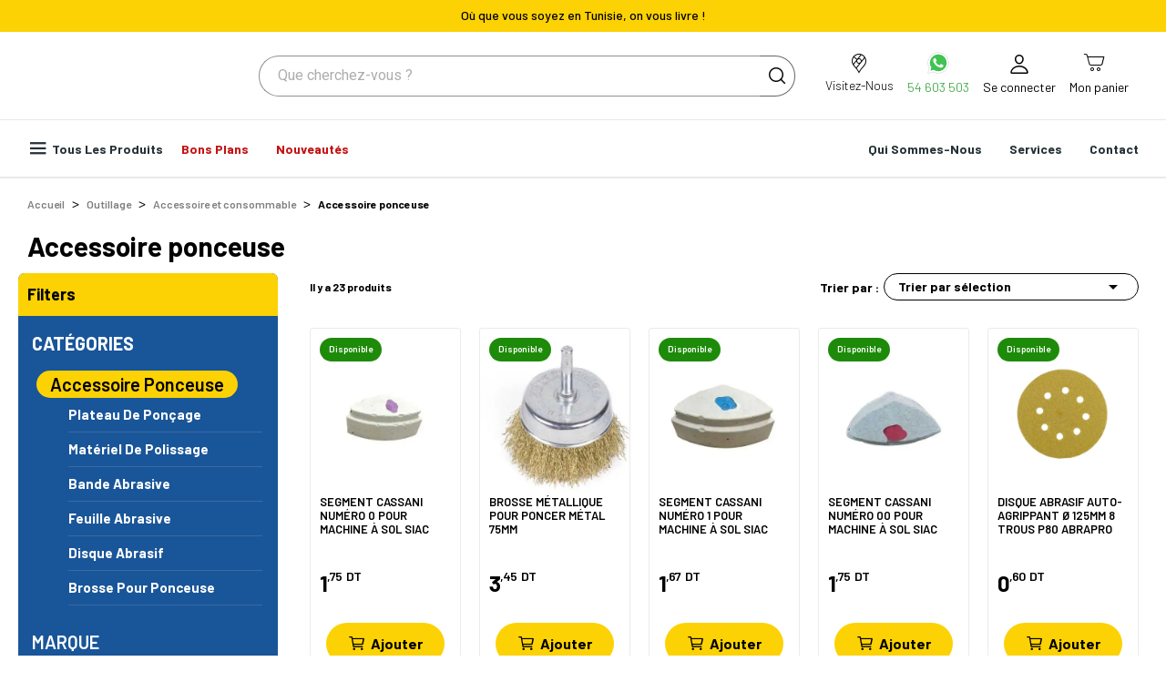

--- FILE ---
content_type: text/html; charset=utf-8
request_url: https://bricola.tn/50-accessoire-ponceuse
body_size: 30726
content:
<!doctype html>
<html lang="fr-FR">

<head>
	
		
  <meta charset="utf-8">


  <meta http-equiv="x-ua-compatible" content="ie=edge">



  <title>Accessoire ponceuse Tunisie| | bricola</title>
  
    <link rel="preconnect" href="https://fonts.googleapis.com">
<link rel="preconnect" href="https://fonts.gstatic.com" crossorigin>

  
  <meta name="description" content="">
  <meta name="keywords" content="">
        <link rel="canonical" href="https://bricola.tn/50-accessoire-ponceuse">
    
      
  
  
    <script type="application/ld+json">
  {
    "@context": "https://schema.org",
    "@type": "Organization",
    "name" : "bricola",
    "url" : "https://bricola.tn/",
    "logo": {
      "@type": "ImageObject",
      "url":"https://bricola.tn/img/logo-1760951922.svg"
    }
  }
</script>

<script type="application/ld+json">
  {
    "@context": "https://schema.org",
    "@type": "WebPage",
    "isPartOf": {
      "@type": "WebSite",
      "url":  "https://bricola.tn/",
      "name": "bricola"
    },
    "name": "Accessoire ponceuse Tunisie| | bricola",
    "url":  "https://bricola.tn/50-accessoire-ponceuse"
  }
</script>


  <script type="application/ld+json">
    {
      "@context": "https://schema.org",
      "@type": "BreadcrumbList",
      "itemListElement": [
                      {
              "@type": "ListItem",
              "position": 1,
              "name": "Accueil",
              "item": "https://bricola.tn/"
              },                        {
              "@type": "ListItem",
              "position": 2,
              "name": "Outillage",
              "item": "https://bricola.tn/14-outillage-"
              },                        {
              "@type": "ListItem",
              "position": 3,
              "name": "Accessoire et consommable",
              "item": "https://bricola.tn/24-accessoire-et-consommable"
              },                        {
              "@type": "ListItem",
              "position": 4,
              "name": "Accessoire ponceuse",
              "item": "https://bricola.tn/50-accessoire-ponceuse"
              }            ]
          }
  </script>
  
  
  
  <script type="application/ld+json">
  {
    "@context": "https://schema.org",
    "@type": "ItemList",
    "itemListElement": [
                  {
            "@type": "ListItem",
            "position": 0,
            "name": "SEGMENT CASSANI NUMÉRO 0 POUR MACHINE À SOL SIAC",
            "url": "https://bricola.tn/materiel-de-polissage-/42554-segment-cassani-numero-0-pour-machine-a-sol-siac-0505040022.html"
            },                    {
            "@type": "ListItem",
            "position": 1,
            "name": "BROSSE MÉTALLIQUE POUR PONCER MÉTAL 75MM",
            "url": "https://bricola.tn/brosse-pour-ponceuse/39137-brosse-metallique-pour-poncer-metal-75mm-0501090009.html"
            },                    {
            "@type": "ListItem",
            "position": 2,
            "name": "SEGMENT CASSANI NUMÉRO 1 POUR MACHINE À SOL SIAC",
            "url": "https://bricola.tn/materiel-de-polissage-/42556-segment-cassani-numero-1-pour-machine-a-sol-siac--0505040025.html"
            },                    {
            "@type": "ListItem",
            "position": 3,
            "name": "SEGMENT CASSANI NUMÉRO 00 POUR MACHINE À SOL SIAC",
            "url": "https://bricola.tn/materiel-de-polissage-/42548-segment-cassani-numero-00-pour-machine-a-sol-siac--0505040023.html"
            },                    {
            "@type": "ListItem",
            "position": 4,
            "name": "DISQUE ABRASIF AUTO-AGRIPPANT Ø 125MM 8 TROUS P80 ABRAPRO",
            "url": "https://bricola.tn/disque-abrasif/41045-disque-abrasif-auto-agrippant-o-125mm-8-trous-p80-abrapro-0503010040.html"
            },                    {
            "@type": "ListItem",
            "position": 5,
            "name": "BANDE ABRASIVE 100*530MM R230 GRAINS 60 POUR BOIS NORTON",
            "url": "https://bricola.tn/bande-abrasive/1915-bande-abrasive-100530mm-r230-grains-60-pour-bois-norton-0503060091.html"
            },                    {
            "@type": "ListItem",
            "position": 6,
            "name": "DISQUE AUTO AGRIPPANT Ø115MM GRAIN 120",
            "url": "https://bricola.tn/disque-abrasif/41637-disque-auto-agrippant-o115mm-grain-120-0701090037.html"
            },                    {
            "@type": "ListItem",
            "position": 7,
            "name": "BANDE ABRASIVE 100*530MM R230 GRAINS 80 POUR BOIS NORTON",
            "url": "https://bricola.tn/bande-abrasive/1916-bande-abrasive-100530mm-r230-grains-80-pour-bois-norton-0503060075.html"
            },                    {
            "@type": "ListItem",
            "position": 8,
            "name": "DISQUE AUTO AGRIPPANT Ø115MM GRAIN 80",
            "url": "https://bricola.tn/disque-abrasif/41638-disque-auto-agrippant-o115mm-grain-80-0701090036.html"
            },                    {
            "@type": "ListItem",
            "position": 9,
            "name": "DISQUE ABRASIF EN MOUSSE 150MM P3000 ABRAPRO",
            "url": "https://bricola.tn/disque-abrasif/43370-disque-abrasif-en-mousse-150mm-p3000-abrapro-0701390067.html"
            },                    {
            "@type": "ListItem",
            "position": 10,
            "name": "BANDE ABRASIVE 75*457MM R230 GRAINS 80 POUR BOIS NORTON",
            "url": "https://bricola.tn/bande-abrasive/1918-bande-abrasive-75457mm-r230-grains-80-pour-bois-norton-0503060076.html"
            },                    {
            "@type": "ListItem",
            "position": 11,
            "name": "DISQUE ABRASIF EN MOUSSE 150MM P2000 ABRAPRO",
            "url": "https://bricola.tn/disque-abrasif/43375-disque-abrasif-en-mousse-150mm-p2000-abrapro-0701390063.html"
            },                    {
            "@type": "ListItem",
            "position": 12,
            "name": "BANDE ABRASIVE 75*533MM KX167 GRAINS 120 POUR BOIS",
            "url": "https://bricola.tn/bande-abrasive/43643-bande-abrasive-75533mm-kx167-grains-120-pour-bois--07013550087.html"
            },                    {
            "@type": "ListItem",
            "position": 13,
            "name": "LOT DE 5 FEUILLES ABRASIF DROP AVEC FIXATION 80G VALEX",
            "url": "https://bricola.tn/feuille-abrasive/39179-lot-de-5-feuilles-abrasif-drop-avec-fixation-g80-valex-8004878661990.html"
            },                    {
            "@type": "ListItem",
            "position": 14,
            "name": "LOT DE 5 FEUILLES ABRASIF DROP AVEC FIXATION 60G VALEX",
            "url": "https://bricola.tn/feuille-abrasive/39181-lot-de-5-feuilles-abrasif-drop-avec-fixation-60g-valex-8004878661983.html"
            },                    {
            "@type": "ListItem",
            "position": 15,
            "name": "BROSSE MÉTALLIQUE EN DISQUE 100MM",
            "url": "https://bricola.tn/brosse-pour-ponceuse/39141--brosse-metallique-en-disque-100mm--0501090008.html"
            },                    {
            "@type": "ListItem",
            "position": 16,
            "name": "LOT DE 5 FEUILLES ABRASIF DROP AVEC FIXATION 120G VALEX",
            "url": "https://bricola.tn/feuille-abrasive/39189-lot-de-5-feuilles-abrasif-drop-avec-fixation-120g-valex-8004878662003.html"
            },                    {
            "@type": "ListItem",
            "position": 17,
            "name": "BROSSE MÉTALLIQUE POUR PONCER MÉTAL 50MM",
            "url": "https://bricola.tn/brosse-pour-ponceuse/39161-brosse-metallique-pour-poncer-metal-50mm-0501090010.html"
            },                    {
            "@type": "ListItem",
            "position": 18,
            "name": "BROSSE MÉTALLIQUE RONDE Ø125MM",
            "url": "https://bricola.tn/brosse-pour-ponceuse/40415-brosse-metal-circ-d125-f737-0501090019.html"
            },                    {
            "@type": "ListItem",
            "position": 19,
            "name": "LOT DE 5 FEUILLES ABRASIF DROP AVEC FIXATION 1000G VALEX",
            "url": "https://bricola.tn/feuille-abrasive/39192-lot-de-5-feuilles-abrasif-drop-avec-fixation-1000g-valex-8004878667411.html"
            }          ]
        }
</script>

  
  
    
                
                            
        <link rel="next" href="https://bricola.tn/50-accessoire-ponceuse?page=2">  

  
    <meta property="og:title" content="Accessoire ponceuse Tunisie| | bricola" />
    <meta property="og:description" content="" />
    <meta property="og:url" content="https://bricola.tn/50-accessoire-ponceuse" />
    <meta property="og:site_name" content="bricola" />
    <meta property="og:type" content="website" />    



  <meta name="viewport" content="width=device-width, initial-scale=1">



  <link rel="icon" type="image/vnd.microsoft.icon" href="https://bricola.tn/img/favicon.ico?1760951922">
  <link rel="shortcut icon" type="image/x-icon" href="https://bricola.tn/img/favicon.ico?1760951922">

  

    <link rel="stylesheet" href="https://bricola.tn/themes/theme_ecolife/assets/css/theme.css" type="text/css" media="all">
  <link rel="stylesheet" href="https://bricola.tn/modules/blockreassurance/views/dist/front.css" type="text/css" media="all">
  <link rel="stylesheet" href="https://bricola.tn/modules/ps_socialfollow/views/css/ps_socialfollow.css" type="text/css" media="all">
  <link rel="stylesheet" href="https://bricola.tn/modules/wkvoicesystem/views/css/wkvoice.css" type="text/css" media="all">
  <link rel="stylesheet" href="https://bricola.tn/modules/amazzingblog/views/css/lib/swiper5.css" type="text/css" media="all">
  <link rel="stylesheet" href="https://bricola.tn/modules/amazzingblog/views/css/carousel_nav.css" type="text/css" media="all">
  <link rel="stylesheet" href="https://bricola.tn/modules/amazzingblog/views/css/front.css" type="text/css" media="all">
  <link rel="stylesheet" href="https://bricola.tn/modules/amazzingblog/views/css/icons.css" type="text/css" media="all">
  <link rel="stylesheet" href="https://fonts.googleapis.com/css2?family=Barlow:ital,wght@0,100;0,200;0,300;0,400;0,500;0,600;0,700;0,800;0,900;1,100;1,200;1,300;1,400;1,500;1,600;1,700;1,800;1,900&amp;display=swap" type="text/css" media="all">
  <link rel="stylesheet" href="/modules/creativeelements/views/lib/font-awesome/css/font-awesome.min.css?v=4.7.0?4.7.0" type="text/css" media="all">
  <link rel="stylesheet" href="/modules/creativeelements/views/css/animations.min.css?v=1.4.10.4.in-stock?1.4.10.4.in-stock" type="text/css" media="all">
  <link rel="stylesheet" href="/modules/creativeelements/views/css/frontend.min.css?v=1.4.10.4.in-stock?1.4.10.4.in-stock" type="text/css" media="all">
  <link rel="stylesheet" href="https://bricola.tn/themes/theme_ecolife/modules/ps_searchbar/ps_searchbar.css" type="text/css" media="all">
  <link rel="stylesheet" href="https://bricola.tn/themes/theme_ecolife/modules/ps_facetedsearch/views/dist/front.css" type="text/css" media="all">
  <link rel="stylesheet" href="https://bricola.tn/modules/ets_superspeed/views/css/ets_superspeed.css" type="text/css" media="all">
  <link rel="stylesheet" href="https://bricola.tn/modules/productcomments/views/css/productcomments.css" type="text/css" media="all">
  <link rel="stylesheet" href="https://bricola.tn/modules/posrotatorimg/css/posrotatorimg.css" type="text/css" media="all">
  <link rel="stylesheet" href="https://bricola.tn/modules/posthemeoptions//views/css/front.css" type="text/css" media="all">
  <link rel="stylesheet" href="https://bricola.tn/modules/posthemeoptions/views/css/posthemeoptions_s_1.css" type="text/css" media="all">
  <link rel="stylesheet" href="https://bricola.tn/modules/posmegamenu/views/css/posmegamenu_s_1.css" type="text/css" media="all">
  <link rel="stylesheet" href="https://bricola.tn/modules/possizechart/assets/css/possizechart.css" type="text/css" media="all">
  <link rel="stylesheet" href="https://bricola.tn/modules/ets_whatsapp/views/css/front.css" type="text/css" media="all">
  <link rel="stylesheet" href="https://bricola.tn/modules/ets_contactform7/views/css/date.css" type="text/css" media="all">
  <link rel="stylesheet" href="https://bricola.tn/modules/ets_contactform7/views/css/style.css" type="text/css" media="all">
  <link rel="stylesheet" href="https://bricola.tn/modules/higoogleconnect/views/css/front.css" type="text/css" media="all">
  <link rel="stylesheet" href="https://bricola.tn/modules/posvegamenu/views/css/posvegamenu_s_1.css" type="text/css" media="all">
  <link rel="stylesheet" href="https://bricola.tn/js/jquery/ui/themes/base/minified/jquery-ui.min.css" type="text/css" media="all">
  <link rel="stylesheet" href="https://bricola.tn/js/jquery/plugins/timepicker/jquery-ui-timepicker-addon.css" type="text/css" media="all">
  <link rel="stylesheet" href="https://bricola.tn/js/jquery/ui/themes/base/minified/jquery.ui.theme.min.css" type="text/css" media="all">
  <link rel="stylesheet" href="https://bricola.tn/modules/posproductcomments/views/css/posproductcomments.css" type="text/css" media="all">
  <link rel="stylesheet" href="https://bricola.tn/themes/theme_ecolife/assets/css/custom.css" type="text/css" media="all">





  

  <script type="text/javascript">
        var CLOSE = "Afficher moins";
        var MORE = "Afficher plus";
        var ab_is16 = 0;
        var ab_isMobile = 0;
        var always_load_content = false;
        var baseDir = "\/";
        var btPixel = {"btnAddToCart":"","btnAddToCartCategory":"","btnAddToWishlist":"button#wishlist_button","btnOrder":"button[name=\"confirm-addresses\"]","btnSub":".pm_subscription_display_product_buttons","tagContent":{"sPixel":"1157331579721943","aDynTags":{"content_type":{"label":"content_type","value":"product"},"content_ids":{"label":"content_ids","value":"['1915','1916','1918']"},"value":{"label":"value","value":null},"content_name":{"label":"content_name","value":"Accessoire ponceuse"},"content_category":{"label":"content_category","value":"Outillage > Accessoire et consommable > Accessoire ponceuse"}},"sCR":"\n","aTrackingType":{"label":"tracking_type","value":"ViewCategory"},"sJsObjName":"oPixelFacebook"},"pixel_id":"1157331579721943","bUseConsent":"0","iConsentConsentLvl":0,"bConsentHtmlElement":"","token":"96df9574b38cb5ec23479e3fc9e5f564","ajaxUrl":"https:\/\/bricola.tn\/module\/facebookproductad\/ajax","external_id":0,"useAdvancedMatching":true,"advancedMatchingData":false,"eventId":3065,"fbdaSeparator":"v","pixelCurrency":"TND","comboExport":"0","prefix":"","prefixLang":""};
        var ceFrontendConfig = {"isEditMode":"","stretchedSectionContainer":"","is_rtl":false};
        var etsSeoFo = {"currentController":"category","conf":{"removeId":false}};
        var hiGoogleConnect = {"frontUrl":"https:\/\/bricola.tn\/module\/higoogleconnect\/googleConnect","secure_key":"dc474928138f7da8e5ad03d06dbdf138"};
        var id_lang = 1;
        var isLogged = false;
        var isLoggedWishlist = false;
        var locale = "fr-FR";
        var loggin_required = "You have to login to use wishlist";
        var loggin_text = "Login";
        var loggin_url = "https:\/\/bricola.tn\/mon-compte";
        var pday_text = "day";
        var pdays_text = "days";
        var phour_text = "hour";
        var phours_text = "hours";
        var pmin_text = "min";
        var pmins_text = "mins";
        var pos_cart_count = 0;
        var pos_subscription = "https:\/\/bricola.tn\/module\/posthemeoptions\/subscription";
        var possearch_number = 10;
        var prestashop = {"cart":{"products":[],"totals":{"total":{"type":"total","label":"Total","amount":0,"value":"0,00\u00a0DT"},"total_including_tax":{"type":"total","label":"Total TTC","amount":0,"value":"0,00\u00a0DT"},"total_excluding_tax":{"type":"total","label":"Total HT :","amount":0,"value":"0,00\u00a0DT"}},"subtotals":{"products":{"type":"products","label":"Sous-total","amount":0,"value":"0,00\u00a0DT"},"discounts":null,"shipping":{"type":"shipping","label":"Livraison","amount":0,"value":""},"tax":null},"products_count":0,"summary_string":"0 articles","vouchers":{"allowed":1,"added":[]},"discounts":[],"minimalPurchase":0,"minimalPurchaseRequired":""},"currency":{"id":2,"name":"Dinar tunisien","iso_code":"TND","iso_code_num":"788","sign":"DT"},"customer":{"lastname":null,"firstname":null,"email":null,"birthday":null,"newsletter":null,"newsletter_date_add":null,"optin":null,"website":null,"company":null,"siret":null,"ape":null,"is_logged":false,"gender":{"type":null,"name":null},"addresses":[]},"country":{"id_zone":"4","id_currency":"0","call_prefix":"216","iso_code":"TN","active":"1","contains_states":"0","need_identification_number":"0","need_zip_code":"1","zip_code_format":"","display_tax_label":"1","name":"Tunisie","id":208},"language":{"name":"Fran\u00e7ais (French)","iso_code":"fr","locale":"fr-FR","language_code":"fr","active":"1","is_rtl":"0","date_format_lite":"d\/m\/Y","date_format_full":"d\/m\/Y H:i:s","id":1},"page":{"title":"","canonical":"https:\/\/bricola.tn\/50-accessoire-ponceuse","meta":{"title":"Accessoire ponceuse","description":"","keywords":"","robots":"index"},"page_name":"category","body_classes":{"lang-fr":true,"lang-rtl":false,"country-TN":true,"currency-TND":true,"layout-left-column":true,"page-category":true,"tax-display-enabled":true,"page-customer-account":false,"category-id-50":true,"category-Accessoire ponceuse":true,"category-id-parent-24":true,"category-depth-level-4":true},"admin_notifications":[],"password-policy":{"feedbacks":{"0":"Tr\u00e8s faible","1":"Faible","2":"Moyenne","3":"Fort","4":"Tr\u00e8s fort","Straight rows of keys are easy to guess":"Les suites de touches sur le clavier sont faciles \u00e0 deviner","Short keyboard patterns are easy to guess":"Les mod\u00e8les courts sur le clavier sont faciles \u00e0 deviner.","Use a longer keyboard pattern with more turns":"Utilisez une combinaison de touches plus longue et plus complexe.","Repeats like \"aaa\" are easy to guess":"Les r\u00e9p\u00e9titions (ex. : \"aaa\") sont faciles \u00e0 deviner.","Repeats like \"abcabcabc\" are only slightly harder to guess than \"abc\"":"Les r\u00e9p\u00e9titions (ex. : \"abcabcabc\") sont seulement un peu plus difficiles \u00e0 deviner que \"abc\".","Sequences like abc or 6543 are easy to guess":"Les s\u00e9quences (ex. : abc ou 6543) sont faciles \u00e0 deviner.","Recent years are easy to guess":"Les ann\u00e9es r\u00e9centes sont faciles \u00e0 deviner.","Dates are often easy to guess":"Les dates sont souvent faciles \u00e0 deviner.","This is a top-10 common password":"Ce mot de passe figure parmi les 10 mots de passe les plus courants.","This is a top-100 common password":"Ce mot de passe figure parmi les 100 mots de passe les plus courants.","This is a very common password":"Ceci est un mot de passe tr\u00e8s courant.","This is similar to a commonly used password":"Ce mot de passe est similaire \u00e0 un mot de passe couramment utilis\u00e9.","A word by itself is easy to guess":"Un mot seul est facile \u00e0 deviner.","Names and surnames by themselves are easy to guess":"Les noms et les surnoms seuls sont faciles \u00e0 deviner.","Common names and surnames are easy to guess":"Les noms et les pr\u00e9noms courants sont faciles \u00e0 deviner.","Use a few words, avoid common phrases":"Utilisez quelques mots, \u00e9vitez les phrases courantes.","No need for symbols, digits, or uppercase letters":"Pas besoin de symboles, de chiffres ou de majuscules.","Avoid repeated words and characters":"\u00c9viter de r\u00e9p\u00e9ter les mots et les caract\u00e8res.","Avoid sequences":"\u00c9viter les s\u00e9quences.","Avoid recent years":"\u00c9vitez les ann\u00e9es r\u00e9centes.","Avoid years that are associated with you":"\u00c9vitez les ann\u00e9es qui vous sont associ\u00e9es.","Avoid dates and years that are associated with you":"\u00c9vitez les dates et les ann\u00e9es qui vous sont associ\u00e9es.","Capitalization doesn't help very much":"Les majuscules ne sont pas tr\u00e8s utiles.","All-uppercase is almost as easy to guess as all-lowercase":"Un mot de passe tout en majuscules est presque aussi facile \u00e0 deviner qu'un mot de passe tout en minuscules.","Reversed words aren't much harder to guess":"Les mots invers\u00e9s ne sont pas beaucoup plus difficiles \u00e0 deviner.","Predictable substitutions like '@' instead of 'a' don't help very much":"Les substitutions pr\u00e9visibles comme '\"@\" au lieu de \"a\" n'aident pas beaucoup.","Add another word or two. Uncommon words are better.":"Ajoutez un autre mot ou deux. Pr\u00e9f\u00e9rez les mots peu courants."}}},"shop":{"name":"bricola","logo":"https:\/\/bricola.tn\/img\/logo-1760951922.svg","stores_icon":"https:\/\/bricola.tn\/img\/logo_stores.png","favicon":"https:\/\/bricola.tn\/img\/favicon.ico"},"core_js_public_path":"\/themes\/","urls":{"base_url":"https:\/\/bricola.tn\/","current_url":"https:\/\/bricola.tn\/50-accessoire-ponceuse","shop_domain_url":"https:\/\/bricola.tn","img_ps_url":"https:\/\/bricola.tn\/img\/","img_cat_url":"https:\/\/bricola.tn\/img\/c\/","img_lang_url":"https:\/\/bricola.tn\/img\/l\/","img_prod_url":"https:\/\/bricola.tn\/img\/p\/","img_manu_url":"https:\/\/bricola.tn\/img\/m\/","img_sup_url":"https:\/\/bricola.tn\/img\/su\/","img_ship_url":"https:\/\/bricola.tn\/img\/s\/","img_store_url":"https:\/\/bricola.tn\/img\/st\/","img_col_url":"https:\/\/bricola.tn\/img\/co\/","img_url":"https:\/\/bricola.tn\/themes\/theme_ecolife\/assets\/img\/","css_url":"https:\/\/bricola.tn\/themes\/theme_ecolife\/assets\/css\/","js_url":"https:\/\/bricola.tn\/themes\/theme_ecolife\/assets\/js\/","pic_url":"https:\/\/bricola.tn\/upload\/","theme_assets":"https:\/\/bricola.tn\/themes\/theme_ecolife\/assets\/","theme_dir":"https:\/\/bricola.tn\/themes\/theme_ecolife\/","pages":{"address":"https:\/\/bricola.tn\/adresse","addresses":"https:\/\/bricola.tn\/adresses","authentication":"https:\/\/bricola.tn\/connexion","manufacturer":"https:\/\/bricola.tn\/MARQUES","cart":"https:\/\/bricola.tn\/panier","category":"https:\/\/bricola.tn\/index.php?controller=category","cms":"https:\/\/bricola.tn\/index.php?controller=cms","contact":"https:\/\/bricola.tn\/nous-contacter","discount":"https:\/\/bricola.tn\/reduction","guest_tracking":"https:\/\/bricola.tn\/suivi-commande-invite","history":"https:\/\/bricola.tn\/historique-commandes","identity":"https:\/\/bricola.tn\/identite","index":"https:\/\/bricola.tn\/","my_account":"https:\/\/bricola.tn\/mon-compte","order_confirmation":"https:\/\/bricola.tn\/confirmation-commande","order_detail":"https:\/\/bricola.tn\/index.php?controller=order-detail","order_follow":"https:\/\/bricola.tn\/suivi-commande","order":"https:\/\/bricola.tn\/commande","order_return":"https:\/\/bricola.tn\/index.php?controller=order-return","order_slip":"https:\/\/bricola.tn\/avoirs","pagenotfound":"https:\/\/bricola.tn\/page-introuvable","password":"https:\/\/bricola.tn\/recuperation-mot-de-passe","pdf_invoice":"https:\/\/bricola.tn\/index.php?controller=pdf-invoice","pdf_order_return":"https:\/\/bricola.tn\/index.php?controller=pdf-order-return","pdf_order_slip":"https:\/\/bricola.tn\/index.php?controller=pdf-order-slip","prices_drop":"https:\/\/bricola.tn\/promotions","product":"https:\/\/bricola.tn\/index.php?controller=product","registration":"https:\/\/bricola.tn\/index.php?controller=registration","search":"https:\/\/bricola.tn\/recherche","sitemap":"https:\/\/bricola.tn\/plan du site","stores":"https:\/\/bricola.tn\/magasins","supplier":"https:\/\/bricola.tn\/fournisseur","new_products":"https:\/\/bricola.tn\/nouveaux-produits","brands":"https:\/\/bricola.tn\/MARQUES","register":"https:\/\/bricola.tn\/index.php?controller=registration","order_login":"https:\/\/bricola.tn\/commande?login=1"},"alternative_langs":[],"actions":{"logout":"https:\/\/bricola.tn\/?mylogout="},"no_picture_image":{"bySize":{"small_default":{"url":"https:\/\/bricola.tn\/img\/p\/fr-default-small_default.jpg","width":98,"height":98},"cart_default":{"url":"https:\/\/bricola.tn\/img\/p\/fr-default-cart_default.webp","width":125,"height":125},"home_default":{"url":"https:\/\/bricola.tn\/img\/p\/fr-default-home_default.webp","width":400,"height":400},"medium_default":{"url":"https:\/\/bricola.tn\/img\/p\/fr-default-medium_default.webp","width":600,"height":600},"large_default":{"url":"https:\/\/bricola.tn\/img\/p\/fr-default-large_default.jpg","width":800,"height":800}},"small":{"url":"https:\/\/bricola.tn\/img\/p\/fr-default-small_default.jpg","width":98,"height":98},"medium":{"url":"https:\/\/bricola.tn\/img\/p\/fr-default-home_default.webp","width":400,"height":400},"large":{"url":"https:\/\/bricola.tn\/img\/p\/fr-default-large_default.jpg","width":800,"height":800},"legend":""}},"configuration":{"display_taxes_label":true,"display_prices_tax_incl":true,"is_catalog":false,"show_prices":true,"opt_in":{"partner":true},"quantity_discount":{"type":"discount","label":"Remise sur prix unitaire"},"voucher_enabled":1,"return_enabled":0},"field_required":[],"breadcrumb":{"links":[{"title":"Accueil","url":"https:\/\/bricola.tn\/"},{"title":"Outillage","url":"https:\/\/bricola.tn\/14-outillage-"},{"title":"Accessoire et consommable","url":"https:\/\/bricola.tn\/24-accessoire-et-consommable"},{"title":"Accessoire ponceuse","url":"https:\/\/bricola.tn\/50-accessoire-ponceuse"}],"count":4},"link":{"protocol_link":"https:\/\/","protocol_content":"https:\/\/"},"time":1769951602,"static_token":"96df9574b38cb5ec23479e3fc9e5f564","token":"be4a8cfab87d0b15506746561f686981","debug":false};
        var prestashopFacebookAjaxController = "https:\/\/bricola.tn\/module\/ps_facebook\/Ajax";
        var psec_text = "sec";
        var psecs_text = "secs";
        var psemailsubscription_subscription = "https:\/\/bricola.tn\/module\/ps_emailsubscription\/subscription";
        var psr_icon_color = "#F19D76";
        var ssIsCeInstalled = true;
        var ss_link_image_webp = "https:\/\/bricola.tn\/modules\/ets_superspeed\/views\/img\/en.webp";
        var static_token = "96df9574b38cb5ec23479e3fc9e5f564";
        var wishlistProductsIdsobject = [];
      </script>
  



  <script type="text/javascript">
var sp_link_base ='https://bricola.tn';
</script>
<style>

    </style>

<script type="text/javascript">
function renderDataAjax(jsonData)
{
    for (var key in jsonData) {
	    if(key=='java_script')
        {
            $('body').append(jsonData[key]);
        }
        else
            if($('#ets_speed_dy_'+key).length)
            {
                if($('#ets_speed_dy_'+key+' #layer_cart').length)
                {
                    $('#ets_speed_dy_'+key).before($('#ets_speed_dy_'+key+' #layer_cart').clone());
                    $('#ets_speed_dy_'+key+' #layer_cart').remove();
                    $('#layer_cart').before('<div class="layer_cart_overlay"></div>');
                }
                $('.ets_speed_dynamic_hook[id="ets_speed_dy_'+key+'"]').replaceWith(jsonData[key]);
            }
              
    }
    if($('#header .shopping_cart').length && $('#header .cart_block').length)
    {
        var shopping_cart = new HoverWatcher('#header .shopping_cart');
        var cart_block = new HoverWatcher('#header .cart_block');
        $("#header .shopping_cart a:first").hover(
    		function(){
    			if (ajaxCart.nb_total_products > 0 || parseInt($('.ajax_cart_quantity').html()) > 0)
    				$("#header .cart_block").stop(true, true).slideDown(450);
    		},
    		function(){
    			setTimeout(function(){
    				if (!shopping_cart.isHoveringOver() && !cart_block.isHoveringOver())
    					$("#header .cart_block").stop(true, true).slideUp(450);
    			}, 200);
    		}
    	);
    }
    if(typeof jsonData.custom_js!== undefined && jsonData.custom_js)
        $('head').append('<script src="'+sp_link_base+'/modules/ets_superspeed/views/js/script_custom.js">');
}
</script>

<style>
.layered_filter_ul .radio,.layered_filter_ul .checkbox {
    display: inline-block;
}
.ets_speed_dynamic_hook .cart-products-count{
    display:none!important;
}
.ets_speed_dynamic_hook .ajax_cart_quantity ,.ets_speed_dynamic_hook .ajax_cart_product_txt,.ets_speed_dynamic_hook .ajax_cart_product_txt_s{
    display:none!important;
}
.ets_speed_dynamic_hook .shopping_cart > a:first-child:after {
    display:none!important;
}
</style><script async src="https://www.googletagmanager.com/gtag/js?id=UA-182128793-1"></script>
<script>
  window.dataLayer = window.dataLayer || [];
  function gtag(){dataLayer.push(arguments);}
  gtag('js', new Date());
  gtag(
    'config',
    'UA-182128793-1',
    {
      'debug_mode':false
      , 'anonymize_ip': true                }
  );
</script>

<style type="text/css">
.animation1 {
	 -webkit-transition-duration: 500ms !important;
    -moz-transition-duration: 500ms !important;
    -o-transition-duration: 500ms !important;
    transition-duration: 500ms !important;
}

</style><script type="text/javascript">
var url_basic_ets ='https://bricola.tn/';
var link_contact_ets ='https://bricola.tn/module/ets_contactform7/contact';
</script>          <meta property="og:url" content="https://bricola.tn/50-accessoire-ponceuse" />
      <meta property="og:title" content="Accessoire ponceuse Tunisie| | bricola" />
      <meta property="og:description" content="" />
      <meta property="og:image" content="https://bricola.tn/img/social/175827495391808.png" />
      <meta property="og:type" content="article" />
                      <meta name="twitter:title" content="Accessoire ponceuse Tunisie| | bricola">
      <meta name="twitter:description" content="">
      <meta name="twitter:image" content="https://bricola.tn/img/social/175827495391808.png">
      <meta name="twitter:card" content="summary_large_image">
                                                          <meta name="google-site-verification" content="DyNBlTpon8tbliTkpA6XqkOsXErfL-7to6PZyxAt8Co" />
                    
  <script type='application/ld+json' class='ets-seo-schema-graph--main'>
    {"@context":"https://schema.org","@graph":[{"@type":"WebSite","@id":"https://bricola.tn/#website","url":"https://bricola.tn/","name":"bricola","potentialAction":{"@type":"SearchAction","target":"https://bricola.tn/search?s={search_term_string}","query-input":"required name=search_term_string"}},{"@type":"BreadcrumbList","@id":"https://bricola.tn/#breadcrumb","itemListElement":[{"@type":"ListItem","position":1,"item":{"@type":"WebPage","name":"Home","@id":"https://bricola.tn/","url":"https://bricola.tn/"}},{"@type":"ListItem","position":2,"item":{"@type":"WebPage","name":"Accessoire ponceuse","@id":"https://bricola.tn/50-accessoire-ponceuse","url":"https://bricola.tn/50-accessoire-ponceuse"}}]}]}
</script>
<script src="https://accounts.google.com/gsi/client" async defer></script>




<!-- Global site tag (gtag.js) - Google Analytics -->
<script async src="https://www.googletagmanager.com/gtag/js?id=G-CGK4KW9L6D"></script>
<script>
window.dataLayer = window.dataLayer || [];
function gtag(){dataLayer.push(arguments);}
gtag('js', new Date());

gtag('config', 'G-CGK4KW9L6D');
</script>	
</head>

<body id="category"
	class="layout_wide   lang-fr country-tn currency-tnd layout-left-column page-category tax-display-enabled category-id-50 category-accessoire-ponceuse category-id-parent-24 category-depth-level-4    ">
	
		
	

	<main>
		
					

		<header id="header" class="use-sticky">
			
				    <link rel="stylesheet" type="text/css" href="https://fonts.googleapis.com/css?family=Barlow:100,100italic,200,200italic,300,300italic,400,400italic,500,500italic,600,600italic,700,700italic,800,800italic,900,900italic|Roboto:100,100italic,200,200italic,300,300italic,400,400italic,500,500italic,600,600italic,700,700italic,800,800italic,900,900italic|Roboto+Slab:100,100italic,200,200italic,300,300italic,400,400italic,500,500italic,600,600italic,700,700italic,800,800italic,900,900italic"><link rel="stylesheet" href="/modules/creativeelements/views/css/ce/global-1.css?1749483878"><link rel="stylesheet" href="/modules/creativeelements/views/css/ce/2010000.css?1763998236">        
        <div class="elementor elementor-2010000">
            <div class="elementor-inner">
                <div class="elementor-section-wrap">
                            <section data-id="l0tow87" class="elementor-element elementor-element-l0tow87 elementor-section-stretched elementor-section-full_width elementor-section-height-default elementor-section-height-default topbar elementor-section elementor-top-section" data-element_type="section">
        
                    <div class="elementor-container elementor-column-gap-default">
                <div class="elementor-row">
                <div data-id="790eduy" class="elementor-element elementor-element-790eduy elementor-column elementor-col-100 elementor-top-column" data-element_type="column">
            <div class="elementor-column-wrap elementor-element-populated">
                            <div class="elementor-widget-wrap">
                <div data-id="69qng29" class="elementor-element elementor-element-69qng29 titretopbar elementor-widget elementor-widget-heading" data-element_type="heading.default">
                <div class="elementor-widget-container">
            <div class="elementor-heading-title elementor-size-default">Où que vous soyez en Tunisie, on vous livre !</div>        </div>
                </div>
                        </div>
            </div>
        </div>
                        </div>
            </div>
        </section>
                <section data-id="y8p1ytk" class="elementor-element elementor-element-y8p1ytk elementor-section-stretched elementor-section-full_width elementor-section-height-default elementor-section-height-default elementor-section-content-middle login-cart-whatapp  elementor-hidden-phone elementor-section elementor-top-section" data-element_type="section">
        
                    <div class="elementor-container elementor-column-gap-default">
                <div class="elementor-row">
                <div data-id="sfdog2p" class="elementor-element elementor-element-sfdog2p elementor-column elementor-col-33 elementor-top-column" data-element_type="column">
            <div class="elementor-column-wrap elementor-element-populated">
                            <div class="elementor-widget-wrap">
                <div data-id="uj9c1dt" class="elementor-element elementor-element-uj9c1dt logo elementor-widget elementor-widget-posLogo" data-element_type="posLogo.default">
                <div class="elementor-widget-container">
            			<div id="_desktop_logo">
				<a href="https://bricola.tn/" class="site-logo">
					<img src="/img/logo-1760951922.svg" alt="bricola" />
				</a>
			</div>
			        </div>
                </div>
                        </div>
            </div>
        </div>
                <div data-id="x1mi3rb" class="elementor-element elementor-element-x1mi3rb elementor-column elementor-col-33 elementor-top-column" data-element_type="column">
            <div class="elementor-column-wrap elementor-element-populated">
                            <div class="elementor-widget-wrap">
                <div data-id="6iw3fwl" class="elementor-element elementor-element-6iw3fwl classic elementor-search--button-type-icon pewidth-fullwidth elementor-widget elementor-widget-posSearch" data-settings="{&quot;search_width&quot;:&quot;fullwidth&quot;,&quot;search_type&quot;:&quot;classic&quot;}" data-element_type="posSearch.default">
                <div class="elementor-widget-container">
            <div class="pos-search-wrapper">
	<form class="pos-search   search-classic" role="search" action="//bricola.tn/recherche" data-search-controller-url="//bricola.tn/recherche" method="get">
						<div class="pos-search__container">
					<div class="search-input-container">
												<input type="hidden" name="order" value="product.position.desc">
						<input class="pos-search__input" type="search" name="s" autocomplete="off" placeholder="Que cherchez-vous ?" />
												<span class="search-clear unvisible"></span> 
					</div>
										<button class="pos-search__submit" type="submit">
													<i class="icon-rt-loupe" aria-hidden="true"></i>
											</button>
																			</div>
				<div class="pos-search__result unvisible"></div>
        	</form>
</div>
        </div>
                </div>
                        </div>
            </div>
        </div>
                <div data-id="uo6vegr" class="elementor-element elementor-element-uo6vegr sub-menu-left elementor-column elementor-col-33 elementor-top-column" data-element_type="column">
            <div class="elementor-column-wrap elementor-element-populated">
                            <div class="elementor-widget-wrap">
                <div data-id="vfmy7k0" class="elementor-element elementor-element-vfmy7k0 elementor-position-top elementor-vertical-align-middle box-visit elementor-widget elementor-widget-image-box" data-element_type="image-box.default">
                <div class="elementor-widget-container">
            <div class="elementor-image-box-wrapper"><figure class="elementor-image-box-img"><a href="https://www.google.com/maps?q=Bricola+Km2,+route+de+zarzis,+Houmt+Souk+4180" target="_blank"><img src="/img/cms/bricola/icons8-google-maps-24.webp" loading="lazy" alt="" class="elementor-animation-shrink"></a></figure><div class="elementor-image-box-content"><span class="elementor-image-box-title"><a href="https://www.google.com/maps?q=Bricola+Km2,+route+de+zarzis,+Houmt+Souk+4180" target="_blank">Visitez-Nous</a></span></div></div>        </div>
                </div>
                <div data-id="m47m0dp" class="elementor-element elementor-element-m47m0dp contact-position-top pewidth-inline contact-display-2-row contact-vertical-align-top box-tel elementor-hidden-tablet elementor-hidden-phone elementor-widget elementor-widget-pos_contact" data-settings="{&quot;search_width&quot;:&quot;inline&quot;}" data-element_type="pos_contact.default">
                <div class="elementor-widget-container">
            <div class="box-contact"><figure class="contact-img"><img src="/img/cms/bricola/whatsapp.svg" loading="lazy" alt="" class="elementor-animation-shrink"></figure><div class="contact-content"><p class="title-contact"><a href="tel:54603503">54 603 503</a></p></div></div>        </div>
                </div>
                <div data-id="u28ep6j" class="elementor-element elementor-element-u28ep6j button-layout-icon_text pewidth-inline pos-dropdown-right elementor-widget elementor-widget-posAccount" data-settings="{&quot;search_width&quot;:&quot;inline&quot;}" data-element_type="posAccount.default">
                <div class="elementor-widget-container">
            		<div class="pos-account pos-header-element ">
			<a href="https://bricola.tn/mon-compte" class="account-login" >
				<i class="icon-rt-person-outline"></i>
									<span>Se connecter</span>
							</a>
					</div>
		        </div>
                </div>
                <div data-id="3iz9js8" class="elementor-element elementor-element-3iz9js8 button-layout-icon_text pewidth-inline elementor-widget elementor-widget-posCart" data-settings="{&quot;search_width&quot;:&quot;inline&quot;}" data-element_type="posCart.default">
                <div class="elementor-widget-container">
            <div id="_desktop_cart_block">
  <div class="blockcart cart-preview cart-default" data-refresh-url="//bricola.tn/module/posshoppingcart/ajax" data-cartitems="0">
     <a rel="nofollow" href="//bricola.tn/panier?action=show">
                <i class="icon-rt-shopping-cart"></i>
                

                  <span class="cart-products-total">Mon panier</span>
            </a>
	           <div class="popup_cart popup-dropdown">
          <ul>
                      </ul>
          <div class="price_content">
            
              
<div class="cart-detailed-totals js-cart-detailed-totals">
    <div class="card-block cart-detailed-subtotals js-cart-detailed-subtotals">
                  <div class="cart-summary-line" id="cart-subtotal-products">
          <span class="label js-subtotal">
                          0 articles
                      </span>
          <span class="value">
            0,00 DT
          </span>
                  </div>
                                          </div>

  
    <div class="card-block cart-summary-totals js-cart-summary-totals">

  
          <div class="cart-summary-line cart-total">
        <span class="label">Total&nbsp;TTC</span>
        <span class="value">0,00 DT</span>
      </div>
      

  
      

</div>
  
</div>

            
          </div>
          <div class="checkout">
            <a href="//bricola.tn/panier?action=show" class="btn btn-primary">Commander</a> 
          </div>
      </div>
    	  </div>
</div>
        </div>
                </div>
                        </div>
            </div>
        </div>
                        </div>
            </div>
        </section>
                <section data-id="s5iszpd" class="elementor-element elementor-element-s5iszpd elementor-section-stretched elementor-section-full_width elementor-section-height-default elementor-section-height-default login-cart-whatapp header-customized-mobile elementor-hidden-desktop elementor-section elementor-top-section" id="header-mobile" data-element_type="section">
        
                    <div class="elementor-container elementor-column-gap-default">
                <div class="elementor-row">
                <div data-id="tmag9w5" class="elementor-element elementor-element-tmag9w5 sub-menu-left elementor-column elementor-col-100 elementor-top-column" data-element_type="column">
            <div class="elementor-column-wrap elementor-element-populated">
                            <div class="elementor-widget-wrap">
                <div data-id="bblm3mo" class="elementor-element elementor-element-bblm3mo logo elementor-widget elementor-widget-posLogo" data-element_type="posLogo.default">
                <div class="elementor-widget-container">
            			<div id="_desktop_logo">
				<a href="https://bricola.tn/" class="site-logo">
					<img src="/img/logo-1760951922.svg" alt="bricola" />
				</a>
			</div>
			        </div>
                </div>
                <div data-id="249282t" class="elementor-element elementor-element-249282t classic elementor-search--button-type-icon pewidth-inline elementor-widget elementor-widget-posSearch" data-settings="{&quot;search_type&quot;:&quot;classic&quot;,&quot;search_width&quot;:&quot;inline&quot;}" data-element_type="posSearch.default">
                <div class="elementor-widget-container">
            <div class="pos-search-wrapper">
	<form class="pos-search   search-classic" role="search" action="//bricola.tn/recherche" data-search-controller-url="//bricola.tn/recherche" method="get">
						<div class="pos-search__container">
					<div class="search-input-container">
												<input type="hidden" name="order" value="product.position.desc">
						<input class="pos-search__input" type="search" name="s" autocomplete="off" placeholder="Que cherchez-vous ?" />
												<span class="search-clear unvisible"></span> 
					</div>
										<button class="pos-search__submit" type="submit">
													<i class="icon-rt-loupe" aria-hidden="true"></i>
											</button>
																			</div>
				<div class="pos-search__result unvisible"></div>
        	</form>
</div>
        </div>
                </div>
                        </div>
            </div>
        </div>
                        </div>
            </div>
        </section>
                <section data-id="2o6kd37" class="elementor-element elementor-element-2o6kd37 elementor-section-stretched elementor-section-full_width elementor-section-height-default elementor-section-height-default elementor-section-content-middle login-cart-whatapp elementor-hidden-desktop elementor-section elementor-top-section" id="sub-header-mobile" data-element_type="section">
        
                    <div class="elementor-container elementor-column-gap-default">
                <div class="elementor-row">
                <div data-id="0f9wx8z" class="elementor-element elementor-element-0f9wx8z sub-menu-left elementor-column elementor-col-100 elementor-top-column" data-element_type="column">
            <div class="elementor-column-wrap elementor-element-populated">
                            <div class="elementor-widget-wrap">
                <div data-id="hiyxdq0" class="elementor-element elementor-element-hiyxdq0 elementor-position-top elementor-vertical-align-middle box-visit elementor-widget elementor-widget-image-box" data-element_type="image-box.default">
                <div class="elementor-widget-container">
            <div class="elementor-image-box-wrapper"><figure class="elementor-image-box-img"><a href="https://www.google.com/maps?q=Bricola+Km2,+route+de+zarzis,+Houmt+Souk+4180" target="_blank"><img src="/img/cms/bricola/icons8-google-maps-24.webp" loading="lazy" alt=""></a></figure></div>        </div>
                </div>
                <div data-id="ryapouh" class="elementor-element elementor-element-ryapouh button-layout-icon pewidth-inline pos-dropdown-right elementor-widget elementor-widget-posAccount" data-settings="{&quot;search_width&quot;:&quot;inline&quot;}" data-element_type="posAccount.default">
                <div class="elementor-widget-container">
            		<div class="pos-account pos-header-element ">
			<a href="https://bricola.tn/mon-compte" class="account-login" >
				<i class="icon-rt-person-outline"></i>
									<span>Se connecter</span>
							</a>
					</div>
		        </div>
                </div>
                <div data-id="v920s5k" class="elementor-element elementor-element-v920s5k button-layout-icon pewidth-inline elementor-widget elementor-widget-posCart" data-settings="{&quot;search_width&quot;:&quot;inline&quot;}" data-element_type="posCart.default">
                <div class="elementor-widget-container">
            <div id="_desktop_cart_block">
  <div class="blockcart cart-preview cart-default" data-refresh-url="//bricola.tn/module/posshoppingcart/ajax" data-cartitems="0">
     <a rel="nofollow" href="//bricola.tn/panier?action=show">
                <i class="icon-rt-shopping-cart"></i>
                

                  <span class="cart-products-total">Mon panier</span>
            </a>
	           <div class="popup_cart popup-dropdown">
          <ul>
                      </ul>
          <div class="price_content">
            
              
<div class="cart-detailed-totals js-cart-detailed-totals">
    <div class="card-block cart-detailed-subtotals js-cart-detailed-subtotals">
                  <div class="cart-summary-line" id="cart-subtotal-products">
          <span class="label js-subtotal">
                          0 articles
                      </span>
          <span class="value">
            0,00 DT
          </span>
                  </div>
                                          </div>

  
    <div class="card-block cart-summary-totals js-cart-summary-totals">

  
          <div class="cart-summary-line cart-total">
        <span class="label">Total&nbsp;TTC</span>
        <span class="value">0,00 DT</span>
      </div>
      

  
      

</div>
  
</div>

            
          </div>
          <div class="checkout">
            <a href="//bricola.tn/panier?action=show" class="btn btn-primary">Commander</a> 
          </div>
      </div>
    	  </div>
</div>
        </div>
                </div>
                <div data-id="msman2k" class="elementor-element elementor-element-msman2k contact-position-left pewidth-inline contact-display-1-row contact-vertical-align-middle tel-header elementor-widget elementor-widget-pos_contact" data-settings="{&quot;search_width&quot;:&quot;inline&quot;}" data-element_type="pos_contact.default">
                <div class="elementor-widget-container">
            <div class="box-contact"><figure class="contact-img"><img src="/img/cms/telephone.png" loading="lazy" alt="" class="elementor-animation-shrink"></figure><div class="contact-content"><a class="number-contact" href="tel:52 962 962">52 962 962</a></div></div>        </div>
                </div>
                        </div>
            </div>
        </div>
                        </div>
            </div>
        </section>
                <section data-id="xvoq9ht" class="elementor-element elementor-element-xvoq9ht elementor-section-stretched elementor-section-full_width elementor-section-height-default elementor-section-height-default elementor-section-content-middle mega-menu-fn sticky-inner elementor-hidden-desktop elementor-hidden-tablet elementor-hidden-phone elementor-section elementor-top-section" id="sub-sub-header-mobile" data-element_type="section">
        
                    <div class="elementor-container elementor-column-gap-default">
                <div class="elementor-row">
                <div data-id="oc1tgog" class="elementor-element elementor-element-oc1tgog elementor-column elementor-col-50 elementor-top-column" data-element_type="column">
            <div class="elementor-column-wrap elementor-element-populated">
                            <div class="elementor-widget-wrap">
                <div data-id="iks48ie" class="elementor-element elementor-element-iks48ie elementor-widget elementor-widget-image" data-element_type="image.default">
                <div class="elementor-widget-container">
                    <div class="elementor-image">
        
        
        <img src="/img/cms/bricola/google-maps-48.png" loading="lazy" alt="">
        
        
                </div>
                </div>
                </div>
                        </div>
            </div>
        </div>
                <div data-id="wqi3aaz" class="elementor-element elementor-element-wqi3aaz elementor-column elementor-col-50 elementor-top-column" data-element_type="column">
            <div class="elementor-column-wrap elementor-element-populated">
                            <div class="elementor-widget-wrap">
                <div data-id="clvptnz" class="elementor-element elementor-element-clvptnz menu-costomization elementor-widget elementor-widget-shortcode" data-element_type="shortcode.default">
                <div class="elementor-widget-container">
                    <div class="elementor-shortcode"><div id="_desktop_megamenu" class="main-menu ">
<div class="pos-menu-horizontal">
	<ul class="menu-content"> 
			 			
				<li class=" menu-item menu-item3   ">
					<a  style="" href="https://bricola.tn/366-super-promo-" >
						
												<span>Bons plans</span>
																		 
					</a>
																									</li>
			 			
				<li class=" menu-item menu-item4   ">
					<a  style="" href="https://bricola.tn/440-nouveautes" >
						
												<span>Nouveautés</span>
																		 
					</a>
																									</li>
			 			
				<li class=" menu-item menu-item1   ">
					<a  style="" href="https://bricola.tn/content/4-a-propos-quincaillerie-en-tunisie" >
						
												<span>Qui sommes-nous</span>
																		 
					</a>
																									</li>
			 			
				<li class=" menu-item menu-item2   ">
					<a  style="" href="https://bricola.tn/content/7-services" >
						
												<span>Services</span>
																		 
					</a>
																									</li>
			 			
				<li class=" menu-item menu-item7   ">
					<a  style="" href="https://bricola.tn/content/6-contact" >
						
												<span>Contact</span>
																		 
					</a>
																									</li>
			</ul>
	
</div>
</div></div>
                </div>
                </div>
                        </div>
            </div>
        </div>
                        </div>
            </div>
        </section>
                <section data-id="8er0988" class="elementor-element elementor-element-8er0988 elementor-section-full_width elementor-section-height-default elementor-section-height-default elementor-section-content-middle all-mega-menu-costomization sticky-inner head-custom mobile-header elementor-section elementor-top-section" data-element_type="section">
        
                    <div class="elementor-container elementor-column-gap-default">
                <div class="elementor-row">
                <div data-id="jvwb99l" class="elementor-element elementor-element-jvwb99l mega-menu-costomization elementor-column elementor-col-100 elementor-top-column" data-element_type="column">
            <div class="elementor-column-wrap elementor-element-populated">
                            <div class="elementor-widget-wrap">
                <div data-id="4s4ynzk" class="elementor-element elementor-element-4s4ynzk logo logo_minimal elementor-widget elementor-widget-posLogo" data-element_type="posLogo.default">
                <div class="elementor-widget-container">
            			<div id="_desktop_logo">
				<a href="https://bricola.tn/" class="site-logo">
					<img src="/img/logo-1760951922.svg" alt="bricola" />
				</a>
			</div>
			        </div>
                </div>
                <div data-id="y0b3afx" class="elementor-element elementor-element-y0b3afx pewidth-inline vertical-menu-cosotomization elementor-widget elementor-widget-pos_menu" data-settings="{&quot;search_width&quot;:&quot;inline&quot;}" data-element_type="pos_menu.default">
                <div class="elementor-widget-container">
            
<div id="_desktop_vegamenu" class="main-menu">  
<div class="pos-menu-vertical behaviour-2" data-more-less="13">
	<div class="title_vertical hidden-md-down"><i class="icon-rt-bars-solid"></i>Tous les produits </div>
	<div class="c-nav__close"></div>
	<div class="c-nav__layer js-close-nav"></div>
	<ul class="menu-content"> 
			 			
				<li class=" menu-item menu-item1   ">
					
					<a  style="" href="https://bricola.tn/11-maison-et-decoration-tunisie" >
						
												<span>Maison et Décoration</span>
																		 <i class="hidden-md-down icon_sub icon-rt-arrow-right"></i> 
					</a>
					 
																						<ul class="menu-dropdown cat-drop-menu category-level-2 menu_noanimation"><li class="menu-item-sub item-level-2 "><a href="https://bricola.tn/159-decoration-textile" class="item_desktop"><span>Décoration textile</span><span class="icon-drop-mobile"><i class="material-icons add">add</i><i class="material-icons remove">remove</i></span></a><ul class="menu-dropdown cat-drop-menu category-level-3 "><li class="menu-item-sub item-level-3 "><a href="https://bricola.tn/161-coussin-et-plaid" class="item_desktop"><span>Coussin et plaid</span></a></li><li class="menu-item-sub item-level-3 "><a href="https://bricola.tn/160-rideaux-et-accessoires" class="item_desktop"><span>Rideaux et Accessoires</span></a></li><li class="menu-item-sub item-level-3 "><a href="https://bricola.tn/164-nappe-et-accessoires-" class="item_desktop"><span>Nappe et Accessoires</span></a></li><li class="menu-item-sub item-level-3 "><a href="https://bricola.tn/162-tapis-et-paillasson-" class="item_desktop"><span>Tapis et paillasson</span></a></li></ul></li><li class="menu-item-sub item-level-2 "><a href="https://bricola.tn/165-decoration-murale" class="item_desktop"><span>Décoration murale</span><span class="icon-drop-mobile"><i class="material-icons add">add</i><i class="material-icons remove">remove</i></span></a><ul class="menu-dropdown cat-drop-menu category-level-3 "><li class="menu-item-sub item-level-3 "><a href="https://bricola.tn/391-etagere-murale-" class="item_desktop"><span>Étagère murale</span></a></li><li class="menu-item-sub item-level-3 "><a href="https://bricola.tn/166-cadre-photos" class="item_desktop"><span>Cadre photos</span></a></li><li class="menu-item-sub item-level-3 "><a href="https://bricola.tn/171-horloges-" class="item_desktop"><span>Horloges</span></a></li><li class="menu-item-sub item-level-3 "><a href="https://bricola.tn/168-element-decoratif-mural" class="item_desktop"><span>Élément décoratif mural</span></a></li></ul></li><li class="menu-item-sub item-level-2 "><a href="https://bricola.tn/170-objet-de-decoration-" class="item_desktop"><span>Objet De Décoration</span><span class="icon-drop-mobile"><i class="material-icons add">add</i><i class="material-icons remove">remove</i></span></a><ul class="menu-dropdown cat-drop-menu category-level-3 "><li class="menu-item-sub item-level-3 "><a href="https://bricola.tn/401-bougie-senteur-" class="item_desktop"><span>Bougie senteur</span><span class="icon-drop-mobile"><i class="material-icons add">add</i><i class="material-icons remove">remove</i></span></a><ul class="menu-dropdown cat-drop-menu category-level-4 "><li class="menu-item-sub item-level-4 "><a href="https://bricola.tn/402-bougie-fantaisie-" class="item_desktop"><span>Bougie fantaisie</span></a></li><li class="menu-item-sub item-level-4 "><a href="https://bricola.tn/403-senteur" class="item_desktop"><span>Senteur</span></a></li><li class="menu-item-sub item-level-4 "><a href="https://bricola.tn/404-bougie-parfumee" class="item_desktop"><span>Bougie parfumée</span></a></li><li class="menu-item-sub item-level-4 "><a href="https://bricola.tn/405-bougie-basique-bougie-led" class="item_desktop"><span>Bougie Basique- Bougie Led</span></a></li></ul></li><li class="menu-item-sub item-level-3 "><a href="https://bricola.tn/172-vase-et-decoration-florale-" class="item_desktop"><span>Vase et décoration florale</span><span class="icon-drop-mobile"><i class="material-icons add">add</i><i class="material-icons remove">remove</i></span></a><ul class="menu-dropdown cat-drop-menu category-level-4 "><li class="menu-item-sub item-level-4 "><a href="https://bricola.tn/406-vase-porte-plante" class="item_desktop"><span>Vase -Porte Plante</span></a></li><li class="menu-item-sub item-level-4 "><a href="https://bricola.tn/407-plante-artificielle" class="item_desktop"><span>Plante Artificielle</span></a></li><li class="menu-item-sub item-level-4 "><a href="https://bricola.tn/408-fleur-artificielle" class="item_desktop"><span>Fleur Artificielle</span></a></li></ul></li><li class="menu-item-sub item-level-3 "><a href="https://bricola.tn/319-objet-deco" class="item_desktop"><span>Objet Déco</span></a></li></ul></li><li class="menu-item-sub item-level-2 "><a href="https://bricola.tn/176-accessoires-de-rangement" class="item_desktop"><span>Accessoires de rangement</span><span class="icon-drop-mobile"><i class="material-icons add">add</i><i class="material-icons remove">remove</i></span></a><ul class="menu-dropdown cat-drop-menu category-level-3 "><li class="menu-item-sub item-level-3 "><a href="https://bricola.tn/381-boites-de-rangement-et-paniers" class="item_desktop"><span>Boîtes de rangement et paniers</span></a></li><li class="menu-item-sub item-level-3 "><a href="https://bricola.tn/382-sac-de-rangement" class="item_desktop"><span>Sac de rangement</span></a></li><li class="menu-item-sub item-level-3 "><a href="https://bricola.tn/383-support-de-rangement" class="item_desktop"><span>Support de rangement</span></a></li><li class="menu-item-sub item-level-3 "><a href="https://bricola.tn/414-organiseurs-pour-vetements" class="item_desktop"><span>Organiseurs pour vêtements</span></a></li><li class="menu-item-sub item-level-3 "><a href="https://bricola.tn/416-rangements-pour-produits-cosmetiques" class="item_desktop"><span>Rangements pour produits cosmétiques</span></a></li></ul></li><li class="menu-item-sub item-level-2 "><a href="https://bricola.tn/181-arts-de-la-table-vaisselle-et-ustensiles-de-cuisine" class="item_desktop"><span>Arts de la table, vaisselle et ustensiles de cuisine</span><span class="icon-drop-mobile"><i class="material-icons add">add</i><i class="material-icons remove">remove</i></span></a><ul class="menu-dropdown cat-drop-menu category-level-3 "><li class="menu-item-sub item-level-3 "><a href="https://bricola.tn/409-ustensiles-de-cuisson" class="item_desktop"><span>Ustensiles de cuisson</span><span class="icon-drop-mobile"><i class="material-icons add">add</i><i class="material-icons remove">remove</i></span></a><ul class="menu-dropdown cat-drop-menu category-level-4 "><li class="menu-item-sub item-level-4 "><a href="https://bricola.tn/344-casseroles-et-faitouts-" class="item_desktop"><span>Casseroles et faitouts</span></a></li><li class="menu-item-sub item-level-4 "><a href="https://bricola.tn/345-poeles-et-sauteuses" class="item_desktop"><span>Poêles et sauteuses</span></a></li><li class="menu-item-sub item-level-4 "><a href="https://bricola.tn/346-moules-et-plats" class="item_desktop"><span>Moules et plats</span></a></li></ul></li><li class="menu-item-sub item-level-3 "><a href="https://bricola.tn/410-accessoires-de-cuisine-" class="item_desktop"><span>Accessoires de cuisine</span><span class="icon-drop-mobile"><i class="material-icons add">add</i><i class="material-icons remove">remove</i></span></a><ul class="menu-dropdown cat-drop-menu category-level-4 "><li class="menu-item-sub item-level-4 "><a href="https://bricola.tn/462-couteaux-de-cuisine-et-accessoires" class="item_desktop"><span>Couteaux de cuisine et accessoires</span></a></li><li class="menu-item-sub item-level-4 "><a href="https://bricola.tn/464-planche-en-bois" class="item_desktop"><span>Planche en Bois</span></a></li><li class="menu-item-sub item-level-4 "><a href="https://bricola.tn/465-bols-a-mixer-passoires-" class="item_desktop"><span>Bols à Mixer/ Passoires</span></a></li><li class="menu-item-sub item-level-4 "><a href="https://bricola.tn/466-divers-accessoires-de-cuisine-" class="item_desktop"><span>Divers accessoires de cuisine</span></a></li></ul></li><li class="menu-item-sub item-level-3 "><a href="https://bricola.tn/267-couverts-de-table-et-accessoires" class="item_desktop"><span>Couverts de table et Accessoires</span><span class="icon-drop-mobile"><i class="material-icons add">add</i><i class="material-icons remove">remove</i></span></a><ul class="menu-dropdown cat-drop-menu category-level-4 "><li class="menu-item-sub item-level-4 "><a href="https://bricola.tn/420-couverts-" class="item_desktop"><span>Couverts</span></a></li><li class="menu-item-sub item-level-4 "><a href="https://bricola.tn/430-couverts-de-service" class="item_desktop"><span>Couverts de service</span></a></li><li class="menu-item-sub item-level-4 "><a href="https://bricola.tn/431-plats-et-plateaux" class="item_desktop"><span>Plats et Plateaux</span></a></li><li class="menu-item-sub item-level-4 "><a href="https://bricola.tn/441-verrerie-et-verres" class="item_desktop"><span>Verrerie et Verres</span></a></li><li class="menu-item-sub item-level-4 "><a href="https://bricola.tn/463-corbeille-a-pain-de-fruits-" class="item_desktop"><span>Corbeille à Pain/ de Fruits</span></a></li></ul></li><li class="menu-item-sub item-level-3 "><a href="https://bricola.tn/411-accessoire-de-rangement-de-cuisine" class="item_desktop"><span>Accessoire de rangement de cuisine</span></a></li><li class="menu-item-sub item-level-3 "><a href="https://bricola.tn/412-conservation-et-rangement-des-aliments" class="item_desktop"><span>Conservation et rangement des aliments</span><span class="icon-drop-mobile"><i class="material-icons add">add</i><i class="material-icons remove">remove</i></span></a><ul class="menu-dropdown cat-drop-menu category-level-4 "><li class="menu-item-sub item-level-4 "><a href="https://bricola.tn/413-boites-de-conservation" class="item_desktop"><span>Boîtes de conservation</span></a></li><li class="menu-item-sub item-level-4 "><a href="https://bricola.tn/417-boites-a-repas" class="item_desktop"><span>Boîtes à repas</span></a></li><li class="menu-item-sub item-level-4 "><a href="https://bricola.tn/419-bouteille-et-bidon-de-conservation-" class="item_desktop"><span>Bouteille et Bidon de conservation</span></a></li></ul></li><li class="menu-item-sub item-level-3 "><a href="https://bricola.tn/424-accessoires-cafe-et-the" class="item_desktop"><span>Accessoires café et thé</span></a></li><li class="menu-item-sub item-level-3 "><a href="https://bricola.tn/468-emballages-alimentaires" class="item_desktop"><span>Emballages alimentaires</span></a></li></ul></li><li class="menu-item-sub item-level-2 "><a href="https://bricola.tn/222-buanderie-tunisie" class="item_desktop"><span>Buanderie</span><span class="icon-drop-mobile"><i class="material-icons add">add</i><i class="material-icons remove">remove</i></span></a><ul class="menu-dropdown cat-drop-menu category-level-3 "><li class="menu-item-sub item-level-3 "><a href="https://bricola.tn/223-sechoirs-a-linge-" class="item_desktop"><span>Séchoirs à linge</span></a></li><li class="menu-item-sub item-level-3 "><a href="https://bricola.tn/224-table-a-repasser-et-accessoires" class="item_desktop"><span>Table à repasser et accessoires</span></a></li><li class="menu-item-sub item-level-3 "><a href="https://bricola.tn/282-accessoires-lave-linge-" class="item_desktop"><span>Accessoires Lave Linge</span></a></li></ul></li><li class="menu-item-sub item-level-2 "><a href="https://bricola.tn/233-electromenager-tunisie" class="item_desktop"><span>Electroménager Tunisie</span><span class="icon-drop-mobile"><i class="material-icons add">add</i><i class="material-icons remove">remove</i></span></a><ul class="menu-dropdown cat-drop-menu category-level-3 "><li class="menu-item-sub item-level-3 "><a href="https://bricola.tn/234-electromenager-cuisine-et-accessoires" class="item_desktop"><span>Electroménager cuisine et accessoires</span></a></li><li class="menu-item-sub item-level-3 "><a href="https://bricola.tn/235-electromenager-buanderie-" class="item_desktop"><span>Electroménager buanderie</span></a></li><li class="menu-item-sub item-level-3 "><a href="https://bricola.tn/236-electromenager-beaute-et-sante-" class="item_desktop"><span>Electroménager beauté et santé</span></a></li><li class="menu-item-sub item-level-3 "><a href="https://bricola.tn/264-entretien-de-la-maison-" class="item_desktop"><span>Entretien de la maison</span><span class="icon-drop-mobile"><i class="material-icons add">add</i><i class="material-icons remove">remove</i></span></a><ul class="menu-dropdown cat-drop-menu category-level-4 "><li class="menu-item-sub item-level-4 "><a href="https://bricola.tn/422-aspirateur-et-accessoires" class="item_desktop"><span>Aspirateur et Accessoires</span></a></li><li class="menu-item-sub item-level-4 "><a href="https://bricola.tn/423-nettoyeur" class="item_desktop"><span>Nettoyeur</span></a></li></ul></li><li class="menu-item-sub item-level-3 "><a href="https://bricola.tn/467-robot-de-cuisine-manuel" class="item_desktop"><span>Robot de cuisine Manuel</span></a></li></ul></li><li class="menu-item-sub item-level-2 "><a href="https://bricola.tn/327-meuble-de-decoration-tunisie" class="item_desktop"><span>Meuble</span><span class="icon-drop-mobile"><i class="material-icons add">add</i><i class="material-icons remove">remove</i></span></a><ul class="menu-dropdown cat-drop-menu category-level-3 "><li class="menu-item-sub item-level-3 "><a href="https://bricola.tn/421-chaise-et-tabouret-" class="item_desktop"><span>Chaise et Tabouret</span></a></li><li class="menu-item-sub item-level-3 "><a href="https://bricola.tn/339-bureaux" class="item_desktop"><span>Bureaux</span></a></li><li class="menu-item-sub item-level-3 "><a href="https://bricola.tn/338-tables-" class="item_desktop"><span>Tables</span></a></li></ul></li><li class="menu-item-sub item-level-2 "><a href="https://bricola.tn/454-droguerie-" class="item_desktop"><span>Droguerie</span><span class="icon-drop-mobile"><i class="material-icons add">add</i><i class="material-icons remove">remove</i></span></a><ul class="menu-dropdown cat-drop-menu category-level-3 "><li class="menu-item-sub item-level-3 "><a href="https://bricola.tn/484-soin-cuirs-textiles" class="item_desktop"><span>Soin Cuirs & Textiles</span></a></li><li class="menu-item-sub item-level-3 "><a href="https://bricola.tn/485-accessoires-de-nettoyage-" class="item_desktop"><span>Accessoires de nettoyage</span><span class="icon-drop-mobile"><i class="material-icons add">add</i><i class="material-icons remove">remove</i></span></a><ul class="menu-dropdown cat-drop-menu category-level-4 "><li class="menu-item-sub item-level-4 "><a href="https://bricola.tn/492-sac-poubelle" class="item_desktop"><span>Sac poubelle</span></a></li><li class="menu-item-sub item-level-4 "><a href="https://bricola.tn/493-balai-a-poussiere-et-accessoires-" class="item_desktop"><span>Balai à poussière et Accessoires</span><span class="icon-drop-mobile"><i class="material-icons add">add</i><i class="material-icons remove">remove</i></span></a><ul class="menu-dropdown cat-drop-menu category-level-5 "><li class="menu-item-sub item-level-5 "><a href="https://bricola.tn/434-balai-et-accessoires-" class="item_desktop"><span>Balai et Accessoires</span></a></li></ul></li><li class="menu-item-sub item-level-4 "><a href="https://bricola.tn/494-chiffon-microfibre-et-lingette" class="item_desktop"><span>Chiffon, microfibre et lingette</span><span class="icon-drop-mobile"><i class="material-icons add">add</i><i class="material-icons remove">remove</i></span></a><ul class="menu-dropdown cat-drop-menu category-level-5 "><li class="menu-item-sub item-level-5 "><a href="https://bricola.tn/437-eponges-et-chiffonsgants" class="item_desktop"><span>Éponges et Chiffons/Gants</span></a></li></ul></li><li class="menu-item-sub item-level-4 "><a href="https://bricola.tn/496-seau-essoreur" class="item_desktop"><span>Seau essoreur</span><span class="icon-drop-mobile"><i class="material-icons add">add</i><i class="material-icons remove">remove</i></span></a><ul class="menu-dropdown cat-drop-menu category-level-5 "><li class="menu-item-sub item-level-5 "><a href="https://bricola.tn/435-seau-essoreur-" class="item_desktop"><span>Seau essoreur</span></a></li></ul></li></ul></li><li class="menu-item-sub item-level-3 "><a href="https://bricola.tn/486-produits-d-entretien-" class="item_desktop"><span>Produits d&apos;entretien</span></a></li><li class="menu-item-sub item-level-3 "><a href="https://bricola.tn/497-purificateur-d-air-et-desodorisants" class="item_desktop"><span>Purificateur d&apos;air et Désodorisants</span><span class="icon-drop-mobile"><i class="material-icons add">add</i><i class="material-icons remove">remove</i></span></a><ul class="menu-dropdown cat-drop-menu category-level-4 "><li class="menu-item-sub item-level-4 "><a href="https://bricola.tn/436-purificateur-d-air-et-desodorisants" class="item_desktop"><span>Purificateur d&apos;air et Désodorisants</span></a></li></ul></li><li class="menu-item-sub item-level-3 "><a href="https://bricola.tn/438-anti-nuisibles" class="item_desktop"><span>Anti-nuisibles</span><span class="icon-drop-mobile"><i class="material-icons add">add</i><i class="material-icons remove">remove</i></span></a><ul class="menu-dropdown cat-drop-menu category-level-4 "><li class="menu-item-sub item-level-4 "><a href="https://bricola.tn/504-repulsif-pour-insectes-et-animaux" class="item_desktop"><span>répulsif pour insectes et animaux</span></a></li><li class="menu-item-sub item-level-4 "><a href="https://bricola.tn/505-appareils-et-destructeurs-anti-insectes" class="item_desktop"><span>appareils et destructeurs anti-insectes</span></a></li><li class="menu-item-sub item-level-4 "><a href="https://bricola.tn/506-insecticides" class="item_desktop"><span>insecticides</span></a></li><li class="menu-item-sub item-level-4 "><a href="https://bricola.tn/507-anti-rongeurs" class="item_desktop"><span>anti-rongeurs</span></a></li><li class="menu-item-sub item-level-4 "><a href="https://bricola.tn/508-anti-reptiles-et-animaux-rampants" class="item_desktop"><span>anti-reptiles et animaux rampants</span></a></li></ul></li></ul></li><li class="menu-item-see-more"><a href="https://bricola.tn/11-maison-et-decoration-tunisie"><span>Voir tout</span></a></li></ul>
									</li>
			 			
				<li class=" menu-item menu-item2   ">
					
					<a  style="" href="https://bricola.tn/13-peinture-tunisie" >
						
												<span>Peinture</span>
																		 <i class="hidden-md-down icon_sub icon-rt-arrow-right"></i> 
					</a>
					 
																						<ul class="menu-dropdown cat-drop-menu category-level-2 menu_noanimation"><li class="menu-item-sub item-level-2 "><a href="https://bricola.tn/131-outillage-de-peinture" class="item_desktop"><span>Outillage de peinture</span><span class="icon-drop-mobile"><i class="material-icons add">add</i><i class="material-icons remove">remove</i></span></a><ul class="menu-dropdown cat-drop-menu category-level-3 "><li class="menu-item-sub item-level-3 "><a href="https://bricola.tn/442-rouleau-pinceau-et-brosse" class="item_desktop"><span>Rouleau, pinceau et brosse</span></a></li><li class="menu-item-sub item-level-3 "><a href="https://bricola.tn/443-auge-et-grille-a-peinture" class="item_desktop"><span>Auge et grille à peinture</span></a></li><li class="menu-item-sub item-level-3 "><a href="https://bricola.tn/444-melangeur-peinture" class="item_desktop"><span>Mélangeur peinture</span></a></li><li class="menu-item-sub item-level-3 "><a href="https://bricola.tn/445-couteau-a-enduire-et-platoir" class="item_desktop"><span>Couteau à enduire et Platoir</span></a></li><li class="menu-item-sub item-level-3 "><a href="https://bricola.tn/446-pistolet-de-peinture-" class="item_desktop"><span>Pistolet de peinture</span></a></li></ul></li><li class="menu-item-sub item-level-2 "><a href="https://bricola.tn/154-traitement-et-finition-du-bois" class="item_desktop"><span>Traitement et finition du bois</span></a></li><li class="menu-item-sub item-level-2 "><a href="https://bricola.tn/155-traitement-et-finition-du-metal" class="item_desktop"><span>Traitement et finition du métal</span></a></li><li class="menu-item-sub item-level-2 "><a href="https://bricola.tn/156-traitement-specifique-" class="item_desktop"><span>Traitement spécifique</span></a></li><li class="menu-item-sub item-level-2 "><a href="https://bricola.tn/229-peinture-en-spray-" class="item_desktop"><span>Peinture en spray</span></a></li><li class="menu-item-sub item-level-2 "><a href="https://bricola.tn/324-traitement-et-finition-mural" class="item_desktop"><span>Traitement et finition mural</span></a></li></ul>
									</li>
			 			
				<li class=" menu-item menu-item10   ">
					
					<a  style="" href="https://bricola.tn/19-produits-jardinage-tunisie" >
						
												<span>Jardin</span>
																		 <i class="hidden-md-down icon_sub icon-rt-arrow-right"></i> 
					</a>
					 
																						<ul class="menu-dropdown cat-drop-menu category-level-2 menu_noanimation"><li class="menu-item-sub item-level-2 "><a href="https://bricola.tn/96-outils-a-main-de-jardinage" class="item_desktop"><span>Outils à main de jardinage Tunisie</span><span class="icon-drop-mobile"><i class="material-icons add">add</i><i class="material-icons remove">remove</i></span></a><ul class="menu-dropdown cat-drop-menu category-level-3 "><li class="menu-item-sub item-level-3 "><a href="https://bricola.tn/100-outils-de-preparation-du-sol-et-de-desherbage" class="item_desktop"><span>Outils  de préparation du sol et de désherbage</span></a></li><li class="menu-item-sub item-level-3 "><a href="https://bricola.tn/101-outils-de-coupe-et-de-taille-" class="item_desktop"><span>Outils de coupe et de taille</span></a></li><li class="menu-item-sub item-level-3 "><a href="https://bricola.tn/102-manche-d-outils-de-jardin" class="item_desktop"><span>Manche d&apos;outils de jardin</span></a></li><li class="menu-item-sub item-level-3 "><a href="https://bricola.tn/103-outils-agricoles" class="item_desktop"><span>Outils agricoles</span></a></li><li class="menu-item-sub item-level-3 "><a href="https://bricola.tn/363-transplantoirplantoir" class="item_desktop"><span>Transplantoir/Plantoir</span></a></li></ul></li><li class="menu-item-sub item-level-2 "><a href="https://bricola.tn/97-outils-motorises-de-jardin-et-accessoires-en-tunisie" class="item_desktop"><span>Outils motorisés de jardin et accessoires</span><span class="icon-drop-mobile"><i class="material-icons add">add</i><i class="material-icons remove">remove</i></span></a><ul class="menu-dropdown cat-drop-menu category-level-3 "><li class="menu-item-sub item-level-3 "><a href="https://bricola.tn/98-outils-motorises-" class="item_desktop"><span>Outils motorisés</span></a></li><li class="menu-item-sub item-level-3 "><a href="https://bricola.tn/99-accessoires-outils-motorises" class="item_desktop"><span>Accessoires outils motorisés</span></a></li></ul></li><li class="menu-item-sub item-level-2 "><a href="https://bricola.tn/104-gazon-pulverisateur-et-soin-des-vegetaux" class="item_desktop"><span>Gazon, pulvérisateur et soin des végétaux</span><span class="icon-drop-mobile"><i class="material-icons add">add</i><i class="material-icons remove">remove</i></span></a><ul class="menu-dropdown cat-drop-menu category-level-3 "><li class="menu-item-sub item-level-3 "><a href="https://bricola.tn/107-gazon" class="item_desktop"><span>Gazon</span></a></li><li class="menu-item-sub item-level-3 "><a href="https://bricola.tn/108-engrais-et-semences" class="item_desktop"><span>Engrais Et semences</span></a></li><li class="menu-item-sub item-level-3 "><a href="https://bricola.tn/109-pulverisateur-" class="item_desktop"><span>Pulvérisateur</span></a></li><li class="menu-item-sub item-level-3 "><a href="https://bricola.tn/510-terreaux-" class="item_desktop"><span>Terreaux</span></a></li></ul></li><li class="menu-item-sub item-level-2 "><a href="https://bricola.tn/106-rangement-nettoyage-et-protection" class="item_desktop"><span>Rangement, nettoyage et protection</span><span class="icon-drop-mobile"><i class="material-icons add">add</i><i class="material-icons remove">remove</i></span></a><ul class="menu-dropdown cat-drop-menu category-level-3 "><li class="menu-item-sub item-level-3 "><a href="https://bricola.tn/110-rangement" class="item_desktop"><span>Rangement</span></a></li><li class="menu-item-sub item-level-3 "><a href="https://bricola.tn/111-nettoyage" class="item_desktop"><span>Nettoyage</span></a></li><li class="menu-item-sub item-level-3 "><a href="https://bricola.tn/112-protection" class="item_desktop"><span>Protection</span></a></li></ul></li><li class="menu-item-sub item-level-2 "><a href="https://bricola.tn/114-materiel-d-arrosage" class="item_desktop"><span>Matériel d&apos;arrosage</span><span class="icon-drop-mobile"><i class="material-icons add">add</i><i class="material-icons remove">remove</i></span></a><ul class="menu-dropdown cat-drop-menu category-level-3 "><li class="menu-item-sub item-level-3 "><a href="https://bricola.tn/360-tuyau-d-arrosage-et-enrouleur-" class="item_desktop"><span>Tuyau d&apos;arrosage et enrouleur</span></a></li><li class="menu-item-sub item-level-3 "><a href="https://bricola.tn/361-raccord-d-arrosage-robinet-et-vanne" class="item_desktop"><span>Raccord d&apos;arrosage, robinet et vanne</span></a></li><li class="menu-item-sub item-level-3 "><a href="https://bricola.tn/362-arroseur-et-arrosoir" class="item_desktop"><span>Arroseur et Arrosoir</span></a></li></ul></li><li class="menu-item-sub item-level-2 "><a href="https://bricola.tn/227-loisirs-en-plein-air-" class="item_desktop"><span>Loisirs en plein air</span><span class="icon-drop-mobile"><i class="material-icons add">add</i><i class="material-icons remove">remove</i></span></a><ul class="menu-dropdown cat-drop-menu category-level-3 "><li class="menu-item-sub item-level-3 "><a href="https://bricola.tn/477-tentes-et-abris-de-camping" class="item_desktop"><span>Tentes et Abris de Camping</span></a></li><li class="menu-item-sub item-level-3 "><a href="https://bricola.tn/478-glacieres" class="item_desktop"><span>Glacières</span></a></li><li class="menu-item-sub item-level-3 "><a href="https://bricola.tn/479--parasols-et-accessoires-" class="item_desktop"><span>Parasols et accessoires</span></a></li><li class="menu-item-sub item-level-3 "><a href="https://bricola.tn/480-accessoires-de-camping" class="item_desktop"><span>Accessoires de camping</span></a></li><li class="menu-item-sub item-level-3 "><a href="https://bricola.tn/481--barbecue-et-accessoires-" class="item_desktop"><span>Barbecue  et accessoires</span></a></li><li class="menu-item-sub item-level-3 "><a href="https://bricola.tn/482-mobilier-de-camping" class="item_desktop"><span>Mobilier de camping</span></a></li></ul></li><li class="menu-item-sub item-level-2 "><a href="https://bricola.tn/288-mobilier-de-jardin-tunisie" class="item_desktop"><span>Mobilier de jardin Tunisie</span></a></li><li class="menu-item-sub item-level-2 "><a href="https://bricola.tn/295-piscine-et-loisirs-tunisie" class="item_desktop"><span>Piscine et loisirs</span><span class="icon-drop-mobile"><i class="material-icons add">add</i><i class="material-icons remove">remove</i></span></a><ul class="menu-dropdown cat-drop-menu category-level-3 "><li class="menu-item-sub item-level-3 "><a href="https://bricola.tn/296-piscine-et-baignade-" class="item_desktop"><span>Piscine et baignade</span></a></li><li class="menu-item-sub item-level-3 "><a href="https://bricola.tn/297-traitement-de-l-eau-de-piscine" class="item_desktop"><span>Traitement de l&apos;eau de piscine</span></a></li><li class="menu-item-sub item-level-3 "><a href="https://bricola.tn/298-nettoyage-de-piscine-et-accessoires-" class="item_desktop"><span>Nettoyage de piscine et accessoires</span></a></li></ul></li><li class="menu-item-sub item-level-2 "><a href="https://bricola.tn/359-pot-de-fleur-jardiniere-et-bac" class="item_desktop"><span>Pot de fleur, jardinière et bac</span></a></li><li class="menu-item-see-more"><a href="https://bricola.tn/19-produits-jardinage-tunisie"><span>Voir tout</span></a></li></ul>
									</li>
			 			
				<li class=" menu-item menu-item4   ">
					
					<a  style="" href="https://bricola.tn/10-eclairage-tunisie" >
						
												<span>Éclairage</span>
																		 <i class="hidden-md-down icon_sub icon-rt-arrow-right"></i> 
					</a>
					 
																						<ul class="menu-dropdown cat-drop-menu category-level-2 menu_noanimation"><li class="menu-item-sub item-level-2 "><a href="https://bricola.tn/177-eclairage-interieur-" class="item_desktop"><span>Eclairage intérieur</span><span class="icon-drop-mobile"><i class="material-icons add">add</i><i class="material-icons remove">remove</i></span></a><ul class="menu-dropdown cat-drop-menu category-level-3 "><li class="menu-item-sub item-level-3 "><a href="https://bricola.tn/180-guirlande-ruban-led" class="item_desktop"><span>Guirlande/ Ruban Led</span></a></li><li class="menu-item-sub item-level-3 "><a href="https://bricola.tn/215-lampe-de-chevet" class="item_desktop"><span>Lampe de chevet</span></a></li><li class="menu-item-sub item-level-3 "><a href="https://bricola.tn/231-applique-murale" class="item_desktop"><span>Applique murale</span></a></li><li class="menu-item-sub item-level-3 "><a href="https://bricola.tn/232-lustre-suspension-et-plafonnier" class="item_desktop"><span>Lustre, suspension et plafonnier</span></a></li><li class="menu-item-sub item-level-3 "><a href="https://bricola.tn/278-spot-encastrable-led-tunisie" class="item_desktop"><span>Spot encastrable LED Tunisie – Rond, Carré & Sur Rail</span></a></li><li class="menu-item-sub item-level-3 "><a href="https://bricola.tn/483-spot-projecteur-apparent-et-accessoires-" class="item_desktop"><span>Spot / Projecteur apparent et accessoires</span></a></li></ul></li><li class="menu-item-sub item-level-2 "><a href="https://bricola.tn/178-eclairage-exterieur-" class="item_desktop"><span>Eclairage extérieur</span><span class="icon-drop-mobile"><i class="material-icons add">add</i><i class="material-icons remove">remove</i></span></a><ul class="menu-dropdown cat-drop-menu category-level-3 "><li class="menu-item-sub item-level-3 "><a href="https://bricola.tn/179-eclairage-solaire-" class="item_desktop"><span>Eclairage solaire</span></a></li><li class="menu-item-sub item-level-3 "><a href="https://bricola.tn/214-applique-et-suspension-exterieur" class="item_desktop"><span>Applique et suspension extérieur</span></a></li><li class="menu-item-sub item-level-3 "><a href="https://bricola.tn/216-poteau-et-potelet-exterieur" class="item_desktop"><span>Poteau et potelet extérieur</span></a></li><li class="menu-item-sub item-level-3 "><a href="https://bricola.tn/239-projecteur-exterieur-" class="item_desktop"><span>Projecteur extérieur</span></a></li><li class="menu-item-sub item-level-3 "><a href="https://bricola.tn/241-eclairage-decoratif-" class="item_desktop"><span>Eclairage décoratif</span></a></li></ul></li><li class="menu-item-sub item-level-2 "><a href="https://bricola.tn/238-torche-lampe-led-et-equipement" class="item_desktop"><span>Torche, Lampe, LED et équipement</span><span class="icon-drop-mobile"><i class="material-icons add">add</i><i class="material-icons remove">remove</i></span></a><ul class="menu-dropdown cat-drop-menu category-level-3 "><li class="menu-item-sub item-level-3 "><a href="https://bricola.tn/450-lampe" class="item_desktop"><span>Lampe</span></a></li><li class="menu-item-sub item-level-3 "><a href="https://bricola.tn/451-pile-et-accessoires-" class="item_desktop"><span>Pile et accessoires</span></a></li><li class="menu-item-sub item-level-3 "><a href="https://bricola.tn/452-torche-" class="item_desktop"><span>Torche</span></a></li><li class="menu-item-sub item-level-3 "><a href="https://bricola.tn/453-lampe-spot" class="item_desktop"><span>Lampe spot</span></a></li></ul></li></ul>
									</li>
			 			
				<li class=" menu-item menu-item9   ">
					
					<a  style="" href="https://bricola.tn/15-equipements-electricite-tunisie" >
						
												<span>Électricité</span>
																		 <i class="hidden-md-down icon_sub icon-rt-arrow-right"></i> 
					</a>
					 
																						<ul class="menu-dropdown cat-drop-menu category-level-2 menu_noanimation"><li class="menu-item-sub item-level-2 "><a href="https://bricola.tn/184-tableau-electrique-et-equipement" class="item_desktop"><span>Tableau électrique et équipement</span><span class="icon-drop-mobile"><i class="material-icons add">add</i><i class="material-icons remove">remove</i></span></a><ul class="menu-dropdown cat-drop-menu category-level-3 "><li class="menu-item-sub item-level-3 "><a href="https://bricola.tn/187-appareillages-modulaires-sur-rail-din" class="item_desktop"><span>Appareillages modulaires sur rail DIN</span><span class="icon-drop-mobile"><i class="material-icons add">add</i><i class="material-icons remove">remove</i></span></a><ul class="menu-dropdown cat-drop-menu category-level-4 "><li class="menu-item-sub item-level-4 "><a href="https://bricola.tn/189-disjoncteur" class="item_desktop"><span>Disjoncteur</span></a></li><li class="menu-item-sub item-level-4 "><a href="https://bricola.tn/190-disjoncteur-differentiel" class="item_desktop"><span>Disjoncteur différentiel</span></a></li><li class="menu-item-sub item-level-4 "><a href="https://bricola.tn/191-disjoncteur-moteur-" class="item_desktop"><span>Disjoncteur moteur</span></a></li></ul></li><li class="menu-item-sub item-level-3 "><a href="https://bricola.tn/188-armoire-tableau-et-coffret" class="item_desktop"><span>Armoire, tableau et coffret</span></a></li><li class="menu-item-sub item-level-3 "><a href="https://bricola.tn/356-stabilisateur-monophase" class="item_desktop"><span>Stabilisateur Monophasé</span></a></li><li class="menu-item-sub item-level-3 "><a href="https://bricola.tn/386-transformateur-" class="item_desktop"><span>Transformateur</span></a></li></ul></li><li class="menu-item-sub item-level-2 "><a href="https://bricola.tn/185-interrupteur-prise-et-boitier" class="item_desktop"><span>Interrupteur, prise et boîtier</span><span class="icon-drop-mobile"><i class="material-icons add">add</i><i class="material-icons remove">remove</i></span></a><ul class="menu-dropdown cat-drop-menu category-level-3 "><li class="menu-item-sub item-level-3 "><a href="https://bricola.tn/198-boite-et-monture" class="item_desktop"><span>Boite et monture</span><span class="icon-drop-mobile"><i class="material-icons add">add</i><i class="material-icons remove">remove</i></span></a><ul class="menu-dropdown cat-drop-menu category-level-4 "><li class="menu-item-sub item-level-4 "><a href="https://bricola.tn/199-boite-d-encastrement-mural-" class="item_desktop"><span>Boite d&apos;encastrement mural</span></a></li><li class="menu-item-sub item-level-4 "><a href="https://bricola.tn/200-boite-apparente-" class="item_desktop"><span>Boite apparente</span></a></li><li class="menu-item-sub item-level-4 "><a href="https://bricola.tn/201-boite-etanche-" class="item_desktop"><span>Boite étanche</span></a></li><li class="menu-item-sub item-level-4 "><a href="https://bricola.tn/202-monture-" class="item_desktop"><span>Monture</span></a></li></ul></li></ul></li><li class="menu-item-sub item-level-2 "><a href="https://bricola.tn/186-electricite-domotique" class="item_desktop"><span>Electricité & Domotique</span><span class="icon-drop-mobile"><i class="material-icons add">add</i><i class="material-icons remove">remove</i></span></a><ul class="menu-dropdown cat-drop-menu category-level-3 "><li class="menu-item-sub item-level-3 "><a href="https://bricola.tn/193-multiprise-et-fil-electrique" class="item_desktop"><span>Multiprise et fil électrique</span><span class="icon-drop-mobile"><i class="material-icons add">add</i><i class="material-icons remove">remove</i></span></a><ul class="menu-dropdown cat-drop-menu category-level-4 "><li class="menu-item-sub item-level-4 "><a href="https://bricola.tn/398-multiprise-et-enrouleur-" class="item_desktop"><span>Multiprise et Enrouleur</span></a></li><li class="menu-item-sub item-level-4 "><a href="https://bricola.tn/399-cable-et-fil-electrique-" class="item_desktop"><span>Cable et Fil électrique</span></a></li></ul></li><li class="menu-item-sub item-level-3 "><a href="https://bricola.tn/194-accessoires-de-connexion" class="item_desktop"><span>Accessoires de connexion</span><span class="icon-drop-mobile"><i class="material-icons add">add</i><i class="material-icons remove">remove</i></span></a><ul class="menu-dropdown cat-drop-menu category-level-4 "><li class="menu-item-sub item-level-4 "><a href="https://bricola.tn/195-domino-" class="item_desktop"><span>Domino</span></a></li><li class="menu-item-sub item-level-4 "><a href="https://bricola.tn/196-boite-de-derivation-" class="item_desktop"><span>Boite de dérivation</span></a></li><li class="menu-item-sub item-level-4 "><a href="https://bricola.tn/449-douille-pour-ampoule" class="item_desktop"><span>Douille pour ampoule</span></a></li><li class="menu-item-sub item-level-4 "><a href="https://bricola.tn/488-accessoires-parabole-" class="item_desktop"><span>Accessoires Parabole</span></a></li></ul></li><li class="menu-item-sub item-level-3 "><a href="https://bricola.tn/204-fiche-electrique" class="item_desktop"><span>Fiche électrique</span></a></li><li class="menu-item-sub item-level-3 "><a href="https://bricola.tn/351-interrupteurs-et-prises" class="item_desktop"><span>Interrupteurs et prises</span><span class="icon-drop-mobile"><i class="material-icons add">add</i><i class="material-icons remove">remove</i></span></a><ul class="menu-dropdown cat-drop-menu category-level-4 "><li class="menu-item-sub item-level-4 "><a href="https://bricola.tn/352-plaque-pour-interrupteur-" class="item_desktop"><span>Plaque pour interrupteur</span></a></li><li class="menu-item-sub item-level-4 "><a href="https://bricola.tn/353-interrupteurs" class="item_desktop"><span>Interrupteurs</span></a></li><li class="menu-item-sub item-level-4 "><a href="https://bricola.tn/354-prises" class="item_desktop"><span>Prises</span></a></li></ul></li></ul></li><li class="menu-item-sub item-level-2 "><a href="https://bricola.tn/203-surveillance-et-securite" class="item_desktop"><span>Surveillance et sécurité</span></a></li><li class="menu-item-sub item-level-2 "><a href="https://bricola.tn/240-appareil-de-mesure-en-tunisie" class="item_desktop"><span>Appareil de mesure</span></a></li></ul>
									</li>
			 			
				<li class=" menu-item menu-item3   ">
					
					<a  style="" href="https://bricola.tn/14-outillage-" >
						
												<span>Outillage</span>
																		 <i class="hidden-md-down icon_sub icon-rt-arrow-right"></i> 
					</a>
					 
																						<ul class="menu-dropdown cat-drop-menu category-level-2 menu_noanimation"><li class="menu-item-sub item-level-2 "><a href="https://bricola.tn/20-outillage-electroportatif" class="item_desktop"><span>Outillage électroportatif</span><span class="icon-drop-mobile"><i class="material-icons add">add</i><i class="material-icons remove">remove</i></span></a><ul class="menu-dropdown cat-drop-menu category-level-3 "><li class="menu-item-sub item-level-3 "><a href="https://bricola.tn/29-outils-sans-fil-" class="item_desktop"><span>Outils sans fil</span></a></li><li class="menu-item-sub item-level-3 "><a href="https://bricola.tn/30-outils-a-fil" class="item_desktop"><span>Outils à fil</span></a></li></ul></li><li class="menu-item-sub item-level-2 "><a href="https://bricola.tn/22-outillage-a-main" class="item_desktop"><span>Outillage à main</span><span class="icon-drop-mobile"><i class="material-icons add">add</i><i class="material-icons remove">remove</i></span></a><ul class="menu-dropdown cat-drop-menu category-level-3 "><li class="menu-item-sub item-level-3 "><a href="https://bricola.tn/31-cle-et-douille" class="item_desktop"><span>Clé et douille</span></a></li><li class="menu-item-sub item-level-3 "><a href="https://bricola.tn/32-tournevis-et-filiere-taraud" class="item_desktop"><span>Tournevis et filière taraud</span></a></li><li class="menu-item-sub item-level-3 "><a href="https://bricola.tn/33-pince-et-tenaille" class="item_desktop"><span>Pince et tenaille</span></a></li><li class="menu-item-sub item-level-3 "><a href="https://bricola.tn/34-scie-couteau-et-cutter-a-main-" class="item_desktop"><span>Scie couteau et cutter à main</span></a></li><li class="menu-item-sub item-level-3 "><a href="https://bricola.tn/35-marteau-maillet-et-massette" class="item_desktop"><span>Marteau, maillet et massette</span></a></li><li class="menu-item-sub item-level-3 "><a href="https://bricola.tn/36-outils-de-finition" class="item_desktop"><span>Outils de finition</span></a></li><li class="menu-item-sub item-level-3 "><a href="https://bricola.tn/37-pistolet-agrafeuse-et-cloueuse" class="item_desktop"><span>Pistolet, agrafeuse et cloueuse</span></a></li><li class="menu-item-sub item-level-3 "><a href="https://bricola.tn/38-mesure-et-tracage-" class="item_desktop"><span>Mesure et traçage</span></a></li><li class="menu-item-sub item-level-3 "><a href="https://bricola.tn/158-brosse-et-abrasif-a-main-" class="item_desktop"><span>Brosse et abrasif à main</span></a></li></ul></li><li class="menu-item-sub item-level-2 "><a href="https://bricola.tn/23-outillage-pneumatique-tunisie" class="item_desktop"><span>Outillage pneumatique</span></a></li><li class="menu-item-sub item-level-2 "><a href="https://bricola.tn/24-accessoire-et-consommable" class="item_desktop"><span>Accessoire et consommable</span><span class="icon-drop-mobile"><i class="material-icons add">add</i><i class="material-icons remove">remove</i></span></a><ul class="menu-dropdown cat-drop-menu category-level-3 "><li class="menu-item-sub item-level-3 "><a href="https://bricola.tn/44-percage-" class="item_desktop"><span>Perçage</span><span class="icon-drop-mobile"><i class="material-icons add">add</i><i class="material-icons remove">remove</i></span></a><ul class="menu-dropdown cat-drop-menu category-level-4 "><li class="menu-item-sub item-level-4 "><a href="https://bricola.tn/55-meche-bois" class="item_desktop"><span>Mèche bois</span></a></li><li class="menu-item-sub item-level-4 "><a href="https://bricola.tn/56-foret-metaux" class="item_desktop"><span>Foret métaux</span></a></li><li class="menu-item-sub item-level-4 "><a href="https://bricola.tn/57-foret-beton-" class="item_desktop"><span>Foret béton</span></a></li><li class="menu-item-sub item-level-4 "><a href="https://bricola.tn/58-foret-ceramique" class="item_desktop"><span>Foret céramique</span></a></li><li class="menu-item-sub item-level-4 "><a href="https://bricola.tn/129-couronnes-" class="item_desktop"><span>Couronnes</span></a></li></ul></li><li class="menu-item-sub item-level-3 "><a href="https://bricola.tn/45-burinage" class="item_desktop"><span>Burinage</span><span class="icon-drop-mobile"><i class="material-icons add">add</i><i class="material-icons remove">remove</i></span></a><ul class="menu-dropdown cat-drop-menu category-level-4 "><li class="menu-item-sub item-level-4 "><a href="https://bricola.tn/59-sds-plus" class="item_desktop"><span>SDS plus</span></a></li><li class="menu-item-sub item-level-4 "><a href="https://bricola.tn/60-sds-max" class="item_desktop"><span>SDS max</span></a></li><li class="menu-item-sub item-level-4 "><a href="https://bricola.tn/61-6-pans-hex" class="item_desktop"><span>6 pans-hex</span></a></li></ul></li><li class="menu-item-sub item-level-3 "><a href="https://bricola.tn/46-vissage" class="item_desktop"><span>Vissage</span></a></li><li class="menu-item-sub item-level-3 "><a href="https://bricola.tn/47-fraisage" class="item_desktop"><span>Fraisage</span></a></li><li class="menu-item-sub item-level-3 "><a href="https://bricola.tn/48-lame-de-scie" class="item_desktop"><span>Lame de scie</span><span class="icon-drop-mobile"><i class="material-icons add">add</i><i class="material-icons remove">remove</i></span></a><ul class="menu-dropdown cat-drop-menu category-level-4 "><li class="menu-item-sub item-level-4 "><a href="https://bricola.tn/62-scie-circulaire-" class="item_desktop"><span>Scie circulaire</span></a></li><li class="menu-item-sub item-level-4 "><a href="https://bricola.tn/63-scie-sabre" class="item_desktop"><span>Scie sabre</span></a></li><li class="menu-item-sub item-level-4 "><a href="https://bricola.tn/64-scie-cloche-et-trepan-" class="item_desktop"><span>Scie cloche et trépan</span></a></li><li class="menu-item-sub item-level-4 "><a href="https://bricola.tn/65-scie-sauteuse" class="item_desktop"><span>Scie sauteuse</span></a></li><li class="menu-item-sub item-level-4 "><a href="https://bricola.tn/66-lame-rabot" class="item_desktop"><span>Lame rabot</span></a></li><li class="menu-item-sub item-level-4 "><a href="https://bricola.tn/67-scie-a-main" class="item_desktop"><span>Scie à main</span></a></li></ul></li><li class="menu-item-sub item-level-3 "><a href="https://bricola.tn/49-accessoire-meuleuse-perceuse" class="item_desktop"><span>Accessoire meuleuse/ Perceuse</span><span class="icon-drop-mobile"><i class="material-icons add">add</i><i class="material-icons remove">remove</i></span></a><ul class="menu-dropdown cat-drop-menu category-level-4 "><li class="menu-item-sub item-level-4 "><a href="https://bricola.tn/68-disque-a-tronconner" class="item_desktop"><span>Disque à tronçonner</span></a></li><li class="menu-item-sub item-level-4 "><a href="https://bricola.tn/89-meule-sur-tige" class="item_desktop"><span> Meule sur tige</span></a></li><li class="menu-item-sub item-level-4 "><a href="https://bricola.tn/69-disque-de-finition-" class="item_desktop"><span>Disque de finition</span></a></li><li class="menu-item-sub item-level-4 "><a href="https://bricola.tn/70-brosse-meuleuse" class="item_desktop"><span>Brosse meuleuse</span></a></li><li class="menu-item-sub item-level-4 "><a href="https://bricola.tn/81-disque-ebarbage-" class="item_desktop"><span>Disque ébarbage</span></a></li><li class="menu-item-sub item-level-4 "><a href="https://bricola.tn/82-support-meuleuseperceuse" class="item_desktop"><span>Support meuleuse/perceuse</span></a></li></ul></li><li class="menu-item-sub item-level-3 "><a href="https://bricola.tn/50-accessoire-ponceuse" class="item_desktop"><span>Accessoire ponceuse</span><span class="icon-drop-mobile"><i class="material-icons add">add</i><i class="material-icons remove">remove</i></span></a><ul class="menu-dropdown cat-drop-menu category-level-4 "><li class="menu-item-sub item-level-4 "><a href="https://bricola.tn/71-plateau-de-poncage-" class="item_desktop"><span>Plateau de ponçage</span></a></li><li class="menu-item-sub item-level-4 "><a href="https://bricola.tn/72-materiel-de-polissage-" class="item_desktop"><span>Matériel de Polissage</span></a></li><li class="menu-item-sub item-level-4 "><a href="https://bricola.tn/73-bande-abrasive" class="item_desktop"><span>Bande abrasive</span></a></li><li class="menu-item-sub item-level-4 "><a href="https://bricola.tn/74-feuille-abrasive" class="item_desktop"><span>Feuille abrasive</span></a></li><li class="menu-item-sub item-level-4 "><a href="https://bricola.tn/75-disque-abrasif" class="item_desktop"><span>Disque abrasif</span></a></li><li class="menu-item-sub item-level-4 "><a href="https://bricola.tn/83-brosse-pour-ponceuse" class="item_desktop"><span>Brosse pour ponceuse</span></a></li></ul></li><li class="menu-item-sub item-level-3 "><a href="https://bricola.tn/51-accessoires-outil-multifonction-" class="item_desktop"><span>Accessoires outil multifonction</span></a></li><li class="menu-item-sub item-level-3 "><a href="https://bricola.tn/52-recharge-agrafeuse-cloueuse-et-pistolet-" class="item_desktop"><span>Recharge agrafeuse, cloueuse et pistolet</span></a></li><li class="menu-item-see-more"><a href="https://bricola.tn/24-accessoire-et-consommable"><span>Voir tout</span></a></li></ul></li><li class="menu-item-sub item-level-2 "><a href="https://bricola.tn/25-materiel-de-chantier-tunisie" class="item_desktop"><span>Matériel de chantier</span></a></li><li class="menu-item-sub item-level-2 "><a href="https://bricola.tn/26-protection-et-equipement" class="item_desktop"><span>Protection et équipement</span></a></li><li class="menu-item-sub item-level-2 "><a href="https://bricola.tn/27-materiel-et-amenagement-de-l-atelier" class="item_desktop"><span>Matériel et aménagement de l&apos;atelier</span><span class="icon-drop-mobile"><i class="material-icons add">add</i><i class="material-icons remove">remove</i></span></a><ul class="menu-dropdown cat-drop-menu category-level-3 "><li class="menu-item-sub item-level-3 "><a href="https://bricola.tn/113-machine-stationnaire-d-atelier" class="item_desktop"><span>Machine stationnaire d&apos;atelier</span></a></li><li class="menu-item-sub item-level-3 "><a href="https://bricola.tn/226-rangement-d-outils" class="item_desktop"><span>Rangement d&apos;outils</span></a></li><li class="menu-item-sub item-level-3 "><a href="https://bricola.tn/308-soudure-" class="item_desktop"><span>Soudure</span></a></li><li class="menu-item-sub item-level-3 "><a href="https://bricola.tn/309-outils-de-serrage-" class="item_desktop"><span>Outils de serrage</span></a></li><li class="menu-item-sub item-level-3 "><a href="https://bricola.tn/365-nettoyage-et-entretien" class="item_desktop"><span>Nettoyage et entretien</span></a></li></ul></li><li class="menu-item-sub item-level-2 "><a href="https://bricola.tn/28-levage-et-travail-en-hauteur" class="item_desktop"><span>Levage et travail en hauteur</span><span class="icon-drop-mobile"><i class="material-icons add">add</i><i class="material-icons remove">remove</i></span></a><ul class="menu-dropdown cat-drop-menu category-level-3 "><li class="menu-item-sub item-level-3 "><a href="https://bricola.tn/90-treuil-et-palan" class="item_desktop"><span>Treuil et palan</span></a></li><li class="menu-item-sub item-level-3 "><a href="https://bricola.tn/91-echelle-et-escabeau-" class="item_desktop"><span>Echelle et escabeau</span></a></li><li class="menu-item-sub item-level-3 "><a href="https://bricola.tn/92-cric" class="item_desktop"><span>Cric</span></a></li></ul></li></ul>
									</li>
			 			
				<li class=" menu-item menu-item5   ">
					
					<a  style="" href="https://bricola.tn/12-sanitaire" >
						
												<span>Sanitaire</span>
																		 <i class="hidden-md-down icon_sub icon-rt-arrow-right"></i> 
					</a>
					 
																						<ul class="menu-dropdown cat-drop-menu category-level-2 menu_noanimation"><li class="menu-item-sub item-level-2 "><a href="https://bricola.tn/134-accessoires-de-salle-de-bains-et-wc" class="item_desktop"><span>Accessoires de salle de bains et WC</span><span class="icon-drop-mobile"><i class="material-icons add">add</i><i class="material-icons remove">remove</i></span></a><ul class="menu-dropdown cat-drop-menu category-level-3 "><li class="menu-item-sub item-level-3 "><a href="https://bricola.tn/135-tablette-et-etagere-" class="item_desktop"><span>Tablette et étagère</span></a></li><li class="menu-item-sub item-level-3 "><a href="https://bricola.tn/138-brosse-wc-et-poubelle-salle-de-bains" class="item_desktop"><span>Brosse WC et Poubelle salle de bains</span></a></li><li class="menu-item-sub item-level-3 "><a href="https://bricola.tn/139-distributeur-savonpapier-et-recharges" class="item_desktop"><span>Distributeur savon/papier et Recharges</span></a></li><li class="menu-item-sub item-level-3 "><a href="https://bricola.tn/140-porte-serviette-et-patere" class="item_desktop"><span>Porte serviette et patère</span></a></li><li class="menu-item-sub item-level-3 "><a href="https://bricola.tn/225-rideau-et-barre-de-douche" class="item_desktop"><span>Rideau et barre de douche</span></a></li><li class="menu-item-sub item-level-3 "><a href="https://bricola.tn/285-abattant-wc" class="item_desktop"><span>Abattant WC</span></a></li><li class="menu-item-sub item-level-3 "><a href="https://bricola.tn/286-plaque-de-chasse-d-eau-" class="item_desktop"><span>Plaque de chasse d&apos;eau</span></a></li><li class="menu-item-sub item-level-3 "><a href="https://bricola.tn/349-porte-papier-savon-et-verre-" class="item_desktop"><span>Porte papier, savon et verre</span></a></li><li class="menu-item-sub item-level-3 "><a href="https://bricola.tn/472-ensembles-d-accessoires-de-salle-de-bain" class="item_desktop"><span>Ensembles d&apos;Accessoires de Salle de Bain</span></a></li></ul></li><li class="menu-item-sub item-level-2 "><a href="https://bricola.tn/141-robinetterie-et-accessoires-tunisie" class="item_desktop"><span>Robinetterie et accessoires</span><span class="icon-drop-mobile"><i class="material-icons add">add</i><i class="material-icons remove">remove</i></span></a><ul class="menu-dropdown cat-drop-menu category-level-3 "><li class="menu-item-sub item-level-3 "><a href="https://bricola.tn/205-robinet-douche-" class="item_desktop"><span>Robinet douche</span></a></li><li class="menu-item-sub item-level-3 "><a href="https://bricola.tn/206-robinet-evier" class="item_desktop"><span>Robinet évier</span></a></li><li class="menu-item-sub item-level-3 "><a href="https://bricola.tn/207-robinet-vasque" class="item_desktop"><span>Robinet vasque</span></a></li><li class="menu-item-sub item-level-3 "><a href="https://bricola.tn/208-robinet-bidet-" class="item_desktop"><span>Robinet bidet</span></a></li><li class="menu-item-sub item-level-3 "><a href="https://bricola.tn/209-robinet-toilette-" class="item_desktop"><span>Robinet toilette</span></a></li><li class="menu-item-sub item-level-3 "><a href="https://bricola.tn/210-robinet-bain-douche-" class="item_desktop"><span>Robinet bain-douche</span></a></li><li class="menu-item-sub item-level-3 "><a href="https://bricola.tn/211-robinet-lavabo-" class="item_desktop"><span>Robinet lavabo</span></a></li><li class="menu-item-sub item-level-3 "><a href="https://bricola.tn/212-robinet-lave-mains-" class="item_desktop"><span>Robinet lave-mains</span></a></li><li class="menu-item-sub item-level-3 "><a href="https://bricola.tn/252-accessoires-et-pieces-de-rechange" class="item_desktop"><span>Accessoires et pièces de rechange</span></a></li><li class="menu-item-see-more"><a href="https://bricola.tn/141-robinetterie-et-accessoires-tunisie"><span>Voir tout</span></a></li></ul></li><li class="menu-item-sub item-level-2 "><a href="https://bricola.tn/470-miroir-de-salle-de-bain-et-accessoires" class="item_desktop"><span>Miroir de salle de bain et accessoires</span></a></li><li class="menu-item-sub item-level-2 "><a href="https://bricola.tn/471-desinfectants-preventions" class="item_desktop"><span>Désinfectants & Préventions</span></a></li><li class="menu-item-sub item-level-2 "><a href="https://bricola.tn/136-accessibilite-et-securite-" class="item_desktop"><span>Accessibilité et sécurité</span></a></li></ul>
									</li>
			 			
				<li class=" menu-item menu-item6   ">
					
					<a  style="" href="https://bricola.tn/16-quincaillerie-tunisie" >
						
												<span>Quincaillerie</span>
																		 <i class="hidden-md-down icon_sub icon-rt-arrow-right"></i> 
					</a>
					 
																						<ul class="menu-dropdown cat-drop-menu category-level-2 menu_noanimation"><li class="menu-item-sub item-level-2 "><a href="https://bricola.tn/84-securite-des-biens-tunisie" class="item_desktop"><span>Sécurité des biens</span><span class="icon-drop-mobile"><i class="material-icons add">add</i><i class="material-icons remove">remove</i></span></a><ul class="menu-dropdown cat-drop-menu category-level-3 "><li class="menu-item-sub item-level-3 "><a href="https://bricola.tn/85-cadenas-et-antivol-tunisie" class="item_desktop"><span>Cadenas et antivol</span></a></li><li class="menu-item-sub item-level-3 "><a href="https://bricola.tn/86-coffre-fort-et-caisse-a-monnaie-tunisie" class="item_desktop"><span>Coffre-fort et caisse à monnaie</span></a></li></ul></li><li class="menu-item-sub item-level-2 "><a href="https://bricola.tn/93-quincaillerie-de-porte-et-fenetre-tunisie" class="item_desktop"><span>Quincaillerie de porte et fenêtre</span><span class="icon-drop-mobile"><i class="material-icons add">add</i><i class="material-icons remove">remove</i></span></a><ul class="menu-dropdown cat-drop-menu category-level-3 "><li class="menu-item-sub item-level-3 "><a href="https://bricola.tn/94-isolation-de-porte-et-fenetre" class="item_desktop"><span>Isolation de porte et fenêtre</span></a></li></ul></li><li class="menu-item-sub item-level-2 "><a href="https://bricola.tn/115-fixation-technique-vis-boulons-clous-tunisie" class="item_desktop"><span>Fixation technique : vis, boulons, clous</span><span class="icon-drop-mobile"><i class="material-icons add">add</i><i class="material-icons remove">remove</i></span></a><ul class="menu-dropdown cat-drop-menu category-level-3 "><li class="menu-item-sub item-level-3 "><a href="https://bricola.tn/116-vis-de-fixation-tunisie" class="item_desktop"><span>Vis</span><span class="icon-drop-mobile"><i class="material-icons add">add</i><i class="material-icons remove">remove</i></span></a><ul class="menu-dropdown cat-drop-menu category-level-4 "><li class="menu-item-sub item-level-4 "><a href="https://bricola.tn/127-vis-a-bois-" class="item_desktop"><span>Vis à bois</span></a></li><li class="menu-item-sub item-level-4 "><a href="https://bricola.tn/128-vis-a-tole-" class="item_desktop"><span>Vis a tôle</span></a></li><li class="menu-item-sub item-level-4 "><a href="https://bricola.tn/182-vis-placoplatre-tunisie" class="item_desktop"><span>Vis placoplatre</span></a></li><li class="menu-item-sub item-level-4 "><a href="https://bricola.tn/183-vis-auto-perceuse-tunisie" class="item_desktop"><span>Vis auto-perceuse</span></a></li></ul></li><li class="menu-item-sub item-level-3 "><a href="https://bricola.tn/117-rivet-tunisie" class="item_desktop"><span>Rivet</span></a></li><li class="menu-item-sub item-level-3 "><a href="https://bricola.tn/118-cheville-tunisie" class="item_desktop"><span>Cheville</span></a></li><li class="menu-item-sub item-level-3 "><a href="https://bricola.tn/119-ecrou-tunisie" class="item_desktop"><span>Écrou</span></a></li><li class="menu-item-sub item-level-3 "><a href="https://bricola.tn/120-rondelle-tunisie" class="item_desktop"><span>Rondelle</span></a></li><li class="menu-item-sub item-level-3 "><a href="https://bricola.tn/121-boulon-tunisie" class="item_desktop"><span>Boulon</span></a></li><li class="menu-item-sub item-level-3 "><a href="https://bricola.tn/122-tire-fond-" class="item_desktop"><span>Tire-fond</span></a></li><li class="menu-item-sub item-level-3 "><a href="https://bricola.tn/123-clou-et-vis-piton-tunisie" class="item_desktop"><span>Clou et vis piton</span></a></li><li class="menu-item-sub item-level-3 "><a href="https://bricola.tn/124-goujon-et-tige-filetee-tunisie" class="item_desktop"><span>Goujon et tige filetée</span></a></li><li class="menu-item-see-more"><a href="https://bricola.tn/115-fixation-technique-vis-boulons-clous-tunisie"><span>Voir tout</span></a></li></ul></li><li class="menu-item-sub item-level-2 "><a href="https://bricola.tn/130-boite-aux-lettres-et-signaletique-interieure-et-exterieure" class="item_desktop"><span>Boîte aux lettres et signalétique intérieure et extérieure</span></a></li><li class="menu-item-sub item-level-2 "><a href="https://bricola.tn/152-produit-d-entretien-et-de-reparation-en-tunisie" class="item_desktop"><span>Produit d&apos;entretien et de réparation</span><span class="icon-drop-mobile"><i class="material-icons add">add</i><i class="material-icons remove">remove</i></span></a><ul class="menu-dropdown cat-drop-menu category-level-3 "><li class="menu-item-sub item-level-3 "><a href="https://bricola.tn/279-lubrifiant-graisse-et-huile-de-coupe-" class="item_desktop"><span>Lubrifiant, graisse et huile de coupe</span></a></li><li class="menu-item-sub item-level-3 "><a href="https://bricola.tn/280-silicone-et-mastic-d-etancheite-" class="item_desktop"><span>Silicone et mastic d&apos;étanchéité</span></a></li><li class="menu-item-sub item-level-3 "><a href="https://bricola.tn/281-colle-et-adhesif-tunisie" class="item_desktop"><span>Colle et adhésif</span></a></li><li class="menu-item-sub item-level-3 "><a href="https://bricola.tn/379-produits-d-entretien-tunisie" class="item_desktop"><span>Produits d&apos;entretien</span></a></li></ul></li><li class="menu-item-sub item-level-2 "><a href="https://bricola.tn/242-levage-transport-et-accessoires-" class="item_desktop"><span>Levage, transport et accessoires</span><span class="icon-drop-mobile"><i class="material-icons add">add</i><i class="material-icons remove">remove</i></span></a><ul class="menu-dropdown cat-drop-menu category-level-3 "><li class="menu-item-sub item-level-3 "><a href="https://bricola.tn/268-chariot-roue-et-roulette-tunisie" class="item_desktop"><span>Chariot roue et roulette</span></a></li><li class="menu-item-sub item-level-3 "><a href="https://bricola.tn/270-accessoires-de-levage-tunisie" class="item_desktop"><span>Accessoires de levage</span></a></li></ul></li><li class="menu-item-sub item-level-2 "><a href="https://bricola.tn/271-support-fixe-et-mobile-tunisie" class="item_desktop"><span>Support fixe et mobile</span><span class="icon-drop-mobile"><i class="material-icons add">add</i><i class="material-icons remove">remove</i></span></a><ul class="menu-dropdown cat-drop-menu category-level-3 "><li class="menu-item-sub item-level-3 "><a href="https://bricola.tn/272-support-electromenager-tunisie" class="item_desktop"><span>Support électroménager</span></a></li><li class="menu-item-sub item-level-3 "><a href="https://bricola.tn/273-console-support-et-crochet-de-rangement-en-tunisie" class="item_desktop"><span>Console, support et crochet de rangement</span></a></li></ul></li><li class="menu-item-sub item-level-2 "><a href="https://bricola.tn/287-emballage-et-marquage" class="item_desktop"><span>Emballage et marquage</span><span class="icon-drop-mobile"><i class="material-icons add">add</i><i class="material-icons remove">remove</i></span></a><ul class="menu-dropdown cat-drop-menu category-level-3 "><li class="menu-item-sub item-level-3 "><a href="https://bricola.tn/364-etiquetage-et-marquage-tunisie" class="item_desktop"><span>Étiquetage et marquage</span></a></li><li class="menu-item-sub item-level-3 "><a href="https://bricola.tn/456-emballage" class="item_desktop"><span>Emballage</span></a></li></ul></li></ul>
									</li>
			 			
				<li class=" menu-item menu-item7   ">
					
					<a  style="" href="https://bricola.tn/18-menuiserie" >
						
												<span>Menuiserie</span>
																		 <i class="hidden-md-down icon_sub icon-rt-arrow-right"></i> 
					</a>
					 
																						<ul class="menu-dropdown cat-drop-menu category-level-2 menu_noanimation"><li class="menu-item-sub item-level-2 "><a href="https://bricola.tn/142-complements-de-porte-tunisie" class="item_desktop"><span>Compléments de porte</span><span class="icon-drop-mobile"><i class="material-icons add">add</i><i class="material-icons remove">remove</i></span></a><ul class="menu-dropdown cat-drop-menu category-level-3 "><li class="menu-item-sub item-level-3 "><a href="https://bricola.tn/143-poignee-de-porte-interieure-" class="item_desktop"><span>Poignée de porte intérieure</span></a></li><li class="menu-item-sub item-level-3 "><a href="https://bricola.tn/144-poignee-de-porte-d-entree-" class="item_desktop"><span>Poignée de porte d&apos;entrée</span></a></li><li class="menu-item-sub item-level-3 "><a href="https://bricola.tn/145-cylindre-et-serrure-de-porte-" class="item_desktop"><span>Cylindre et serrure de porte</span></a></li><li class="menu-item-sub item-level-3 "><a href="https://bricola.tn/146-verrou-et-targette-" class="item_desktop"><span>Verrou et targette</span></a></li><li class="menu-item-sub item-level-3 "><a href="https://bricola.tn/153-paumelle-et-charniere-de-porte" class="item_desktop"><span>Paumelle et charnière de porte</span></a></li><li class="menu-item-sub item-level-3 "><a href="https://bricola.tn/396-accessoires-porte-coulissante" class="item_desktop"><span>Accessoires Porte Coulissante</span></a></li></ul></li><li class="menu-item-sub item-level-2 "><a href="https://bricola.tn/147-complements-de-fenetre-tunisie" class="item_desktop"><span>Compléments de fenêtre</span><span class="icon-drop-mobile"><i class="material-icons add">add</i><i class="material-icons remove">remove</i></span></a><ul class="menu-dropdown cat-drop-menu category-level-3 "><li class="menu-item-sub item-level-3 "><a href="https://bricola.tn/148-poignee-de-fenetre-" class="item_desktop"><span>Poignée de fenêtre</span></a></li><li class="menu-item-sub item-level-3 "><a href="https://bricola.tn/358-verrou-et-targette" class="item_desktop"><span>Verrou et targette</span></a></li></ul></li><li class="menu-item-sub item-level-2 "><a href="https://bricola.tn/149-complements-de-meuble-tunisie" class="item_desktop"><span>Compléments de meuble</span><span class="icon-drop-mobile"><i class="material-icons add">add</i><i class="material-icons remove">remove</i></span></a><ul class="menu-dropdown cat-drop-menu category-level-3 "><li class="menu-item-sub item-level-3 "><a href="https://bricola.tn/150-serrure-verrou-et-loqueteau" class="item_desktop"><span>Serrure, verrou et loqueteau</span></a></li><li class="menu-item-sub item-level-3 "><a href="https://bricola.tn/151-compas-verin-et-systeme-coulissant" class="item_desktop"><span>Compas, vérin et système coulissant</span></a></li><li class="menu-item-sub item-level-3 "><a href="https://bricola.tn/253-pieds-roues-et-roulettes-" class="item_desktop"><span>Pieds, roues et roulettes</span></a></li><li class="menu-item-sub item-level-3 "><a href="https://bricola.tn/291-bouton-poignee-et-tirette" class="item_desktop"><span>Bouton, poignée et tirette</span><span class="icon-drop-mobile"><i class="material-icons add">add</i><i class="material-icons remove">remove</i></span></a><ul class="menu-dropdown cat-drop-menu category-level-4 "><li class="menu-item-sub item-level-4 "><a href="https://bricola.tn/292-bouton-" class="item_desktop"><span>Bouton</span></a></li><li class="menu-item-sub item-level-4 "><a href="https://bricola.tn/293-tirette-" class="item_desktop"><span>Tirette</span></a></li><li class="menu-item-sub item-level-4 "><a href="https://bricola.tn/294-poignee-" class="item_desktop"><span>Poignée</span></a></li></ul></li><li class="menu-item-sub item-level-3 "><a href="https://bricola.tn/311-elements-de-cuisine-encastrable" class="item_desktop"><span>Eléments de cuisine encastrable</span></a></li><li class="menu-item-sub item-level-3 "><a href="https://bricola.tn/132-equipements-de-dressing" class="item_desktop"><span>Equipements de dressing</span></a></li><li class="menu-item-sub item-level-3 "><a href="https://bricola.tn/312-charniere-fiche-et-paumelle" class="item_desktop"><span>Charnière, fiche et paumelle</span></a></li><li class="menu-item-sub item-level-3 "><a href="https://bricola.tn/314-assemblage-et-fixation" class="item_desktop"><span>Assemblage et  fixation</span></a></li></ul></li><li class="menu-item-sub item-level-2 "><a href="https://bricola.tn/394-accessoires-de-securite-tunisie" class="item_desktop"><span>Accessoires de sécurité</span></a></li></ul>
									</li>
			 			
				<li class=" menu-item menu-item8   ">
					
					<a  style="" href="https://bricola.tn/237-plomberie" >
						
												<span>Plomberie</span>
																		 <i class="hidden-md-down icon_sub icon-rt-arrow-right"></i> 
					</a>
					 
																						<ul class="menu-dropdown cat-drop-menu category-level-2 menu_noanimation"><li class="menu-item-sub item-level-2 "><a href="https://bricola.tn/243-traitement-et-recuperation-de-l-eau-" class="item_desktop"><span>Traitement et récupération de L&apos;eau</span><span class="icon-drop-mobile"><i class="material-icons add">add</i><i class="material-icons remove">remove</i></span></a><ul class="menu-dropdown cat-drop-menu category-level-3 "><li class="menu-item-sub item-level-3 "><a href="https://bricola.tn/244-filtration-d-eau-" class="item_desktop"><span>Filtration d&apos;eau</span></a></li><li class="menu-item-sub item-level-3 "><a href="https://bricola.tn/256-systeme-de-pompage-des-fluides" class="item_desktop"><span>Système de pompage des fluides</span><span class="icon-drop-mobile"><i class="material-icons add">add</i><i class="material-icons remove">remove</i></span></a><ul class="menu-dropdown cat-drop-menu category-level-4 "><li class="menu-item-sub item-level-4 "><a href="https://bricola.tn/257-pompe-peripherique" class="item_desktop"><span>Pompe périphérique</span></a></li><li class="menu-item-sub item-level-4 "><a href="https://bricola.tn/258-pompe-centrifuge" class="item_desktop"><span>Pompe centrifuge</span></a></li><li class="menu-item-sub item-level-4 "><a href="https://bricola.tn/259-pompe-jet" class="item_desktop"><span>Pompe JET</span></a></li><li class="menu-item-sub item-level-4 "><a href="https://bricola.tn/260-pompe-piscine" class="item_desktop"><span>Pompe piscine</span></a></li><li class="menu-item-sub item-level-4 "><a href="https://bricola.tn/261-pompe-de-relevage" class="item_desktop"><span>Pompe de relevage</span></a></li><li class="menu-item-sub item-level-4 "><a href="https://bricola.tn/262-pompe-immergee-sondage" class="item_desktop"><span>Pompe immergée SONDAGE</span></a></li><li class="menu-item-sub item-level-4 "><a href="https://bricola.tn/263-pompe-fontaine-" class="item_desktop"><span>Pompe fontaine</span></a></li><li class="menu-item-sub item-level-4 "><a href="https://bricola.tn/269-motopompes" class="item_desktop"><span>Motopompes</span></a></li><li class="menu-item-sub item-level-4 "><a href="https://bricola.tn/289-accessoires-pompe" class="item_desktop"><span>Accessoires pompe</span></a></li><li class="menu-item-see-more"><a href="https://bricola.tn/256-systeme-de-pompage-des-fluides"><span>Voir tout</span></a></li></ul></li></ul></li><li class="menu-item-sub item-level-2 "><a href="https://bricola.tn/246-evacuation-des-eaux-usees" class="item_desktop"><span>Evacuation des eaux usées</span><span class="icon-drop-mobile"><i class="material-icons add">add</i><i class="material-icons remove">remove</i></span></a><ul class="menu-dropdown cat-drop-menu category-level-3 "><li class="menu-item-sub item-level-3 "><a href="https://bricola.tn/247-vidage-de-douche" class="item_desktop"><span>Vidage de douche</span></a></li><li class="menu-item-sub item-level-3 "><a href="https://bricola.tn/248-vidage-de-baignoire" class="item_desktop"><span>Vidage de baignoire</span></a></li><li class="menu-item-sub item-level-3 "><a href="https://bricola.tn/250-regard-et-siphon-sol" class="item_desktop"><span>Regard et siphon sol</span></a></li><li class="menu-item-sub item-level-3 "><a href="https://bricola.tn/254-bonde-et-siphon-pour-lavabo-et-bidet" class="item_desktop"><span>Bonde et siphon pour lavabo et bidet</span></a></li><li class="menu-item-sub item-level-3 "><a href="https://bricola.tn/255-bonde-et-siphon-pour-evier" class="item_desktop"><span>Bonde et siphon pour évier</span></a></li><li class="menu-item-sub item-level-3 "><a href="https://bricola.tn/274-vidage-et-mecanisme-chasse-wc" class="item_desktop"><span>Vidage et mécanisme chasse WC</span></a></li><li class="menu-item-sub item-level-3 "><a href="https://bricola.tn/275-evacuation-lave-linge-et-vaisselle" class="item_desktop"><span>Evacuation lave linge et vaisselle</span></a></li></ul></li><li class="menu-item-sub item-level-2 "><a href="https://bricola.tn/276-traitement-de-l-air" class="item_desktop"><span>Traitement de l&apos;air</span></a></li><li class="menu-item-sub item-level-2 "><a href="https://bricola.tn/368-accessoires-d-installation-eau-gaz" class="item_desktop"><span>Accessoires d&apos;installation Eau/Gaz</span><span class="icon-drop-mobile"><i class="material-icons add">add</i><i class="material-icons remove">remove</i></span></a><ul class="menu-dropdown cat-drop-menu category-level-3 "><li class="menu-item-sub item-level-3 "><a href="https://bricola.tn/369-raccords" class="item_desktop"><span>Raccords</span></a></li><li class="menu-item-sub item-level-3 "><a href="https://bricola.tn/370-collecteurs-et-accessoires-" class="item_desktop"><span>Collecteurs et Accessoires</span></a></li><li class="menu-item-sub item-level-3 "><a href="https://bricola.tn/371-vannes" class="item_desktop"><span>Vannes</span></a></li><li class="menu-item-sub item-level-3 "><a href="https://bricola.tn/380-clapets-et-crepines" class="item_desktop"><span>Clapets et Crépines</span></a></li><li class="menu-item-sub item-level-3 "><a href="https://bricola.tn/384-accessoires-bargataire" class="item_desktop"><span>Accessoires Bargataire</span></a></li><li class="menu-item-sub item-level-3 "><a href="https://bricola.tn/393-manchon" class="item_desktop"><span>Manchon</span></a></li><li class="menu-item-sub item-level-3 "><a href="https://bricola.tn/397-accessoires-de-protection" class="item_desktop"><span>Accessoires de protection</span></a></li><li class="menu-item-sub item-level-3 "><a href="https://bricola.tn/448-collier-de-fixation-murale" class="item_desktop"><span>Collier de fixation murale</span></a></li><li class="menu-item-sub item-level-3 "><a href="https://bricola.tn/469-coffret-sonede-et-accessoires-" class="item_desktop"><span>Coffret Sonede et accessoires</span></a></li></ul></li><li class="menu-item-sub item-level-2 "><a href="https://bricola.tn/284-chauffage-et-climatisation-" class="item_desktop"><span>Chauffage et climatisation</span><span class="icon-drop-mobile"><i class="material-icons add">add</i><i class="material-icons remove">remove</i></span></a><ul class="menu-dropdown cat-drop-menu category-level-3 "><li class="menu-item-sub item-level-3 "><a href="https://bricola.tn/425-chauffage-electrique-a-gaz" class="item_desktop"><span>Chauffage électrique/ À Gaz</span></a></li><li class="menu-item-sub item-level-3 "><a href="https://bricola.tn/426-climatiseur-et-ventilateur" class="item_desktop"><span>Climatiseur et ventilateur</span></a></li><li class="menu-item-sub item-level-3 "><a href="https://bricola.tn/427-chauffe-eau" class="item_desktop"><span>Chauffe-eau</span><span class="icon-drop-mobile"><i class="material-icons add">add</i><i class="material-icons remove">remove</i></span></a><ul class="menu-dropdown cat-drop-menu category-level-4 "><li class="menu-item-sub item-level-4 "><a href="https://bricola.tn/428-chauffe-eau-electrique" class="item_desktop"><span>Chauffe-eau électrique</span></a></li><li class="menu-item-sub item-level-4 "><a href="https://bricola.tn/429-chauffe-eau-gaz" class="item_desktop"><span>Chauffe-eau gaz</span></a></li></ul></li><li class="menu-item-sub item-level-3 "><a href="https://bricola.tn/459-radiateurs-" class="item_desktop"><span>Radiateurs</span></a></li><li class="menu-item-sub item-level-3 "><a href="https://bricola.tn/491-chaudiere-et-accessoires-" class="item_desktop"><span>Chaudière et Accessoires</span></a></li></ul></li></ul>
									</li>
			 			
				<li class=" menu-item menu-item11   ">
					
					<a  style="" href="https://bricola.tn/395-animalerie-tunisie" >
						
												<span>Animalerie</span>
																		 <i class="hidden-md-down icon_sub icon-rt-arrow-right"></i> 
					</a>
					 
																						<ul class="menu-dropdown cat-drop-menu category-level-3 menu_noanimation"><li class="menu-item-sub item-level-3 "><a href="https://bricola.tn/501-animalerie" class="item_desktop"><span>Animalerie</span></a></li></ul>
									</li>
			 			
				<li class=" menu-item menu-item12   ">
					
					<a  style="" href="https://bricola.tn/502--" >
						
												<span>صيافي</span>
																		 
					</a>
					 
																				</li>
			 			
				<li class=" menu-item menu-item13   ">
					
					<a  style="" href="https://bricola.tn/503-vente-flash" >
						
												<span>Vente Flash</span>
																		 
					</a>
					 
																				</li>
			</ul>
	
</div>
</div>


<style>


.main-menu .pos-menu-vertical .menu-content .menu-item > a {
  font-size: 15px !important;
  font-weight: 500 !important;
  color: #000 !important;
}
.main-menu .pos-menu-vertical .menu-content .menu-item .menu-dropdown.cat-drop-menu li a{
   font-weight: 500 !important;
   color: #000 !important;
}

.main-menu .pos-menu-vertical .menu-content .menu-item{
position: initial !important;
}
.main-menu .pos-menu-vertical .menu-content{
padding: 10px 0px !important;
}
.menu-content{
transform: translateY(11px) !important;
}

@media (min-width: 769px) {
.main-menu .pos-menu-vertical .menu-content .menu-item .menu-dropdown.cat-drop-menu li:not(.menu-item-see-more){
padding: 0.625rem 0.25rem 1.1rem 1.25rem;
}
}
.main-menu .pos-menu-vertical .menu-content .menu-item .menu-dropdown.cat-drop-menu li:not(.menu-item-see-more) {
	/*padding: 0.625rem 1.25rem !important;*/
	border-bottom: none !important;
	position: initial !important;
	display: flex;
	flex-direction: row;
	align-items: center; 
	flex-wrap: nowrap !important;
	justify-content: space-between !important;
	width: auto !important;
}

.main-menu .pos-menu-vertical .menu-content .menu-item .menu-dropdown.cat-drop-menu{
  height: 530px ;
  max-height: 760.5px ;
  display: block;
  padding: 10px 0px !important;
}

.main-menu .pos-menu-vertical .menu-content .menu-item .menu-dropdown.cat-drop-menu li .icon-drop-mobile {
    display: block ;
    position: relative !important;
    transform: none !important;
}
.main-menu .pos-menu-vertical .menu-content .menu-item .menu-dropdown.cat-drop-menu li .icon-drop-mobile::before{
	font-size: 8px !important;	
}
.main-menu .pos-menu-vertical .menu-content .menu-item .menu-dropdown.cat-drop-menu li a:not(li.menu-item-see-more a){
	display: flex !important;
    flex-direction: row !important;
    align-items: center ;
    justify-content: space-between !important;
    width: 100% !important;
	background: none !important;
}
.menu-item-sub > a > span{
	line-height: 1.125rem !important;
  	text-transform: capitalize !important;
  	word-wrap: break-word !important;
	font-size: 0.875rem !important;
}

.main-menu .pos-menu-vertical .menu-content .menu-item .menu-dropdown.cat-drop-menu li.menu-item-see-more > a {
	color: black !important;
    padding: 10px 10px !important;
}

.main-menu .pos-menu-vertical .menu-content .menu-item .menu-dropdown.cat-drop-menu li.menu-item-see-more{
	padding: 0 !important;
    display: flex !important;
    justify-content: center !important;
}
 
.main-menu .pos-menu-vertical .menu-content .menu-item .menu-dropdown.cat-drop-menu li.menu-item-see-more > a:hover {
    transform: none !important;
	color: #446bb5 !important;
}

.main-menu .pos-menu-vertical .menu-content .menu-item > a:hover {
  background: #fcd204 !important;
  color: black !important;
}

</style>        </div>
                </div>
                <div data-id="xkpqwnw" class="elementor-element elementor-element-xkpqwnw pewidth-fullwidth menu-costomization elementor-widget elementor-widget-pos_menu" data-settings="{&quot;search_width&quot;:&quot;fullwidth&quot;}" data-element_type="pos_menu.default">
                <div class="elementor-widget-container">
            <div id="_desktop_megamenu" class="main-menu ">
<div class="pos-menu-horizontal">
	<ul class="menu-content"> 
			 			
				<li class=" menu-item menu-item3   ">
					<a  style="" href="https://bricola.tn/366-super-promo-" >
						
												<span>Bons plans</span>
																		 
					</a>
																									</li>
			 			
				<li class=" menu-item menu-item4   ">
					<a  style="" href="https://bricola.tn/440-nouveautes" >
						
												<span>Nouveautés</span>
																		 
					</a>
																									</li>
			 			
				<li class=" menu-item menu-item1   ">
					<a  style="" href="https://bricola.tn/content/4-a-propos-quincaillerie-en-tunisie" >
						
												<span>Qui sommes-nous</span>
																		 
					</a>
																									</li>
			 			
				<li class=" menu-item menu-item2   ">
					<a  style="" href="https://bricola.tn/content/7-services" >
						
												<span>Services</span>
																		 
					</a>
																									</li>
			 			
				<li class=" menu-item menu-item7   ">
					<a  style="" href="https://bricola.tn/content/6-contact" >
						
												<span>Contact</span>
																		 
					</a>
																									</li>
			</ul>
	
</div>
</div>        </div>
                </div>
                        </div>
            </div>
        </div>
                        </div>
            </div>
        </section>
                        </div>
            </div>
        </div>
        
			
		</header>

		<section id="wrapper">
							
					<div class=" page-title-wrapper p_tilte_small"
						<div class="container">
							
								<nav data-depth="4" class="breadcrumb"> 
  <ol>
    
              
          <li>
                          <a href="https://bricola.tn/"><span>Accueil</span></a>
                      </li>
        
              
          <li>
                          <a href="https://bricola.tn/14-outillage-"><span>Outillage</span></a>
                      </li>
        
              
          <li>
                          <a href="https://bricola.tn/24-accessoire-et-consommable"><span>Accessoire et consommable</span></a>
                      </li>
        
              
          <li>
                          <span>Accessoire ponceuse</span>
                      </li>
        
          
  </ol>
</nav>
							
							
								<header class="page-header">
																			<h1>
 	Accessoire ponceuse
</h1>
																	</header>
							

						</div>
					</div>
				
						
				
<aside id="notifications">
  <div class="container">
    
    
    
      </div>
</aside>
			
			
			<div class="container">
								
				<div class="row row-wrapper">
					
						<div id="left-column" class="col-xs-12 col-sm-4 col-md-3">
															<div class="amazzingblog blocks displayLeftColumn column-hook">
</div>


<script>
document.addEventListener('DOMContentLoaded', function() {
    setTimeout(function() {
        // Désactiver l'autoplay sur tous les sliders
        document.querySelectorAll('.swiper-container').forEach(function(container) {
            if (container.swiper && container.swiper.autoplay) {
                container.swiper.autoplay.stop();
                console.log('✅ Autoplay désactivé');
            }
        });
    }, 500);
});
</script>

<div class="block-categories">
<div class="filter-top-header-cost">Filters</div> 
<div class="categories-top-header-cost">Catégories</div>
  <ul class="category-top-menu">
    <li><a class="text-uppercase h6" href="https://bricola.tn/50-accessoire-ponceuse">Accessoire ponceuse</a></li>
    <li>
  <ul class="category-sub-menu"><li data-depth="0"><a href="https://bricola.tn/71-plateau-de-poncage-">Plateau de ponçage</a></li><li data-depth="0"><a href="https://bricola.tn/72-materiel-de-polissage-">Matériel de Polissage</a></li><li data-depth="0"><a href="https://bricola.tn/73-bande-abrasive">Bande abrasive</a></li><li data-depth="0"><a href="https://bricola.tn/74-feuille-abrasive">Feuille abrasive</a></li><li data-depth="0"><a href="https://bricola.tn/75-disque-abrasif">Disque abrasif</a></li><li data-depth="0"><a href="https://bricola.tn/83-brosse-pour-ponceuse">Brosse pour ponceuse</a></li></ul></li>
  </ul>
</div>
		<div id="search_filters_wrapper" class="hidden-sm-down">
	  <div id="search_filter_controls" class="hidden-md-up">
	      <span id="_mobile_search_filters_clear_all"></span>
	      <button class="btn btn-secondary ok">
	        <i class="material-icons rtl-no-flip">&#xE876;</i>
	        ok
	      </button>
	  </div>
	    <div id="search_filters">
    
      <p class="text-uppercase h6 hidden-sm-down"></p>
    

    
          

              <section class="facet clearfix" data-type="manufacturer" data-name="Marque">
        <p class="h6 facet-title hidden-sm-down">Marque</p>
                                                            
        <div class="title hidden-md-up" data-target="#facet_55537" data-toggle="collapse">
          <p class="h6 facet-title">Marque</p>
          <span class="navbar-toggler collapse-icons">
            <i class="material-icons add"></i>
            <i class="material-icons remove"></i>
          </span>
        </div>

                
          <div class="facet-brand-filter" id="facet_55537" class="collapse">
            
              <div class="filter-add-icon">
                <input type="text" id="brand-filter-input" class="form-control" placeholder="Rechercher une marque" />
                      <svg style="position: absolute; right: 30px;" 
                        xmlns="http://www.w3.org/2000/svg"
                        width="22px" height="21px">
                      <image x="0px" y="0px" width="22px" height="21px" 
                            xlink:href="https://bricola.tn/themes/theme_ecolife/assets/img/search-loop.svg" />
                    </svg>
              </div>
            <ul class="brand-list" style="max-height: 200px; overflow-y: auto;">
                                                              <li class="brand-item" data-brand="norton">
                    <label class="facet-label" for="facet_input_55537_1">
                      <span class="custom-checkbox">
                        <input
                          id="facet_input_55537_1"
                          data-search-url="https://bricola.tn/50-accessoire-ponceuse?q=Marque-NORTON"
                          type="checkbox"
                                                  >
                                                  <span  class="ps-shown-by-js" ><i class="material-icons rtl-no-flip checkbox-checked"></i></span>
                                              </span>
                      <a
                        href="https://bricola.tn/50-accessoire-ponceuse?q=Marque-NORTON"
                        class="_gray-darker search-link js-search-link"
                        rel="nofollow"
                      >
                        NORTON
                                                  <span class="magnitude">(4)</span>
                                              </a>
                    </label>
                  </li>
                                                                                  <li class="brand-item" data-brand="valex">
                    <label class="facet-label" for="facet_input_55537_2">
                      <span class="custom-checkbox">
                        <input
                          id="facet_input_55537_2"
                          data-search-url="https://bricola.tn/50-accessoire-ponceuse?q=Marque-VALEX"
                          type="checkbox"
                                                  >
                                                  <span  class="ps-shown-by-js" ><i class="material-icons rtl-no-flip checkbox-checked"></i></span>
                                              </span>
                      <a
                        href="https://bricola.tn/50-accessoire-ponceuse?q=Marque-VALEX"
                        class="_gray-darker search-link js-search-link"
                        rel="nofollow"
                      >
                        VALEX
                                                  <span class="magnitude">(4)</span>
                                              </a>
                    </label>
                  </li>
                                                            </ul>
                        <script>
                        document.addEventListener('DOMContentLoaded', function() {
                          const input = document.getElementById('brand-filter-input');
                          const brandList = document.querySelector('.brand-list');
                          if (!input || !brandList) {
                            console.log('Filter input or brand list not found');
                            return;
                          }
                          const items = brandList.querySelectorAll('.brand-item');
                          input.addEventListener('input', function() {
                            const filterValue = input.value.toLowerCase();
                            let visibleCount = 0;
                            items.forEach(item => {
                              const brandText = item.getAttribute('data-brand');
                              const shouldShow = filterValue === '' || brandText.includes(filterValue);
                              item.style.display = shouldShow && visibleCount < 10 ? 'block' : 'none';
                              if (shouldShow && visibleCount < 10) visibleCount++;
                            });
                          });
                          // Trigger initial filter
                          input.dispatchEvent(new Event('input'));
                        });
                        </script>
                    </div>
          
              </section>
                  <section class="facet clearfix" data-type="price" data-name="Prix">
        <p class="h6 facet-title hidden-sm-down">Prix</p>
                                          
        <div class="title hidden-md-up" data-target="#facet_40626" data-toggle="collapse">
          <p class="h6 facet-title">Prix</p>
          <span class="navbar-toggler collapse-icons">
            <i class="material-icons add"></i>
            <i class="material-icons remove"></i>
          </span>
        </div>

                  
                          <ul id="facet_40626"
                class="faceted-slider collapse"
                data-slider-min="0"
                data-slider-max="13"
                data-slider-id="40626"
                data-slider-values="null"
                data-slider-unit="DT"
                data-slider-label="Prix"
                data-slider-specifications="{&quot;symbol&quot;:[&quot;,&quot;,&quot;\u202f&quot;,&quot;;&quot;,&quot;%&quot;,&quot;-&quot;,&quot;+&quot;,&quot;E&quot;,&quot;\u00d7&quot;,&quot;\u2030&quot;,&quot;\u221e&quot;,&quot;NaN&quot;],&quot;currencyCode&quot;:&quot;TND&quot;,&quot;currencySymbol&quot;:&quot;DT&quot;,&quot;numberSymbols&quot;:[&quot;,&quot;,&quot;\u202f&quot;,&quot;;&quot;,&quot;%&quot;,&quot;-&quot;,&quot;+&quot;,&quot;E&quot;,&quot;\u00d7&quot;,&quot;\u2030&quot;,&quot;\u221e&quot;,&quot;NaN&quot;],&quot;positivePattern&quot;:&quot;#,##0.00\u00a0\u00a4&quot;,&quot;negativePattern&quot;:&quot;-#,##0.00\u00a0\u00a4&quot;,&quot;maxFractionDigits&quot;:2,&quot;minFractionDigits&quot;:2,&quot;groupingUsed&quot;:true,&quot;primaryGroupSize&quot;:3,&quot;secondaryGroupSize&quot;:3}"
                data-slider-encoded-url="https://bricola.tn/50-accessoire-ponceuse"
              >
                <li>
                  <p id="facet_label_40626">
                    0,00 DT - 13,00 DT
                  </p>
                  <div id="slider-range_40626"></div>
                </li>
              </ul>
                      
              </section>
                  <section class="facet clearfix" data-type="availability" data-name="Disponibilité">
        <p class="h6 facet-title hidden-sm-down">Disponibilité</p>
                                                            
        <div class="title hidden-md-up" data-target="#facet_93107" data-toggle="collapse">
          <p class="h6 facet-title">Disponibilité</p>
          <span class="navbar-toggler collapse-icons">
            <i class="material-icons add"></i>
            <i class="material-icons remove"></i>
          </span>
        </div>

                  
            <ul id="facet_93107" class="collapse">
                                              <li>
                  <label class="facet-label" for="facet_input_93107_0">
                                          <span class="custom-checkbox">
                        <input
                          id="facet_input_93107_0"
                          data-search-url="https://bricola.tn/50-accessoire-ponceuse?q=Disponibilit%C3%A9-En+stock"
                          type="checkbox"
                                                  >
                                                  <span  class="ps-shown-by-js" ><i class="material-icons rtl-no-flip checkbox-checked"></i></span>
                                              </span>
                                        <a
                      href="https://bricola.tn/50-accessoire-ponceuse?q=Disponibilit%C3%A9-En+stock"
                      class="_gray-darker search-link js-search-link"
                      rel="nofollow"
                    >
                      En stock
                                              <span class="magnitude">(13)</span>
                                          </a>
                  </label>
                </li>
                                              <li>
                  <label class="facet-label" for="facet_input_93107_1">
                                          <span class="custom-checkbox">
                        <input
                          id="facet_input_93107_1"
                          data-search-url="https://bricola.tn/50-accessoire-ponceuse?q=Disponibilit%C3%A9-Non+disponible"
                          type="checkbox"
                                                  >
                                                  <span  class="ps-shown-by-js" ><i class="material-icons rtl-no-flip checkbox-checked"></i></span>
                                              </span>
                                        <a
                      href="https://bricola.tn/50-accessoire-ponceuse?q=Disponibilit%C3%A9-Non+disponible"
                      class="_gray-darker search-link js-search-link"
                      rel="nofollow"
                    >
                      Non disponible
                                              <span class="magnitude">(10)</span>
                                          </a>
                  </label>
                </li>
                          </ul>
          
              </section>
          </div>

	</div>
	
													</div>
					

					
  <div id="content-wrapper" class="js-content-wrapper left-column col-xs-12 col-sm-8 col-md-9">
    
    
  <section id="main">

    
    

    
	    
    
    

    <section id="products-list"> 
      
        <div>
          
            <div id="js-product-list-top" class=" products-selection">
<div class="row flex-layout center-vertical">
  <div class="col-xs-12 col-sm-4 col-md-6 total-products">
              <p class="hidden-sm-down">Il y a 23 produits</p>
      </div>
  <div class="col-xs-12 col-sm-8 col-md-6">
    <div class="row sort-by-row flex-end"> 

      
        <span class="col-sm-3 col-md-3 hidden-sm-down sort-by">Trier par :</span>
<div class="col-sm-9 col-xs-8 col-md-9 products-sort-order dropdown">
  <button
    class="btn-unstyle select-title"
    rel="nofollow"
    data-toggle="dropdown"
    aria-label="Trier par sélection "
    aria-haspopup="true"
    aria-expanded="false">
   
  Trier par sélection


    <i class="material-icons float-xs-right">&#xE5C5;</i>
  </button>
  
  <div class="dropdown-menu">
                        <a
        rel="nofollow"
        href="https://bricola.tn/50-accessoire-ponceuse?order=product.name.asc"
        class="select-list js-search-link"
      >
        Nom, A à Z
      </a>
                <a
        rel="nofollow"
        href="https://bricola.tn/50-accessoire-ponceuse?order=product.name.desc"
        class="select-list js-search-link"
      >
        Nom, Z à A
      </a>
                <a
        rel="nofollow"
        href="https://bricola.tn/50-accessoire-ponceuse?order=product.price.asc"
        class="select-list js-search-link"
      >
        Prix, croissant
      </a>
                <a
        rel="nofollow"
        href="https://bricola.tn/50-accessoire-ponceuse?order=product.price.desc"
        class="select-list js-search-link"
      >
        Prix, décroissant
      </a>
                  </div>


</div>
      
		                  <div class="col-sm-6 col-xs-4 hidden-md-up filter-button">
            <button id="search_filter_toggler" class="btn btn-secondary filter-mobile" href="#search_filters_wrapper">
              Filtrer
            </button>
          </div>
                     
    </div>
  </div>

</div> 
</div>
          
        </div>

        
          <div id="" class="hidden-sm-down">
            <section id="js-active-search-filters" class="hide">
  
    <p class="h6 hidden-xs-up">Filtres actifs</p>
  

  </section>
 
          </div>
        

        <div>
          
            <div id="js-product-list" data-cate="3" data-type="2" data-list="">
  <div class="row product_content grid   row"> 
    		<div class="item-product product_per_5 col-xs-12 col-sm-6 col-md-6 col-lg-4 col-xl-3">
			  
	<article class="thumbnail-container product-miniature js-product-miniature style_product1"
		data-id-product="42554" data-id-product-attribute="0">
		<div class="img_block">
			
									<a href="https://bricola.tn/materiel-de-polissage-/42554-segment-cassani-numero-0-pour-machine-a-sol-siac-0505040022.html" class="thumbnail product-thumbnail">
						<img class="first-image lazyload" data-src="https://bricola.tn/35050-home_default/segment-cassani-numero-0-pour-machine-a-sol-siac.webp"
							src="[data-uri]"
							alt="SEGMENT CASSANI NUMÉRO 0 POUR MACHINE À SOL SIAC  - 1"
							data-full-size-image-url="https://bricola.tn/35050-large_default/segment-cassani-numero-0-pour-machine-a-sol-siac.jpg" width="400"
							height="400">
						    		
					</a>
							
			<ul class="add-to-links">
				<li>
					<a class="addToWishlist" href="#" data-rel="42554" onclick="WishlistCart('wishlist_block_list', 'add', '42554', '0', 1, '', 'SEGMENT CASSANI NUMÉRO 0 POUR MACHINE À SOL SIAC', 'https://bricola.tn/35050-home_default/segment-cassani-numero-0-pour-machine-a-sol-siac.webp'); return false;"  title="wishlist">
	<span>wishlist</span>
</a>
				</li>
												<li class="quick-view">
					
						<a class="quick_view" href="#" data-link-action="quickview"
							title="Aperçu rapide">
							<span>Aperçu rapide</span>
						</a>
					
				</li>

			</ul>

			
			<ul class="product-flag">
								<li class="new disponible-flag"><span>Disponible</span></li>
								
							</ul>
			
		</div>

		<div class="product_desc">
			<div class="inner_desc">
				

					<p><a href="https://bricola.tn/materiel-de-polissage-/42554-segment-cassani-numero-0-pour-machine-a-sol-siac-0505040022.html" class="product_name "
							title="SEGMENT CASSANI NUMÉRO 0 POUR MACHINE À SOL SIAC">SEGMENT CASSANI NUMÉRO 0 POUR MACHINE À SOL SIAC</a></p>
				
				  
                        <div class="sys-info-section">
                                                                                        <div class="sys-info flex-container product-reference-top">Référence:
                                    1980164048002</div>
                                                    </div>
                    
				
											<div class="product-price-and-shipping">
							
							

							<span class="price "
								aria-label="Prix">
																									1,75 DT
															</span>

							

							
													</div>
									
				<div class="cart">
					<div class="product-add-to-cart">	
 <form action="https://bricola.tn/panier" method="post" class="add-to-cart-or-refresh">
   <input type="hidden" name="token" value="96df9574b38cb5ec23479e3fc9e5f564">
   <input type="hidden" name="id_product" value="42554" class="product_page_product_id">
   <input type="hidden" name="qty" value="1" min="1">
   <button class="button ajax_add_to_cart_button add-to-cart btn-default" data-button-action="add-to-cart" type="submit" title="Ajouter">
  		<span class="cart-icon">
  <i class="icon-rt-cart-outline"></i>
</span> 
Ajouter



   </button>
 </form>
</div>
 				</div>
			</div>
		</div>
	</article>
		</div>
			<div class="item-product product_per_5 col-xs-12 col-sm-6 col-md-6 col-lg-4 col-xl-3">
			  
	<article class="thumbnail-container product-miniature js-product-miniature style_product1"
		data-id-product="39137" data-id-product-attribute="0">
		<div class="img_block">
			
									<a href="https://bricola.tn/brosse-pour-ponceuse/39137-brosse-metallique-pour-poncer-metal-75mm-0501090009.html" class="thumbnail product-thumbnail">
						<img class="first-image lazyload" data-src="https://bricola.tn/25498-home_default/brosse-metallique-pour-poncer-metal-75mm.webp"
							src="[data-uri]"
							alt="BROSSE MÉTALLIQUE POUR PONCER MÉTAL 75MM  - 1"
							data-full-size-image-url="https://bricola.tn/25498-large_default/brosse-metallique-pour-poncer-metal-75mm.jpg" width="400"
							height="400">
						    		
					</a>
							
			<ul class="add-to-links">
				<li>
					<a class="addToWishlist" href="#" data-rel="39137" onclick="WishlistCart('wishlist_block_list', 'add', '39137', '0', 1, '', 'BROSSE MÉTALLIQUE POUR PONCER MÉTAL 75MM', 'https://bricola.tn/25498-home_default/brosse-metallique-pour-poncer-metal-75mm.webp'); return false;"  title="wishlist">
	<span>wishlist</span>
</a>
				</li>
												<li class="quick-view">
					
						<a class="quick_view" href="#" data-link-action="quickview"
							title="Aperçu rapide">
							<span>Aperçu rapide</span>
						</a>
					
				</li>

			</ul>

			
			<ul class="product-flag">
								<li class="new disponible-flag"><span>Disponible</span></li>
								
							</ul>
			
		</div>

		<div class="product_desc">
			<div class="inner_desc">
				

					<p><a href="https://bricola.tn/brosse-pour-ponceuse/39137-brosse-metallique-pour-poncer-metal-75mm-0501090009.html" class="product_name "
							title="BROSSE MÉTALLIQUE POUR PONCER MÉTAL 75MM">BROSSE MÉTALLIQUE POUR PONCER MÉTAL 75MM</a></p>
				
				  
                        <div class="sys-info-section">
                                                                                        <div class="sys-info flex-container product-reference-top">Référence:
                                    4263BOS7</div>
                                                    </div>
                    
				
											<div class="product-price-and-shipping">
							
							

							<span class="price "
								aria-label="Prix">
																									3,45 DT
															</span>

							

							
													</div>
									
				<div class="cart">
					<div class="product-add-to-cart">	
 <form action="https://bricola.tn/panier" method="post" class="add-to-cart-or-refresh">
   <input type="hidden" name="token" value="96df9574b38cb5ec23479e3fc9e5f564">
   <input type="hidden" name="id_product" value="39137" class="product_page_product_id">
   <input type="hidden" name="qty" value="1" min="1">
   <button class="button ajax_add_to_cart_button add-to-cart btn-default" data-button-action="add-to-cart" type="submit" title="Ajouter">
  		<span class="cart-icon">
  <i class="icon-rt-cart-outline"></i>
</span> 
Ajouter



   </button>
 </form>
</div>
 				</div>
			</div>
		</div>
	</article>
		</div>
			<div class="item-product product_per_5 col-xs-12 col-sm-6 col-md-6 col-lg-4 col-xl-3">
			  
	<article class="thumbnail-container product-miniature js-product-miniature style_product1"
		data-id-product="42556" data-id-product-attribute="0">
		<div class="img_block">
			
									<a href="https://bricola.tn/materiel-de-polissage-/42556-segment-cassani-numero-1-pour-machine-a-sol-siac--0505040025.html" class="thumbnail product-thumbnail">
						<img class="first-image lazyload" data-src="https://bricola.tn/35065-home_default/segment-cassani-numero-1-pour-machine-a-sol-siac-.webp"
							src="[data-uri]"
							alt="SEGMENT CASSANI NUMÉRO 1 POUR MACHINE À SOL SIAC  - 2"
							data-full-size-image-url="https://bricola.tn/35065-large_default/segment-cassani-numero-1-pour-machine-a-sol-siac-.jpg" width="400"
							height="400">
						    		
					</a>
							
			<ul class="add-to-links">
				<li>
					<a class="addToWishlist" href="#" data-rel="42556" onclick="WishlistCart('wishlist_block_list', 'add', '42556', '0', 1, '', 'SEGMENT CASSANI NUMÉRO 1 POUR MACHINE À SOL SIAC', 'https://bricola.tn/35065-home_default/segment-cassani-numero-1-pour-machine-a-sol-siac-.webp'); return false;"  title="wishlist">
	<span>wishlist</span>
</a>
				</li>
												<li class="quick-view">
					
						<a class="quick_view" href="#" data-link-action="quickview"
							title="Aperçu rapide">
							<span>Aperçu rapide</span>
						</a>
					
				</li>

			</ul>

			
			<ul class="product-flag">
								<li class="new disponible-flag"><span>Disponible</span></li>
								
							</ul>
			
		</div>

		<div class="product_desc">
			<div class="inner_desc">
				

					<p><a href="https://bricola.tn/materiel-de-polissage-/42556-segment-cassani-numero-1-pour-machine-a-sol-siac--0505040025.html" class="product_name "
							title="SEGMENT CASSANI NUMÉRO 1 POUR MACHINE À SOL SIAC">SEGMENT CASSANI NUMÉRO 1 POUR MACHINE À SOL SIAC</a></p>
				
				  
                        <div class="sys-info-section">
                                                                                        <div class="sys-info flex-container product-reference-top">Référence:
                                    1980164048003</div>
                                                    </div>
                    
				
											<div class="product-price-and-shipping">
							
							

							<span class="price "
								aria-label="Prix">
																									1,67 DT
															</span>

							

							
													</div>
									
				<div class="cart">
					<div class="product-add-to-cart">	
 <form action="https://bricola.tn/panier" method="post" class="add-to-cart-or-refresh">
   <input type="hidden" name="token" value="96df9574b38cb5ec23479e3fc9e5f564">
   <input type="hidden" name="id_product" value="42556" class="product_page_product_id">
   <input type="hidden" name="qty" value="1" min="1">
   <button class="button ajax_add_to_cart_button add-to-cart btn-default" data-button-action="add-to-cart" type="submit" title="Ajouter">
  		<span class="cart-icon">
  <i class="icon-rt-cart-outline"></i>
</span> 
Ajouter



   </button>
 </form>
</div>
 				</div>
			</div>
		</div>
	</article>
		</div>
			<div class="item-product product_per_5 col-xs-12 col-sm-6 col-md-6 col-lg-4 col-xl-3">
			  
	<article class="thumbnail-container product-miniature js-product-miniature style_product1"
		data-id-product="42548" data-id-product-attribute="0">
		<div class="img_block">
			
									<a href="https://bricola.tn/materiel-de-polissage-/42548-segment-cassani-numero-00-pour-machine-a-sol-siac--0505040023.html" class="thumbnail product-thumbnail">
						<img class="first-image lazyload" data-src="https://bricola.tn/35042-home_default/segment-cassani-numero-00-pour-machine-a-sol-siac-.webp"
							src="[data-uri]"
							alt="SEGMENT CASSANI NUMÉRO 00 POUR MACHINE À SOL SIAC  - 1"
							data-full-size-image-url="https://bricola.tn/35042-large_default/segment-cassani-numero-00-pour-machine-a-sol-siac-.jpg" width="400"
							height="400">
						    		
					</a>
							
			<ul class="add-to-links">
				<li>
					<a class="addToWishlist" href="#" data-rel="42548" onclick="WishlistCart('wishlist_block_list', 'add', '42548', '0', 1, '', 'SEGMENT CASSANI NUMÉRO 00 POUR MACHINE À SOL SIAC', 'https://bricola.tn/35042-home_default/segment-cassani-numero-00-pour-machine-a-sol-siac-.webp'); return false;"  title="wishlist">
	<span>wishlist</span>
</a>
				</li>
												<li class="quick-view">
					
						<a class="quick_view" href="#" data-link-action="quickview"
							title="Aperçu rapide">
							<span>Aperçu rapide</span>
						</a>
					
				</li>

			</ul>

			
			<ul class="product-flag">
								<li class="new disponible-flag"><span>Disponible</span></li>
								
							</ul>
			
		</div>

		<div class="product_desc">
			<div class="inner_desc">
				

					<p><a href="https://bricola.tn/materiel-de-polissage-/42548-segment-cassani-numero-00-pour-machine-a-sol-siac--0505040023.html" class="product_name "
							title="SEGMENT CASSANI NUMÉRO 00 POUR MACHINE À SOL SIAC">SEGMENT CASSANI NUMÉRO 00 POUR MACHINE À SOL SIAC</a></p>
				
				  
                        <div class="sys-info-section">
                                                                                        <div class="sys-info flex-container product-reference-top">Référence:
                                    010000</div>
                                                    </div>
                    
				
											<div class="product-price-and-shipping">
							
							

							<span class="price "
								aria-label="Prix">
																									1,75 DT
															</span>

							

							
													</div>
									
				<div class="cart">
					<div class="product-add-to-cart">	
 <form action="https://bricola.tn/panier" method="post" class="add-to-cart-or-refresh">
   <input type="hidden" name="token" value="96df9574b38cb5ec23479e3fc9e5f564">
   <input type="hidden" name="id_product" value="42548" class="product_page_product_id">
   <input type="hidden" name="qty" value="1" min="1">
   <button class="button ajax_add_to_cart_button add-to-cart btn-default" data-button-action="add-to-cart" type="submit" title="Ajouter">
  		<span class="cart-icon">
  <i class="icon-rt-cart-outline"></i>
</span> 
Ajouter



   </button>
 </form>
</div>
 				</div>
			</div>
		</div>
	</article>
		</div>
			<div class="item-product product_per_5 col-xs-12 col-sm-6 col-md-6 col-lg-4 col-xl-3">
			  
	<article class="thumbnail-container product-miniature js-product-miniature style_product1"
		data-id-product="41045" data-id-product-attribute="0">
		<div class="img_block">
			
									<a href="https://bricola.tn/disque-abrasif/41045-disque-abrasif-auto-agrippant-o-125mm-8-trous-p80-abrapro-0503010040.html" class="thumbnail product-thumbnail">
						<img class="first-image lazyload" data-src="https://bricola.tn/31236-home_default/disque-abrasif-auto-agrippant-o-125mm-8-trous-p80-abrapro.webp"
							src="[data-uri]"
							alt="DISQUE ABRASIF AUTO-AGRIPPANT Ø 125MM 8 TROUS P80 ABRAPRO  - 2"
							data-full-size-image-url="https://bricola.tn/31236-large_default/disque-abrasif-auto-agrippant-o-125mm-8-trous-p80-abrapro.webp" width="400"
							height="400">
						    		
					</a>
							
			<ul class="add-to-links">
				<li>
					<a class="addToWishlist" href="#" data-rel="41045" onclick="WishlistCart('wishlist_block_list', 'add', '41045', '0', 1, '', 'DISQUE ABRASIF AUTO-AGRIPPANT Ø 125MM 8 TROUS P80 ABRAPRO', 'https://bricola.tn/31236-home_default/disque-abrasif-auto-agrippant-o-125mm-8-trous-p80-abrapro.webp'); return false;"  title="wishlist">
	<span>wishlist</span>
</a>
				</li>
												<li class="quick-view">
					
						<a class="quick_view" href="#" data-link-action="quickview"
							title="Aperçu rapide">
							<span>Aperçu rapide</span>
						</a>
					
				</li>

			</ul>

			
			<ul class="product-flag">
								<li class="new disponible-flag"><span>Disponible</span></li>
								
							</ul>
			
		</div>

		<div class="product_desc">
			<div class="inner_desc">
				

					<p><a href="https://bricola.tn/disque-abrasif/41045-disque-abrasif-auto-agrippant-o-125mm-8-trous-p80-abrapro-0503010040.html" class="product_name "
							title="DISQUE ABRASIF AUTO-AGRIPPANT Ø 125MM 8 TROUS P80 ABRAPRO">DISQUE ABRASIF AUTO-AGRIPPANT Ø 125MM 8 TROUS P80 ABRAPRO</a></p>
				
				  
                        <div class="sys-info-section">
                                                                                        <div class="sys-info flex-container product-reference-top">Référence:
                                    420033</div>
                                                    </div>
                    
				
											<div class="product-price-and-shipping">
							
							

							<span class="price "
								aria-label="Prix">
																									0,60 DT
															</span>

							

							
													</div>
									
				<div class="cart">
					<div class="product-add-to-cart">	
 <form action="https://bricola.tn/panier" method="post" class="add-to-cart-or-refresh">
   <input type="hidden" name="token" value="96df9574b38cb5ec23479e3fc9e5f564">
   <input type="hidden" name="id_product" value="41045" class="product_page_product_id">
   <input type="hidden" name="qty" value="1" min="1">
   <button class="button ajax_add_to_cart_button add-to-cart btn-default" data-button-action="add-to-cart" type="submit" title="Ajouter">
  		<span class="cart-icon">
  <i class="icon-rt-cart-outline"></i>
</span> 
Ajouter



   </button>
 </form>
</div>
 				</div>
			</div>
		</div>
	</article>
		</div>
			<div class="item-product product_per_5 col-xs-12 col-sm-6 col-md-6 col-lg-4 col-xl-3">
			  
	<article class="thumbnail-container product-miniature js-product-miniature style_product1"
		data-id-product="1915" data-id-product-attribute="0">
		<div class="img_block">
			
									<a href="https://bricola.tn/bande-abrasive/1915-bande-abrasive-100530mm-r230-grains-60-pour-bois-norton-0503060091.html" class="thumbnail product-thumbnail">
						<img class="first-image lazyload" data-src="https://bricola.tn/2286-home_default/bande-abrasive-100530mm-r230-grains-60-pour-bois-norton.webp"
							src="[data-uri]"
							alt="BANDE ABRASIVE 100*530MM R230 GRAINS 60 POUR BOIS NORTON"
							data-full-size-image-url="https://bricola.tn/2286-large_default/bande-abrasive-100530mm-r230-grains-60-pour-bois-norton.jpg" width="400"
							height="400">
						    		
					</a>
							
			<ul class="add-to-links">
				<li>
					<a class="addToWishlist" href="#" data-rel="1915" onclick="WishlistCart('wishlist_block_list', 'add', '1915', '0', 1, '', 'BANDE ABRASIVE 100*530MM R230 GRAINS 60 POUR BOIS NORTON', 'https://bricola.tn/2286-home_default/bande-abrasive-100530mm-r230-grains-60-pour-bois-norton.webp'); return false;"  title="wishlist">
	<span>wishlist</span>
</a>
				</li>
												<li class="quick-view">
					
						<a class="quick_view" href="#" data-link-action="quickview"
							title="Aperçu rapide">
							<span>Aperçu rapide</span>
						</a>
					
				</li>

			</ul>

			
			<ul class="product-flag">
								<li class="new disponible-flag"><span>Disponible</span></li>
								
							</ul>
			
		</div>

		<div class="product_desc">
			<div class="inner_desc">
				

					<p><a href="https://bricola.tn/bande-abrasive/1915-bande-abrasive-100530mm-r230-grains-60-pour-bois-norton-0503060091.html" class="product_name "
							title="BANDE ABRASIVE 100*530MM R230 GRAINS 60 POUR BOIS NORTON">BANDE ABRASIVE 100*530MM R230 GRAINS 60 POUR BOIS NORTON</a></p>
				
				  
                        <div class="sys-info-section">
                                                                                        <div class="sys-info flex-container product-reference-top">Référence:
                                    079999-12</div>
                                                    </div>
                    
				
											<div class="product-price-and-shipping">
							
							

							<span class="price "
								aria-label="Prix">
																									5,20 DT
															</span>

							

							
													</div>
									
				<div class="cart">
					<div class="product-add-to-cart">	
 <form action="https://bricola.tn/panier" method="post" class="add-to-cart-or-refresh">
   <input type="hidden" name="token" value="96df9574b38cb5ec23479e3fc9e5f564">
   <input type="hidden" name="id_product" value="1915" class="product_page_product_id">
   <input type="hidden" name="qty" value="1" min="1">
   <button class="button ajax_add_to_cart_button add-to-cart btn-default" data-button-action="add-to-cart" type="submit" title="Ajouter">
  		<span class="cart-icon">
  <i class="icon-rt-cart-outline"></i>
</span> 
Ajouter



   </button>
 </form>
</div>
 				</div>
			</div>
		</div>
	</article>
		</div>
			<div class="item-product product_per_5 col-xs-12 col-sm-6 col-md-6 col-lg-4 col-xl-3">
			  
	<article class="thumbnail-container product-miniature js-product-miniature style_product1"
		data-id-product="41637" data-id-product-attribute="0">
		<div class="img_block">
			
									<a href="https://bricola.tn/disque-abrasif/41637-disque-auto-agrippant-o115mm-grain-120-0701090037.html" class="thumbnail product-thumbnail">
						<img class="first-image lazyload" data-src="https://bricola.tn/32885-home_default/disque-auto-agrippant-o115mm-grain-120.webp"
							src="[data-uri]"
							alt="DISQUE AUTO AGRIPPANT Ø115MM GRAIN 120  - 1"
							data-full-size-image-url="https://bricola.tn/32885-large_default/disque-auto-agrippant-o115mm-grain-120.jpg" width="400"
							height="400">
						    		
					</a>
							
			<ul class="add-to-links">
				<li>
					<a class="addToWishlist" href="#" data-rel="41637" onclick="WishlistCart('wishlist_block_list', 'add', '41637', '0', 1, '', 'DISQUE AUTO AGRIPPANT Ø115MM GRAIN 120', 'https://bricola.tn/32885-home_default/disque-auto-agrippant-o115mm-grain-120.webp'); return false;"  title="wishlist">
	<span>wishlist</span>
</a>
				</li>
												<li class="quick-view">
					
						<a class="quick_view" href="#" data-link-action="quickview"
							title="Aperçu rapide">
							<span>Aperçu rapide</span>
						</a>
					
				</li>

			</ul>

			
			<ul class="product-flag">
								<li class="new disponible-flag"><span>Disponible</span></li>
								
							</ul>
			
		</div>

		<div class="product_desc">
			<div class="inner_desc">
				

					<p><a href="https://bricola.tn/disque-abrasif/41637-disque-auto-agrippant-o115mm-grain-120-0701090037.html" class="product_name "
							title="DISQUE AUTO AGRIPPANT Ø115MM GRAIN 120">DISQUE AUTO AGRIPPANT Ø115MM GRAIN 120</a></p>
				
				  
                        <div class="sys-info-section">
                                                                                        <div class="sys-info flex-container product-reference-top">Référence:
                                    12311151</div>
                                                    </div>
                    
				
											<div class="product-price-and-shipping">
							
							

							<span class="price "
								aria-label="Prix">
																									0,55 DT
															</span>

							

							
													</div>
									
				<div class="cart">
					<div class="product-add-to-cart">	
 <form action="https://bricola.tn/panier" method="post" class="add-to-cart-or-refresh">
   <input type="hidden" name="token" value="96df9574b38cb5ec23479e3fc9e5f564">
   <input type="hidden" name="id_product" value="41637" class="product_page_product_id">
   <input type="hidden" name="qty" value="1" min="1">
   <button class="button ajax_add_to_cart_button add-to-cart btn-default" data-button-action="add-to-cart" type="submit" title="Ajouter">
  		<span class="cart-icon">
  <i class="icon-rt-cart-outline"></i>
</span> 
Ajouter



   </button>
 </form>
</div>
 				</div>
			</div>
		</div>
	</article>
		</div>
			<div class="item-product product_per_5 col-xs-12 col-sm-6 col-md-6 col-lg-4 col-xl-3">
			  
	<article class="thumbnail-container product-miniature js-product-miniature style_product1"
		data-id-product="1916" data-id-product-attribute="0">
		<div class="img_block">
			
									<a href="https://bricola.tn/bande-abrasive/1916-bande-abrasive-100530mm-r230-grains-80-pour-bois-norton-0503060075.html" class="thumbnail product-thumbnail">
						<img class="first-image lazyload" data-src="https://bricola.tn/2367-home_default/bande-abrasive-100530mm-r230-grains-80-pour-bois-norton.webp"
							src="[data-uri]"
							alt="BANDE ABRASIVE 100*530MM R230 GRAINS 80 POUR BOIS NORTON"
							data-full-size-image-url="https://bricola.tn/2367-large_default/bande-abrasive-100530mm-r230-grains-80-pour-bois-norton.jpg" width="400"
							height="400">
						    		
					</a>
							
			<ul class="add-to-links">
				<li>
					<a class="addToWishlist" href="#" data-rel="1916" onclick="WishlistCart('wishlist_block_list', 'add', '1916', '0', 1, '', 'BANDE ABRASIVE 100*530MM R230 GRAINS 80 POUR BOIS NORTON', 'https://bricola.tn/2367-home_default/bande-abrasive-100530mm-r230-grains-80-pour-bois-norton.webp'); return false;"  title="wishlist">
	<span>wishlist</span>
</a>
				</li>
												<li class="quick-view">
					
						<a class="quick_view" href="#" data-link-action="quickview"
							title="Aperçu rapide">
							<span>Aperçu rapide</span>
						</a>
					
				</li>

			</ul>

			
			<ul class="product-flag">
								<li class="new disponible-flag"><span>Disponible</span></li>
								
							</ul>
			
		</div>

		<div class="product_desc">
			<div class="inner_desc">
				

					<p><a href="https://bricola.tn/bande-abrasive/1916-bande-abrasive-100530mm-r230-grains-80-pour-bois-norton-0503060075.html" class="product_name "
							title="BANDE ABRASIVE 100*530MM R230 GRAINS 80 POUR BOIS NORTON">BANDE ABRASIVE 100*530MM R230 GRAINS 80 POUR BOIS NORTON</a></p>
				
				  
                        <div class="sys-info-section">
                                                                                        <div class="sys-info flex-container product-reference-top">Référence:
                                    Q4216</div>
                                                    </div>
                    
				
											<div class="product-price-and-shipping">
							
							

							<span class="price "
								aria-label="Prix">
																									5,10 DT
															</span>

							

							
													</div>
									
				<div class="cart">
					<div class="product-add-to-cart">	
 <form action="https://bricola.tn/panier" method="post" class="add-to-cart-or-refresh">
   <input type="hidden" name="token" value="96df9574b38cb5ec23479e3fc9e5f564">
   <input type="hidden" name="id_product" value="1916" class="product_page_product_id">
   <input type="hidden" name="qty" value="1" min="1">
   <button class="button ajax_add_to_cart_button add-to-cart btn-default" data-button-action="add-to-cart" type="submit" title="Ajouter">
  		<span class="cart-icon">
  <i class="icon-rt-cart-outline"></i>
</span> 
Ajouter



   </button>
 </form>
</div>
 				</div>
			</div>
		</div>
	</article>
		</div>
			<div class="item-product product_per_5 col-xs-12 col-sm-6 col-md-6 col-lg-4 col-xl-3">
			  
	<article class="thumbnail-container product-miniature js-product-miniature style_product1"
		data-id-product="41638" data-id-product-attribute="0">
		<div class="img_block">
			
									<a href="https://bricola.tn/disque-abrasif/41638-disque-auto-agrippant-o115mm-grain-80-0701090036.html" class="thumbnail product-thumbnail">
						<img class="first-image lazyload" data-src="https://bricola.tn/32887-home_default/disque-auto-agrippant-o115mm-grain-80.webp"
							src="[data-uri]"
							alt="DISQUE AUTO AGRIPPANT Ø115MM GRAIN 80  - 1"
							data-full-size-image-url="https://bricola.tn/32887-large_default/disque-auto-agrippant-o115mm-grain-80.jpg" width="400"
							height="400">
						    		
					</a>
							
			<ul class="add-to-links">
				<li>
					<a class="addToWishlist" href="#" data-rel="41638" onclick="WishlistCart('wishlist_block_list', 'add', '41638', '0', 1, '', 'DISQUE AUTO AGRIPPANT Ø115MM GRAIN 80', 'https://bricola.tn/32887-home_default/disque-auto-agrippant-o115mm-grain-80.webp'); return false;"  title="wishlist">
	<span>wishlist</span>
</a>
				</li>
												<li class="quick-view">
					
						<a class="quick_view" href="#" data-link-action="quickview"
							title="Aperçu rapide">
							<span>Aperçu rapide</span>
						</a>
					
				</li>

			</ul>

			
			<ul class="product-flag">
								<li class="new disponible-flag"><span>Disponible</span></li>
								
							</ul>
			
		</div>

		<div class="product_desc">
			<div class="inner_desc">
				

					<p><a href="https://bricola.tn/disque-abrasif/41638-disque-auto-agrippant-o115mm-grain-80-0701090036.html" class="product_name "
							title="DISQUE AUTO AGRIPPANT Ø115MM GRAIN 80">DISQUE AUTO AGRIPPANT Ø115MM GRAIN 80</a></p>
				
				  
                        <div class="sys-info-section">
                                                                                        <div class="sys-info flex-container product-reference-top">Référence:
                                    123111580</div>
                                                    </div>
                    
				
											<div class="product-price-and-shipping">
							
							

							<span class="price "
								aria-label="Prix">
																									0,60 DT
															</span>

							

							
													</div>
									
				<div class="cart">
					<div class="product-add-to-cart">	
 <form action="https://bricola.tn/panier" method="post" class="add-to-cart-or-refresh">
   <input type="hidden" name="token" value="96df9574b38cb5ec23479e3fc9e5f564">
   <input type="hidden" name="id_product" value="41638" class="product_page_product_id">
   <input type="hidden" name="qty" value="1" min="1">
   <button class="button ajax_add_to_cart_button add-to-cart btn-default" data-button-action="add-to-cart" type="submit" title="Ajouter">
  		<span class="cart-icon">
  <i class="icon-rt-cart-outline"></i>
</span> 
Ajouter



   </button>
 </form>
</div>
 				</div>
			</div>
		</div>
	</article>
		</div>
			<div class="item-product product_per_5 col-xs-12 col-sm-6 col-md-6 col-lg-4 col-xl-3">
			  
	<article class="thumbnail-container product-miniature js-product-miniature style_product1"
		data-id-product="43370" data-id-product-attribute="0">
		<div class="img_block">
			
									<a href="https://bricola.tn/disque-abrasif/43370-disque-abrasif-en-mousse-150mm-p3000-abrapro-0701390067.html" class="thumbnail product-thumbnail">
						<img class="first-image lazyload" data-src="https://bricola.tn/36889-home_default/disque-abrasif-en-mousse-150mm-p3000-abrapro.webp"
							src="[data-uri]"
							alt="DISQUE ABRASIF EN MOUSSE 150MM P3000 ABRAPRO  - 1"
							data-full-size-image-url="https://bricola.tn/36889-large_default/disque-abrasif-en-mousse-150mm-p3000-abrapro.jpg" width="400"
							height="400">
						    		
					</a>
							
			<ul class="add-to-links">
				<li>
					<a class="addToWishlist" href="#" data-rel="43370" onclick="WishlistCart('wishlist_block_list', 'add', '43370', '0', 1, '', 'DISQUE ABRASIF EN MOUSSE 150MM P3000 ABRAPRO', 'https://bricola.tn/36889-home_default/disque-abrasif-en-mousse-150mm-p3000-abrapro.webp'); return false;"  title="wishlist">
	<span>wishlist</span>
</a>
				</li>
												<li class="quick-view">
					
						<a class="quick_view" href="#" data-link-action="quickview"
							title="Aperçu rapide">
							<span>Aperçu rapide</span>
						</a>
					
				</li>

			</ul>

			
			<ul class="product-flag">
								<li class="new disponible-flag"><span>Disponible</span></li>
								
							</ul>
			
		</div>

		<div class="product_desc">
			<div class="inner_desc">
				

					<p><a href="https://bricola.tn/disque-abrasif/43370-disque-abrasif-en-mousse-150mm-p3000-abrapro-0701390067.html" class="product_name "
							title="DISQUE ABRASIF EN MOUSSE 150MM P3000 ABRAPRO">DISQUE ABRASIF EN MOUSSE 150MM P3000 ABRAPRO</a></p>
				
				  
                        <div class="sys-info-section">
                                                                                        <div class="sys-info flex-container product-reference-top">Référence:
                                    D-MP3000</div>
                                                    </div>
                    
				
											<div class="product-price-and-shipping">
							
							

							<span class="price "
								aria-label="Prix">
																									8,15 DT
															</span>

							

							
													</div>
									
				<div class="cart">
					<div class="product-add-to-cart">	
 <form action="https://bricola.tn/panier" method="post" class="add-to-cart-or-refresh">
   <input type="hidden" name="token" value="96df9574b38cb5ec23479e3fc9e5f564">
   <input type="hidden" name="id_product" value="43370" class="product_page_product_id">
   <input type="hidden" name="qty" value="1" min="1">
   <button class="button ajax_add_to_cart_button add-to-cart btn-default" data-button-action="add-to-cart" type="submit" title="Ajouter">
  		<span class="cart-icon">
  <i class="icon-rt-cart-outline"></i>
</span> 
Ajouter



   </button>
 </form>
</div>
 				</div>
			</div>
		</div>
	</article>
		</div>
			<div class="item-product product_per_5 col-xs-12 col-sm-6 col-md-6 col-lg-4 col-xl-3">
			  
	<article class="thumbnail-container product-miniature js-product-miniature style_product1"
		data-id-product="1918" data-id-product-attribute="0">
		<div class="img_block">
			
									<a href="https://bricola.tn/bande-abrasive/1918-bande-abrasive-75457mm-r230-grains-80-pour-bois-norton-0503060076.html" class="thumbnail product-thumbnail">
						<img class="first-image lazyload" data-src="https://bricola.tn/2366-home_default/bande-abrasive-75457mm-r230-grains-80-pour-bois-norton.webp"
							src="[data-uri]"
							alt="BANDE ABRASIVE 75*457MM R230 GRAINS 80 POUR BOIS NORTON NORTON - 1"
							data-full-size-image-url="https://bricola.tn/2366-large_default/bande-abrasive-75457mm-r230-grains-80-pour-bois-norton.webp" width="400"
							height="400">
						    		
					</a>
							
			<ul class="add-to-links">
				<li>
					<a class="addToWishlist" href="#" data-rel="1918" onclick="WishlistCart('wishlist_block_list', 'add', '1918', '0', 1, '', 'BANDE ABRASIVE 75*457MM R230 GRAINS 80 POUR BOIS NORTON', 'https://bricola.tn/2366-home_default/bande-abrasive-75457mm-r230-grains-80-pour-bois-norton.webp'); return false;"  title="wishlist">
	<span>wishlist</span>
</a>
				</li>
												<li class="quick-view">
					
						<a class="quick_view" href="#" data-link-action="quickview"
							title="Aperçu rapide">
							<span>Aperçu rapide</span>
						</a>
					
				</li>

			</ul>

			
			<ul class="product-flag">
								<li class="new disponible-flag"><span>Disponible</span></li>
								
							</ul>
			
		</div>

		<div class="product_desc">
			<div class="inner_desc">
				

					<p><a href="https://bricola.tn/bande-abrasive/1918-bande-abrasive-75457mm-r230-grains-80-pour-bois-norton-0503060076.html" class="product_name "
							title="BANDE ABRASIVE 75*457MM R230 GRAINS 80 POUR BOIS NORTON">BANDE ABRASIVE 75*457MM R230 GRAINS 80 POUR BOIS NORTON</a></p>
				
				  
                        <div class="sys-info-section">
                                                                                        <div class="sys-info flex-container product-reference-top">Référence:
                                    B3233</div>
                                                    </div>
                    
				
											<div class="product-price-and-shipping">
							
							

							<span class="price "
								aria-label="Prix">
																									3,65 DT
															</span>

							

							
													</div>
									
				<div class="cart">
					<div class="product-add-to-cart">	
 <form action="https://bricola.tn/panier" method="post" class="add-to-cart-or-refresh">
   <input type="hidden" name="token" value="96df9574b38cb5ec23479e3fc9e5f564">
   <input type="hidden" name="id_product" value="1918" class="product_page_product_id">
   <input type="hidden" name="qty" value="1" min="1">
   <button class="button ajax_add_to_cart_button add-to-cart btn-default" data-button-action="add-to-cart" type="submit" title="Ajouter">
  		<span class="cart-icon">
  <i class="icon-rt-cart-outline"></i>
</span> 
Ajouter



   </button>
 </form>
</div>
 				</div>
			</div>
		</div>
	</article>
		</div>
			<div class="item-product product_per_5 col-xs-12 col-sm-6 col-md-6 col-lg-4 col-xl-3">
			  
	<article class="thumbnail-container product-miniature js-product-miniature style_product1"
		data-id-product="43375" data-id-product-attribute="0">
		<div class="img_block">
			
									<a href="https://bricola.tn/disque-abrasif/43375-disque-abrasif-en-mousse-150mm-p2000-abrapro-0701390063.html" class="thumbnail product-thumbnail">
						<img class="first-image lazyload" data-src="https://bricola.tn/36896-home_default/disque-abrasif-en-mousse-150mm-p2000-abrapro.webp"
							src="[data-uri]"
							alt="DISQUE ABRASIF EN MOUSSE 150MM P2000 ABRAPRO  - 1"
							data-full-size-image-url="https://bricola.tn/36896-large_default/disque-abrasif-en-mousse-150mm-p2000-abrapro.webp" width="400"
							height="400">
						    		
					</a>
							
			<ul class="add-to-links">
				<li>
					<a class="addToWishlist" href="#" data-rel="43375" onclick="WishlistCart('wishlist_block_list', 'add', '43375', '0', 1, '', 'DISQUE ABRASIF EN MOUSSE 150MM P2000 ABRAPRO', 'https://bricola.tn/36896-home_default/disque-abrasif-en-mousse-150mm-p2000-abrapro.webp'); return false;"  title="wishlist">
	<span>wishlist</span>
</a>
				</li>
												<li class="quick-view">
					
						<a class="quick_view" href="#" data-link-action="quickview"
							title="Aperçu rapide">
							<span>Aperçu rapide</span>
						</a>
					
				</li>

			</ul>

			
			<ul class="product-flag">
								<li class="new disponible-flag"><span>Disponible</span></li>
								
							</ul>
			
		</div>

		<div class="product_desc">
			<div class="inner_desc">
				

					<p><a href="https://bricola.tn/disque-abrasif/43375-disque-abrasif-en-mousse-150mm-p2000-abrapro-0701390063.html" class="product_name "
							title="DISQUE ABRASIF EN MOUSSE 150MM P2000 ABRAPRO">DISQUE ABRASIF EN MOUSSE 150MM P2000 ABRAPRO</a></p>
				
				  
                        <div class="sys-info-section">
                                                                                        <div class="sys-info flex-container product-reference-top">Référence:
                                    D-MP2000</div>
                                                    </div>
                    
				
											<div class="product-price-and-shipping">
							
							

							<span class="price "
								aria-label="Prix">
																									8,15 DT
															</span>

							

							
													</div>
									
				<div class="cart">
					<div class="product-add-to-cart">	
 <form action="https://bricola.tn/panier" method="post" class="add-to-cart-or-refresh">
   <input type="hidden" name="token" value="96df9574b38cb5ec23479e3fc9e5f564">
   <input type="hidden" name="id_product" value="43375" class="product_page_product_id">
   <input type="hidden" name="qty" value="1" min="1">
   <button class="button ajax_add_to_cart_button add-to-cart btn-default" data-button-action="add-to-cart" type="submit" title="Ajouter">
  		<span class="cart-icon">
  <i class="icon-rt-cart-outline"></i>
</span> 
Ajouter



   </button>
 </form>
</div>
 				</div>
			</div>
		</div>
	</article>
		</div>
			<div class="item-product product_per_5 col-xs-12 col-sm-6 col-md-6 col-lg-4 col-xl-3">
			  
	<article class="thumbnail-container product-miniature js-product-miniature style_product1"
		data-id-product="43643" data-id-product-attribute="0">
		<div class="img_block">
			
									<a href="https://bricola.tn/bande-abrasive/43643-bande-abrasive-75533mm-kx167-grains-120-pour-bois--07013550087.html" class="thumbnail product-thumbnail">
						<img class="first-image lazyload" data-src="https://bricola.tn/37466-home_default/bande-abrasive-75533mm-kx167-grains-120-pour-bois-.webp"
							src="[data-uri]"
							alt="BANDE ABRASIVE 75*533MM KX167 GRAINS 120 POUR BOIS  - 1"
							data-full-size-image-url="https://bricola.tn/37466-large_default/bande-abrasive-75533mm-kx167-grains-120-pour-bois-.jpg" width="400"
							height="400">
						    		
					</a>
							
			<ul class="add-to-links">
				<li>
					<a class="addToWishlist" href="#" data-rel="43643" onclick="WishlistCart('wishlist_block_list', 'add', '43643', '0', 1, '', 'BANDE ABRASIVE 75*533MM KX167 GRAINS 120 POUR BOIS', 'https://bricola.tn/37466-home_default/bande-abrasive-75533mm-kx167-grains-120-pour-bois-.webp'); return false;"  title="wishlist">
	<span>wishlist</span>
</a>
				</li>
												<li class="quick-view">
					
						<a class="quick_view" href="#" data-link-action="quickview"
							title="Aperçu rapide">
							<span>Aperçu rapide</span>
						</a>
					
				</li>

			</ul>

			
			<ul class="product-flag">
								<li class="new disponible-flag"><span>Disponible</span></li>
								
							</ul>
			
		</div>

		<div class="product_desc">
			<div class="inner_desc">
				

					<p><a href="https://bricola.tn/bande-abrasive/43643-bande-abrasive-75533mm-kx167-grains-120-pour-bois--07013550087.html" class="product_name "
							title="BANDE ABRASIVE 75*533MM KX167 GRAINS 120 POUR BOIS">BANDE ABRASIVE 75*533MM KX167 GRAINS 120 POUR BOIS</a></p>
				
				  
                        <div class="sys-info-section">
                                                                                        <div class="sys-info flex-container product-reference-top">Référence:
                                    </div>
                                                    </div>
                    
				
											<div class="product-price-and-shipping">
							
							

							<span class="price "
								aria-label="Prix">
																									2,70 DT
															</span>

							

							
													</div>
									
				<div class="cart">
					<div class="product-add-to-cart">	
 <form action="https://bricola.tn/panier" method="post" class="add-to-cart-or-refresh">
   <input type="hidden" name="token" value="96df9574b38cb5ec23479e3fc9e5f564">
   <input type="hidden" name="id_product" value="43643" class="product_page_product_id">
   <input type="hidden" name="qty" value="1" min="1">
   <button class="button ajax_add_to_cart_button add-to-cart btn-default" data-button-action="add-to-cart" type="submit" title="Ajouter">
  		<span class="cart-icon">
  <i class="icon-rt-cart-outline"></i>
</span> 
Ajouter



   </button>
 </form>
</div>
 				</div>
			</div>
		</div>
	</article>
		</div>
			<div class="item-product product_per_5 col-xs-12 col-sm-6 col-md-6 col-lg-4 col-xl-3">
			  
	<article class="thumbnail-container product-miniature js-product-miniature style_product1"
		data-id-product="39179" data-id-product-attribute="0">
		<div class="img_block">
			
									<a href="https://bricola.tn/feuille-abrasive/39179-lot-de-5-feuilles-abrasif-drop-avec-fixation-g80-valex-8004878661990.html" class="thumbnail product-thumbnail">
						<img class="first-image lazyload" data-src="https://bricola.tn/25659-home_default/lot-de-5-feuilles-abrasif-drop-avec-fixation-g80-valex.webp"
							src="[data-uri]"
							alt="LOT DE 5 FEUILLES ABRASIF DROP AVEC FIXATION 80G VALEX VALEX - 1"
							data-full-size-image-url="https://bricola.tn/25659-large_default/lot-de-5-feuilles-abrasif-drop-avec-fixation-g80-valex.jpg" width="400"
							height="400">
						    		
					</a>
							
			<ul class="add-to-links">
				<li>
					<a class="addToWishlist" href="#" data-rel="39179" onclick="WishlistCart('wishlist_block_list', 'add', '39179', '0', 1, '', 'LOT DE 5 FEUILLES ABRASIF DROP AVEC FIXATION 80G VALEX', 'https://bricola.tn/25659-home_default/lot-de-5-feuilles-abrasif-drop-avec-fixation-g80-valex.webp'); return false;"  title="wishlist">
	<span>wishlist</span>
</a>
				</li>
												<li class="quick-view">
					
						<a class="quick_view" href="#" data-link-action="quickview"
							title="Aperçu rapide">
							<span>Aperçu rapide</span>
						</a>
					
				</li>

			</ul>

			
			<ul class="product-flag">
								
													<li class="out_of_stock"><span>Rupture de stock</span></li>
											</ul>
			
		</div>

		<div class="product_desc">
			<div class="inner_desc">
				

					<p><a href="https://bricola.tn/feuille-abrasive/39179-lot-de-5-feuilles-abrasif-drop-avec-fixation-g80-valex-8004878661990.html" class="product_name "
							title="LOT DE 5 FEUILLES ABRASIF DROP AVEC FIXATION 80G VALEX">LOT DE 5 FEUILLES ABRASIF DROP AVEC FIXATION 80G VALEX</a></p>
				
				  
                        <div class="sys-info-section">
                                                                                        <div class="sys-info flex-container product-reference-top">Référence:
                                    1905076</div>
                                                    </div>
                    
				
											<div class="product-price-and-shipping">
							
							

							<span class="price "
								aria-label="Prix">
																									14,95 DT
															</span>

							

							
													</div>
									
				<div class="cart">
					
 <button class="button ajax_add_to_cart_button add-to-cart btn-default disabled" data-button-action="add-to-cart" type="submit" title="Ajouter">


	    <span class="cart-icon">
        <i class="icon-rt-cart-outline"></i>
    </span> 
    Ajouter
</span>

 				</div>
			</div>
		</div>
	</article>
		</div>
			<div class="item-product product_per_5 col-xs-12 col-sm-6 col-md-6 col-lg-4 col-xl-3">
			  
	<article class="thumbnail-container product-miniature js-product-miniature style_product1"
		data-id-product="39181" data-id-product-attribute="0">
		<div class="img_block">
			
									<a href="https://bricola.tn/feuille-abrasive/39181-lot-de-5-feuilles-abrasif-drop-avec-fixation-60g-valex-8004878661983.html" class="thumbnail product-thumbnail">
						<img class="first-image lazyload" data-src="https://bricola.tn/25660-home_default/lot-de-5-feuilles-abrasif-drop-avec-fixation-60g-valex.webp"
							src="[data-uri]"
							alt="LOT DE 5 FEUILLES ABRASIF DROP AVEC FIXATION 60G VALEX VALEX - 1"
							data-full-size-image-url="https://bricola.tn/25660-large_default/lot-de-5-feuilles-abrasif-drop-avec-fixation-60g-valex.jpg" width="400"
							height="400">
						    		
					</a>
							
			<ul class="add-to-links">
				<li>
					<a class="addToWishlist" href="#" data-rel="39181" onclick="WishlistCart('wishlist_block_list', 'add', '39181', '0', 1, '', 'LOT DE 5 FEUILLES ABRASIF DROP AVEC FIXATION 60G VALEX', 'https://bricola.tn/25660-home_default/lot-de-5-feuilles-abrasif-drop-avec-fixation-60g-valex.webp'); return false;"  title="wishlist">
	<span>wishlist</span>
</a>
				</li>
												<li class="quick-view">
					
						<a class="quick_view" href="#" data-link-action="quickview"
							title="Aperçu rapide">
							<span>Aperçu rapide</span>
						</a>
					
				</li>

			</ul>

			
			<ul class="product-flag">
								
													<li class="out_of_stock"><span>Rupture de stock</span></li>
											</ul>
			
		</div>

		<div class="product_desc">
			<div class="inner_desc">
				

					<p><a href="https://bricola.tn/feuille-abrasive/39181-lot-de-5-feuilles-abrasif-drop-avec-fixation-60g-valex-8004878661983.html" class="product_name "
							title="LOT DE 5 FEUILLES ABRASIF DROP AVEC FIXATION 60G VALEX">LOT DE 5 FEUILLES ABRASIF DROP AVEC FIXATION 60G VALEX</a></p>
				
				  
                        <div class="sys-info-section">
                                                                                        <div class="sys-info flex-container product-reference-top">Référence:
                                    1905075</div>
                                                    </div>
                    
				
											<div class="product-price-and-shipping">
							
							

							<span class="price "
								aria-label="Prix">
																									14,15 DT
															</span>

							

							
													</div>
									
				<div class="cart">
					
 <button class="button ajax_add_to_cart_button add-to-cart btn-default disabled" data-button-action="add-to-cart" type="submit" title="Ajouter">


	    <span class="cart-icon">
        <i class="icon-rt-cart-outline"></i>
    </span> 
    Ajouter
</span>

 				</div>
			</div>
		</div>
	</article>
		</div>
			<div class="item-product product_per_5 col-xs-12 col-sm-6 col-md-6 col-lg-4 col-xl-3">
			  
	<article class="thumbnail-container product-miniature js-product-miniature style_product1"
		data-id-product="39141" data-id-product-attribute="0">
		<div class="img_block">
			
									<a href="https://bricola.tn/brosse-pour-ponceuse/39141--brosse-metallique-en-disque-100mm--0501090008.html" class="thumbnail product-thumbnail">
						<img class="first-image lazyload" data-src="https://bricola.tn/25507-home_default/-brosse-metallique-en-disque-100mm-.webp"
							src="[data-uri]"
							alt="BROSSE MÉTALLIQUE EN DISQUE 100MM  - 1"
							data-full-size-image-url="https://bricola.tn/25507-large_default/-brosse-metallique-en-disque-100mm-.jpg" width="400"
							height="400">
						    		
					</a>
							
			<ul class="add-to-links">
				<li>
					<a class="addToWishlist" href="#" data-rel="39141" onclick="WishlistCart('wishlist_block_list', 'add', '39141', '0', 1, '', 'BROSSE MÉTALLIQUE EN DISQUE 100MM', 'https://bricola.tn/25507-home_default/-brosse-metallique-en-disque-100mm-.webp'); return false;"  title="wishlist">
	<span>wishlist</span>
</a>
				</li>
												<li class="quick-view">
					
						<a class="quick_view" href="#" data-link-action="quickview"
							title="Aperçu rapide">
							<span>Aperçu rapide</span>
						</a>
					
				</li>

			</ul>

			
			<ul class="product-flag">
								
													<li class="out_of_stock"><span>Rupture de stock</span></li>
											</ul>
			
		</div>

		<div class="product_desc">
			<div class="inner_desc">
				

					<p><a href="https://bricola.tn/brosse-pour-ponceuse/39141--brosse-metallique-en-disque-100mm--0501090008.html" class="product_name "
							title="BROSSE MÉTALLIQUE EN DISQUE 100MM">BROSSE MÉTALLIQUE EN DISQUE 100MM</a></p>
				
				  
                        <div class="sys-info-section">
                                                                                        <div class="sys-info flex-container product-reference-top">Référence:
                                    4263BOS4</div>
                                                    </div>
                    
				
											<div class="product-price-and-shipping">
							
							

							<span class="price "
								aria-label="Prix">
																									4,15 DT
															</span>

							

							
													</div>
									
				<div class="cart">
					
 <button class="button ajax_add_to_cart_button add-to-cart btn-default disabled" data-button-action="add-to-cart" type="submit" title="Ajouter">


	    <span class="cart-icon">
        <i class="icon-rt-cart-outline"></i>
    </span> 
    Ajouter
</span>

 				</div>
			</div>
		</div>
	</article>
		</div>
			<div class="item-product product_per_5 col-xs-12 col-sm-6 col-md-6 col-lg-4 col-xl-3">
			  
	<article class="thumbnail-container product-miniature js-product-miniature style_product1"
		data-id-product="39189" data-id-product-attribute="0">
		<div class="img_block">
			
									<a href="https://bricola.tn/feuille-abrasive/39189-lot-de-5-feuilles-abrasif-drop-avec-fixation-120g-valex-8004878662003.html" class="thumbnail product-thumbnail">
						<img class="first-image lazyload" data-src="https://bricola.tn/25705-home_default/lot-de-5-feuilles-abrasif-drop-avec-fixation-120g-valex.webp"
							src="[data-uri]"
							alt="LOT DE 5 FEUILLES ABRASIF DROP AVEC FIXATION 120G VALEX VALEX - 1"
							data-full-size-image-url="https://bricola.tn/25705-large_default/lot-de-5-feuilles-abrasif-drop-avec-fixation-120g-valex.jpg" width="400"
							height="400">
						    		
					</a>
							
			<ul class="add-to-links">
				<li>
					<a class="addToWishlist" href="#" data-rel="39189" onclick="WishlistCart('wishlist_block_list', 'add', '39189', '0', 1, '', 'LOT DE 5 FEUILLES ABRASIF DROP AVEC FIXATION 120G VALEX', 'https://bricola.tn/25705-home_default/lot-de-5-feuilles-abrasif-drop-avec-fixation-120g-valex.webp'); return false;"  title="wishlist">
	<span>wishlist</span>
</a>
				</li>
												<li class="quick-view">
					
						<a class="quick_view" href="#" data-link-action="quickview"
							title="Aperçu rapide">
							<span>Aperçu rapide</span>
						</a>
					
				</li>

			</ul>

			
			<ul class="product-flag">
								
													<li class="out_of_stock"><span>Rupture de stock</span></li>
											</ul>
			
		</div>

		<div class="product_desc">
			<div class="inner_desc">
				

					<p><a href="https://bricola.tn/feuille-abrasive/39189-lot-de-5-feuilles-abrasif-drop-avec-fixation-120g-valex-8004878662003.html" class="product_name "
							title="LOT DE 5 FEUILLES ABRASIF DROP AVEC FIXATION 120G VALEX">LOT DE 5 FEUILLES ABRASIF DROP AVEC FIXATION 120G VALEX</a></p>
				
				  
                        <div class="sys-info-section">
                                                                                        <div class="sys-info flex-container product-reference-top">Référence:
                                    1905077</div>
                                                    </div>
                    
				
											<div class="product-price-and-shipping">
							
							

							<span class="price "
								aria-label="Prix">
																									12,40 DT
															</span>

							

							
													</div>
									
				<div class="cart">
					
 <button class="button ajax_add_to_cart_button add-to-cart btn-default disabled" data-button-action="add-to-cart" type="submit" title="Ajouter">


	    <span class="cart-icon">
        <i class="icon-rt-cart-outline"></i>
    </span> 
    Ajouter
</span>

 				</div>
			</div>
		</div>
	</article>
		</div>
			<div class="item-product product_per_5 col-xs-12 col-sm-6 col-md-6 col-lg-4 col-xl-3">
			  
	<article class="thumbnail-container product-miniature js-product-miniature style_product1"
		data-id-product="39161" data-id-product-attribute="0">
		<div class="img_block">
			
									<a href="https://bricola.tn/brosse-pour-ponceuse/39161-brosse-metallique-pour-poncer-metal-50mm-0501090010.html" class="thumbnail product-thumbnail">
						<img class="first-image lazyload" data-src="https://bricola.tn/25585-home_default/brosse-metallique-pour-poncer-metal-50mm.webp"
							src="[data-uri]"
							alt="BROSSE MÉTALLIQUE POUR PONCER MÉTAL 50MM  - 1"
							data-full-size-image-url="https://bricola.tn/25585-large_default/brosse-metallique-pour-poncer-metal-50mm.jpg" width="400"
							height="400">
						    		
					</a>
							
			<ul class="add-to-links">
				<li>
					<a class="addToWishlist" href="#" data-rel="39161" onclick="WishlistCart('wishlist_block_list', 'add', '39161', '0', 1, '', 'BROSSE MÉTALLIQUE POUR PONCER MÉTAL 50MM', 'https://bricola.tn/25585-home_default/brosse-metallique-pour-poncer-metal-50mm.webp'); return false;"  title="wishlist">
	<span>wishlist</span>
</a>
				</li>
												<li class="quick-view">
					
						<a class="quick_view" href="#" data-link-action="quickview"
							title="Aperçu rapide">
							<span>Aperçu rapide</span>
						</a>
					
				</li>

			</ul>

			
			<ul class="product-flag">
								
													<li class="out_of_stock"><span>Rupture de stock</span></li>
											</ul>
			
		</div>

		<div class="product_desc">
			<div class="inner_desc">
				

					<p><a href="https://bricola.tn/brosse-pour-ponceuse/39161-brosse-metallique-pour-poncer-metal-50mm-0501090010.html" class="product_name "
							title="BROSSE MÉTALLIQUE POUR PONCER MÉTAL 50MM">BROSSE MÉTALLIQUE POUR PONCER MÉTAL 50MM</a></p>
				
				  
                        <div class="sys-info-section">
                                                                                        <div class="sys-info flex-container product-reference-top">Référence:
                                    TNO165</div>
                                                    </div>
                    
				
											<div class="product-price-and-shipping">
							
							

							<span class="price "
								aria-label="Prix">
																									3,20 DT
															</span>

							

							
													</div>
									
				<div class="cart">
					
 <button class="button ajax_add_to_cart_button add-to-cart btn-default disabled" data-button-action="add-to-cart" type="submit" title="Ajouter">


	    <span class="cart-icon">
        <i class="icon-rt-cart-outline"></i>
    </span> 
    Ajouter
</span>

 				</div>
			</div>
		</div>
	</article>
		</div>
			<div class="item-product product_per_5 col-xs-12 col-sm-6 col-md-6 col-lg-4 col-xl-3">
			  
	<article class="thumbnail-container product-miniature js-product-miniature style_product1"
		data-id-product="40415" data-id-product-attribute="0">
		<div class="img_block">
			
									<a href="https://bricola.tn/brosse-pour-ponceuse/40415-brosse-metal-circ-d125-f737-0501090019.html" class="thumbnail product-thumbnail">
						<img class="first-image lazyload" data-src="https://bricola.tn/29284-home_default/brosse-metal-circ-d125-f737.webp"
							src="[data-uri]"
							alt="BROSSE MÉTALLIQUE RONDE Ø125MM  - 3"
							data-full-size-image-url="https://bricola.tn/29284-large_default/brosse-metal-circ-d125-f737.jpg" width="400"
							height="400">
						    		
					</a>
							
			<ul class="add-to-links">
				<li>
					<a class="addToWishlist" href="#" data-rel="40415" onclick="WishlistCart('wishlist_block_list', 'add', '40415', '0', 1, '', 'BROSSE MÉTALLIQUE RONDE Ø125MM', 'https://bricola.tn/29284-home_default/brosse-metal-circ-d125-f737.webp'); return false;"  title="wishlist">
	<span>wishlist</span>
</a>
				</li>
												<li class="quick-view">
					
						<a class="quick_view" href="#" data-link-action="quickview"
							title="Aperçu rapide">
							<span>Aperçu rapide</span>
						</a>
					
				</li>

			</ul>

			
			<ul class="product-flag">
								
													<li class="out_of_stock"><span>Rupture de stock</span></li>
											</ul>
			
		</div>

		<div class="product_desc">
			<div class="inner_desc">
				

					<p><a href="https://bricola.tn/brosse-pour-ponceuse/40415-brosse-metal-circ-d125-f737-0501090019.html" class="product_name "
							title="BROSSE MÉTALLIQUE RONDE Ø125MM">BROSSE MÉTALLIQUE RONDE Ø125MM</a></p>
				
				  
                        <div class="sys-info-section">
                                                                                        <div class="sys-info flex-container product-reference-top">Référence:
                                    4263BOS3712</div>
                                                    </div>
                    
				
											<div class="product-price-and-shipping">
							
							

							<span class="price "
								aria-label="Prix">
																									9,90 DT
															</span>

							

							
													</div>
									
				<div class="cart">
					
 <button class="button ajax_add_to_cart_button add-to-cart btn-default disabled" data-button-action="add-to-cart" type="submit" title="Ajouter">


	    <span class="cart-icon">
        <i class="icon-rt-cart-outline"></i>
    </span> 
    Ajouter
</span>

 				</div>
			</div>
		</div>
	</article>
		</div>
			<div class="item-product product_per_5 col-xs-12 col-sm-6 col-md-6 col-lg-4 col-xl-3">
			  
	<article class="thumbnail-container product-miniature js-product-miniature style_product1"
		data-id-product="39192" data-id-product-attribute="0">
		<div class="img_block">
			
									<a href="https://bricola.tn/feuille-abrasive/39192-lot-de-5-feuilles-abrasif-drop-avec-fixation-1000g-valex-8004878667411.html" class="thumbnail product-thumbnail">
						<img class="first-image lazyload" data-src="https://bricola.tn/25713-home_default/lot-de-5-feuilles-abrasif-drop-avec-fixation-1000g-valex.webp"
							src="[data-uri]"
							alt="LOT DE 5 FEUILLES ABRASIF DROP AVEC FIXATION 1000G VALEX VALEX - 1"
							data-full-size-image-url="https://bricola.tn/25713-large_default/lot-de-5-feuilles-abrasif-drop-avec-fixation-1000g-valex.jpg" width="400"
							height="400">
						    		
					</a>
							
			<ul class="add-to-links">
				<li>
					<a class="addToWishlist" href="#" data-rel="39192" onclick="WishlistCart('wishlist_block_list', 'add', '39192', '0', 1, '', 'LOT DE 5 FEUILLES ABRASIF DROP AVEC FIXATION 1000G VALEX', 'https://bricola.tn/25713-home_default/lot-de-5-feuilles-abrasif-drop-avec-fixation-1000g-valex.webp'); return false;"  title="wishlist">
	<span>wishlist</span>
</a>
				</li>
												<li class="quick-view">
					
						<a class="quick_view" href="#" data-link-action="quickview"
							title="Aperçu rapide">
							<span>Aperçu rapide</span>
						</a>
					
				</li>

			</ul>

			
			<ul class="product-flag">
								
													<li class="out_of_stock"><span>Rupture de stock</span></li>
											</ul>
			
		</div>

		<div class="product_desc">
			<div class="inner_desc">
				

					<p><a href="https://bricola.tn/feuille-abrasive/39192-lot-de-5-feuilles-abrasif-drop-avec-fixation-1000g-valex-8004878667411.html" class="product_name "
							title="LOT DE 5 FEUILLES ABRASIF DROP AVEC FIXATION 1000G VALEX">LOT DE 5 FEUILLES ABRASIF DROP AVEC FIXATION 1000G VALEX</a></p>
				
				  
                        <div class="sys-info-section">
                                                                                        <div class="sys-info flex-container product-reference-top">Référence:
                                    1905099</div>
                                                    </div>
                    
				
											<div class="product-price-and-shipping">
							
							

							<span class="price "
								aria-label="Prix">
																									12,40 DT
															</span>

							

							
													</div>
									
				<div class="cart">
					
 <button class="button ajax_add_to_cart_button add-to-cart btn-default disabled" data-button-action="add-to-cart" type="submit" title="Ajouter">


	    <span class="cart-icon">
        <i class="icon-rt-cart-outline"></i>
    </span> 
    Ajouter
</span>

 				</div>
			</div>
		</div>
	</article>
		</div>
	</div>
  
    <nav class="pagination">

    
             <ul class="page-list clearfix text-sm-center">
                      <li  class="current" >
                              <a
                  rel="nofollow"
                  href="https://bricola.tn/50-accessoire-ponceuse"
                  class="disabled js-search-link"
                >
                                      1
                                  </a>
                          </li>
                      <li >
                              <a
                  rel="nofollow"
                  href="https://bricola.tn/50-accessoire-ponceuse?page=2"
                  class="js-search-link"
                >
                                      2
                                  </a>
                          </li>
                      <li >
                              <a
                  rel="next"
                  href="https://bricola.tn/50-accessoire-ponceuse?page=2"
                  class="next js-search-link"
                >
                                      Suivant<i class="material-icons">&#xE315;</i>
                                  </a>
                          </li>
                  </ul>
          
</nav>
  
</div> 
          
        </div>

        <div>
          
            <div id="js-product-list-bottom"></div>
          
        </div>

          </section>

    
<div id="js-product-list-header">
    		    </div>
  </section>

    
  </div>


					
				</div>
							</div>
			
		</section>

		<footer id="footer" class="js-footer">
			
					<link rel="stylesheet" href="/modules/creativeelements/views/css/ce/1010000.css?1762955941">        
        <div class="elementor elementor-1010000">
            <div class="elementor-inner">
                <div class="elementor-section-wrap">
                            <section data-id="dckybun" class="elementor-element elementor-element-dckybun elementor-section-stretched elementor-section-full_width elementor-section-height-default elementor-section-height-default elementor-section elementor-top-section" id="first-footer-container" data-element_type="section">
        
                    <div class="elementor-container elementor-column-gap-default">
                <div class="elementor-row">
                <div data-id="glfgbyd" class="elementor-element elementor-element-glfgbyd elementor-column elementor-col-33 elementor-top-column" data-element_type="column">
            <div class="elementor-column-wrap elementor-element-populated">
                            <div class="elementor-widget-wrap">
                <div data-id="pgyrfdk" class="elementor-element elementor-element-pgyrfdk elementor-position-top elementor-vertical-align-top elementor-widget elementor-widget-image-box" data-element_type="image-box.default">
                <div class="elementor-widget-container">
            <div class="elementor-image-box-wrapper"><figure class="elementor-image-box-img"><img src="/img/cms/bricola/magasin.png" loading="lazy" alt="" class="elementor-animation-float"></figure><div class="elementor-image-box-content"><div class="elementor-image-box-title">Notre magasin</div><div class="elementor-image-box-description">Djerba, Tunisie</div></div></div>        </div>
                </div>
                        </div>
            </div>
        </div>
                <div data-id="tqeghmr" class="elementor-element elementor-element-tqeghmr elementor-column elementor-col-33 elementor-top-column" data-element_type="column">
            <div class="elementor-column-wrap elementor-element-populated">
                            <div class="elementor-widget-wrap">
                <div data-id="kcnvplu" class="elementor-element elementor-element-kcnvplu elementor-position-top elementor-vertical-align-top elementor-widget elementor-widget-image-box" data-element_type="image-box.default">
                <div class="elementor-widget-container">
            <div class="elementor-image-box-wrapper"><figure class="elementor-image-box-img"><img src="/img/cms/bricola/retour.png" loading="lazy" alt="" class="elementor-animation-float"></figure><div class="elementor-image-box-content"><div class="elementor-image-box-title">Retour et échange</div><div class="elementor-image-box-description">En magasin</div></div></div>        </div>
                </div>
                        </div>
            </div>
        </div>
                <div data-id="afiwkpa" class="elementor-element elementor-element-afiwkpa elementor-column elementor-col-33 elementor-top-column" data-element_type="column">
            <div class="elementor-column-wrap elementor-element-populated">
                            <div class="elementor-widget-wrap">
                <div data-id="itautes" class="elementor-element elementor-element-itautes elementor-position-top elementor-vertical-align-top elementor-widget elementor-widget-image-box" data-element_type="image-box.default">
                <div class="elementor-widget-container">
            <div class="elementor-image-box-wrapper"><figure class="elementor-image-box-img"><img src="/img/cms/bricola/livraison.png" loading="lazy" alt="" class="elementor-animation-float"></figure><div class="elementor-image-box-content"><div class="elementor-image-box-title">Livraison rapide</div><div class="elementor-image-box-description">entre 24h et 72h</div></div></div>        </div>
                </div>
                        </div>
            </div>
        </div>
                        </div>
            </div>
        </section>
                <section data-id="hsvbemr" class="elementor-element elementor-element-hsvbemr elementor-section-stretched elementor-section-full_width elementor-section-height-default elementor-section-height-default elementor-section elementor-top-section" data-element_type="section">
        
                    <div class="elementor-container elementor-column-gap-default">
                <div class="elementor-row">
                <div data-id="fznckjq" class="elementor-element elementor-element-fznckjq elementor-column elementor-col-50 elementor-top-column" data-element_type="column">
            <div class="elementor-column-wrap elementor-element-populated">
                            <div class="elementor-widget-wrap">
                <div data-id="xiiqqxr" class="elementor-element elementor-element-xiiqqxr elementor-widget elementor-widget-text-editor" id="text-footer" data-element_type="text-editor.default">
                <div class="elementor-widget-container">
                    <div class="elementor-text-editor elementor-clearfix"><p><span style="color: #000000; font-family: 'Barlow';">Abonnez-vous pour découvrir nos nouveautés, conseils et offres spéciales</span></p></div>
                </div>
                </div>
                        </div>
            </div>
        </div>
                <div data-id="wqjrtsk" class="elementor-element elementor-element-wqjrtsk elementor-column elementor-col-50 elementor-top-column" data-element_type="column">
            <div class="elementor-column-wrap elementor-element-populated">
                            <div class="elementor-widget-wrap">
                <div data-id="ovpeuef" class="elementor-element elementor-element-ovpeuef pewidth-fullwidth elementor-widget elementor-widget-pos_social" data-settings="{&quot;block_width&quot;:&quot;fullwidth&quot;}" data-element_type="pos_social.default">
                <div class="elementor-widget-container">
            		<div class="pos-socials-widget">
			<ul>
								<li>
						<a href="https://www.facebook.com/Bricola.tn/?locale=fr_FR" target="_blank" title="facebook"><i class="ecolife-icon ei-facebook"></i></a>
					</li>
									<li>
						<a href="https://www.instagram.com/bricola.tn/?hl=fr" target="_blank" title="instagram"><i class="ecolife-icon ei-instagram"></i></a>
					</li>
									<li>
						<a href="https://www.youtube.com/@bricolastore/videos" target="_blank" title="youtube"><i class="ecolife-icon ei-youtube"></i></a>
					</li>
									<li>
						<a href="https://tn.linkedin.com/in/bricola-tn-62422a269" target="_blank" title="linkedIn "><i class="ecolife-icon ei-linkedIn "></i></a>
					</li>
									<li>
						<a href="https://web.whatsapp.com/send?phone=21652962962&text=https://bricola.tn/" target="_blank" title="whatsapp"><i class="ecolife-icon ei-whatsapp"></i></a>
					</li>
									<li>
						<a href="" target="_blank" title="tiktok"><i class="ecolife-icon ei-tiktok"></i></a>
					</li>
							</ul>
		</div>
		        </div>
                </div>
                        </div>
            </div>
        </div>
                        </div>
            </div>
        </section>
                <section data-id="mdrbskj" class="elementor-element elementor-element-mdrbskj elementor-section-full_width elementor-section-height-default elementor-section-height-default elementor-section elementor-top-section" data-element_type="section">
        
                    <div class="elementor-container elementor-column-gap-default">
                <div class="elementor-row">
                <div data-id="ly1o9ai" class="elementor-element elementor-element-ly1o9ai elementor-column elementor-col-100 elementor-top-column" data-element_type="column">
            <div class="elementor-column-wrap elementor-element-populated">
                            <div class="elementor-widget-wrap">
                <div data-id="lvq5f54" class="elementor-element elementor-element-lvq5f54 elementor-widget elementor-widget-spacer" data-element_type="spacer.default">
                <div class="elementor-widget-container">
                    <div class="elementor-spacer">
            <div class="elementor-spacer-inner"></div>
        </div>
                </div>
                </div>
                        </div>
            </div>
        </div>
                        </div>
            </div>
        </section>
                <section data-id="nnq15y3" class="elementor-element elementor-element-nnq15y3 elementor-section-stretched elementor-section-full_width elementor-section-height-default elementor-section-height-default elementor-section elementor-top-section" data-element_type="section">
        
                    <div class="elementor-container elementor-column-gap-default">
                <div class="elementor-row">
                <div data-id="6mnp76r" class="elementor-element elementor-element-6mnp76r elementor-column elementor-col-25 elementor-top-column" data-element_type="column">
            <div class="elementor-column-wrap elementor-element-populated">
                            <div class="elementor-widget-wrap">
                <div data-id="eygnw3m" class="elementor-element elementor-element-eygnw3m logo elementor-widget elementor-widget-image" data-element_type="image.default">
                <div class="elementor-widget-container">
                    <div class="elementor-image">
        
                    <a href="/">
        
        <img src="/img/cms/bricola/bricola.png" loading="lazy" alt="">
                    </a>
        
        
                </div>
                </div>
                </div>
                <div data-id="29q2ypg" class="elementor-element elementor-element-29q2ypg elementor-widget elementor-widget-spacer" data-element_type="spacer.default">
                <div class="elementor-widget-container">
                    <div class="elementor-spacer">
            <div class="elementor-spacer-inner"></div>
        </div>
                </div>
                </div>
                <div data-id="y1zldfx" class="elementor-element elementor-element-y1zldfx elementor-position-left elementor-vertical-align-middle elementor-widget elementor-widget-image-box" id="phone-numbers" data-element_type="image-box.default">
                <div class="elementor-widget-container">
            <div class="elementor-image-box-wrapper"><figure class="elementor-image-box-img"><img src="/img/cms/bricola/tel.png" loading="lazy" alt=""></figure><div class="elementor-image-box-content"><div class="elementor-image-box-description"><a href="tel:+21652962962" style="color: white; text-decoration: none;">
  <span class="altt" style="font-weight: 400; color: white;">+216</span>
  <strong>52 962 962</strong>
</a>
<br>
<a href="tel:+21675627627" style="color: white; text-decoration: none;">
  <span class="altt" style="font-weight: 400; color: white;">+216</span>
  75 627 627
</a>

</div></div></div>        </div>
                </div>
                        </div>
            </div>
        </div>
                <div data-id="lk78rrb" class="elementor-element elementor-element-lk78rrb elementor-column elementor-col-25 elementor-top-column" id="contact-footer" data-element_type="column">
            <div class="elementor-column-wrap elementor-element-populated">
                            <div class="elementor-widget-wrap">
                <div data-id="sbayxqa" class="elementor-element elementor-element-sbayxqa border_black elementor-widget elementor-widget-pos_title" data-element_type="pos_title.default">
                <div class="elementor-widget-container">
            <div class="pos-title-widget pos-title-2"><p class="pos-title">Contactez-nous</p></div>        </div>
                </div>
                <div data-id="ryzfl78" class="elementor-element elementor-element-ryzfl78 elementor-view-default elementor-position-left elementor-vertical-align-top elementor-widget elementor-widget-icon-box" data-element_type="icon-box.default">
                <div class="elementor-widget-container">
                    <div class="elementor-icon-box-wrapper">
            <div class="elementor-icon-box-icon">
                <span class="elementor-icon elementor-animation-" >
                    <i class="fa fa-map-marker"></i>
                </span>
            </div>
            <div class="elementor-icon-box-content">
                <div class="elementor-icon-box-title">
                    <span >Bricola, km2 </span>
                </div>
                <div class="elementor-icon-box-description">Route de Zarzis <br> 4180 Houmet Souk Djerba</div>
            </div>
        </div>
                </div>
                </div>
                <div data-id="ad5rlsg" class="elementor-element elementor-element-ad5rlsg elementor-widget elementor-widget-spacer" data-element_type="spacer.default">
                <div class="elementor-widget-container">
                    <div class="elementor-spacer">
            <div class="elementor-spacer-inner"></div>
        </div>
                </div>
                </div>
                <div data-id="zd3o4wr" class="elementor-element elementor-element-zd3o4wr elementor-view-default elementor-position-left elementor-vertical-align-middle elementor-widget elementor-widget-icon-box" id="email" data-element_type="icon-box.default">
                <div class="elementor-widget-container">
                    <div class="elementor-icon-box-wrapper">
            <div class="elementor-icon-box-icon">
                <a class="elementor-icon elementor-animation-" href="mailto:info@bstore.tn">
                    <i class="fa fa-envelope"></i>
                </a>
            </div>
            <div class="elementor-icon-box-content">
                <div class="elementor-icon-box-title">
                    <a href="mailto:info@bstore.tn">E-mail : info@bstore.tn</a>
                </div>
                <div class="elementor-icon-box-description"></div>
            </div>
        </div>
                </div>
                </div>
                        </div>
            </div>
        </div>
                <div data-id="sj85rrr" class="elementor-element elementor-element-sj85rrr elementor-column elementor-col-25 elementor-top-column" data-element_type="column">
            <div class="elementor-column-wrap elementor-element-populated">
                            <div class="elementor-widget-wrap">
                <div data-id="7ca6o7c" class="elementor-element elementor-element-7ca6o7c border_black elementor-widget elementor-widget-pos_title" data-element_type="pos_title.default">
                <div class="elementor-widget-container">
            <div class="pos-title-widget pos-title-2"><p class="pos-title">Information</p></div>        </div>
                </div>
                <div data-id="39i29yo" class="elementor-element elementor-element-39i29yo display-block title-2 border_black elementor-widget elementor-widget-pos_links" data-settings="{&quot;design&quot;:&quot;2&quot;,&quot;display_link&quot;:&quot;block&quot;}" data-element_type="pos_links.default">
                <div class="elementor-widget-container">
            <div class="pos-links-widget">
		<ul id="footer_linkslist_39i29yo" class="not-title-links links-widget-content collapse">
				<li>
												<a href="https://bricola.tn/content/4-a-propos-quincaillerie-en-tunisie">A propos de Bricola</a>
									</li>
				<li>
												<a href="https://bricola.tn/content/10-comment-creer-un-compte-sur-bricolatn">Comment créer un compte sur Bricola.tn ?</a>
									</li>
				<li>
												<a href="https://bricola.tn/content/3-conditions-generales-de-vente">Conditions générales de vente</a>
									</li>
				<li>
												<a href="https://bricola.tn/content/1-livraison">Livraison</a>
									</li>
				<li>
												<a href="https://bricola.tn/content/2-mentions-legales">Mentions légales</a>
									</li>
			</ul>
</div>        </div>
                </div>
                        </div>
            </div>
        </div>
                <div data-id="jd2u5if" class="elementor-element elementor-element-jd2u5if elementor-column elementor-col-25 elementor-top-column" id="col-newsletter" data-element_type="column">
            <div class="elementor-column-wrap elementor-element-populated">
                            <div class="elementor-widget-wrap">
                <div data-id="iv663ye" class="elementor-element elementor-element-iv663ye border_black elementor-widget elementor-widget-pos_title" data-element_type="pos_title.default">
                <div class="elementor-widget-container">
            <div class="pos-title-widget pos-title-2"><p class="pos-title">Newsletter</p></div>        </div>
                </div>
                <div data-id="35p1r1m" class="elementor-element elementor-element-35p1r1m border_black elementor-widget elementor-widget-pos_title" data-element_type="pos_title.default">
                <div class="elementor-widget-container">
            <div class="pos-title-widget pos-title-2"><p class="pos-subtitle">Inscrivez-vous à votre e-mail pour recevoir
les dernières nouvelles.</p></div>        </div>
                </div>
                <div data-id="hvef8l1" class="elementor-element elementor-element-hvef8l1 elementor-widget elementor-widget-pos-newsletter" data-element_type="pos-newsletter.default">
                <div class="elementor-widget-container">
            <div class="pos-newsletter-widget block_newsletter">
<form class="pos-newsletter-form" action="https://bricola.tn/50-accessoire-ponceuse#footer" method="post">
    <input name="email" type="email" value="" placeholder="Votre adresse e-mail" required >
    <button class="pos-newsletter-button" name="submitNewsletter" value="1" type="submit">
        <span>
            S’abonner
        </span>
    </button>
    <input type="hidden" name="action" value="0">
    <div class="pos-newsletter-response"></div>
    
    </form>
</div>        </div>
                </div>
                <div data-id="kl5jpxf" class="elementor-element elementor-element-kl5jpxf button-layout-icon pewidth-inline back-top mini-cart elementor-widget elementor-widget-posCart" data-settings="{&quot;search_width&quot;:&quot;inline&quot;}" data-element_type="posCart.default">
                <div class="elementor-widget-container">
            <div id="_desktop_cart_block">
  <div class="blockcart cart-preview cart-default" data-refresh-url="//bricola.tn/module/posshoppingcart/ajax" data-cartitems="0">
     <a rel="nofollow" href="//bricola.tn/panier?action=show">
                <i class="icon-rt-shopping-cart"></i>
                

                  <span class="cart-products-total">Mon panier</span>
            </a>
	           <div class="popup_cart popup-dropdown">
          <ul>
                      </ul>
          <div class="price_content">
            
              
<div class="cart-detailed-totals js-cart-detailed-totals">
    <div class="card-block cart-detailed-subtotals js-cart-detailed-subtotals">
                  <div class="cart-summary-line" id="cart-subtotal-products">
          <span class="label js-subtotal">
                          0 articles
                      </span>
          <span class="value">
            0,00 DT
          </span>
                  </div>
                                          </div>

  
    <div class="card-block cart-summary-totals js-cart-summary-totals">

  
          <div class="cart-summary-line cart-total">
        <span class="label">Total&nbsp;TTC</span>
        <span class="value">0,00 DT</span>
      </div>
      

  
      

</div>
  
</div>

            
          </div>
          <div class="checkout">
            <a href="//bricola.tn/panier?action=show" class="btn btn-primary">Commander</a> 
          </div>
      </div>
    	  </div>
</div>
        </div>
                </div>
                        </div>
            </div>
        </div>
                        </div>
            </div>
        </section>
                <section data-id="pyn3f69" class="elementor-element elementor-element-pyn3f69 elementor-section-full_width elementor-section-height-default elementor-section-height-default elementor-section elementor-top-section" id="realisation" data-element_type="section">
        
                    <div class="elementor-container elementor-column-gap-default">
                <div class="elementor-row">
                <div data-id="vxkx8f9" class="elementor-element elementor-element-vxkx8f9 elementor-column elementor-col-100 elementor-top-column" data-element_type="column">
            <div class="elementor-column-wrap elementor-element-populated">
                            <div class="elementor-widget-wrap">
                <div data-id="2evrk0f" class="elementor-element elementor-element-2evrk0f elementor-widget elementor-widget-text-editor" data-element_type="text-editor.default">
                <div class="elementor-widget-container">
                    <div class="elementor-text-editor elementor-clearfix"><p style="text-align: center; font-size: 18px;"><span style="color: #ffffff;">Copyright © <strong>Bricola</strong> Réalisé par <a href="https://www.novatis.tn/" style="color: #ffffff;">Novatis</a></span></p></div>
                </div>
                </div>
                        </div>
            </div>
        </div>
                        </div>
            </div>
        </section>
                        </div>
            </div>
        </div>
        
 

			
		</footer>

	</main>

	<div class="back-top"><a href="#" class="back-top-button"><i class="fa fa-arrow-up"></i></a></div>

	<div class="ets_wa_whatsapp_block_nouveau  left_bottom "> <a target="_blank" 
	href="https://wa.me/54603503"> 
	<img class="back-top" src="/themes/theme_ecolife/assets/img/whatsapp.png"> </a>
	</div>

	
		  <script type="text/javascript" src="https://bricola.tn/themes/core.js" ></script>
  <script type="text/javascript" src="https://bricola.tn/js/jquery/ui/jquery-ui.min.js" ></script>
  <script type="text/javascript" src="https://bricola.tn/themes/theme_ecolife/assets/js/theme.js" ></script>
  <script type="text/javascript" src="https://bricola.tn/modules/blockreassurance/views/dist/front.js" ></script>
  <script type="text/javascript" src="https://bricola.tn/modules/ps_emailsubscription/views/js/ps_emailsubscription.js" ></script>
  <script type="text/javascript" src="https://bricola.tn/modules/ps_emailalerts/js/mailalerts.js" ></script>
  <script type="text/javascript" src="https://bricola.tn/modules/wkvoicesystem/views/js/wkvoice.js" ></script>
  <script type="text/javascript" src="https://bricola.tn/modules/amazzingblog/views/js/lib/swiper5.js" ></script>
  <script type="text/javascript" src="https://bricola.tn/modules/amazzingblog/views/js/front.js" ></script>
  <script type="text/javascript" src="/modules/creativeelements/views/lib/waypoints/waypoints.min.js?v=4.0.2?4.0.2" ></script>
  <script type="text/javascript" src="/modules/creativeelements/views/lib/jquery-numerator/jquery-numerator.min.js?v=0.2.1?0.2.1" ></script>
  <script type="text/javascript" src="/modules/creativeelements/views/js/frontend.min.js?v=1.4.10.4.in-stock?1.4.10.4.in-stock" ></script>
  <script type="text/javascript" src="https://bricola.tn/modules/ps_facebook/views/js/front/conversion-api.js" ></script>
  <script type="text/javascript" src="https://bricola.tn/modules/ets_superspeed/views/js/webp.js" ></script>
  <script type="text/javascript" src="https://bricola.tn/modules/ets_superspeed/views/js/ets_lazysizes.js" ></script>
  <script type="text/javascript" src="https://bricola.tn/modules/productcomments/views/js/jquery.rating.plugin.js" ></script>
  <script type="text/javascript" src="https://bricola.tn/modules/productcomments/views/js/productListingComments.js" ></script>
  <script type="text/javascript" src="https://bricola.tn/modules/poswishlist/js/ajax-wishlist.js" ></script>
  <script type="text/javascript" src="https://bricola.tn/modules/posthemeoptions//views/js/front.js" ></script>
  <script type="text/javascript" src="https://bricola.tn/modules/posmegamenu//views/js/front.js" ></script>
  <script type="text/javascript" src="https://bricola.tn/modules/possizechart/js/front/front.js" ></script>
  <script type="text/javascript" src="https://bricola.tn/modules/ets_whatsapp/views/js/front.js" ></script>
  <script type="text/javascript" src="https://bricola.tn/modules/ets_contactform7/views/js/scripts.js" ></script>
  <script type="text/javascript" src="https://bricola.tn/modules/ets_contactform7/views/js/tinymce/tinymce.min.js" ></script>
  <script type="text/javascript" src="https://bricola.tn/modules/facebookproductad/views/js/pixel.js" ></script>
  <script type="text/javascript" src="https://bricola.tn/modules/higoogleconnect/views/js/front.js" ></script>
  <script type="text/javascript" src="https://bricola.tn/themes/theme_ecolife/modules/posvegamenu//views/js/front.js" ></script>
  <script type="text/javascript" src="https://bricola.tn/modules/ps_facetedsearch/views/dist/front.js" ></script>
  <script type="text/javascript" src="https://bricola.tn/modules/posshoppingcart/posshoppingcart.js" ></script>
  <script type="text/javascript" src="https://bricola.tn/modules/ps_searchbar/ps_searchbar.js" ></script>
  <script type="text/javascript" src="https://bricola.tn/js/jquery/plugins/timepicker/jquery-ui-timepicker-addon.js" ></script>
  <script type="text/javascript" src="https://bricola.tn/themes/theme_ecolife/assets/js/custom.js" ></script>


	
	
	
		
	
</body>

</html>

--- FILE ---
content_type: text/css
request_url: https://bricola.tn/themes/theme_ecolife/assets/css/theme.css
body_size: 62636
content:
@charset "UTF-8";
@font-face {
  font-family: 'roadthemes-icon';
  src: url("../css/fonts/roadthemes-icon.eot?txsi0l");
  src: url("../css/fonts/roadthemes-icon.eot?txsi0l#iefix") format("embedded-opentype"), url("../css/fonts/roadthemes-icon.ttf?txsi0l") format("truetype"), url("../css/fonts/roadthemes-icon.woff?txsi0l") format("woff"), url("../css/fonts/roadthemes-icon.svg?txsi0l#roadthemes-icon") format("svg");
  font-weight: normal;
  font-style: normal;
  font-display: block; }
[class^="icon-rt-"], [class*=" icon-rt-"] {
  /* use !important to prevent issues with browser extensions that change fonts */
  font-family: 'roadthemes-icon' !important;
  speak: never;
  font-style: normal;
  font-weight: normal;
  font-variant: normal;
  text-transform: none;
  line-height: 1;
  /* Better Font Rendering =========== */
  -webkit-font-smoothing: antialiased;
  -moz-osx-font-smoothing: grayscale; }

.icon-rt-bag-outline:before {
  content: "\e900"; }

.icon-rt-cart-outline:before {
  content: "\e901"; }

.icon-rt-bag:before {
  content: "\e902"; }

.icon-rt-handbag:before {
  content: "\e903"; }

.icon-rt-shopping-cart:before {
  content: "\e904"; }

.icon-rt-bag2:before {
  content: "\e905"; }

.icon-rt-shopping-cart-solid:before {
  content: "\e906"; }

.icon-rt-basket-outline:before {
  content: "\e907"; }

.icon-rt-shopping-basket-solid:before {
  content: "\e908"; }

.icon-rt-heart:before {
  content: "\e909"; }

.icon-rt-heart2:before {
  content: "\e90a"; }

.icon-rt-heart-solid:before {
  content: "\e90b"; }

.icon-rt-heart-outline:before {
  content: "\e90c"; }

.icon-rt-ios-heart-outline:before {
  content: "\e90d"; }

.icon-rt-shuffle:before {
  content: "\e90e"; }

.icon-rt-refresh:before {
  content: "\e90f"; }

.icon-rt-ios-shuffle:before {
  content: "\e910"; }

.icon-rt-ios-shuffle-strong:before {
  content: "\e911"; }

.icon-rt-repeat-outline:before {
  content: "\e912"; }

.icon-rt-sync-alt-solid:before {
  content: "\e913"; }

.icon-rt-star2:before {
  content: "\e914"; }

.icon-rt-star-solid:before {
  content: "\e915"; }

.icon-rt-star-half-alt-solid:before {
  content: "\e916"; }

.icon-rt-search:before {
  content: "\e917"; }

.icon-rt-magnifier:before {
  content: "\e918"; }

.icon-rt-search2:before {
  content: "\e919"; }

.icon-rt-loupe:before {
  content: "\e91a"; }

.icon-rt-search1:before {
  content: "\e91b"; }

.icon-rt-eye-outline:before {
  content: "\e91c"; }

.icon-rt-eye:before {
  content: "\e91d"; }

.icon-rt-look:before {
  content: "\e91e"; }

.icon-rt-eye2:before {
  content: "\e91f"; }

.icon-rt-bars-solid:before {
  content: "\e920"; }

.icon-rt-menu-outline:before {
  content: "\e921"; }

.icon-rt-navicon-round:before {
  content: "\e922"; }

.icon-rt-grid-outline:before {
  content: "\e923"; }

.icon-rt-grid:before {
  content: "\e924"; }

.icon-rt-grid2:before {
  content: "\e925"; }

.icon-rt-apps-outline:before {
  content: "\e926"; }

.icon-rt-apps-sharp:before {
  content: "\e927"; }

.icon-rt-list:before {
  content: "\e928"; }

.icon-rt-list-outline:before {
  content: "\e929"; }

.icon-rt-list-solid:before {
  content: "\e92a"; }

.icon-rt-arrow-down:before {
  content: "\e92b"; }

.icon-rt-arrow-left:before {
  content: "\e92c"; }

.icon-rt-arrow-right:before {
  content: "\e92d"; }

.icon-rt-arrow-up:before {
  content: "\e92e"; }

.icon-rt-logo-facebook:before {
  content: "\e92f"; }

.icon-rt-logo-google:before {
  content: "\e930"; }

.icon-rt-logo-pinterest:before {
  content: "\e931"; }

.icon-rt-logo-twitter:before {
  content: "\e932"; }

.icon-rt-logo-youtube:before {
  content: "\e933"; }

.icon-rt-logo-instagram:before {
  content: "\e934"; }

.icon-rt-logo-linkedin:before {
  content: "\e935"; }

.icon-rt-logo-rss:before {
  content: "\e936"; }

.icon-rt-logo-twitch:before {
  content: "\e937"; }

.icon-rt-0-facebook2:before {
  content: "\e938"; }

.icon-rt-1-twitter2:before {
  content: "\e939"; }

.icon-rt-2-youtube2:before {
  content: "\e93a"; }

.icon-rt-3-dribbble:before {
  content: "\e93b"; }

.icon-rt-4-facebook-f:before {
  content: "\e93c"; }

.icon-rt-5-google-plus-g:before {
  content: "\e93d"; }

.icon-rt-6-pinterest-p:before {
  content: "\e93e"; }

.icon-rt-close-outline:before {
  content: "\e93f"; }

.icon-rt-close-circle:before {
  content: "\e940"; }

.icon-rt-close-circle-outline:before {
  content: "\e941"; }

.icon-rt-person-outline:before {
  content: "\e942"; }

.icon-rt-person-circle-outline:before {
  content: "\e943"; }

.icon-rt-user:before {
  content: "\e944"; }

.icon-rt-user-circle:before {
  content: "\e945"; }

.icon-rt-call-outline:before {
  content: "\e946"; }

.icon-rt-call-sharp:before {
  content: "\e947"; }

.icon-rt-headphones:before {
  content: "\e948"; }

.icon-rt-headphones-mic:before {
  content: "\e949"; }

.icon-rt-headphones2:before {
  content: "\e94a"; }

.icon-rt-phone-volume-solid:before {
  content: "\e94b"; }

.icon-rt-phone-call:before {
  content: "\e94c"; }

.icon-rt-headset-outline:before {
  content: "\e94d"; }

.icon-rt-settings-outline:before {
  content: "\e94e"; }

.icon-rt-settings:before {
  content: "\e94f"; }

.icon-rt-shipping-fast-solid:before {
  content: "\e950"; }

.icon-rt-truck-solid:before {
  content: "\e951"; }

.icon-rt-ship-solid:before {
  content: "\e952"; }

.icon-rt-boat-outline:before {
  content: "\e953"; }

.icon-rt-rocket:before {
  content: "\e954"; }

.icon-rt-rocket-outline:before {
  content: "\e955"; }

.icon-rt-location-pin:before {
  content: "\e956"; }

.icon-rt-map-marked-alt-solid:before {
  content: "\e957"; }

.icon-rt-location-outline:before {
  content: "\e958"; }

.icon-rt-mail-outline:before {
  content: "\e959"; }

.icon-rt-mail-open-outline:before {
  content: "\e95a"; }

.icon-rt-globe-solid:before {
  content: "\e95b"; }

.icon-rt-globe-alt:before {
  content: "\e95c"; }

.icon-rt-scan-outline:before {
  content: "\e95d"; }

.icon-rt-expand-outline:before {
  content: "\e95e"; }

.icon-rt-checkmark:before {
  content: "\e95f"; }

.icon-rt-card-outline:before {
  content: "\e960"; }

.icon-rt-credit-card-solid:before {
  content: "\e961"; }

.icon-rt-money-bill-wave-solid:before {
  content: "\e962"; }

.icon-rt-cash-outline:before {
  content: "\e963"; }

.icon-rt-gift-outline:before {
  content: "\e964"; }

.icon-rt-gift-solid:before {
  content: "\e965"; }

.icon-rt-gifts-solid:before {
  content: "\e966"; }

.icon-rt-ribbon-outline:before {
  content: "\e967"; }

.icon-rt-time-outline:before {
  content: "\e968"; }

.icon-rt-help-buoy-outline:before {
  content: "\e969"; }

.icon-rt-exchange-1:before {
  content: "\e96a"; }

.icon-rt-call-center-24-7:before {
  content: "\e96b"; }

.icon-rt-headphone-24-7:before {
  content: "\e96c"; }

.icon-rt-credit-card-secure1:before {
  content: "\e96d"; }

.icon-rt-payment-security:before {
  content: "\e96e"; }

.icon-rt-logo-vk:before {
  content: "\e96f"; }

.icon-rt-logo-whatsapp:before {
  content: "\e970"; }

.icon-rt-logo-telegram:before {
  content: "\e971"; }

.icon-rt-play-outline:before {
  content: "\e972"; }

.icon-rt-videocam-outline:before {
  content: "\e973"; }

.icon-rt-play-circle:before {
  content: "\e974"; }

.icon-rt-home-outline:before {
  content: "\e975"; }

.icon-rt-diamond-outline:before {
  content: "\e976"; }

.icon-rt-camera-outline:before {
  content: "\e977"; }

.icon-rt-fitness-outline:before {
  content: "\e978"; }

.icon-rt-medkit-outline:before {
  content: "\e979"; }

.icon-rt-nuclear-outline:before {
  content: "\e97a"; }

.icon-rt-shirt-outline:before {
  content: "\e97b"; }

.icon-rt-watch-outline:before {
  content: "\e97c"; }

.icon-rt-couch-solid:before {
  content: "\e97d"; }

.icon-rt-filter-outline:before {
  content: "\e97e"; }

.icon-rt-options-outline:before {
  content: "\e97f"; }

.icon-rt-chatbox-outline:before {
  content: "\e980"; }

.icon-rt-chatbubble-outline:before {
  content: "\e981"; }

.icon-rt-logo-behance:before {
  content: "\e982"; }

.icon-rt-logo-flickr:before {
  content: "\e983"; }

.icon-rt-logo-foursquare:before {
  content: "\e984"; }

.icon-rt-logo-github:before {
  content: "\e985"; }

.icon-rt-logo-skype:before {
  content: "\e986"; }

.icon-rt-logo-snapchat:before {
  content: "\e987"; }

.icon-rt-logo-soundcloud:before {
  content: "\e988"; }

.icon-rt-logo-tumblr:before {
  content: "\e989"; }

.icon-rt-logo-vimeo:before {
  content: "\e98a"; }

.icon-rt-logo-wechat:before {
  content: "\e98b"; }

.icon-rt-logo-weibo:before {
  content: "\e98c"; }

.icon-rt-add-outline:before {
  content: "\e98d"; }

.icon-rt-remove-outline:before {
  content: "\e98e"; }

.icon-rt-left-quotes-sign:before {
  content: "\e98f"; }

.icon-rt-right-quotes-symbol:before {
  content: "\e990"; }

.icon-rt-arrow-left-solid:before {
  content: "\e991"; }

.icon-rt-arrow-right-solid:before {
  content: "\e992"; }

.icon-rt-cauliflower:before {
  content: "\e993"; }

.icon-rt-bread:before {
  content: "\e994"; }

.icon-rt-meat:before {
  content: "\e995"; }

.icon-rt-anise-candy:before {
  content: "\e996"; }

.icon-rt-snowflake:before {
  content: "\e997"; }

.icon-rt-coffee-cup:before {
  content: "\e998"; }

.icon-rt-almond:before {
  content: "\e999"; }

.icon-rt-egg:before {
  content: "\e99a"; }

.icon-rt-Search:before {
  content: "\e99b"; }

.icon-rt-FullShoppingCart:before {
  content: "\e99c"; }

.icon-rt-ShoppingCart:before {
  content: "\e99d"; }

.icon-rt-Heart:before {
  content: "\e99e"; }

.icon-rt-MusicMixer:before {
  content: "\e99f"; }

.icon-rt-Eye:before {
  content: "\e9a0"; }

.icon-rt-Blog:before {
  content: "\e9a1"; }

.icon-rt-Agenda:before {
  content: "\e9a2"; }

.icon-rt-Edit:before {
  content: "\e9a3"; }

.icon-rt-Settings:before {
  content: "\e9a4"; }

.icon-rt-Mouse:before {
  content: "\e9a5"; }

.icon-rt-android-arrow-dropleft-circle:before {
  content: "\e9a6"; }

.icon-rt-android-arrow-dropright-circle:before {
  content: "\e9a7"; }

.icon-rt-logo-tiktok:before {
  content: "\e9a8"; }

h1,
h2,
h3,
h4,
h5,
h6,
.h1,
.h2,
.h3,
.h4,
.h5,
.h6 {
  color: #253237;
  font-weight: 600;
  line-height: 1; }

button,
a {
  -webkit-transition: all 300ms linear;
  -moz-transition: all 300ms linear;
  -ms-transition: all 300ms linear;
  -o-transition: all 300ms linear;
  transition: all 300ms linear; }

.bootstrap-touchspin .input-group-btn-vertical {
  position: relative;
  white-space: nowrap;
  width: 1%;
  vertical-align: middle;
  display: table-cell; }

.bootstrap-touchspin .input-group-btn-vertical > .btn {
  display: block;
  float: none;
  width: 100%;
  max-width: 100%;
  padding: 8px 10px;
  margin-left: -1px;
  position: relative; }

.bootstrap-touchspin .input-group-btn-vertical .bootstrap-touchspin-up {
  border-radius: 0;
  border-top-right-radius: 4px; }

.bootstrap-touchspin .input-group-btn-vertical .bootstrap-touchspin-down {
  margin-top: -2px;
  border-radius: 0;
  border-bottom-right-radius: 4px; }

.bootstrap-touchspin .input-group-btn-vertical i {
  position: absolute;
  top: 3px;
  left: 5px;
  font-size: 9px;
  font-weight: 400; }

*,
*:before,
*:after {
  text-rendering: optimizeLegibility;
  -webkit-font-smoothing: antialiased;
  font-smoothing: antialiased; }

/*! * Bootstrap v4.0.0-alpha.5 (https://getbootstrap.com) * Copyright 2011-2016 The Bootstrap Authors * Copyright 2011-2016 Twitter, Inc. * Licensed under MIT (https://github.com/twbs/bootstrap/blob/master/LICENSE) */
/*! normalize.css v4.2.0 | MIT License | github.com/necolas/normalize.css */
html {
  font-family: sans-serif;
  line-height: 1.15;
  -ms-text-size-adjust: 100%;
  -webkit-text-size-adjust: 100%; }

body {
  margin: 0; }

article,
aside,
details,
figcaption,
figure,
footer,
header,
main,
menu,
nav,
section,
summary {
  display: block; }

audio,
canvas,
progress,
video {
  display: inline-block; }

audio:not([controls]) {
  display: none;
  height: 0; }

progress {
  vertical-align: baseline; }

template,
[hidden] {
  display: none; }

a {
  background-color: transparent;
  -webkit-text-decoration-skip: objects; }

a:active,
a:hover {
  outline-width: 0; }

abbr[title] {
  border-bottom: none;
  text-decoration: underline;
  text-decoration: underline dotted; }

b,
strong {
  font-weight: inherit; }

b,
strong {
  font-weight: bolder; }

dfn {
  font-style: italic; }

h1 {
  font-size: 2em;
  margin: 0.67em 0; }

mark {
  background-color: #ff0;
  color: #000; }

small {
  font-size: 80%; }

sub,
sup {
  font-size: 75%;
  line-height: 0;
  position: relative;
  vertical-align: baseline; }

sub {
  bottom: -0.25em; }

sup {
  top: -0.5em; }

img {
  border-style: none; }

svg:not(:root) {
  overflow: hidden; }

code,
kbd,
pre,
samp {
  font-family: monospace, monospace;
  font-size: 1em; }

figure {
  margin: 1em 40px; }

hr {
  box-sizing: content-box;
  height: 0;
  overflow: visible; }

button,
input,
optgroup,
select,
textarea {
  font: inherit;
  margin: 0; }

optgroup {
  font-weight: bold; }

button,
input {
  overflow: visible; }

button,
select {
  text-transform: none; }

button,
html [type='button'],
[type='reset'],
[type='submit'] {
  -webkit-appearance: button; }

button::-moz-focus-inner,
[type='button']::-moz-focus-inner,
[type='reset']::-moz-focus-inner,
[type='submit']::-moz-focus-inner {
  border-style: none;
  padding: 0; }

button:-moz-focusring,
[type='button']:-moz-focusring,
[type='reset']:-moz-focusring,
[type='submit']:-moz-focusring {
  outline: 1px dotted ButtonText; }

fieldset {
  border: 1px solid #c0c0c0;
  margin: 0 2px;
  padding: 0.35em 0.625em 0.75em; }

legend {
  box-sizing: border-box;
  color: inherit;
  display: table;
  max-width: 100%;
  padding: 0;
  white-space: normal; }

textarea {
  overflow: auto; }

[type='checkbox'],
[type='radio'] {
  box-sizing: border-box;
  padding: 0; }

[type='number']::-webkit-inner-spin-button,
[type='number']::-webkit-outer-spin-button {
  height: auto; }

[type='search'] {
  -webkit-appearance: textfield;
  outline-offset: -2px; }

[type='search']::-webkit-search-cancel-button,
[type='search']::-webkit-search-decoration {
  -webkit-appearance: none; }

::-webkit-input-placeholder {
  color: inherit;
  opacity: 0.54; }

::-webkit-file-upload-button {
  -webkit-appearance: button;
  font: inherit; }

@media print {
  *,
  *::before,
  *::after,
  *::first-letter,
  p::first-line,
  .page-content.page-cms ul::first-line,
  div::first-line,
  blockquote::first-line,
  li::first-line {
    text-shadow: none !important;
    box-shadow: none !important; }

  a,
  a:visited {
    text-decoration: underline; }

  abbr[title]::after {
    content: " (" attr(title) ")"; }

  pre {
    white-space: pre-wrap !important; }

  pre,
  blockquote {
    border: 1px solid #999;
    page-break-inside: avoid; }

  thead {
    display: table-header-group; }

  tr,
  img {
    page-break-inside: avoid; }

  p,
  .page-content.page-cms ul,
  h2,
  h3 {
    orphans: 3;
    widows: 3; }

  h2,
  h3 {
    page-break-after: avoid; }

  .navbar {
    display: none; }

  .btn > .caret,
  .dropup > .btn > .caret {
    border-top-color: #000 !important; }

  .tag {
    border: 1px solid #000; }

  .table {
    border-collapse: collapse !important; }

  .table td,
  .table th {
    background-color: #fff !important; }

  .table-bordered th,
  .table-bordered td {
    border: 1px solid #ddd !important; } }
html {
  box-sizing: border-box; }

*,
*::before,
*::after {
  box-sizing: inherit; }

@-ms-viewport {
  width: device-width; }
html {
  font-size: 16px;
  -ms-overflow-style: scrollbar;
  -webkit-tap-highlight-color: rgba(0, 0, 0, 0); }

[tabindex='-1']:focus {
  outline: none !important; }

h1,
h2,
h3,
h4,
h5,
h6 {
  margin-top: 0;
  margin-bottom: 0.5rem; }

p,
.page-content.page-cms ul {
  margin-top: 0;
  margin-bottom: 1rem; }

abbr[title],
abbr[data-original-title] {
  cursor: help;
  border-bottom: 1px dotted #f6f6f6; }

address {
  margin-bottom: 1rem;
  font-style: normal;
  line-height: inherit; }

ol,
ul,
dl {
  margin-top: 0;
  margin-bottom: 1rem; }

ol ol,
ul ul,
ol ul,
ul ol {
  margin-bottom: 0; }

dt {
  font-weight: bold; }

dd {
  margin-bottom: 0.5rem;
  margin-left: 0; }

blockquote {
  margin: 0 0 1rem; }

a {
  color: var(--hovercolor);
  text-decoration: none; }

a:focus,
a:hover {
  text-decoration: underline; }

a:focus {
  outline: 5px auto -webkit-focus-ring-color;
  outline-offset: -2px; }

a:not([href]):not([tabindex]) {
  text-decoration: none; }

a:not([href]):not([tabindex]):focus,
a:not([href]):not([tabindex]):hover {
  text-decoration: none; }

a:not([href]):not([tabindex]):focus {
  outline: none; }

pre {
  margin-top: 0;
  margin-bottom: 1rem;
  overflow: auto; }

figure {
  margin: 0 0 1rem; }

img {
  vertical-align: middle; }

[role='button'] {
  cursor: pointer; }

a,
area,
button,
[role='button'],
input,
label,
select,
summary,
textarea {
  -ms-touch-action: manipulation;
  touch-action: manipulation; }

table {
  border-collapse: collapse;
  background-color: rgba(0, 0, 0, 0); }

caption {
  padding-top: 0.75rem;
  padding-bottom: 0.75rem;
  color: #7a7a7a;
  text-align: left;
  caption-side: bottom; }

th {
  text-align: left; }

label {
  display: inline-block;
  margin-bottom: 0.5rem; }

button:focus {
  outline: 1px dotted;
  outline: 5px auto -webkit-focus-ring-color; }

input,
button,
select,
textarea {
  line-height: inherit; }

input[type='radio']:disabled,
input[type='checkbox']:disabled {
  cursor: not-allowed; }

input[type='date'],
input[type='time'],
input[type='datetime-local'],
input[type='month'] {
  -webkit-appearance: listbox; }

textarea {
  resize: vertical; }

fieldset {
  min-width: 0;
  padding: 0;
  margin: 0;
  border: 0; }

legend {
  display: block;
  width: 100%;
  padding: 0;
  margin-bottom: 0.5rem;
  font-size: 1.5rem;
  line-height: inherit; }

input[type='search'] {
  -webkit-appearance: none; }

output {
  display: inline-block; }

[hidden] {
  display: none !important; }

h1,
h2,
h3,
h4,
h5,
h6,
.h1,
.h2,
.h3,
.h4,
.h5,
.h6 {
  margin-bottom: 0.5rem;
  font-family: inherit;
  line-height: 1.1; }

h1,
.h1 {
  font-size: 1.375rem; }

h2,
.h2 {
  font-size: 1.3125rem; }

h3,
.h3 {
  font-size: 1.125rem; }

h4,
.h4 {
  font-size: 1.125rem; }

h5,
.h5 {
  font-size: 1rem; }

h6,
.h6 {
  font-size: 0.9375rem; }

.lead {
  font-size: 1.25rem;
  font-weight: 300; }

.display-1 {
  font-size: 3.125rem;
  font-weight: 600; }

.display-2 {
  font-size: 2.188rem;
  font-weight: 400; }

.display-3 {
  font-size: 1.563rem;
  font-weight: 400; }

.display-4 {
  font-size: 1.25rem;
  font-weight: 400; }

hr {
  margin-top: 1rem;
  margin-bottom: 1rem;
  border: 0;
  border-top: 1px solid rgba(0, 0, 0, 0.1); }

small,
.small {
  font-size: 80%;
  font-weight: normal; }

mark,
.mark {
  padding: 0.2em;
  background-color: #fcf8e3; }

.list-unstyled {
  padding-left: 0;
  list-style: none; }

.list-inline {
  padding-left: 0;
  list-style: none; }

.list-inline-item {
  display: inline-block; }

.list-inline-item:not(:last-child) {
  margin-right: 5px; }

.initialism {
  font-size: 90%;
  text-transform: uppercase; }

.blockquote {
  padding: 0.5rem 1rem;
  margin-bottom: 1rem;
  font-size: 1.25rem;
  border-left: 0.25rem solid #f6f6f6; }

.blockquote-footer {
  display: block;
  font-size: 80%;
  color: #f6f6f6; }

.blockquote-footer::before {
  content: '\2014 \00A0'; }

.blockquote-reverse {
  padding-right: 1rem;
  padding-left: 0;
  text-align: right;
  border-right: 0.25rem solid #f6f6f6;
  border-left: 0; }

.blockquote-reverse .blockquote-footer::before {
  content: ''; }

.blockquote-reverse .blockquote-footer::after {
  content: '\00A0 \2014'; }

dl.row > dd + dt {
  clear: left; }

.img-fluid,
.carousel-inner > .carousel-item > img,
.carousel-inner > .carousel-item > a > img {
  max-width: 100%;
  height: auto; }

.img-thumbnail {
  padding: 0.25rem;
  background-color: #fff;
  border: 1px solid #ddd;
  border-radius: 0;
  transition: all 0.2s ease-in-out;
  max-width: 100%;
  height: auto; }

.figure {
  display: inline-block; }

.figure-img {
  margin-bottom: 0.5rem;
  line-height: 1; }

.figure-caption {
  font-size: 90%;
  color: #f6f6f6; }

code,
kbd,
pre,
samp {
  font-family: Menlo, Monaco, Consolas, 'Liberation Mono', 'Courier New', monospace; }

code {
  padding: 0.2rem 0.4rem;
  font-size: 90%;
  color: #bd4147;
  background-color: #f7f7f9;
  border-radius: 0; }

kbd {
  padding: 0.2rem 0.4rem;
  font-size: 90%;
  color: #fff;
  background-color: #333;
  border-radius: 0.2rem; }

kbd kbd {
  padding: 0;
  font-size: 100%;
  font-weight: bold; }

pre {
  display: block;
  margin-top: 0;
  margin-bottom: 1rem;
  font-size: 90%;
  color: #253237; }

pre code {
  padding: 0;
  font-size: inherit;
  color: inherit;
  background-color: transparent;
  border-radius: 0; }

.pre-scrollable {
  max-height: 340px;
  overflow-y: scroll; }

.container {
  margin-left: auto;
  margin-right: auto;
  padding-left: 15px;
  padding-right: 15px; }

.container::after {
  content: '';
  display: table;
  clear: both; }

@media (min-width: 576px) {
  .container {
    width: 540px;
    max-width: 100%; } }
@media (min-width: 768px) {
  .container {
    width: 720px;
    max-width: 100%; } }
@media (min-width: 992px) {
  .container {
    width: 960px;
    max-width: 100%; } }
@media (min-width: 1200px) {
  .container {
    width: 1140px;
    max-width: 100%; } }
.container-fluid {
  margin-left: auto;
  margin-right: auto;
  padding-left: 15px;
  padding-right: 15px; }

.container-fluid::after {
  content: '';
  display: table;
  clear: both; }

.row {
  margin-right: -10px;
  margin-left: -10px; }

.row::after {
  content: '';
  display: table;
  clear: both; }

@media (min-width: 576px) {
  .row {
    margin-right: -10px;
    margin-left: -10px; } }
@media (min-width: 768px) {
  .row {
    margin-right: -10px;
    margin-left: -10px; } }
@media (min-width: 992px) {
  .row {
    margin-right: -10px;
    margin-left: -10px; } }
@media (min-width: 1200px) {
  .row {
    margin-right: -10px;
    margin-left: -10px; } }
.col-xs,
.col-xs-1,
.col-xs-2,
.col-xs-3,
.col-xs-4,
.col-xs-5,
.col-xs-6,
.col-xs-7,
.col-xs-8,
.col-xs-9,
.col-xs-10,
.col-xs-11,
.col-xs-12,
.col-sm,
.col-sm-1,
.col-sm-2,
.col-sm-3,
.col-sm-4,
.col-sm-5,
.col-sm-6,
.col-sm-7,
.col-sm-8,
.col-sm-9,
.col-sm-10,
.col-sm-11,
.col-sm-12,
.col-md,
.col-md-1,
.col-md-2,
.col-md-3,
.col-md-4,
.col-md-5,
.col-md-6,
.col-md-7,
.col-md-8,
.col-md-9,
.col-md-10,
.col-md-11,
.col-md-12,
.col-lg,
.col-lg-1,
.col-lg-2,
.col-lg-3,
.col-lg-4,
.col-lg-5,
.col-lg-6,
.col-lg-7,
.col-lg-8,
.col-lg-9,
.col-lg-10,
.col-lg-11,
.col-lg-12,
.col-xl,
.col-xl-1,
.col-xl-2,
.col-xl-3,
.col-xl-4,
.col-xl-5,
.col-xl-6,
.col-xl-7,
.col-xl-8,
.col-xl-9,
.col-xl-10,
.col-xl-11,
.col-xl-12 {
  position: relative;
  min-height: 1px;
  padding-right: 10px;
  padding-left: 10px; }

@media (min-width: 576px) {
  .col-xs,
  .col-xs-1,
  .col-xs-2,
  .col-xs-3,
  .col-xs-4,
  .col-xs-5,
  .col-xs-6,
  .col-xs-7,
  .col-xs-8,
  .col-xs-9,
  .col-xs-10,
  .col-xs-11,
  .col-xs-12,
  .col-sm,
  .col-sm-1,
  .col-sm-2,
  .col-sm-3,
  .col-sm-4,
  .col-sm-5,
  .col-sm-6,
  .col-sm-7,
  .col-sm-8,
  .col-sm-9,
  .col-sm-10,
  .col-sm-11,
  .col-sm-12,
  .col-md,
  .col-md-1,
  .col-md-2,
  .col-md-3,
  .col-md-4,
  .col-md-5,
  .col-md-6,
  .col-md-7,
  .col-md-8,
  .col-md-9,
  .col-md-10,
  .col-md-11,
  .col-md-12,
  .col-lg,
  .col-lg-1,
  .col-lg-2,
  .col-lg-3,
  .col-lg-4,
  .col-lg-5,
  .col-lg-6,
  .col-lg-7,
  .col-lg-8,
  .col-lg-9,
  .col-lg-10,
  .col-lg-11,
  .col-lg-12,
  .col-xl,
  .col-xl-1,
  .col-xl-2,
  .col-xl-3,
  .col-xl-4,
  .col-xl-5,
  .col-xl-6,
  .col-xl-7,
  .col-xl-8,
  .col-xl-9,
  .col-xl-10,
  .col-xl-11,
  .col-xl-12 {
    padding-right: 10px;
    padding-left: 10px; } }
@media (min-width: 768px) {
  .col-xs,
  .col-xs-1,
  .col-xs-2,
  .col-xs-3,
  .col-xs-4,
  .col-xs-5,
  .col-xs-6,
  .col-xs-7,
  .col-xs-8,
  .col-xs-9,
  .col-xs-10,
  .col-xs-11,
  .col-xs-12,
  .col-sm,
  .col-sm-1,
  .col-sm-2,
  .col-sm-3,
  .col-sm-4,
  .col-sm-5,
  .col-sm-6,
  .col-sm-7,
  .col-sm-8,
  .col-sm-9,
  .col-sm-10,
  .col-sm-11,
  .col-sm-12,
  .col-md,
  .col-md-1,
  .col-md-2,
  .col-md-3,
  .col-md-4,
  .col-md-5,
  .col-md-6,
  .col-md-7,
  .col-md-8,
  .col-md-9,
  .col-md-10,
  .col-md-11,
  .col-md-12,
  .col-lg,
  .col-lg-1,
  .col-lg-2,
  .col-lg-3,
  .col-lg-4,
  .col-lg-5,
  .col-lg-6,
  .col-lg-7,
  .col-lg-8,
  .col-lg-9,
  .col-lg-10,
  .col-lg-11,
  .col-lg-12,
  .col-xl,
  .col-xl-1,
  .col-xl-2,
  .col-xl-3,
  .col-xl-4,
  .col-xl-5,
  .col-xl-6,
  .col-xl-7,
  .col-xl-8,
  .col-xl-9,
  .col-xl-10,
  .col-xl-11,
  .col-xl-12 {
    padding-right: 10px;
    padding-left: 10px; } }
@media (min-width: 992px) {
  .col-xs,
  .col-xs-1,
  .col-xs-2,
  .col-xs-3,
  .col-xs-4,
  .col-xs-5,
  .col-xs-6,
  .col-xs-7,
  .col-xs-8,
  .col-xs-9,
  .col-xs-10,
  .col-xs-11,
  .col-xs-12,
  .col-sm,
  .col-sm-1,
  .col-sm-2,
  .col-sm-3,
  .col-sm-4,
  .col-sm-5,
  .col-sm-6,
  .col-sm-7,
  .col-sm-8,
  .col-sm-9,
  .col-sm-10,
  .col-sm-11,
  .col-sm-12,
  .col-md,
  .col-md-1,
  .col-md-2,
  .col-md-3,
  .col-md-4,
  .col-md-5,
  .col-md-6,
  .col-md-7,
  .col-md-8,
  .col-md-9,
  .col-md-10,
  .col-md-11,
  .col-md-12,
  .col-lg,
  .col-lg-1,
  .col-lg-2,
  .col-lg-3,
  .col-lg-4,
  .col-lg-5,
  .col-lg-6,
  .col-lg-7,
  .col-lg-8,
  .col-lg-9,
  .col-lg-10,
  .col-lg-11,
  .col-lg-12,
  .col-xl,
  .col-xl-1,
  .col-xl-2,
  .col-xl-3,
  .col-xl-4,
  .col-xl-5,
  .col-xl-6,
  .col-xl-7,
  .col-xl-8,
  .col-xl-9,
  .col-xl-10,
  .col-xl-11,
  .col-xl-12 {
    padding-right: 10px;
    padding-left: 10px; } }
@media (min-width: 1200px) {
  .col-xs,
  .col-xs-1,
  .col-xs-2,
  .col-xs-3,
  .col-xs-4,
  .col-xs-5,
  .col-xs-6,
  .col-xs-7,
  .col-xs-8,
  .col-xs-9,
  .col-xs-10,
  .col-xs-11,
  .col-xs-12,
  .col-sm,
  .col-sm-1,
  .col-sm-2,
  .col-sm-3,
  .col-sm-4,
  .col-sm-5,
  .col-sm-6,
  .col-sm-7,
  .col-sm-8,
  .col-sm-9,
  .col-sm-10,
  .col-sm-11,
  .col-sm-12,
  .col-md,
  .col-md-1,
  .col-md-2,
  .col-md-3,
  .col-md-4,
  .col-md-5,
  .col-md-6,
  .col-md-7,
  .col-md-8,
  .col-md-9,
  .col-md-10,
  .col-md-11,
  .col-md-12,
  .col-lg,
  .col-lg-1,
  .col-lg-2,
  .col-lg-3,
  .col-lg-4,
  .col-lg-5,
  .col-lg-6,
  .col-lg-7,
  .col-lg-8,
  .col-lg-9,
  .col-lg-10,
  .col-lg-11,
  .col-lg-12,
  .col-xl,
  .col-xl-1,
  .col-xl-2,
  .col-xl-3,
  .col-xl-4,
  .col-xl-5,
  .col-xl-6,
  .col-xl-7,
  .col-xl-8,
  .col-xl-9,
  .col-xl-10,
  .col-xl-11,
  .col-xl-12 {
    padding-right: 10px;
    padding-left: 10px; } }
.col-xs-1 {
  float: left;
  width: 8.33333%; }

.col-xs-2 {
  float: left;
  width: 16.66667%; }

.col-xs-2-4 {
  float: left;
  width: 20%; }

.col-xs-3 {
  float: left;
  width: 25%; }

.col-xs-4 {
  float: left;
  width: 33.33333%; }

.col-xs-5 {
  float: left;
  width: 41.66667%; }

.col-xs-6 {
  float: left;
  width: 50%; }

.col-xs-7 {
  float: left;
  width: 58.33333%; }

.col-xs-8 {
  float: left;
  width: 66.66667%; }

.col-xs-9 {
  float: left;
  width: 75%; }

.col-xs-10 {
  float: left;
  width: 83.33333%; }

.col-xs-11 {
  float: left;
  width: 91.66667%; }

.col-xs-12 {
  float: left;
  width: 100%; }

.pull-xs-0 {
  right: auto; }

.pull-xs-1 {
  right: 8.33333%; }

.pull-xs-2 {
  right: 16.66667%; }

.pull-xs-3 {
  right: 25%; }

.pull-xs-4 {
  right: 33.33333%; }

.pull-xs-5 {
  right: 41.66667%; }

.pull-xs-6 {
  right: 50%; }

.pull-xs-7 {
  right: 58.33333%; }

.pull-xs-8 {
  right: 66.66667%; }

.pull-xs-9 {
  right: 75%; }

.pull-xs-10 {
  right: 83.33333%; }

.pull-xs-11 {
  right: 91.66667%; }

.pull-xs-12 {
  right: 100%; }

.push-xs-0 {
  left: auto; }

.push-xs-1 {
  left: 8.33333%; }

.push-xs-2 {
  left: 16.66667%; }

.push-xs-3 {
  left: 25%; }

.push-xs-4 {
  left: 33.33333%; }

.push-xs-5 {
  left: 41.66667%; }

.push-xs-6 {
  left: 50%; }

.push-xs-7 {
  left: 58.33333%; }

.push-xs-8 {
  left: 66.66667%; }

.push-xs-9 {
  left: 75%; }

.push-xs-10 {
  left: 83.33333%; }

.push-xs-11 {
  left: 91.66667%; }

.push-xs-12 {
  left: 100%; }

.offset-xs-1 {
  margin-left: 8.33333%; }

.offset-xs-2 {
  margin-left: 16.66667%; }

.offset-xs-3 {
  margin-left: 25%; }

.offset-xs-4 {
  margin-left: 33.33333%; }

.offset-xs-5 {
  margin-left: 41.66667%; }

.offset-xs-6 {
  margin-left: 50%; }

.offset-xs-7 {
  margin-left: 58.33333%; }

.offset-xs-8 {
  margin-left: 66.66667%; }

.offset-xs-9 {
  margin-left: 75%; }

.offset-xs-10 {
  margin-left: 83.33333%; }

.offset-xs-11 {
  margin-left: 91.66667%; }

@media (min-width: 576px) {
  .col-sm-1 {
    float: left;
    width: 8.33333%; }

  .col-sm-2 {
    float: left;
    width: 16.66667%; }

  .col-sm-2-4 {
    float: left;
    width: 20%; }

  .col-sm-3 {
    float: left;
    width: 25%; }

  .col-sm-4 {
    float: left;
    width: 33.33333%; }

  .col-sm-5 {
    float: left;
    width: 41.66667%; }

  .col-sm-6 {
    float: left;
    width: 50%; }

  .col-sm-7 {
    float: left;
    width: 58.33333%; }

  .col-sm-8 {
    float: left;
    width: 66.66667%; }

  .col-sm-9 {
    float: left;
    width: 75%; }

  .col-sm-10 {
    float: left;
    width: 83.33333%; }

  .col-sm-11 {
    float: left;
    width: 91.66667%; }

  .col-sm-12 {
    float: left;
    width: 100%; }

  .pull-sm-0 {
    right: auto; }

  .pull-sm-1 {
    right: 8.33333%; }

  .pull-sm-2 {
    right: 16.66667%; }

  .pull-sm-3 {
    right: 25%; }

  .pull-sm-4 {
    right: 33.33333%; }

  .pull-sm-5 {
    right: 41.66667%; }

  .pull-sm-6 {
    right: 50%; }

  .pull-sm-7 {
    right: 58.33333%; }

  .pull-sm-8 {
    right: 66.66667%; }

  .pull-sm-9 {
    right: 75%; }

  .pull-sm-10 {
    right: 83.33333%; }

  .pull-sm-11 {
    right: 91.66667%; }

  .pull-sm-12 {
    right: 100%; }

  .push-sm-0 {
    left: auto; }

  .push-sm-1 {
    left: 8.33333%; }

  .push-sm-2 {
    left: 16.66667%; }

  .push-sm-3 {
    left: 25%; }

  .push-sm-4 {
    left: 33.33333%; }

  .push-sm-5 {
    left: 41.66667%; }

  .push-sm-6 {
    left: 50%; }

  .push-sm-7 {
    left: 58.33333%; }

  .push-sm-8 {
    left: 66.66667%; }

  .push-sm-9 {
    left: 75%; }

  .push-sm-10 {
    left: 83.33333%; }

  .push-sm-11 {
    left: 91.66667%; }

  .push-sm-12 {
    left: 100%; }

  .offset-sm-0 {
    margin-left: 0%; }

  .offset-sm-1 {
    margin-left: 8.33333%; }

  .offset-sm-2 {
    margin-left: 16.66667%; }

  .offset-sm-3 {
    margin-left: 25%; }

  .offset-sm-4 {
    margin-left: 33.33333%; }

  .offset-sm-5 {
    margin-left: 41.66667%; }

  .offset-sm-6 {
    margin-left: 50%; }

  .offset-sm-7 {
    margin-left: 58.33333%; }

  .offset-sm-8 {
    margin-left: 66.66667%; }

  .offset-sm-9 {
    margin-left: 75%; }

  .offset-sm-10 {
    margin-left: 83.33333%; }

  .offset-sm-11 {
    margin-left: 91.66667%; } }
@media (min-width: 768px) {
  .col-md-1 {
    float: left;
    width: 8.33333%; }

  .col-md-2 {
    float: left;
    width: 16.66667%; }

  .col-md-2-4 {
    float: left;
    width: 20%; }

  .col-md-3 {
    float: left;
    width: 25%; }

  .col-md-4 {
    float: left;
    width: 33.33333%; }

  .col-md-5 {
    float: left;
    width: 41.66667%; }

  .col-md-6 {
    float: left;
    width: 50%; }

  .col-md-7 {
    float: left;
    width: 58.33333%; }

  .col-md-8 {
    float: left;
    width: 66.66667%; }

  .col-md-9 {
    float: left;
    width: 75%; }

  .col-md-10 {
    float: left;
    width: 83.33333%; }

  .col-md-11 {
    float: left;
    width: 91.66667%; }

  .col-md-12 {
    float: left;
    width: 100%; }

  .pull-md-0 {
    right: auto; }

  .pull-md-1 {
    right: 8.33333%; }

  .pull-md-2 {
    right: 16.66667%; }

  .pull-md-3 {
    right: 25%; }

  .pull-md-4 {
    right: 33.33333%; }

  .pull-md-5 {
    right: 41.66667%; }

  .pull-md-6 {
    right: 50%; }

  .pull-md-7 {
    right: 58.33333%; }

  .pull-md-8 {
    right: 66.66667%; }

  .pull-md-9 {
    right: 75%; }

  .pull-md-10 {
    right: 83.33333%; }

  .pull-md-11 {
    right: 91.66667%; }

  .pull-md-12 {
    right: 100%; }

  .push-md-0 {
    left: auto; }

  .push-md-1 {
    left: 8.33333%; }

  .push-md-2 {
    left: 16.66667%; }

  .push-md-3 {
    left: 25%; }

  .push-md-4 {
    left: 33.33333%; }

  .push-md-5 {
    left: 41.66667%; }

  .push-md-6 {
    left: 50%; }

  .push-md-7 {
    left: 58.33333%; }

  .push-md-8 {
    left: 66.66667%; }

  .push-md-9 {
    left: 75%; }

  .push-md-10 {
    left: 83.33333%; }

  .push-md-11 {
    left: 91.66667%; }

  .push-md-12 {
    left: 100%; }

  .offset-md-0 {
    margin-left: 0%; }

  .offset-md-1 {
    margin-left: 8.33333%; }

  .offset-md-2 {
    margin-left: 16.66667%; }

  .offset-md-3 {
    margin-left: 25%; }

  .offset-md-4 {
    margin-left: 33.33333%; }

  .offset-md-5 {
    margin-left: 41.66667%; }

  .offset-md-6 {
    margin-left: 50%; }

  .offset-md-7 {
    margin-left: 58.33333%; }

  .offset-md-8 {
    margin-left: 66.66667%; }

  .offset-md-9 {
    margin-left: 75%; }

  .offset-md-10 {
    margin-left: 83.33333%; }

  .offset-md-11 {
    margin-left: 91.66667%; } }
@media (min-width: 992px) {
  .col-lg-1 {
    float: left;
    width: 8.33333%; }

  .col-lg-2 {
    float: left;
    width: 16.66667%; }

  .col-lg-2-4 {
    float: left;
    width: 20%; }

  .col-lg-3 {
    float: left;
    width: 25%; }

  .col-lg-4 {
    float: left;
    width: 33.33333%; }

  .col-lg-5 {
    float: left;
    width: 41.66667%; }

  .col-lg-6 {
    float: left;
    width: 50%; }

  .col-lg-7 {
    float: left;
    width: 58.33333%; }

  .col-lg-8 {
    float: left;
    width: 66.66667%; }

  .col-lg-9 {
    float: left;
    width: 75%; }

  .col-lg-10 {
    float: left;
    width: 83.33333%; }

  .col-lg-11 {
    float: left;
    width: 91.66667%; }

  .col-lg-12 {
    float: left;
    width: 100%; }

  .pull-lg-0 {
    right: auto; }

  .pull-lg-1 {
    right: 8.33333%; }

  .pull-lg-2 {
    right: 16.66667%; }

  .pull-lg-3 {
    right: 25%; }

  .pull-lg-4 {
    right: 33.33333%; }

  .pull-lg-5 {
    right: 41.66667%; }

  .pull-lg-6 {
    right: 50%; }

  .pull-lg-7 {
    right: 58.33333%; }

  .pull-lg-8 {
    right: 66.66667%; }

  .pull-lg-9 {
    right: 75%; }

  .pull-lg-10 {
    right: 83.33333%; }

  .pull-lg-11 {
    right: 91.66667%; }

  .pull-lg-12 {
    right: 100%; }

  .push-lg-0 {
    left: auto; }

  .push-lg-1 {
    left: 8.33333%; }

  .push-lg-2 {
    left: 16.66667%; }

  .push-lg-3 {
    left: 25%; }

  .push-lg-4 {
    left: 33.33333%; }

  .push-lg-5 {
    left: 41.66667%; }

  .push-lg-6 {
    left: 50%; }

  .push-lg-7 {
    left: 58.33333%; }

  .push-lg-8 {
    left: 66.66667%; }

  .push-lg-9 {
    left: 75%; }

  .push-lg-10 {
    left: 83.33333%; }

  .push-lg-11 {
    left: 91.66667%; }

  .push-lg-12 {
    left: 100%; }

  .offset-lg-0 {
    margin-left: 0%; }

  .offset-lg-1 {
    margin-left: 8.33333%; }

  .offset-lg-2 {
    margin-left: 16.66667%; }

  .offset-lg-3 {
    margin-left: 25%; }

  .offset-lg-4 {
    margin-left: 33.33333%; }

  .offset-lg-5 {
    margin-left: 41.66667%; }

  .offset-lg-6 {
    margin-left: 50%; }

  .offset-lg-7 {
    margin-left: 58.33333%; }

  .offset-lg-8 {
    margin-left: 66.66667%; }

  .offset-lg-9 {
    margin-left: 75%; }

  .offset-lg-10 {
    margin-left: 83.33333%; }

  .offset-lg-11 {
    margin-left: 91.66667%; } }
@media (min-width: 1200px) {
  .col-xl-1 {
    float: left;
    width: 8.33333%; }

  .col-xl-2 {
    float: left;
    width: 16.66667%; }

  .col-xl-2-4 {
    float: left;
    width: 20%; }

  .col-xl-3 {
    float: left;
    width: 25%; }

  .col-xl-4 {
    float: left;
    width: 33.33333%; }

  .col-xl-5 {
    float: left;
    width: 41.66667%; }

  .col-xl-6 {
    float: left;
    width: 50%; }

  .col-xl-7 {
    float: left;
    width: 58.33333%; }

  .col-xl-8 {
    float: left;
    width: 66.66667%; }

  .col-xl-9 {
    float: left;
    width: 75%; }

  .col-xl-10 {
    float: left;
    width: 83.33333%; }

  .col-xl-11 {
    float: left;
    width: 91.66667%; }

  .col-xl-12 {
    float: left;
    width: 100%; }

  .pull-xl-0 {
    right: auto; }

  .pull-xl-1 {
    right: 8.33333%; }

  .pull-xl-2 {
    right: 16.66667%; }

  .pull-xl-3 {
    right: 25%; }

  .pull-xl-4 {
    right: 33.33333%; }

  .pull-xl-5 {
    right: 41.66667%; }

  .pull-xl-6 {
    right: 50%; }

  .pull-xl-7 {
    right: 58.33333%; }

  .pull-xl-8 {
    right: 66.66667%; }

  .pull-xl-9 {
    right: 75%; }

  .pull-xl-10 {
    right: 83.33333%; }

  .pull-xl-11 {
    right: 91.66667%; }

  .pull-xl-12 {
    right: 100%; }

  .push-xl-0 {
    left: auto; }

  .push-xl-1 {
    left: 8.33333%; }

  .push-xl-2 {
    left: 16.66667%; }

  .push-xl-3 {
    left: 25%; }

  .push-xl-4 {
    left: 33.33333%; }

  .push-xl-5 {
    left: 41.66667%; }

  .push-xl-6 {
    left: 50%; }

  .push-xl-7 {
    left: 58.33333%; }

  .push-xl-8 {
    left: 66.66667%; }

  .push-xl-9 {
    left: 75%; }

  .push-xl-10 {
    left: 83.33333%; }

  .push-xl-11 {
    left: 91.66667%; }

  .push-xl-12 {
    left: 100%; }

  .offset-xl-0 {
    margin-left: 0%; }

  .offset-xl-1 {
    margin-left: 8.33333%; }

  .offset-xl-2 {
    margin-left: 16.66667%; }

  .offset-xl-3 {
    margin-left: 25%; }

  .offset-xl-4 {
    margin-left: 33.33333%; }

  .offset-xl-5 {
    margin-left: 41.66667%; }

  .offset-xl-6 {
    margin-left: 50%; }

  .offset-xl-7 {
    margin-left: 58.33333%; }

  .offset-xl-8 {
    margin-left: 66.66667%; }

  .offset-xl-9 {
    margin-left: 75%; }

  .offset-xl-10 {
    margin-left: 83.33333%; }

  .offset-xl-11 {
    margin-left: 91.66667%; } }
.table {
  width: 100%;
  max-width: 100%;
  margin-bottom: 1rem; }

.table th,
.table td {
  padding: 0.75rem;
  vertical-align: top;
  border-top: 1px solid #f6f6f6; }

.table thead th {
  vertical-align: bottom;
  border-bottom: 2px solid #f6f6f6; }

.table tbody + tbody {
  border-top: 2px solid #f6f6f6; }

.table .table {
  background-color: #fff; }

.table-sm th,
.table-sm td {
  padding: 0.3rem; }

.table-bordered {
  border: 1px solid #f6f6f6; }

.table-bordered th,
.table-bordered td {
  border: 1px solid #f6f6f6; }

.table-bordered thead th,
.table-bordered thead td {
  border-bottom-width: 2px; }

.table-striped tbody tr:nth-of-type(odd) {
  background-color: rgba(0, 0, 0, 0.05); }

.table-hover tbody tr:hover {
  background-color: rgba(0, 0, 0, 0.075); }

.table-active,
.table-active > th,
.table-active > td {
  background-color: rgba(0, 0, 0, 0.075); }

.table-hover .table-active:hover {
  background-color: rgba(0, 0, 0, 0.075); }

.table-hover .table-active:hover > td,
.table-hover .table-active:hover > th {
  background-color: rgba(0, 0, 0, 0.075); }

.table-success,
.table-success > th,
.table-success > td {
  background-color: #dff0d8; }

.table-hover .table-success:hover {
  background-color: #d0e9c6; }

.table-hover .table-success:hover > td,
.table-hover .table-success:hover > th {
  background-color: #d0e9c6; }

.table-info,
.table-info > th,
.table-info > td {
  background-color: #d9edf7; }

.table-hover .table-info:hover {
  background-color: #c4e3f3; }

.table-hover .table-info:hover > td,
.table-hover .table-info:hover > th {
  background-color: #c4e3f3; }

.table-warning,
.table-warning > th,
.table-warning > td {
  background-color: #fcf8e3; }

.table-hover .table-warning:hover {
  background-color: #faf2cc; }

.table-hover .table-warning:hover > td,
.table-hover .table-warning:hover > th {
  background-color: #faf2cc; }

.table-danger,
.table-danger > th,
.table-danger > td {
  background-color: #f2dede; }

.table-hover .table-danger:hover {
  background-color: #ebcccc; }

.table-hover .table-danger:hover > td,
.table-hover .table-danger:hover > th {
  background-color: #ebcccc; }

.thead-inverse th {
  color: #fff;
  background-color: #253237; }

.thead-default th {
  color: #7a7a7a;
  background-color: #f6f6f6; }

.table-inverse {
  color: #f6f6f6;
  background-color: #253237; }

.table-inverse th,
.table-inverse td,
.table-inverse thead th {
  border-color: #7a7a7a; }

.table-inverse.table-bordered {
  border: 0; }

.table-responsive {
  display: block;
  width: 100%;
  min-height: 0%;
  overflow-x: auto; }

.table-reflow thead {
  float: left; }

.table-reflow tbody {
  display: block;
  white-space: nowrap; }

.table-reflow th,
.table-reflow td {
  border-top: 1px solid #f6f6f6;
  border-left: 1px solid #f6f6f6; }

.table-reflow th:last-child,
.table-reflow td:last-child {
  border-right: 1px solid #f6f6f6; }

.table-reflow thead:last-child tr:last-child th,
.table-reflow thead:last-child tr:last-child td,
.table-reflow tbody:last-child tr:last-child th,
.table-reflow tbody:last-child tr:last-child td,
.table-reflow tfoot:last-child tr:last-child th,
.table-reflow tfoot:last-child tr:last-child td {
  border-bottom: 1px solid #f6f6f6; }

.table-reflow tr {
  float: left; }

.table-reflow tr th,
.table-reflow tr td {
  display: block !important;
  border: 1px solid #f6f6f6; }

.form-control {
  display: block;
  width: 100%;
  padding: 0.5rem 0.75rem;
  font-size: 0.875rem;
  line-height: 1.25;
  color: #7a7a7a;
  background-color: #fff;
  background-image: none;
  background-clip: padding-box;
  border: 1px solid rgba(0, 0, 0, 0.25);
  border-radius: 0; }

.form-control::-ms-expand {
  background-color: transparent;
  border: 0; }

.form-control:focus {
  color: #7a7a7a;
  background-color: #fff;
  border-color: var(--hovercolor);
  outline: none; }

.form-control::-webkit-input-placeholder {
  color: #999;
  opacity: 1; }

.form-control:-ms-input-placeholder {
  color: #999;
  opacity: 1; }

.form-control::placeholder {
  color: #999;
  opacity: 1; }

.form-control:disabled,
.form-control[readonly] {
  background-color: #f6f6f6;
  opacity: 1; }

.form-control:disabled {
  cursor: not-allowed; }

select.form-control:not([size]):not([multiple]) {
  height: calc(2.5rem - 2px); }

select.form-control:focus::-ms-value {
  color: #7a7a7a;
  background-color: #fff; }

.form-control-file,
.form-control-range {
  display: block; }

.col-form-label {
  padding-top: 0.5rem;
  padding-bottom: 0.5rem;
  margin-bottom: 0; }

.col-form-label-lg {
  padding-top: 0.75rem;
  padding-bottom: 0.75rem;
  font-size: 0.9375rem; }

.col-form-label-sm {
  padding-top: 0.25rem;
  padding-bottom: 0.25rem;
  font-size: 0.875rem; }

.col-form-legend {
  padding-top: 0.5rem;
  padding-bottom: 0.5rem;
  margin-bottom: 0;
  font-size: 1rem; }

.form-control-static {
  padding-top: 0.5rem;
  padding-bottom: 0.5rem;
  line-height: 1.25;
  border: solid transparent;
  border-width: 1px 0; }

.form-control-static.form-control-sm,
.input-group-sm > .form-control-static.form-control,
.input-group-sm > .form-control-static.input-group-addon,
.input-group-sm > .input-group-btn > .form-control-static.btn,
.form-control-static.form-control-lg,
.input-group-lg > .form-control-static.form-control,
.input-group-lg > .form-control-static.input-group-addon,
.input-group-lg > .input-group-btn > .form-control-static.btn {
  padding-right: 0;
  padding-left: 0; }

.form-control-sm,
.input-group-sm > .form-control,
.input-group-sm > .input-group-addon,
.input-group-sm > .input-group-btn > .btn {
  padding: 0.25rem 0.5rem;
  font-size: 0.875rem;
  border-radius: 0.2rem; }

select.form-control-sm:not([size]):not([multiple]),
.input-group-sm > select.form-control:not([size]):not([multiple]),
.input-group-sm > select.input-group-addon:not([size]):not([multiple]),
.input-group-sm > .input-group-btn > select.btn:not([size]):not([multiple]) {
  height: 1.8125rem; }

.form-control-lg,
.input-group-lg > .form-control,
.input-group-lg > .input-group-addon,
.input-group-lg > .input-group-btn > .btn {
  padding: 0.75rem 1.5rem;
  font-size: 0.9375rem;
  border-radius: 0.3rem; }

select.form-control-lg:not([size]):not([multiple]),
.input-group-lg > select.form-control:not([size]):not([multiple]),
.input-group-lg > select.input-group-addon:not([size]):not([multiple]),
.input-group-lg > .input-group-btn > select.btn:not([size]):not([multiple]) {
  height: 2.75rem; }

.form-group {
  margin-bottom: 1.25rem; }

.form-text {
  display: block;
  margin-top: 0.25rem; }

.form-check {
  position: relative;
  display: block;
  margin-bottom: 0.75rem; }

.form-check + .form-check {
  margin-top: -0.25rem; }

.form-check.disabled .form-check-label {
  color: #7a7a7a;
  cursor: not-allowed; }

.form-check-label {
  padding-left: 1.25rem;
  margin-bottom: 0;
  cursor: pointer; }

.form-check-input {
  position: absolute;
  margin-top: 0.25rem;
  margin-left: -1.25rem; }

.form-check-input:only-child {
  position: static; }

.form-check-inline {
  position: relative;
  display: inline-block;
  padding-left: 1.25rem;
  margin-bottom: 0;
  vertical-align: middle;
  cursor: pointer; }

.form-check-inline + .form-check-inline {
  margin-left: 0.75rem; }

.form-check-inline.disabled {
  color: #7a7a7a;
  cursor: not-allowed; }

.form-control-feedback {
  margin-top: 0.25rem; }

.form-control-success,
.form-control-warning,
.form-control-danger {
  padding-right: 2.25rem;
  background-repeat: no-repeat;
  background-position: center right 0.625rem;
  background-size: 1.25rem 1.25rem; }

.has-success .form-control-feedback,
.has-success .form-control-label,
.has-success .form-check-label,
.has-success .form-check-inline,
.has-success .custom-control {
  color: #4cbb6c; }

.has-success .form-control {
  border-color: #4cbb6c; }

.has-success .form-control:focus {
  box-shadow: inset 0 1px 1px rgba(0, 0, 0, 0.075), 0 0 6px #96d7a9; }

.has-success .input-group-addon {
  color: #4cbb6c;
  border-color: #4cbb6c;
  background-color: #e0f3e5; }

.has-success .form-control-success {
  background-image: url("data:image/svg+xml;\a  charset=utf8, %3Csvg xmlns='http://www.w3.org/2000/svg' viewBox='0 0 8 8' %3E%3Cpath fill='#4cbb6c' d='M2.3 6.73L.6 4.53c-.4-1.04.46-1.4 1.1-.8l1.1 1.4 3.4-3.8c.6-.63 1.6-.27 1.2.7l-4 4.6c-.43.5-.8.4-1.1.1z' /%3E%3C/svg%3E"); }

.has-warning .form-control-feedback,
.has-warning .form-control-label,
.has-warning .form-check-label,
.has-warning .form-check-inline,
.has-warning .custom-control {
  color: #ff9a52; }

.has-warning .form-control {
  border-color: #ff9a52; }

.has-warning .form-control:focus {
  box-shadow: inset 0 1px 1px rgba(0, 0, 0, 0.075), 0 0 6px #ffd6b8; }

.has-warning .input-group-addon {
  color: #ff9a52;
  border-color: #ff9a52;
  background-color: #fff; }

.has-warning .form-control-warning {
  background-image: url("data:image/svg+xml;\a  charset=utf8, %3Csvg xmlns='http://www.w3.org/2000/svg' viewBox='0 0 8 8' %3E%3Cpath fill='#ff9a52' d='M4.4 5.324h-.8v-2.46h.8zm0 1.42h-.8V5.89h.8zM3.76.63L.04 7.075c-.115.2.016.425.26.426h7.397c.242 0 .372-.226.258-.426C6.726 4.924 5.47 2.79 4.253.63c-.113-.174-.39-.174-.494 0z' /%3E%3C/svg%3E"); }

.has-danger .form-control-feedback,
.has-danger .form-control-label,
.has-danger .form-check-label,
.has-danger .form-check-inline,
.has-danger .custom-control {
  color: #ff4c4c; }

.has-danger .form-control {
  border-color: #ff4c4c; }

.has-danger .form-control:focus {
  box-shadow: inset 0 1px 1px rgba(0, 0, 0, 0.075), 0 0 6px #ffb2b2; }

.has-danger .input-group-addon {
  color: #ff4c4c;
  border-color: #ff4c4c;
  background-color: #fff; }

.has-danger .form-control-danger {
  background-image: url("data:image/svg+xml;\a  charset=utf8, %3Csvg xmlns='http://www.w3.org/2000/svg' fill='#ff4c4c' viewBox='-2 -2 7 7' %3E%3Cpath stroke='%23d9534f' d='M0 0l3 3m0-3L0 3' /%3E%3Ccircle r='.5' /%3E%3Ccircle cx='3' r='.5' /%3E%3Ccircle cy='3' r='.5' /%3E%3Ccircle cx='3' cy='3' r='.5' /%3E%3C/svg%3E"); }

@media (min-width: 576px) {
  .form-inline .form-group {
    display: inline-block;
    margin-bottom: 0;
    vertical-align: middle; }

  .form-inline .form-control {
    display: inline-block;
    width: auto;
    vertical-align: middle; }

  .form-inline .form-control-static {
    display: inline-block; }

  .form-inline .input-group {
    display: inline-table;
    width: auto;
    vertical-align: middle; }

  .form-inline .input-group .input-group-addon,
  .form-inline .input-group .input-group-btn,
  .form-inline .input-group .form-control {
    width: auto; }

  .form-inline .input-group > .form-control {
    width: 100%; }

  .form-inline .form-control-label {
    margin-bottom: 0;
    vertical-align: middle; }

  .form-inline .form-check {
    display: inline-block;
    margin-top: 0;
    margin-bottom: 0;
    vertical-align: middle; }

  .form-inline .form-check-label {
    padding-left: 0; }

  .form-inline .form-check-input {
    position: relative;
    margin-left: 0; }

  .form-inline .has-feedback .form-control-feedback {
    top: 0; } }
.btn {
  display: inline-block;
  font-weight: normal;
  line-height: 1.25;
  text-align: center;
  white-space: nowrap;
  vertical-align: middle;
  cursor: pointer;
  -webkit-user-select: none;
  -moz-user-select: none;
  -ms-user-select: none;
  user-select: none;
  border: 1px solid transparent;
  padding: 0.5rem 1rem;
  font-size: 1rem;
  border-radius: 0; }

.btn:focus,
.btn.focus,
.btn:active:focus,
.btn:active.focus,
.btn.active:focus,
.btn.active.focus {
  outline: 5px auto -webkit-focus-ring-color;
  outline-offset: -2px; }

.btn:focus,
.btn:hover {
  text-decoration: none; }

.btn.focus {
  text-decoration: none; }

.btn:active,
.btn.active {
  background-image: none;
  outline: 0; }

.btn.disabled,
.btn:disabled {
  cursor: not-allowed;
  opacity: 0.65; }

a.btn.disabled,
fieldset[disabled] a.btn {
  pointer-events: none; }

.btn-primary, .poscompare-product .product_desc div.cart button.ajax_add_to_cart_button,
.poscompare-product .product_desc div.cart span.ajax_add_to_cart_button {
  color: #fff;
  background-color: var(--hovercolor);
  border-color: rgba(0, 0, 0, 0); }

.btn-primary:hover, .poscompare-product .product_desc div.cart button.ajax_add_to_cart_button:hover,
.poscompare-product .product_desc div.cart span.ajax_add_to_cart_button:hover {
  color: #fff;
  background-color: #1d93ab;
  border-color: rgba(0, 0, 0, 0); }

.btn-primary:focus, .poscompare-product .product_desc div.cart button.ajax_add_to_cart_button:focus,
.poscompare-product .product_desc div.cart span.ajax_add_to_cart_button:focus,
.btn-primary.focus,
.poscompare-product .product_desc div.cart button.focus.ajax_add_to_cart_button,
.poscompare-product .product_desc div.cart span.focus.ajax_add_to_cart_button {
  color: #fff;
  background-color: #1d93ab;
  border-color: rgba(0, 0, 0, 0); }

.btn-primary:active, .poscompare-product .product_desc div.cart button.ajax_add_to_cart_button:active,
.poscompare-product .product_desc div.cart span.ajax_add_to_cart_button:active,
.btn-primary.active,
.poscompare-product .product_desc div.cart button.active.ajax_add_to_cart_button,
.poscompare-product .product_desc div.cart span.active.ajax_add_to_cart_button,
.open > .btn-primary.dropdown-toggle,
.poscompare-product .product_desc div.cart .open > button.dropdown-toggle.ajax_add_to_cart_button,
.poscompare-product .product_desc div.cart .open > span.dropdown-toggle.ajax_add_to_cart_button {
  color: #fff;
  background-color: #1d93ab;
  border-color: rgba(0, 0, 0, 0);
  background-image: none; }

.btn-primary:active:hover, .poscompare-product .product_desc div.cart button.ajax_add_to_cart_button:active:hover,
.poscompare-product .product_desc div.cart span.ajax_add_to_cart_button:active:hover,
.btn-primary:active:focus,
.poscompare-product .product_desc div.cart button.ajax_add_to_cart_button:active:focus,
.poscompare-product .product_desc div.cart span.ajax_add_to_cart_button:active:focus,
.btn-primary:active.focus,
.poscompare-product .product_desc div.cart button.ajax_add_to_cart_button:active.focus,
.poscompare-product .product_desc div.cart span.ajax_add_to_cart_button:active.focus,
.btn-primary.active:hover,
.poscompare-product .product_desc div.cart button.active.ajax_add_to_cart_button:hover,
.poscompare-product .product_desc div.cart span.active.ajax_add_to_cart_button:hover,
.btn-primary.active:focus,
.poscompare-product .product_desc div.cart button.active.ajax_add_to_cart_button:focus,
.poscompare-product .product_desc div.cart span.active.ajax_add_to_cart_button:focus,
.btn-primary.active.focus,
.poscompare-product .product_desc div.cart button.active.focus.ajax_add_to_cart_button,
.poscompare-product .product_desc div.cart span.active.focus.ajax_add_to_cart_button,
.open > .btn-primary.dropdown-toggle:hover,
.poscompare-product .product_desc div.cart .open > button.dropdown-toggle.ajax_add_to_cart_button:hover,
.poscompare-product .product_desc div.cart .open > span.dropdown-toggle.ajax_add_to_cart_button:hover,
.open > .btn-primary.dropdown-toggle:focus,
.poscompare-product .product_desc div.cart .open > button.dropdown-toggle.ajax_add_to_cart_button:focus,
.poscompare-product .product_desc div.cart .open > span.dropdown-toggle.ajax_add_to_cart_button:focus,
.open > .btn-primary.dropdown-toggle.focus,
.poscompare-product .product_desc div.cart .open > button.dropdown-toggle.focus.ajax_add_to_cart_button,
.poscompare-product .product_desc div.cart .open > span.dropdown-toggle.focus.ajax_add_to_cart_button {
  color: #fff;
  background-color: #18798d;
  border-color: rgba(0, 0, 0, 0); }

.btn-primary.disabled:focus, .poscompare-product .product_desc div.cart button.disabled.ajax_add_to_cart_button:focus,
.poscompare-product .product_desc div.cart span.disabled.ajax_add_to_cart_button:focus,
.btn-primary.disabled.focus,
.poscompare-product .product_desc div.cart button.disabled.focus.ajax_add_to_cart_button,
.poscompare-product .product_desc div.cart span.disabled.focus.ajax_add_to_cart_button,
.btn-primary:disabled:focus,
.poscompare-product .product_desc div.cart button.ajax_add_to_cart_button:disabled:focus,
.poscompare-product .product_desc div.cart span.ajax_add_to_cart_button:disabled:focus,
.btn-primary:disabled.focus,
.poscompare-product .product_desc div.cart button.ajax_add_to_cart_button:disabled.focus,
.poscompare-product .product_desc div.cart span.ajax_add_to_cart_button:disabled.focus {
  background-color: var(--hovercolor);
  border-color: rgba(0, 0, 0, 0); }

.btn-primary.disabled:hover, .poscompare-product .product_desc div.cart button.disabled.ajax_add_to_cart_button:hover,
.poscompare-product .product_desc div.cart span.disabled.ajax_add_to_cart_button:hover,
.btn-primary:disabled:hover,
.poscompare-product .product_desc div.cart button.ajax_add_to_cart_button:disabled:hover,
.poscompare-product .product_desc div.cart span.ajax_add_to_cart_button:disabled:hover {
  background-color: var(--hovercolor);
  border-color: rgba(0, 0, 0, 0); }

.btn-secondary,
.btn-tertiary {
  color: #253237;
  background-color: #f6f6f6;
  border-color: rgba(0, 0, 0, 0); }

.btn-secondary:hover,
.btn-tertiary:hover {
  color: #253237;
  background-color: #ddd;
  border-color: rgba(0, 0, 0, 0); }

.btn-secondary:focus,
.btn-tertiary:focus,
.btn-secondary.focus,
.focus.btn-tertiary {
  color: #253237;
  background-color: #ddd;
  border-color: rgba(0, 0, 0, 0); }

.btn-secondary:active,
.btn-tertiary:active,
.btn-secondary.active,
.active.btn-tertiary,
.open > .btn-secondary.dropdown-toggle,
.open > .dropdown-toggle.btn-tertiary {
  color: #253237;
  background-color: #ddd;
  border-color: rgba(0, 0, 0, 0);
  background-image: none; }

.btn-secondary:active:hover,
.btn-tertiary:active:hover,
.btn-secondary:active:focus,
.btn-tertiary:active:focus,
.btn-secondary:active.focus,
.btn-tertiary:active.focus,
.btn-secondary.active:hover,
.active.btn-tertiary:hover,
.btn-secondary.active:focus,
.active.btn-tertiary:focus,
.btn-secondary.active.focus,
.active.focus.btn-tertiary,
.open > .btn-secondary.dropdown-toggle:hover,
.open > .dropdown-toggle.btn-tertiary:hover,
.open > .btn-secondary.dropdown-toggle:focus,
.open > .dropdown-toggle.btn-tertiary:focus,
.open > .btn-secondary.dropdown-toggle.focus,
.open > .dropdown-toggle.focus.btn-tertiary {
  color: #253237;
  background-color: #cbcbcb;
  border-color: rgba(0, 0, 0, 0); }

.btn-secondary.disabled:focus,
.disabled.btn-tertiary:focus,
.btn-secondary.disabled.focus,
.disabled.focus.btn-tertiary,
.btn-secondary:disabled:focus,
.btn-tertiary:disabled:focus,
.btn-secondary:disabled.focus,
.btn-tertiary:disabled.focus {
  background-color: #f6f6f6;
  border-color: rgba(0, 0, 0, 0); }

.btn-secondary.disabled:hover,
.disabled.btn-tertiary:hover,
.btn-secondary:disabled:hover,
.btn-tertiary:disabled:hover {
  background-color: #f6f6f6;
  border-color: rgba(0, 0, 0, 0); }

.btn-info {
  color: #fff;
  background-color: #5bc0de;
  border-color: #5bc0de; }

.btn-info:hover {
  color: #fff;
  background-color: #31b0d5;
  border-color: #2aabd2; }

.btn-info:focus,
.btn-info.focus {
  color: #fff;
  background-color: #31b0d5;
  border-color: #2aabd2; }

.btn-info:active,
.btn-info.active,
.open > .btn-info.dropdown-toggle {
  color: #fff;
  background-color: #31b0d5;
  border-color: #2aabd2;
  background-image: none; }

.btn-info:active:hover,
.btn-info:active:focus,
.btn-info:active.focus,
.btn-info.active:hover,
.btn-info.active:focus,
.btn-info.active.focus,
.open > .btn-info.dropdown-toggle:hover,
.open > .btn-info.dropdown-toggle:focus,
.open > .btn-info.dropdown-toggle.focus {
  color: #fff;
  background-color: #269abc;
  border-color: #1f7e9a; }

.btn-info.disabled:focus,
.btn-info.disabled.focus,
.btn-info:disabled:focus,
.btn-info:disabled.focus {
  background-color: #5bc0de;
  border-color: #5bc0de; }

.btn-info.disabled:hover,
.btn-info:disabled:hover {
  background-color: #5bc0de;
  border-color: #5bc0de; }

.btn-success {
  color: #fff;
  background-color: #4cbb6c;
  border-color: #4cbb6c; }

.btn-success:hover {
  color: #fff;
  background-color: #3a9a56;
  border-color: #389252; }

.btn-success:focus,
.btn-success.focus {
  color: #fff;
  background-color: #3a9a56;
  border-color: #389252; }

.btn-success:active,
.btn-success.active,
.open > .btn-success.dropdown-toggle {
  color: #fff;
  background-color: #3a9a56;
  border-color: #389252;
  background-image: none; }

.btn-success:active:hover,
.btn-success:active:focus,
.btn-success:active.focus,
.btn-success.active:hover,
.btn-success.active:focus,
.btn-success.active.focus,
.open > .btn-success.dropdown-toggle:hover,
.open > .btn-success.dropdown-toggle:focus,
.open > .btn-success.dropdown-toggle.focus {
  color: #fff;
  background-color: #318047;
  border-color: #256237; }

.btn-success.disabled:focus,
.btn-success.disabled.focus,
.btn-success:disabled:focus,
.btn-success:disabled.focus {
  background-color: #4cbb6c;
  border-color: #4cbb6c; }

.btn-success.disabled:hover,
.btn-success:disabled:hover {
  background-color: #4cbb6c;
  border-color: #4cbb6c; }

.btn-warning {
  color: #fff;
  background-color: #ff9a52;
  border-color: #ff9a52; }

.btn-warning:hover {
  color: #fff;
  background-color: #ff7c1f;
  border-color: #ff7615; }

.btn-warning:focus,
.btn-warning.focus {
  color: #fff;
  background-color: #ff7c1f;
  border-color: #ff7615; }

.btn-warning:active,
.btn-warning.active,
.open > .btn-warning.dropdown-toggle {
  color: #fff;
  background-color: #ff7c1f;
  border-color: #ff7615;
  background-image: none; }

.btn-warning:active:hover,
.btn-warning:active:focus,
.btn-warning:active.focus,
.btn-warning.active:hover,
.btn-warning.active:focus,
.btn-warning.active.focus,
.open > .btn-warning.dropdown-toggle:hover,
.open > .btn-warning.dropdown-toggle:focus,
.open > .btn-warning.dropdown-toggle.focus {
  color: #fff;
  background-color: #fa6800;
  border-color: #d25700; }

.btn-warning.disabled:focus,
.btn-warning.disabled.focus,
.btn-warning:disabled:focus,
.btn-warning:disabled.focus {
  background-color: #ff9a52;
  border-color: #ff9a52; }

.btn-warning.disabled:hover,
.btn-warning:disabled:hover {
  background-color: #ff9a52;
  border-color: #ff9a52; }

.btn-danger {
  color: #fff;
  background-color: #ff4c4c;
  border-color: #ff4c4c; }

.btn-danger:hover {
  color: #fff;
  background-color: #ff1919;
  border-color: #ff0f0f; }

.btn-danger:focus,
.btn-danger.focus {
  color: #fff;
  background-color: #ff1919;
  border-color: #ff0f0f; }

.btn-danger:active,
.btn-danger.active,
.open > .btn-danger.dropdown-toggle {
  color: #fff;
  background-color: #ff1919;
  border-color: #ff0f0f;
  background-image: none; }

.btn-danger:active:hover,
.btn-danger:active:focus,
.btn-danger:active.focus,
.btn-danger.active:hover,
.btn-danger.active:focus,
.btn-danger.active.focus,
.open > .btn-danger.dropdown-toggle:hover,
.open > .btn-danger.dropdown-toggle:focus,
.open > .btn-danger.dropdown-toggle.focus {
  color: #fff;
  background-color: #f40000;
  border-color: #c00; }

.btn-danger.disabled:focus,
.btn-danger.disabled.focus,
.btn-danger:disabled:focus,
.btn-danger:disabled.focus {
  background-color: #ff4c4c;
  border-color: #ff4c4c; }

.btn-danger.disabled:hover,
.btn-danger:disabled:hover {
  background-color: #ff4c4c;
  border-color: #ff4c4c; }

.btn-outline-primary {
  color: var(--hovercolor);
  background-image: none;
  background-color: transparent;
  border-color: var(--hovercolor); }

.btn-outline-primary:hover {
  color: #fff;
  background-color: var(--hovercolor);
  border-color: var(--hovercolor); }

.btn-outline-primary:focus,
.btn-outline-primary.focus {
  color: #fff;
  background-color: var(--hovercolor);
  border-color: var(--hovercolor); }

.btn-outline-primary:active,
.btn-outline-primary.active,
.open > .btn-outline-primary.dropdown-toggle {
  color: #fff;
  background-color: var(--hovercolor);
  border-color: var(--hovercolor); }

.btn-outline-primary:active:hover,
.btn-outline-primary:active:focus,
.btn-outline-primary:active.focus,
.btn-outline-primary.active:hover,
.btn-outline-primary.active:focus,
.btn-outline-primary.active.focus,
.open > .btn-outline-primary.dropdown-toggle:hover,
.open > .btn-outline-primary.dropdown-toggle:focus,
.open > .btn-outline-primary.dropdown-toggle.focus {
  color: #fff;
  background-color: #18798d;
  border-color: #125b6a; }

.btn-outline-primary.disabled:focus,
.btn-outline-primary.disabled.focus,
.btn-outline-primary:disabled:focus,
.btn-outline-primary:disabled.focus {
  border-color: #79d6e8; }

.btn-outline-primary.disabled:hover,
.btn-outline-primary:disabled:hover {
  border-color: #79d6e8; }

.btn-outline-secondary {
  color: rgba(0, 0, 0, 0);
  background-image: none;
  background-color: transparent;
  border-color: rgba(0, 0, 0, 0); }

.btn-outline-secondary:hover {
  color: #fff;
  background-color: rgba(0, 0, 0, 0);
  border-color: rgba(0, 0, 0, 0); }

.btn-outline-secondary:focus,
.btn-outline-secondary.focus {
  color: #fff;
  background-color: rgba(0, 0, 0, 0);
  border-color: rgba(0, 0, 0, 0); }

.btn-outline-secondary:active,
.btn-outline-secondary.active,
.open > .btn-outline-secondary.dropdown-toggle {
  color: #fff;
  background-color: rgba(0, 0, 0, 0);
  border-color: rgba(0, 0, 0, 0); }

.btn-outline-secondary:active:hover,
.btn-outline-secondary:active:focus,
.btn-outline-secondary:active.focus,
.btn-outline-secondary.active:hover,
.btn-outline-secondary.active:focus,
.btn-outline-secondary.active.focus,
.open > .btn-outline-secondary.dropdown-toggle:hover,
.open > .btn-outline-secondary.dropdown-toggle:focus,
.open > .btn-outline-secondary.dropdown-toggle.focus {
  color: #fff;
  background-color: rgba(0, 0, 0, 0);
  border-color: rgba(0, 0, 0, 0); }

.btn-outline-secondary.disabled:focus,
.btn-outline-secondary.disabled.focus,
.btn-outline-secondary:disabled:focus,
.btn-outline-secondary:disabled.focus {
  border-color: rgba(51, 51, 51, 0); }

.btn-outline-secondary.disabled:hover,
.btn-outline-secondary:disabled:hover {
  border-color: rgba(51, 51, 51, 0); }

.btn-outline-info {
  color: #5bc0de;
  background-image: none;
  background-color: transparent;
  border-color: #5bc0de; }

.btn-outline-info:hover {
  color: #fff;
  background-color: #5bc0de;
  border-color: #5bc0de; }

.btn-outline-info:focus,
.btn-outline-info.focus {
  color: #fff;
  background-color: #5bc0de;
  border-color: #5bc0de; }

.btn-outline-info:active,
.btn-outline-info.active,
.open > .btn-outline-info.dropdown-toggle {
  color: #fff;
  background-color: #5bc0de;
  border-color: #5bc0de; }

.btn-outline-info:active:hover,
.btn-outline-info:active:focus,
.btn-outline-info:active.focus,
.btn-outline-info.active:hover,
.btn-outline-info.active:focus,
.btn-outline-info.active.focus,
.open > .btn-outline-info.dropdown-toggle:hover,
.open > .btn-outline-info.dropdown-toggle:focus,
.open > .btn-outline-info.dropdown-toggle.focus {
  color: #fff;
  background-color: #269abc;
  border-color: #1f7e9a; }

.btn-outline-info.disabled:focus,
.btn-outline-info.disabled.focus,
.btn-outline-info:disabled:focus,
.btn-outline-info:disabled.focus {
  border-color: #b0e1ef; }

.btn-outline-info.disabled:hover,
.btn-outline-info:disabled:hover {
  border-color: #b0e1ef; }

.btn-outline-success {
  color: #4cbb6c;
  background-image: none;
  background-color: transparent;
  border-color: #4cbb6c; }

.btn-outline-success:hover {
  color: #fff;
  background-color: #4cbb6c;
  border-color: #4cbb6c; }

.btn-outline-success:focus,
.btn-outline-success.focus {
  color: #fff;
  background-color: #4cbb6c;
  border-color: #4cbb6c; }

.btn-outline-success:active,
.btn-outline-success.active,
.open > .btn-outline-success.dropdown-toggle {
  color: #fff;
  background-color: #4cbb6c;
  border-color: #4cbb6c; }

.btn-outline-success:active:hover,
.btn-outline-success:active:focus,
.btn-outline-success:active.focus,
.btn-outline-success.active:hover,
.btn-outline-success.active:focus,
.btn-outline-success.active.focus,
.open > .btn-outline-success.dropdown-toggle:hover,
.open > .btn-outline-success.dropdown-toggle:focus,
.open > .btn-outline-success.dropdown-toggle.focus {
  color: #fff;
  background-color: #318047;
  border-color: #256237; }

.btn-outline-success.disabled:focus,
.btn-outline-success.disabled.focus,
.btn-outline-success:disabled:focus,
.btn-outline-success:disabled.focus {
  border-color: #96d7a9; }

.btn-outline-success.disabled:hover,
.btn-outline-success:disabled:hover {
  border-color: #96d7a9; }

.btn-outline-warning {
  color: #ff9a52;
  background-image: none;
  background-color: transparent;
  border-color: #ff9a52; }

.btn-outline-warning:hover {
  color: #fff;
  background-color: #ff9a52;
  border-color: #ff9a52; }

.btn-outline-warning:focus,
.btn-outline-warning.focus {
  color: #fff;
  background-color: #ff9a52;
  border-color: #ff9a52; }

.btn-outline-warning:active,
.btn-outline-warning.active,
.open > .btn-outline-warning.dropdown-toggle {
  color: #fff;
  background-color: #ff9a52;
  border-color: #ff9a52; }

.btn-outline-warning:active:hover,
.btn-outline-warning:active:focus,
.btn-outline-warning:active.focus,
.btn-outline-warning.active:hover,
.btn-outline-warning.active:focus,
.btn-outline-warning.active.focus,
.open > .btn-outline-warning.dropdown-toggle:hover,
.open > .btn-outline-warning.dropdown-toggle:focus,
.open > .btn-outline-warning.dropdown-toggle.focus {
  color: #fff;
  background-color: #fa6800;
  border-color: #d25700; }

.btn-outline-warning.disabled:focus,
.btn-outline-warning.disabled.focus,
.btn-outline-warning:disabled:focus,
.btn-outline-warning:disabled.focus {
  border-color: #ffd6b8; }

.btn-outline-warning.disabled:hover,
.btn-outline-warning:disabled:hover {
  border-color: #ffd6b8; }

.btn-outline-danger {
  color: #ff4c4c;
  background-image: none;
  background-color: transparent;
  border-color: #ff4c4c; }

.btn-outline-danger:hover {
  color: #fff;
  background-color: #ff4c4c;
  border-color: #ff4c4c; }

.btn-outline-danger:focus,
.btn-outline-danger.focus {
  color: #fff;
  background-color: #ff4c4c;
  border-color: #ff4c4c; }

.btn-outline-danger:active,
.btn-outline-danger.active,
.open > .btn-outline-danger.dropdown-toggle {
  color: #fff;
  background-color: #ff4c4c;
  border-color: #ff4c4c; }

.btn-outline-danger:active:hover,
.btn-outline-danger:active:focus,
.btn-outline-danger:active.focus,
.btn-outline-danger.active:hover,
.btn-outline-danger.active:focus,
.btn-outline-danger.active.focus,
.open > .btn-outline-danger.dropdown-toggle:hover,
.open > .btn-outline-danger.dropdown-toggle:focus,
.open > .btn-outline-danger.dropdown-toggle.focus {
  color: #fff;
  background-color: #f40000;
  border-color: #c00; }

.btn-outline-danger.disabled:focus,
.btn-outline-danger.disabled.focus,
.btn-outline-danger:disabled:focus,
.btn-outline-danger:disabled.focus {
  border-color: #ffb2b2; }

.btn-outline-danger.disabled:hover,
.btn-outline-danger:disabled:hover {
  border-color: #ffb2b2; }

.btn-link {
  font-weight: normal;
  color: var(--hovercolor);
  border-radius: 0; }

.btn-link,
.btn-link:active,
.btn-link.active,
.btn-link:disabled {
  background-color: transparent; }

.btn-link,
.btn-link:focus,
.btn-link:active {
  border-color: transparent; }

.btn-link:hover {
  border-color: transparent; }

.btn-link:focus,
.btn-link:hover {
  color: #198195;
  text-decoration: underline;
  background-color: transparent; }

.btn-link:disabled:focus,
.btn-link:disabled:hover {
  color: #f6f6f6;
  text-decoration: none; }

.btn-lg,
.btn-group-lg > .btn {
  padding: 0.75rem 1.5rem;
  font-size: 0.9375rem;
  border-radius: 0.3rem; }

.btn-sm,
.btn-group-sm > .btn {
  padding: 0.25rem 0.5rem;
  font-size: 0.875rem;
  border-radius: 0.2rem; }

.btn-block {
  display: block;
  width: 100%; }

.btn-block + .btn-block {
  margin-top: 0.5rem; }

input[type='submit'].btn-block,
input[type='reset'].btn-block,
input[type='button'].btn-block {
  width: 100%; }

.fade {
  opacity: 0;
  transition: opacity 0.15s linear; }

.fade.in {
  opacity: 1; }

.collapse {
  display: none; }

.collapse.in {
  display: block; }

tr.collapse.in {
  display: table-row; }

tbody.collapse.in {
  display: table-row-group; }

.collapsing {
  position: relative;
  height: 0;
  overflow: hidden;
  transition-timing-function: ease;
  transition-duration: 0.35s;
  transition-property: height; }

.dropup,
.dropdown {
  position: relative; }

.dropdown-toggle::after {
  display: inline-block;
  width: 0;
  height: 0;
  margin-left: 0.3em;
  vertical-align: middle;
  content: '';
  border-top: 0.3em solid;
  border-right: 0.3em solid transparent;
  border-left: 0.3em solid transparent; }

.dropdown-toggle:focus {
  outline: 0; }

.dropup .dropdown-toggle::after {
  border-top: 0;
  border-bottom: 0.3em solid; }

.dropdown-menu {
  position: absolute;
  top: 100%;
  left: 0;
  z-index: 1000;
  display: none;
  float: left;
  min-width: 10rem;
  padding: 0.5rem 0;
  font-size: 1rem;
  color: #253237;
  text-align: left;
  list-style: none;
  background-color: #fff;
  background-clip: padding-box;
  border: 1px solid rgba(0, 0, 0, 0.15);
  border-radius: 0; }

.dropdown-divider {
  height: 1px;
  margin: 0.5rem 0;
  overflow: hidden;
  background-color: #e5e5e5; }

.dropdown-item {
  display: block;
  width: 100%;
  padding: 3px 1.5rem;
  clear: both;
  font-weight: normal;
  color: #253237;
  text-align: inherit;
  white-space: nowrap;
  background: none;
  border: 0; }

.dropdown-item:focus,
.dropdown-item:hover {
  color: #2b2e34;
  text-decoration: none;
  background-color: #f5f5f5; }

.dropdown-item.active,
.dropdown-item.active:focus,
.dropdown-item.active:hover {
  color: #fff;
  text-decoration: none;
  background-color: var(--hovercolor);
  outline: 0; }

.dropdown-item.disabled,
.dropdown-item.disabled:focus,
.dropdown-item.disabled:hover {
  color: #f6f6f6; }

.dropdown-item.disabled:focus,
.dropdown-item.disabled:hover {
  text-decoration: none;
  cursor: not-allowed;
  background-color: transparent;
  background-image: none;
  filter: 'progid:DXImageTransform.Microsoft.gradient(enabled = false)'; }

.open > .dropdown-menu {
  display: block; }

.open > a {
  outline: 0; }

.dropdown-menu-right {
  right: 0;
  left: auto; }

.dropdown-menu-left {
  right: auto;
  left: 0; }

.dropdown-header {
  display: block;
  padding: 0.5rem 1.5rem;
  margin-bottom: 0;
  font-size: 0.875rem;
  color: #f6f6f6;
  white-space: nowrap; }

.dropdown-backdrop {
  position: fixed;
  top: 0;
  right: 0;
  bottom: 0;
  left: 0;
  z-index: 990; }

.dropup .caret,
.navbar-fixed-bottom .dropdown .caret {
  content: '';
  border-top: 0;
  border-bottom: 0.3em solid; }

.dropup .dropdown-menu,
.navbar-fixed-bottom .dropdown .dropdown-menu {
  top: auto;
  bottom: 100%;
  margin-bottom: 0.125rem; }

.btn-group,
.btn-group-vertical {
  position: relative;
  display: inline-block;
  vertical-align: middle; }

.btn-group > .btn,
.btn-group-vertical > .btn {
  position: relative;
  float: left;
  margin-bottom: 0; }

.btn-group > .btn:focus,
.btn-group > .btn:active,
.btn-group > .btn.active,
.btn-group-vertical > .btn:focus,
.btn-group-vertical > .btn:active,
.btn-group-vertical > .btn.active {
  z-index: 2; }

.btn-group > .btn:hover,
.btn-group-vertical > .btn:hover {
  z-index: 2; }

.btn-group .btn + .btn,
.btn-group .btn + .btn-group,
.btn-group .btn-group + .btn,
.btn-group .btn-group + .btn-group {
  margin-left: -1px; }

.btn-toolbar {
  margin-left: -0.5rem; }

.btn-toolbar::after {
  content: '';
  display: table;
  clear: both; }

.btn-toolbar .btn-group,
.btn-toolbar .input-group {
  float: left; }

.btn-toolbar > .btn,
.btn-toolbar > .btn-group,
.btn-toolbar > .input-group {
  margin-left: 0.5rem; }

.btn-group > .btn:not(:first-child):not(:last-child):not(.dropdown-toggle) {
  border-radius: 0; }

.btn-group > .btn:first-child {
  margin-left: 0; }

.btn-group > .btn:first-child:not(:last-child):not(.dropdown-toggle) {
  border-bottom-right-radius: 0;
  border-top-right-radius: 0; }

.btn-group > .btn:last-child:not(:first-child),
.btn-group > .dropdown-toggle:not(:first-child) {
  border-bottom-left-radius: 0;
  border-top-left-radius: 0; }

.btn-group > .btn-group {
  float: left; }

.btn-group > .btn-group:not(:first-child):not(:last-child) > .btn {
  border-radius: 0; }

.btn-group > .btn-group:first-child:not(:last-child) > .btn:last-child,
.btn-group > .btn-group:first-child:not(:last-child) > .dropdown-toggle {
  border-bottom-right-radius: 0;
  border-top-right-radius: 0; }

.btn-group > .btn-group:last-child:not(:first-child) > .btn:first-child {
  border-bottom-left-radius: 0;
  border-top-left-radius: 0; }

.btn-group .dropdown-toggle:active,
.btn-group.open .dropdown-toggle {
  outline: 0; }

.btn + .dropdown-toggle-split {
  padding-right: 0.75rem;
  padding-left: 0.75rem; }

.btn + .dropdown-toggle-split::after {
  margin-left: 0; }

.btn-sm + .dropdown-toggle-split,
.btn-group-sm > .btn + .dropdown-toggle-split {
  padding-right: 0.375rem;
  padding-left: 0.375rem; }

.btn-lg + .dropdown-toggle-split,
.btn-group-lg > .btn + .dropdown-toggle-split {
  padding-right: 1.125rem;
  padding-left: 1.125rem; }

.btn .caret {
  margin-left: 0; }

.btn-lg .caret,
.btn-group-lg > .btn .caret {
  border-width: 0.3em 0.3em 0;
  border-bottom-width: 0; }

.dropup .btn-lg .caret,
.dropup .btn-group-lg > .btn .caret {
  border-width: 0 0.3em 0.3em; }

.btn-group-vertical > .btn,
.btn-group-vertical > .btn-group,
.btn-group-vertical > .btn-group > .btn {
  display: block;
  float: none;
  width: 100%;
  max-width: 100%; }

.btn-group-vertical > .btn-group::after {
  content: '';
  display: table;
  clear: both; }

.btn-group-vertical > .btn-group > .btn {
  float: none; }

.btn-group-vertical > .btn + .btn,
.btn-group-vertical > .btn + .btn-group,
.btn-group-vertical > .btn-group + .btn,
.btn-group-vertical > .btn-group + .btn-group {
  margin-top: -1px;
  margin-left: 0; }

.btn-group-vertical > .btn:not(:first-child):not(:last-child) {
  border-radius: 0; }

.btn-group-vertical > .btn:first-child:not(:last-child) {
  border-bottom-right-radius: 0;
  border-bottom-left-radius: 0; }

.btn-group-vertical > .btn:last-child:not(:first-child) {
  border-top-right-radius: 0;
  border-top-left-radius: 0; }

.btn-group-vertical > .btn-group:not(:first-child):not(:last-child) > .btn {
  border-radius: 0; }

.btn-group-vertical > .btn-group:first-child:not(:last-child) > .btn:last-child,
.btn-group-vertical > .btn-group:first-child:not(:last-child) > .dropdown-toggle {
  border-bottom-right-radius: 0;
  border-bottom-left-radius: 0; }

.btn-group-vertical > .btn-group:last-child:not(:first-child) > .btn:first-child {
  border-top-right-radius: 0;
  border-top-left-radius: 0; }

[data-toggle='buttons'] > .btn input[type='radio'],
[data-toggle='buttons'] > .btn input[type='checkbox'],
[data-toggle='buttons'] > .btn-group > .btn input[type='radio'],
[data-toggle='buttons'] > .btn-group > .btn input[type='checkbox'] {
  position: absolute;
  clip: rect(0, 0, 0, 0);
  pointer-events: none; }

.input-group {
  position: relative;
  width: 100%;
  display: table;
  border-collapse: separate; }

.input-group .form-control {
  position: relative;
  z-index: 2;
  float: left;
  width: 100%;
  margin-bottom: 0; }

.input-group .form-control:focus,
.input-group .form-control:active,
.input-group .form-control:hover {
  z-index: 3; }

.input-group-addon,
.input-group-btn,
.input-group .form-control {
  display: table-cell; }

.input-group-addon:not(:first-child):not(:last-child),
.input-group-btn:not(:first-child):not(:last-child),
.input-group .form-control:not(:first-child):not(:last-child) {
  border-radius: 0; }

.input-group-addon,
.input-group-btn {
  width: 1%;
  white-space: nowrap;
  vertical-align: middle; }

.input-group-addon {
  padding: 0.5rem 0.75rem;
  margin-bottom: 0;
  font-size: 1rem;
  font-weight: normal;
  line-height: 1.25;
  color: #7a7a7a;
  text-align: center;
  background-color: #f6f6f6;
  border: 1px solid rgba(0, 0, 0, 0.25);
  border-radius: 0; }

.input-group-addon.form-control-sm,
.input-group-sm > .input-group-addon,
.input-group-sm > .input-group-btn > .input-group-addon.btn {
  padding: 0.25rem 0.5rem;
  font-size: 0.875rem;
  border-radius: 0.2rem; }

.input-group-addon.form-control-lg,
.input-group-lg > .input-group-addon,
.input-group-lg > .input-group-btn > .input-group-addon.btn {
  padding: 0.75rem 1.5rem;
  font-size: 0.9375rem;
  border-radius: 0.3rem; }

.input-group-addon input[type='radio'],
.input-group-addon input[type='checkbox'] {
  margin-top: 0; }

.input-group .form-control:not(:last-child),
.input-group-addon:not(:last-child),
.input-group-btn:not(:last-child) > .btn,
.input-group-btn:not(:last-child) > .btn-group > .btn,
.input-group-btn:not(:last-child) > .dropdown-toggle,
.input-group-btn:not(:first-child) > .btn:not(:last-child):not(.dropdown-toggle),
.input-group-btn:not(:first-child) > .btn-group:not(:last-child) > .btn {
  border-bottom-right-radius: 0;
  border-top-right-radius: 0; }

.input-group-addon:not(:last-child) {
  border-right: 0; }

.input-group .form-control:not(:first-child),
.input-group-addon:not(:first-child),
.input-group-btn:not(:first-child) > .btn,
.input-group-btn:not(:first-child) > .btn-group > .btn,
.input-group-btn:not(:first-child) > .dropdown-toggle,
.input-group-btn:not(:last-child) > .btn:not(:first-child),
.input-group-btn:not(:last-child) > .btn-group:not(:first-child) > .btn {
  border-bottom-left-radius: 0;
  border-top-left-radius: 0; }

.form-control + .input-group-addon:not(:first-child) {
  border-left: 0; }

.input-group-btn {
  position: relative;
  font-size: 0;
  white-space: nowrap; }

.input-group-btn > .btn {
  position: relative; }

.input-group-btn > .btn + .btn {
  margin-left: -1px; }

.input-group-btn > .btn:focus,
.input-group-btn > .btn:active,
.input-group-btn > .btn:hover {
  z-index: 3; }

.input-group-btn:not(:last-child) > .btn,
.input-group-btn:not(:last-child) > .btn-group {
  margin-right: -1px; }

.input-group-btn:not(:first-child) > .btn,
.input-group-btn:not(:first-child) > .btn-group {
  z-index: 2;
  margin-left: -1px; }

.input-group-btn:not(:first-child) > .btn:focus,
.input-group-btn:not(:first-child) > .btn:active,
.input-group-btn:not(:first-child) > .btn:hover,
.input-group-btn:not(:first-child) > .btn-group:focus,
.input-group-btn:not(:first-child) > .btn-group:active,
.input-group-btn:not(:first-child) > .btn-group:hover {
  z-index: 3; }

.custom-control {
  position: relative;
  display: inline-block;
  padding-left: 1.5rem;
  cursor: pointer; }

.custom-control + .custom-control {
  margin-left: 1rem; }

.custom-control-input {
  position: absolute;
  z-index: -1;
  opacity: 0; }

.custom-control-input:checked ~ .custom-control-indicator {
  color: #fff;
  background-color: #0074d9; }

.custom-control-input:focus ~ .custom-control-indicator {
  box-shadow: 0 0 0 0.075rem #fff, 0 0 0 0.2rem #0074d9; }

.custom-control-input:active ~ .custom-control-indicator {
  color: #fff;
  background-color: #84c6ff; }

.custom-control-input:disabled ~ .custom-control-indicator {
  cursor: not-allowed;
  background-color: #eee; }

.custom-control-input:disabled ~ .custom-control-description {
  color: #767676;
  cursor: not-allowed; }

.custom-control-indicator {
  position: absolute;
  top: 0.25rem;
  left: 0;
  display: block;
  width: 1rem;
  height: 1rem;
  pointer-events: none;
  -webkit-user-select: none;
  -moz-user-select: none;
  -ms-user-select: none;
  user-select: none;
  background-color: #ddd;
  background-repeat: no-repeat;
  background-position: center center;
  background-size: 50% 50%; }

.custom-checkbox .custom-control-indicator {
  border-radius: 0; }

.custom-checkbox .custom-control-input:checked ~ .custom-control-indicator {
  background-image: url("data:image/svg+xml;\a  charset=utf8, %3Csvg xmlns='http://www.w3.org/2000/svg' viewBox='0 0 8 8' %3E%3Cpath fill='#fff' d='M6.564.75l-3.59 3.612-1.538-1.55L0 4.26 2.974 7.25 8 2.193z' /%3E%3C/svg%3E"); }

.custom-checkbox .custom-control-input:indeterminate ~ .custom-control-indicator {
  background-color: #0074d9;
  background-image: url("data:image/svg+xml;\a  charset=utf8, %3Csvg xmlns='http://www.w3.org/2000/svg' viewBox='0 0 4 4' %3E%3Cpath stroke='#fff' d='M0 2h4' /%3E%3C/svg%3E"); }

.custom-radio .custom-control-indicator {
  border-radius: 50%; }

.custom-radio .custom-control-input:checked ~ .custom-control-indicator {
  background-image: url("data:image/svg+xml;\a  charset=utf8, %3Csvg xmlns='http://www.w3.org/2000/svg' viewBox='-4 -4 8 8' %3E%3Ccircle r='3' fill='#fff' /%3E%3C/svg%3E"); }

.custom-controls-stacked .custom-control {
  float: left;
  clear: left; }

.custom-controls-stacked .custom-control + .custom-control {
  margin-left: 0; }

.custom-select {
  display: inline-block;
  max-width: 100%;
  height: calc(2.5rem - 2px);
  padding: 0.375rem 1.75rem 0.375rem 0.75rem;
  padding-right: 0.75rem \9;
  color: #7a7a7a;
  vertical-align: middle;
  background: #fff url("data:image/svg+xml;\a  charset=utf8, %3Csvg xmlns='http://www.w3.org/2000/svg' viewBox='0 0 4 5' %3E%3Cpath fill='#333' d='M2 0L0 2h4zm0 5L0 3h4z' /%3E%3C/svg%3E") no-repeat right 0.75rem center;
  background-image: none \9;
  background-size: 8px 10px;
  border: 1px solid rgba(0, 0, 0, 0.25);
  border-radius: 0;
  -moz-appearance: none;
  -webkit-appearance: none; }

.custom-select:focus {
  border-color: #51a7e8;
  outline: none; }

.custom-select:focus::-ms-value {
  color: #7a7a7a;
  background-color: #fff; }

.custom-select:disabled {
  color: #f6f6f6;
  cursor: not-allowed;
  background-color: #f6f6f6; }

.custom-select::-ms-expand {
  opacity: 0; }

.custom-select-sm {
  padding-top: 0.375rem;
  padding-bottom: 0.375rem;
  font-size: 75%; }

.custom-file {
  position: relative;
  display: inline-block;
  max-width: 100%;
  height: 2.5rem;
  cursor: pointer; }

.custom-file-input {
  min-width: 14rem;
  max-width: 100%;
  margin: 0;
  filter: alpha(opacity=0);
  opacity: 0; }

.custom-file-control {
  position: absolute;
  top: 0;
  right: 0;
  left: 0;
  z-index: 5;
  height: 2.5rem;
  padding: 0.5rem 1rem;
  line-height: 1.5;
  color: #555;
  -webkit-user-select: none;
  -moz-user-select: none;
  -ms-user-select: none;
  user-select: none;
  background-color: #fff;
  border: 1px solid #ddd;
  border-radius: 0; }

.custom-file-control:lang(en)::after {
  content: 'Choose file...'; }

.custom-file-control::before {
  position: absolute;
  top: -1px;
  right: -1px;
  bottom: -1px;
  z-index: 6;
  display: block;
  height: 2.5rem;
  padding: 0.5rem 1rem;
  line-height: 1.5;
  color: #555;
  background-color: #eee;
  border: 1px solid #ddd;
  border-radius: 0 0 0 0; }

.custom-file-control:lang(en)::before {
  content: 'Browse'; }

.nav {
  padding-left: 0;
  margin-bottom: 0;
  list-style: none; }

.nav-link {
  display: inline-block; }

.nav-link:focus,
.nav-link:hover {
  text-decoration: none; }

.nav-link.disabled {
  color: #f6f6f6; }

.nav-link.disabled,
.nav-link.disabled:focus,
.nav-link.disabled:hover {
  color: #f6f6f6;
  cursor: not-allowed;
  background-color: rgba(0, 0, 0, 0); }

.nav-inline .nav-item {
  display: inline-block; }

.nav-inline .nav-item + .nav-item,
.nav-inline .nav-link + .nav-link {
  margin-left: 1rem; }

.nav-tabs {
  border-bottom: 1px solid #ddd; }

.nav-tabs::after {
  content: '';
  display: table;
  clear: both; }

.nav-tabs .nav-item {
  float: left;
  margin-bottom: -1px; }

.nav-tabs .nav-item + .nav-item {
  margin-left: 0.2rem; }

.nav-tabs .nav-link {
  display: block;
  padding: 0.5em 1em;
  border: 1px solid transparent;
  border-top-right-radius: 0;
  border-top-left-radius: 0; }

.nav-tabs .nav-link:focus,
.nav-tabs .nav-link:hover {
  border-color: #f6f6f6 #f6f6f6 #ddd; }

.nav-tabs .nav-link.disabled,
.nav-tabs .nav-link.disabled:focus,
.nav-tabs .nav-link.disabled:hover {
  color: #f6f6f6;
  background-color: transparent;
  border-color: transparent; }

.nav-tabs .nav-link.active,
.nav-tabs .nav-link.active:focus,
.nav-tabs .nav-link.active:hover,
.nav-tabs .nav-item.open .nav-link,
.nav-tabs .nav-item.open .nav-link:focus,
.nav-tabs .nav-item.open .nav-link:hover {
  color: #7a7a7a;
  background-color: #fff;
  border-color: #ddd #ddd transparent; }

.nav-tabs .dropdown-menu {
  margin-top: -1px;
  border-top-right-radius: 0;
  border-top-left-radius: 0; }

.nav-pills::after {
  content: '';
  display: table;
  clear: both; }

.nav-pills .nav-item {
  float: left; }

.nav-pills .nav-item + .nav-item {
  margin-left: 0.2rem; }

.nav-pills .nav-link {
  display: block;
  padding: 0.5em 1em;
  border-radius: 0; }

.nav-pills .nav-link.active,
.nav-pills .nav-link.active:focus,
.nav-pills .nav-link.active:hover,
.nav-pills .nav-item.open .nav-link,
.nav-pills .nav-item.open .nav-link:focus,
.nav-pills .nav-item.open .nav-link:hover {
  color: #fff;
  cursor: default;
  background-color: var(--hovercolor); }

.nav-stacked .nav-item {
  display: block;
  float: none; }

.nav-stacked .nav-item + .nav-item {
  margin-top: 0.2rem;
  margin-left: 0; }

.tab-content > .tab-pane {
  display: none; }

.tab-content > .active {
  display: block; }

.navbar {
  position: relative;
  padding: 0.5rem 1rem; }

.navbar::after {
  content: '';
  display: table;
  clear: both; }

@media (min-width: 576px) {
  .navbar {
    border-radius: 0; } }
.navbar-full {
  z-index: 1000; }

@media (min-width: 576px) {
  .navbar-full {
    border-radius: 0; } }
.navbar-fixed-top,
.navbar-fixed-bottom {
  position: fixed;
  right: 0;
  left: 0;
  z-index: 1030; }

@media (min-width: 576px) {
  .navbar-fixed-top,
  .navbar-fixed-bottom {
    border-radius: 0; } }
.navbar-fixed-top {
  top: 0; }

.navbar-fixed-bottom {
  bottom: 0; }

.navbar-sticky-top {
  position: -webkit-sticky;
  position: sticky;
  top: 0;
  z-index: 1030;
  width: 100%; }

@media (min-width: 576px) {
  .navbar-sticky-top {
    border-radius: 0; } }
.navbar-brand {
  float: left;
  padding-top: 0.25rem;
  padding-bottom: 0.25rem;
  margin-right: 1rem;
  font-size: 0.9375rem;
  line-height: inherit; }

.navbar-brand:focus,
.navbar-brand:hover {
  text-decoration: none; }

.navbar-divider {
  float: left;
  width: 1px;
  padding-top: 0.425rem;
  padding-bottom: 0.425rem;
  margin-right: 1rem;
  margin-left: 1rem;
  overflow: hidden; }

.navbar-divider::before {
  content: '\00a0'; }

.navbar-text {
  display: inline-block;
  padding-top: 0.425rem;
  padding-bottom: 0.425rem; }

.navbar-toggler {
  width: 2.5em;
  height: 2em;
  padding: 0.5rem 0.75rem;
  font-size: 0.9375rem;
  line-height: 1;
  background: transparent no-repeat center center;
  background-size: 24px 24px;
  border: 1px solid transparent;
  border-radius: 0; }

.navbar-toggler:focus,
.navbar-toggler:hover {
  text-decoration: none; }

.navbar-toggleable-xs::after {
  content: '';
  display: table;
  clear: both; }

@media (max-width: 575px) {
  .navbar-toggleable-xs .navbar-brand {
    display: block;
    float: none;
    margin-top: 0.5rem;
    margin-right: 0; }

  .navbar-toggleable-xs .navbar-nav {
    margin-top: 0.5rem;
    margin-bottom: 0.5rem; }

  .navbar-toggleable-xs .navbar-nav .dropdown-menu {
    position: static;
    float: none; } }
@media (min-width: 576px) {
  .navbar-toggleable-xs {
    display: block; } }
.navbar-toggleable-sm::after {
  content: '';
  display: table;
  clear: both; }

@media (max-width: 767px) {
  .navbar-toggleable-sm .navbar-brand {
    display: block;
    float: none;
    margin-top: 0.5rem;
    margin-right: 0; }

  .navbar-toggleable-sm .navbar-nav {
    margin-top: 0.5rem;
    margin-bottom: 0.5rem; }

  .navbar-toggleable-sm .navbar-nav .dropdown-menu {
    position: static;
    float: none; } }
@media (min-width: 768px) {
  .navbar-toggleable-sm {
    display: block; } }
.navbar-toggleable-md::after {
  content: '';
  display: table;
  clear: both; }

@media (max-width: 991px) {
  .navbar-toggleable-md .navbar-brand {
    display: block;
    float: none;
    margin-top: 0.5rem;
    margin-right: 0; }

  .navbar-toggleable-md .navbar-nav {
    margin-top: 0.5rem;
    margin-bottom: 0.5rem; }

  .navbar-toggleable-md .navbar-nav .dropdown-menu {
    position: static;
    float: none; } }
@media (min-width: 992px) {
  .navbar-toggleable-md {
    display: block; } }
.navbar-toggleable-lg::after {
  content: '';
  display: table;
  clear: both; }

@media (max-width: 1199px) {
  .navbar-toggleable-lg .navbar-brand {
    display: block;
    float: none;
    margin-top: 0.5rem;
    margin-right: 0; }

  .navbar-toggleable-lg .navbar-nav {
    margin-top: 0.5rem;
    margin-bottom: 0.5rem; }

  .navbar-toggleable-lg .navbar-nav .dropdown-menu {
    position: static;
    float: none; } }
@media (min-width: 1200px) {
  .navbar-toggleable-lg {
    display: block; } }
.navbar-toggleable-xl {
  display: block; }

.navbar-toggleable-xl::after {
  content: '';
  display: table;
  clear: both; }

.navbar-toggleable-xl .navbar-brand {
  display: block;
  float: none;
  margin-top: 0.5rem;
  margin-right: 0; }

.navbar-toggleable-xl .navbar-nav {
  margin-top: 0.5rem;
  margin-bottom: 0.5rem; }

.navbar-toggleable-xl .navbar-nav .dropdown-menu {
  position: static;
  float: none; }

.navbar-nav .nav-item {
  float: left; }

.navbar-nav .nav-link {
  display: block;
  padding-top: 0.425rem;
  padding-bottom: 0.425rem; }

.navbar-nav .nav-link + .nav-link {
  margin-left: 1rem; }

.navbar-nav .nav-item + .nav-item {
  margin-left: 1rem; }

.navbar-light .navbar-brand,
.navbar-light .navbar-toggler {
  color: rgba(0, 0, 0, 0.9); }

.navbar-light .navbar-brand:focus,
.navbar-light .navbar-brand:hover,
.navbar-light .navbar-toggler:focus,
.navbar-light .navbar-toggler:hover {
  color: rgba(0, 0, 0, 0.9); }

.navbar-light .navbar-nav .nav-link {
  color: rgba(0, 0, 0, 0.5); }

.navbar-light .navbar-nav .nav-link:focus,
.navbar-light .navbar-nav .nav-link:hover {
  color: rgba(0, 0, 0, 0.7); }

.navbar-light .navbar-nav .open > .nav-link,
.navbar-light .navbar-nav .open > .nav-link:focus,
.navbar-light .navbar-nav .open > .nav-link:hover,
.navbar-light .navbar-nav .active > .nav-link,
.navbar-light .navbar-nav .active > .nav-link:focus,
.navbar-light .navbar-nav .active > .nav-link:hover,
.navbar-light .navbar-nav .nav-link.open,
.navbar-light .navbar-nav .nav-link.open:focus,
.navbar-light .navbar-nav .nav-link.open:hover,
.navbar-light .navbar-nav .nav-link.active,
.navbar-light .navbar-nav .nav-link.active:focus,
.navbar-light .navbar-nav .nav-link.active:hover {
  color: rgba(0, 0, 0, 0.9); }

.navbar-light .navbar-toggler {
  background-image: url("data:image/svg+xml;\a  charset=utf8, %3Csvg viewBox='0 0 32 32' xmlns='http://www.w3.org/2000/svg' %3E%3Cpath stroke='rgba(0,0,0,0.5)' stroke-width='2' stroke-linecap='round' stroke-miterlimit='10' d='M4 8h24M4 16h24M4 24h24' /%3E%3C/svg%3E");
  border-color: rgba(0, 0, 0, 0.1); }

.navbar-light .navbar-divider {
  background-color: rgba(0, 0, 0, 0.075); }

.navbar-dark .navbar-brand,
.navbar-dark .navbar-toggler {
  color: #fff; }

.navbar-dark .navbar-brand:focus,
.navbar-dark .navbar-brand:hover,
.navbar-dark .navbar-toggler:focus,
.navbar-dark .navbar-toggler:hover {
  color: #fff; }

.navbar-dark .navbar-nav .nav-link {
  color: rgba(255, 255, 255, 0.5); }

.navbar-dark .navbar-nav .nav-link:focus,
.navbar-dark .navbar-nav .nav-link:hover {
  color: rgba(255, 255, 255, 0.75); }

.navbar-dark .navbar-nav .open > .nav-link,
.navbar-dark .navbar-nav .open > .nav-link:focus,
.navbar-dark .navbar-nav .open > .nav-link:hover,
.navbar-dark .navbar-nav .active > .nav-link,
.navbar-dark .navbar-nav .active > .nav-link:focus,
.navbar-dark .navbar-nav .active > .nav-link:hover,
.navbar-dark .navbar-nav .nav-link.open,
.navbar-dark .navbar-nav .nav-link.open:focus,
.navbar-dark .navbar-nav .nav-link.open:hover,
.navbar-dark .navbar-nav .nav-link.active,
.navbar-dark .navbar-nav .nav-link.active:focus,
.navbar-dark .navbar-nav .nav-link.active:hover {
  color: #fff; }

.navbar-dark .navbar-toggler {
  background-image: url("data:image/svg+xml;\a  charset=utf8, %3Csvg viewBox='0 0 32 32' xmlns='http://www.w3.org/2000/svg' %3E%3Cpath stroke='rgba(255,255,255,0.5)' stroke-width='2' stroke-linecap='round' stroke-miterlimit='10' d='M4 8h24M4 16h24M4 24h24' /%3E%3C/svg%3E");
  border-color: rgba(255, 255, 255, 0.1); }

.navbar-dark .navbar-divider {
  background-color: rgba(255, 255, 255, 0.075); }

.navbar-toggleable-xs::after {
  content: '';
  display: table;
  clear: both; }

@media (max-width: 575px) {
  .navbar-toggleable-xs .navbar-nav .nav-item {
    float: none;
    margin-left: 0; } }
@media (min-width: 576px) {
  .navbar-toggleable-xs {
    display: block !important; } }
.navbar-toggleable-sm::after {
  content: '';
  display: table;
  clear: both; }

@media (max-width: 767px) {
  .navbar-toggleable-sm .navbar-nav .nav-item {
    float: none;
    margin-left: 0; } }
@media (min-width: 768px) {
  .navbar-toggleable-sm {
    display: block !important; } }
.navbar-toggleable-md::after {
  content: '';
  display: table;
  clear: both; }

@media (max-width: 991px) {
  .navbar-toggleable-md .navbar-nav .nav-item {
    float: none;
    margin-left: 0; } }
@media (min-width: 992px) {
  .navbar-toggleable-md {
    display: block !important; } }
.card-block::after {
  content: '';
  display: table;
  clear: both; }

.card-title {
  margin-bottom: 0.75rem; }

.card-subtitle {
  margin-top: -0.375rem;
  margin-bottom: 0; }

.card-text:last-child {
  margin-bottom: 0; }

.card-link:hover {
  text-decoration: none; }

.card-link + .card-link {
  margin-left: 1.25rem; }

.card > .list-group:first-child .list-group-item:first-child {
  border-top-right-radius: 0;
  border-top-left-radius: 0; }

.card > .list-group:last-child .list-group-item:last-child {
  border-bottom-right-radius: 0;
  border-bottom-left-radius: 0; }

.card-header {
  padding: 0.75rem 1.25rem;
  margin-bottom: 0;
  background-color: #f5f5f5;
  border-bottom: 1px solid rgba(0, 0, 0, 0.125); }

.card-header::after {
  content: '';
  display: table;
  clear: both; }

.card-header:first-child {
  border-radius: calc(0 - 1px) calc(0 - 1px) 0 0; }

.card-footer {
  padding: 0.75rem 1.25rem;
  background-color: #f5f5f5;
  border-top: 1px solid rgba(0, 0, 0, 0.125); }

.card-footer::after {
  content: '';
  display: table;
  clear: both; }

.card-footer:last-child {
  border-radius: 0 0 calc(0 - 1px) calc(0 - 1px); }

.card-header-tabs {
  margin-right: -0.625rem;
  margin-bottom: -0.75rem;
  margin-left: -0.625rem;
  border-bottom: 0; }

.card-header-pills {
  margin-right: -0.625rem;
  margin-left: -0.625rem; }

.card-primary {
  background-color: var(--hovercolor);
  border-color: var(--hovercolor); }

.card-primary .card-header,
.card-primary .card-footer {
  background-color: transparent; }

.card-success {
  background-color: #4cbb6c;
  border-color: #4cbb6c; }

.card-success .card-header,
.card-success .card-footer {
  background-color: transparent; }

.card-info {
  background-color: #5bc0de;
  border-color: #5bc0de; }

.card-info .card-header,
.card-info .card-footer {
  background-color: transparent; }

.card-warning {
  background-color: #ff9a52;
  border-color: #ff9a52; }

.card-warning .card-header,
.card-warning .card-footer {
  background-color: transparent; }

.card-danger {
  background-color: #ff4c4c;
  border-color: #ff4c4c; }

.card-danger .card-header,
.card-danger .card-footer {
  background-color: transparent; }

.card-outline-primary {
  background-color: transparent;
  border-color: var(--hovercolor); }

.card-outline-secondary {
  background-color: transparent;
  border-color: rgba(0, 0, 0, 0); }

.card-outline-info {
  background-color: transparent;
  border-color: #5bc0de; }

.card-outline-success {
  background-color: transparent;
  border-color: #4cbb6c; }

.card-outline-warning {
  background-color: transparent;
  border-color: #ff9a52; }

.card-outline-danger {
  background-color: transparent;
  border-color: #ff4c4c; }

.card-inverse .card-header,
.card-inverse .card-footer {
  border-color: rgba(255, 255, 255, 0.2); }

.card-inverse .card-header,
.card-inverse .card-footer,
.card-inverse .card-title,
.card-inverse .card-blockquote {
  color: #fff; }

.card-inverse .card-link,
.card-inverse .card-text,
.card-inverse .card-subtitle,
.card-inverse .card-blockquote .blockquote-footer {
  color: rgba(255, 255, 255, 0.65); }

.card-inverse .card-link:focus,
.card-inverse .card-link:hover {
  color: #fff; }

.card-blockquote {
  padding: 0;
  margin-bottom: 0;
  border-left: 0; }

.card-img {
  border-radius: calc(0 - 1px); }

.card-img-overlay {
  position: absolute;
  top: 0;
  right: 0;
  bottom: 0;
  left: 0;
  padding: 1.25rem; }

.card-img-top {
  border-top-right-radius: calc(0 - 1px);
  border-top-left-radius: calc(0 - 1px); }

.card-img-bottom {
  border-bottom-right-radius: calc(0 - 1px);
  border-bottom-left-radius: calc(0 - 1px); }

@media (min-width: 576px) {
  .card-deck {
    display: table;
    width: 100%;
    margin-bottom: 0.75rem;
    table-layout: fixed;
    border-spacing: 1.25rem 0; }

  .card-deck .card {
    display: table-cell;
    margin-bottom: 0;
    vertical-align: top; }

  .card-deck-wrapper {
    margin-right: -1.25rem;
    margin-left: -1.25rem; } }
@media (min-width: 576px) {
  .card-group {
    display: table;
    width: 100%;
    table-layout: fixed; }

  .card-group .card {
    display: table-cell;
    vertical-align: top; }

  .card-group .card + .card {
    margin-left: 0;
    border-left: 0; }

  .card-group .card:first-child {
    border-bottom-right-radius: 0;
    border-top-right-radius: 0; }

  .card-group .card:first-child .card-img-top {
    border-top-right-radius: 0; }

  .card-group .card:first-child .card-img-bottom {
    border-bottom-right-radius: 0; }

  .card-group .card:last-child {
    border-bottom-left-radius: 0;
    border-top-left-radius: 0; }

  .card-group .card:last-child .card-img-top {
    border-top-left-radius: 0; }

  .card-group .card:last-child .card-img-bottom {
    border-bottom-left-radius: 0; }

  .card-group .card:not(:first-child):not(:last-child) {
    border-radius: 0; }

  .card-group .card:not(:first-child):not(:last-child) .card-img-top,
  .card-group .card:not(:first-child):not(:last-child) .card-img-bottom {
    border-radius: 0; } }
@media (min-width: 576px) {
  .card-columns {
    -webkit-column-count: 3;
    column-count: 3;
    -webkit-column-gap: 1.25rem;
    column-gap: 1.25rem; }

  .card-columns .card {
    display: inline-block;
    width: 100%; } }
.breadcrumb {
  padding: 0.75rem 1rem;
  list-style: none;
  background-color: #f6f6f6;
  border-radius: 0; }

.breadcrumb::after {
  content: '';
  display: table;
  clear: both; }

.breadcrumb-item {
  float: left; }

.breadcrumb-item + .breadcrumb-item::before {
  display: inline-block;
  padding-right: 0.5rem;
  padding-left: 0.5rem;
  color: #f6f6f6;
  content: '/'; }

.breadcrumb-item + .breadcrumb-item:hover::before {
  text-decoration: underline; }

.breadcrumb-item + .breadcrumb-item:hover::before {
  text-decoration: none; }

.breadcrumb-item.active {
  color: #f6f6f6; }

.pagination {
  display: inline-block;
  padding-left: 0;
  margin-top: 1rem;
  margin-bottom: 1rem;
  border-radius: 0; }

.page-item {
  display: inline; }

.page-item:first-child .page-link {
  margin-left: 0;
  border-bottom-left-radius: 0;
  border-top-left-radius: 0; }

.page-item:last-child .page-link {
  border-bottom-right-radius: 0;
  border-top-right-radius: 0; }

.page-item.active .page-link,
.page-item.active .page-link:focus,
.page-item.active .page-link:hover {
  z-index: 2;
  color: #fff;
  cursor: default;
  background-color: var(--hovercolor);
  border-color: var(--hovercolor); }

.page-item.disabled .page-link,
.page-item.disabled .page-link:focus,
.page-item.disabled .page-link:hover {
  color: #f6f6f6;
  pointer-events: none;
  cursor: not-allowed;
  background-color: #fff;
  border-color: #ddd; }

.page-link {
  position: relative;
  float: left;
  padding: 0.5rem 0.75rem;
  margin-left: -1px;
  color: var(--hovercolor);
  text-decoration: none;
  background-color: #fff;
  border: 1px solid #ddd; }

.page-link:focus,
.page-link:hover {
  color: #198195;
  background-color: #f6f6f6;
  border-color: #ddd; }

.pagination-lg .page-link {
  padding: 0.75rem 1.5rem;
  font-size: 0.9375rem; }

.pagination-lg .page-item:first-child .page-link {
  border-bottom-left-radius: 0.3rem;
  border-top-left-radius: 0.3rem; }

.pagination-lg .page-item:last-child .page-link {
  border-bottom-right-radius: 0.3rem;
  border-top-right-radius: 0.3rem; }

.pagination-sm .page-link {
  padding: 0.275rem 0.75rem;
  font-size: 0.875rem; }

.pagination-sm .page-item:first-child .page-link {
  border-bottom-left-radius: 0.2rem;
  border-top-left-radius: 0.2rem; }

.pagination-sm .page-item:last-child .page-link {
  border-bottom-right-radius: 0.2rem;
  border-top-right-radius: 0.2rem; }

.tag {
  display: inline-block;
  padding: 0.25em 0.4em;
  font-size: 75%;
  font-weight: bold;
  line-height: 1;
  color: #fff;
  text-align: center;
  white-space: nowrap;
  vertical-align: baseline;
  border-radius: 0; }

.tag:empty {
  display: none; }

.btn .tag {
  position: relative;
  top: -1px; }

a.tag:focus,
a.tag:hover {
  color: #fff;
  text-decoration: none;
  cursor: pointer; }

.tag-pill {
  padding-right: 0.6em;
  padding-left: 0.6em;
  border-radius: 10rem; }

.tag-default {
  background-color: #f6f6f6; }

.tag-default[href]:focus,
.tag-default[href]:hover {
  background-color: #ddd; }

.tag-primary {
  background-color: var(--hovercolor); }

.tag-primary[href]:focus,
.tag-primary[href]:hover {
  background-color: #1d93ab; }

.tag-success {
  background-color: #4cbb6c; }

.tag-success[href]:focus,
.tag-success[href]:hover {
  background-color: #3a9a56; }

.tag-info {
  background-color: #5bc0de; }

.tag-info[href]:focus,
.tag-info[href]:hover {
  background-color: #31b0d5; }

.tag-warning {
  background-color: #ff9a52; }

.tag-warning[href]:focus,
.tag-warning[href]:hover {
  background-color: #ff7c1f; }

.tag-danger {
  background-color: #ff4c4c; }

.tag-danger[href]:focus,
.tag-danger[href]:hover {
  background-color: #ff1919; }

.jumbotron {
  padding: 2rem 1rem;
  margin-bottom: 2rem;
  background-color: #f6f6f6;
  border-radius: 0.3rem; }

@media (min-width: 576px) {
  .jumbotron {
    padding: 4rem 2rem; } }
.jumbotron-hr {
  border-top-color: #ddd; }

.jumbotron-fluid {
  padding-right: 0;
  padding-left: 0;
  border-radius: 0; }

.alert {
  padding: 0.75rem 1.25rem;
  margin-bottom: 1rem;
  border: 1px solid transparent;
  border-radius: 0; }

.alert-heading {
  color: inherit; }

.alert-link {
  font-weight: bold; }

.alert-dismissible {
  padding-right: 2.5rem; }

.alert-dismissible .close {
  position: relative;
  top: -0.125rem;
  right: -1.25rem;
  color: inherit; }

.alert-success {
  background-color: #dff0d8;
  border-color: #d0e9c6;
  color: #3c763d; }

.alert-success hr {
  border-top-color: #c1e2b3; }

.alert-success .alert-link {
  color: #2b542c; }

.alert-info {
  background-color: #d9edf7;
  border-color: #bcdff1;
  color: #31708f; }

.alert-info hr {
  border-top-color: #a6d5ec; }

.alert-info .alert-link {
  color: #245269; }

.alert-warning {
  background-color: rgba(255, 154, 82, 0.3);
  border-color: #ff9a52;
  color: #253237; }

.alert-warning hr {
  border-top-color: #ff8b39; }

.alert-warning .alert-link {
  color: #0a0a0a; }

.alert-danger {
  background-color: #f2dede;
  border-color: #ebcccc;
  color: #a94442; }

.alert-danger hr {
  border-top-color: #e4b9b9; }

.alert-danger .alert-link {
  color: #843534; }

@-webkit-keyframes progress-bar-stripes {
  from {
    background-position: 1rem 0; }
  to {
    background-position: 0 0; } }
@keyframes progress-bar-stripes {
  from {
    background-position: 1rem 0; }
  to {
    background-position: 0 0; } }
.progress {
  display: block;
  width: 100%;
  height: 1rem;
  margin-bottom: 1rem; }

.progress[value] {
  background-color: #eee;
  border: 0;
  -webkit-appearance: none;
  -moz-appearance: none;
  appearance: none;
  border-radius: 0; }

.progress[value]::-ms-fill {
  background-color: #0074d9;
  border: 0; }

.progress[value]::-moz-progress-bar {
  background-color: #0074d9;
  border-bottom-left-radius: 0;
  border-top-left-radius: 0; }

.progress[value]::-webkit-progress-value {
  background-color: #0074d9;
  border-bottom-left-radius: 0;
  border-top-left-radius: 0; }

.progress[value='100']::-moz-progress-bar {
  border-bottom-right-radius: 0;
  border-top-right-radius: 0; }

.progress[value='100']::-webkit-progress-value {
  border-bottom-right-radius: 0;
  border-top-right-radius: 0; }

.progress[value]::-webkit-progress-bar {
  background-color: #eee;
  border-radius: 0; }

base::-moz-progress-bar,
.progress[value] {
  background-color: #eee;
  border-radius: 0; }

@media screen and (min-width: 0\0) {
  .progress {
    background-color: #eee;
    border-radius: 0; }

  .progress-bar {
    display: inline-block;
    height: 1rem;
    text-indent: -999rem;
    background-color: #0074d9;
    border-bottom-left-radius: 0;
    border-top-left-radius: 0; }

  .progress[width='100%'] {
    border-bottom-right-radius: 0;
    border-top-right-radius: 0; } }
.progress-striped[value]::-webkit-progress-value {
  background-image: linear-gradient(45deg, rgba(255, 255, 255, 0.15) 25%, transparent 25%, transparent 50%, rgba(255, 255, 255, 0.15) 50%, rgba(255, 255, 255, 0.15) 75%, transparent 75%, transparent);
  background-size: 1rem 1rem; }

.progress-striped[value]::-moz-progress-bar {
  background-image: linear-gradient(45deg, rgba(255, 255, 255, 0.15) 25%, transparent 25%, transparent 50%, rgba(255, 255, 255, 0.15) 50%, rgba(255, 255, 255, 0.15) 75%, transparent 75%, transparent);
  background-size: 1rem 1rem; }

.progress-striped[value]::-ms-fill {
  background-image: linear-gradient(45deg, rgba(255, 255, 255, 0.15) 25%, transparent 25%, transparent 50%, rgba(255, 255, 255, 0.15) 50%, rgba(255, 255, 255, 0.15) 75%, transparent 75%, transparent);
  background-size: 1rem 1rem; }

@media screen and (min-width: 0\0) {
  .progress-bar-striped {
    background-image: linear-gradient(45deg, rgba(255, 255, 255, 0.15) 25%, transparent 25%, transparent 50%, rgba(255, 255, 255, 0.15) 50%, rgba(255, 255, 255, 0.15) 75%, transparent 75%, transparent);
    background-size: 1rem 1rem; } }
.progress-animated[value]::-webkit-progress-value {
  -webkit-animation: progress-bar-stripes 2s linear infinite;
  animation: progress-bar-stripes 2s linear infinite; }

.progress-animated[value]::-moz-progress-bar {
  animation: progress-bar-stripes 2s linear infinite; }

@media screen and (min-width: 0\0) {
  .progress-animated .progress-bar-striped {
    -webkit-animation: progress-bar-stripes 2s linear infinite;
    animation: progress-bar-stripes 2s linear infinite; } }
.progress-success[value]::-webkit-progress-value {
  background-color: #4cbb6c; }

.progress-success[value]::-moz-progress-bar {
  background-color: #4cbb6c; }

.progress-success[value]::-ms-fill {
  background-color: #4cbb6c; }

@media screen and (min-width: 0\0) {
  .progress-success .progress-bar {
    background-color: #4cbb6c; } }
.progress-info[value]::-webkit-progress-value {
  background-color: #5bc0de; }

.progress-info[value]::-moz-progress-bar {
  background-color: #5bc0de; }

.progress-info[value]::-ms-fill {
  background-color: #5bc0de; }

@media screen and (min-width: 0\0) {
  .progress-info .progress-bar {
    background-color: #5bc0de; } }
.progress-warning[value]::-webkit-progress-value {
  background-color: #ff9a52; }

.progress-warning[value]::-moz-progress-bar {
  background-color: #ff9a52; }

.progress-warning[value]::-ms-fill {
  background-color: #ff9a52; }

@media screen and (min-width: 0\0) {
  .progress-warning .progress-bar {
    background-color: #ff9a52; } }
.progress-danger[value]::-webkit-progress-value {
  background-color: #ff4c4c; }

.progress-danger[value]::-moz-progress-bar {
  background-color: #ff4c4c; }

.progress-danger[value]::-ms-fill {
  background-color: #ff4c4c; }

@media screen and (min-width: 0\0) {
  .progress-danger .progress-bar {
    background-color: #ff4c4c; } }
.media,
.media-body {
  overflow: hidden; }

.media-body {
  width: 10000px; }

.media-left,
.media-right,
.media-body {
  display: table-cell;
  vertical-align: top; }

.media-middle {
  vertical-align: middle; }

.media-bottom {
  vertical-align: bottom; }

.media-object {
  display: block; }

.media-object.img-thumbnail {
  max-width: none; }

.media-right {
  padding-left: 10px; }

.media-left {
  padding-right: 10px; }

.media-heading {
  margin-top: 0;
  margin-bottom: 5px; }

.media-list {
  padding-left: 0;
  list-style: none; }

.list-group {
  padding-left: 0;
  margin-bottom: 0; }

.list-group-item {
  position: relative;
  display: block;
  padding: 0.75rem 1.25rem;
  margin-bottom: -1px;
  background-color: #fff;
  border: 1px solid #ddd; }

.list-group-item:first-child {
  border-top-right-radius: 0;
  border-top-left-radius: 0; }

.list-group-item:last-child {
  margin-bottom: 0;
  border-bottom-right-radius: 0;
  border-bottom-left-radius: 0; }

.list-group-item.disabled,
.list-group-item.disabled:focus,
.list-group-item.disabled:hover {
  color: #f6f6f6;
  cursor: not-allowed;
  background-color: #f6f6f6; }

.list-group-item.disabled .list-group-item-heading,
.list-group-item.disabled:focus .list-group-item-heading,
.list-group-item.disabled:hover .list-group-item-heading {
  color: inherit; }

.list-group-item.disabled .list-group-item-text,
.list-group-item.disabled:focus .list-group-item-text,
.list-group-item.disabled:hover .list-group-item-text {
  color: #f6f6f6; }

.list-group-item.active,
.list-group-item.active:focus,
.list-group-item.active:hover {
  z-index: 2;
  color: #fff;
  text-decoration: none;
  background-color: var(--hovercolor);
  border-color: var(--hovercolor); }

.list-group-item.active .list-group-item-heading,
.list-group-item.active .list-group-item-heading > small,
.list-group-item.active .list-group-item-heading > .small,
.list-group-item.active:focus .list-group-item-heading,
.list-group-item.active:focus .list-group-item-heading > small,
.list-group-item.active:focus .list-group-item-heading > .small,
.list-group-item.active:hover .list-group-item-heading,
.list-group-item.active:hover .list-group-item-heading > small,
.list-group-item.active:hover .list-group-item-heading > .small {
  color: inherit; }

.list-group-item.active .list-group-item-text,
.list-group-item.active:focus .list-group-item-text,
.list-group-item.active:hover .list-group-item-text {
  color: #d0f1f7; }

.list-group-flush .list-group-item {
  border-right: 0;
  border-left: 0;
  border-radius: 0; }

.list-group-item-action {
  width: 100%;
  color: #555;
  text-align: inherit; }

.list-group-item-action .list-group-item-heading {
  color: #333; }

.list-group-item-action:focus,
.list-group-item-action:hover {
  color: #555;
  text-decoration: none;
  background-color: #f5f5f5; }

.list-group-item-success {
  color: #3c763d;
  background-color: #dff0d8; }

a.list-group-item-success,
button.list-group-item-success {
  color: #3c763d; }

a.list-group-item-success .list-group-item-heading,
button.list-group-item-success .list-group-item-heading {
  color: inherit; }

a.list-group-item-success:focus,
a.list-group-item-success:hover,
button.list-group-item-success:focus,
button.list-group-item-success:hover {
  color: #3c763d;
  background-color: #d0e9c6; }

a.list-group-item-success.active,
a.list-group-item-success.active:focus,
a.list-group-item-success.active:hover,
button.list-group-item-success.active,
button.list-group-item-success.active:focus,
button.list-group-item-success.active:hover {
  color: #fff;
  background-color: #3c763d;
  border-color: #3c763d; }

.list-group-item-info {
  color: #31708f;
  background-color: #d9edf7; }

a.list-group-item-info,
button.list-group-item-info {
  color: #31708f; }

a.list-group-item-info .list-group-item-heading,
button.list-group-item-info .list-group-item-heading {
  color: inherit; }

a.list-group-item-info:focus,
a.list-group-item-info:hover,
button.list-group-item-info:focus,
button.list-group-item-info:hover {
  color: #31708f;
  background-color: #c4e3f3; }

a.list-group-item-info.active,
a.list-group-item-info.active:focus,
a.list-group-item-info.active:hover,
button.list-group-item-info.active,
button.list-group-item-info.active:focus,
button.list-group-item-info.active:hover {
  color: #fff;
  background-color: #31708f;
  border-color: #31708f; }

.list-group-item-warning {
  color: #8a6d3b;
  background-color: #fcf8e3; }

a.list-group-item-warning,
button.list-group-item-warning {
  color: #8a6d3b; }

a.list-group-item-warning .list-group-item-heading,
button.list-group-item-warning .list-group-item-heading {
  color: inherit; }

a.list-group-item-warning:focus,
a.list-group-item-warning:hover,
button.list-group-item-warning:focus,
button.list-group-item-warning:hover {
  color: #8a6d3b;
  background-color: #faf2cc; }

a.list-group-item-warning.active,
a.list-group-item-warning.active:focus,
a.list-group-item-warning.active:hover,
button.list-group-item-warning.active,
button.list-group-item-warning.active:focus,
button.list-group-item-warning.active:hover {
  color: #fff;
  background-color: #8a6d3b;
  border-color: #8a6d3b; }

.list-group-item-danger {
  color: #a94442;
  background-color: #f2dede; }

a.list-group-item-danger,
button.list-group-item-danger {
  color: #a94442; }

a.list-group-item-danger .list-group-item-heading,
button.list-group-item-danger .list-group-item-heading {
  color: inherit; }

a.list-group-item-danger:focus,
a.list-group-item-danger:hover,
button.list-group-item-danger:focus,
button.list-group-item-danger:hover {
  color: #a94442;
  background-color: #ebcccc; }

a.list-group-item-danger.active,
a.list-group-item-danger.active:focus,
a.list-group-item-danger.active:hover,
button.list-group-item-danger.active,
button.list-group-item-danger.active:focus,
button.list-group-item-danger.active:hover {
  color: #fff;
  background-color: #a94442;
  border-color: #a94442; }

.list-group-item-heading {
  margin-top: 0;
  margin-bottom: 5px; }

.list-group-item-text {
  margin-bottom: 0;
  line-height: 1.3; }

.embed-responsive {
  position: relative;
  display: block;
  height: 0;
  padding: 0;
  overflow: hidden; }

.embed-responsive .embed-responsive-item,
.embed-responsive iframe,
.embed-responsive embed,
.embed-responsive object,
.embed-responsive video {
  position: absolute;
  top: 0;
  bottom: 0;
  left: 0;
  width: 100%;
  height: 100%;
  border: 0; }

.embed-responsive-21by9 {
  padding-bottom: 42.85714%; }

.embed-responsive-16by9 {
  padding-bottom: 56.25%; }

.embed-responsive-4by3 {
  padding-bottom: 75%; }

.embed-responsive-1by1 {
  padding-bottom: 100%; }

.close {
  float: right;
  font-size: 1.5rem;
  font-weight: bold;
  line-height: 1;
  color: #253237;
  text-shadow: 0 1px 0 #fff;
  cursor: pointer;
  position: relative;
  z-index: 1; }

.close:focus,
.close:hover {
  color: #000;
  text-decoration: none;
  cursor: pointer;
  opacity: 0.5; }

button.close {
  padding: 0;
  cursor: pointer;
  background: transparent;
  border: 0;
  -webkit-appearance: none;
  position: relative;
  z-index: 9;
  opacity: 1;
  width: 30px;
  height: 30px;
  flex-wrap: wrap;
  display: -webkit-box;
  display: -moz-box;
  display: -ms-flexbox;
  display: -webkit-flex;
  display: flex;
  justify-content: center;
  align-items: center; }

.modal-open {
  overflow: hidden; }

.modal {
  position: fixed;
  top: 0;
  right: 0;
  bottom: 0;
  left: 0;
  z-index: 1050;
  display: none;
  overflow: hidden;
  outline: 0; }

.modal.fade .modal-dialog {
  transition: -webkit-transform 0.3s ease-out;
  transition: transform 0.3s ease-out;
  transition: transform 0.3s ease-out, -webkit-transform 0.3s ease-out;
  -webkit-transform: translate(0, -25%);
  transform: translate(0, -25%); }

.modal.in .modal-dialog {
  -webkit-transform: translate(0, 0);
  transform: translate(0, 0); }

.modal-open .modal {
  overflow-x: hidden;
  overflow-y: auto; }

.modal-dialog {
  position: relative;
  width: auto;
  margin: 10px; }

.modal-content {
  position: relative;
  background-color: #fff;
  background-clip: padding-box;
  border: 1px solid rgba(0, 0, 0, 0.2);
  border-radius: 0.3rem;
  outline: 0; }

.modal-backdrop {
  position: fixed;
  top: 0;
  right: 0;
  bottom: 0;
  left: 0;
  z-index: 1040;
  background-color: #000; }

.modal-backdrop.fade {
  opacity: 0; }

.modal-backdrop.in {
  opacity: 0.5; }

.modal-header {
  padding: 15px;
  border-bottom: 1px solid #e5e5e5; }

.modal-header::after {
  content: '';
  display: table;
  clear: both; }

.modal-header .close {
  margin-top: -2px; }

.modal-title {
  margin: 0;
  line-height: 1.5; }

.modal-body {
  position: relative;
  padding: 30px; }

.modal-footer {
  padding: 15px;
  text-align: right;
  border-top: 1px solid #e5e5e5; }

.modal-footer::after {
  content: '';
  display: table;
  clear: both; }

.modal-scrollbar-measure {
  position: absolute;
  top: -9999px;
  width: 50px;
  height: 50px;
  overflow: scroll; }

@media (min-width: 576px) {
  .modal-dialog {
    max-width: 600px;
    margin: 30px auto; }

  .modal-sm {
    max-width: 300px; } }
@media (min-width: 992px) {
  .modal-lg {
    max-width: 900px; } }
.tooltip {
  position: absolute;
  z-index: 1070;
  display: block;
  font-family: -apple-system, BlinkMacSystemFont, 'Segoe UI', Roboto, 'Helvetica Neue', Arial, sans-serif;
  font-style: normal;
  font-weight: normal;
  letter-spacing: normal;
  line-break: auto;
  line-height: 1.5;
  text-align: left;
  text-align: start;
  text-decoration: none;
  text-shadow: none;
  text-transform: none;
  white-space: normal;
  word-break: normal;
  word-spacing: normal;
  font-size: 0.875rem;
  word-wrap: break-word;
  opacity: 0; }

.tooltip.in {
  opacity: 0.9; }

.tooltip.tooltip-top,
.tooltip.bs-tether-element-attached-bottom {
  padding: 5px 0;
  margin-top: -3px; }

.tooltip.tooltip-top .tooltip-inner::before,
.tooltip.bs-tether-element-attached-bottom .tooltip-inner::before {
  bottom: 0;
  left: 50%;
  margin-left: -5px;
  content: '';
  border-width: 5px 5px 0;
  border-top-color: #ff4c4c; }

.tooltip.tooltip-right,
.tooltip.bs-tether-element-attached-left {
  padding: 0 5px;
  margin-left: 3px; }

.tooltip.tooltip-right .tooltip-inner::before,
.tooltip.bs-tether-element-attached-left .tooltip-inner::before {
  top: 50%;
  left: 0;
  margin-top: -5px;
  content: '';
  border-width: 5px 5px 5px 0;
  border-right-color: #ff4c4c; }

.tooltip.tooltip-bottom,
.tooltip.bs-tether-element-attached-top {
  padding: 5px 0;
  margin-top: 3px; }

.tooltip.tooltip-bottom .tooltip-inner::before,
.tooltip.bs-tether-element-attached-top .tooltip-inner::before {
  top: 0;
  left: 50%;
  margin-left: -5px;
  content: '';
  border-width: 0 5px 5px;
  border-bottom-color: #ff4c4c; }

.tooltip.tooltip-left,
.tooltip.bs-tether-element-attached-right {
  padding: 0 5px;
  margin-left: -3px; }

.tooltip.tooltip-left .tooltip-inner::before,
.tooltip.bs-tether-element-attached-right .tooltip-inner::before {
  top: 50%;
  right: 0;
  margin-top: -5px;
  content: '';
  border-width: 5px 0 5px 5px;
  border-left-color: #ff4c4c; }

.tooltip-inner {
  max-width: 200px;
  padding: 3px 8px;
  color: #fff;
  text-align: center;
  background-color: #ff4c4c;
  border-radius: 0; }

.tooltip-inner::before {
  position: absolute;
  width: 0;
  height: 0;
  border-color: transparent;
  border-style: solid; }

.popover {
  position: absolute;
  top: 0;
  left: 0;
  z-index: 1060;
  display: block;
  max-width: 276px;
  padding: 1px;
  font-family: -apple-system, BlinkMacSystemFont, 'Segoe UI', Roboto, 'Helvetica Neue', Arial, sans-serif;
  font-style: normal;
  font-weight: normal;
  letter-spacing: normal;
  line-break: auto;
  line-height: 1.5;
  text-align: left;
  text-align: start;
  text-decoration: none;
  text-shadow: none;
  text-transform: none;
  white-space: normal;
  word-break: normal;
  word-spacing: normal;
  font-size: 0.875rem;
  word-wrap: break-word;
  background-color: #fff;
  background-clip: padding-box;
  border: 1px solid rgba(0, 0, 0, 0.2);
  border-radius: 0.3rem; }

.popover.popover-top,
.popover.bs-tether-element-attached-bottom {
  margin-top: -10px; }

.popover.popover-top::before,
.popover.popover-top::after,
.popover.bs-tether-element-attached-bottom::before,
.popover.bs-tether-element-attached-bottom::after {
  left: 50%;
  border-bottom-width: 0; }

.popover.popover-top::before,
.popover.bs-tether-element-attached-bottom::before {
  bottom: -11px;
  margin-left: -11px;
  border-top-color: rgba(0, 0, 0, 0.25); }

.popover.popover-top::after,
.popover.bs-tether-element-attached-bottom::after {
  bottom: -10px;
  margin-left: -10px;
  border-top-color: #fff; }

.popover.popover-right,
.popover.bs-tether-element-attached-left {
  margin-left: 10px; }

.popover.popover-right::before,
.popover.popover-right::after,
.popover.bs-tether-element-attached-left::before,
.popover.bs-tether-element-attached-left::after {
  top: 50%;
  border-left-width: 0; }

.popover.popover-right::before,
.popover.bs-tether-element-attached-left::before {
  left: -11px;
  margin-top: -11px;
  border-right-color: rgba(0, 0, 0, 0.25); }

.popover.popover-right::after,
.popover.bs-tether-element-attached-left::after {
  left: -10px;
  margin-top: -10px;
  border-right-color: #fff; }

.popover.popover-bottom,
.popover.bs-tether-element-attached-top {
  margin-top: 10px; }

.popover.popover-bottom::before,
.popover.popover-bottom::after,
.popover.bs-tether-element-attached-top::before,
.popover.bs-tether-element-attached-top::after {
  left: 50%;
  border-top-width: 0; }

.popover.popover-bottom::before,
.popover.bs-tether-element-attached-top::before {
  top: -11px;
  margin-left: -11px;
  border-bottom-color: rgba(0, 0, 0, 0.25); }

.popover.popover-bottom::after,
.popover.bs-tether-element-attached-top::after {
  top: -10px;
  margin-left: -10px;
  border-bottom-color: #f7f7f7; }

.popover.popover-bottom .popover-title::before,
.popover.bs-tether-element-attached-top .popover-title::before {
  position: absolute;
  top: 0;
  left: 50%;
  display: block;
  width: 20px;
  margin-left: -10px;
  content: '';
  border-bottom: 1px solid #f7f7f7; }

.popover.popover-left,
.popover.bs-tether-element-attached-right {
  margin-left: -10px; }

.popover.popover-left::before,
.popover.popover-left::after,
.popover.bs-tether-element-attached-right::before,
.popover.bs-tether-element-attached-right::after {
  top: 50%;
  border-right-width: 0; }

.popover.popover-left::before,
.popover.bs-tether-element-attached-right::before {
  right: -11px;
  margin-top: -11px;
  border-left-color: rgba(0, 0, 0, 0.25); }

.popover.popover-left::after,
.popover.bs-tether-element-attached-right::after {
  right: -10px;
  margin-top: -10px;
  border-left-color: #fff; }

.popover-title {
  padding: 8px 14px;
  margin: 0;
  font-size: 1rem;
  background-color: #f7f7f7;
  border-bottom: 1px solid #ebebeb;
  border-radius: 0.2375rem 0.2375rem 0 0; }

.popover-title:empty {
  display: none; }

.popover-content {
  padding: 9px 14px; }

.popover::before,
.popover::after {
  position: absolute;
  display: block;
  width: 0;
  height: 0;
  border-color: transparent;
  border-style: solid; }

.popover::before {
  content: '';
  border-width: 11px; }

.popover::after {
  content: '';
  border-width: 10px; }

.carousel {
  position: relative; }

.carousel-inner {
  position: relative;
  width: 100%;
  overflow: hidden; }

.carousel-inner > .carousel-item {
  position: relative;
  display: none;
  transition: 0.6s ease-in-out left; }

.carousel-inner > .carousel-item > img,
.carousel-inner > .carousel-item > a > img {
  line-height: 1; }

@media all and (transform-3d), (-webkit-transform-3d) {
  .carousel-inner > .carousel-item {
    transition: -webkit-transform 0.6s ease-in-out;
    transition: transform 0.6s ease-in-out;
    transition: transform 0.6s ease-in-out, -webkit-transform 0.6s ease-in-out;
    -webkit-backface-visibility: hidden;
    backface-visibility: hidden;
    -webkit-perspective: 1000px;
    perspective: 1000px; }

  .carousel-inner > .carousel-item.next,
  .carousel-inner > .carousel-item.active.right {
    left: 0;
    -webkit-transform: translate3d(100%, 0, 0);
    transform: translate3d(100%, 0, 0); }

  .carousel-inner > .carousel-item.prev,
  .carousel-inner > .carousel-item.active.left {
    left: 0;
    -webkit-transform: translate3d(-100%, 0, 0);
    transform: translate3d(-100%, 0, 0); }

  .carousel-inner > .carousel-item.next.left,
  .carousel-inner > .carousel-item.prev.right,
  .carousel-inner > .carousel-item.active {
    left: 0;
    -webkit-transform: translate3d(0, 0, 0);
    transform: translate3d(0, 0, 0); } }
.carousel-inner > .active,
.carousel-inner > .next,
.carousel-inner > .prev {
  display: block; }

.carousel-inner > .active {
  left: 0; }

.carousel-inner > .next,
.carousel-inner > .prev {
  position: absolute;
  top: 0;
  width: 100%; }

.carousel-inner > .next {
  left: 100%; }

.carousel-inner > .prev {
  left: -100%; }

.carousel-inner > .next.left,
.carousel-inner > .prev.right {
  left: 0; }

.carousel-inner > .active.left {
  left: -100%; }

.carousel-inner > .active.right {
  left: 100%; }

.carousel-control {
  position: absolute;
  top: 0;
  bottom: 0;
  left: 0;
  width: 15%;
  font-size: 20px;
  color: #fff;
  text-align: center;
  text-shadow: 0 1px 2px rgba(0, 0, 0, 0.6);
  opacity: 0.5; }

.carousel-control.left {
  background-image: linear-gradient(to right, rgba(0, 0, 0, 0.5) 0%, rgba(0, 0, 0, 0.0001) 100%);
  background-repeat: repeat-x;
  filter: progid:DXImageTransform.Microsoft.gradient(startColorstr='#80000000', endColorstr='#00000000', GradientType=1); }

.carousel-control.right {
  right: 0;
  left: auto;
  background-image: linear-gradient(to right, rgba(0, 0, 0, 0.0001) 0%, rgba(0, 0, 0, 0.5) 100%);
  background-repeat: repeat-x;
  filter: progid:DXImageTransform.Microsoft.gradient(startColorstr='#00000000', endColorstr='#80000000', GradientType=1); }

.carousel-control:focus,
.carousel-control:hover {
  color: #fff;
  text-decoration: none;
  outline: 0;
  opacity: 0.9; }

.carousel-control .icon-prev,
.carousel-control .icon-next {
  position: absolute;
  top: 50%;
  z-index: 5;
  display: inline-block;
  width: 20px;
  height: 20px;
  margin-top: -10px;
  font-family: serif;
  line-height: 1; }

.carousel-control .icon-prev {
  left: 50%;
  margin-left: -10px; }

.carousel-control .icon-next {
  right: 50%;
  margin-right: -10px; }

.carousel-control .icon-prev::before {
  content: '\2039'; }

.carousel-control .icon-next::before {
  content: '\203a'; }

.carousel-indicators {
  position: absolute;
  bottom: 10px;
  left: 50%;
  z-index: 15;
  width: 60%;
  padding-left: 0;
  margin-left: -30%;
  text-align: center;
  list-style: none; }

.carousel-indicators li {
  display: inline-block;
  width: 10px;
  height: 10px;
  margin: 1px;
  text-indent: -999px;
  cursor: pointer;
  background-color: rgba(0, 0, 0, 0);
  border: 1px solid #fff;
  border-radius: 10px; }

.carousel-indicators .active {
  width: 12px;
  height: 12px;
  margin: 0;
  background-color: #fff; }

.carousel-caption {
  position: absolute;
  right: 15%;
  bottom: 20px;
  left: 15%;
  z-index: 10;
  padding-top: 20px;
  padding-bottom: 20px;
  color: #fff;
  text-align: center;
  text-shadow: 0 1px 2px rgba(0, 0, 0, 0.6); }

.carousel-caption .btn {
  text-shadow: none; }

@media (min-width: 576px) {
  .carousel-control .icon-prev,
  .carousel-control .icon-next {
    width: 30px;
    height: 30px;
    margin-top: -15px;
    font-size: 30px; }

  .carousel-control .icon-prev {
    margin-left: -15px; }

  .carousel-control .icon-next {
    margin-right: -15px; }

  .carousel-caption {
    right: 20%;
    left: 20%;
    padding-bottom: 30px; }

  .carousel-indicators {
    bottom: 20px; } }
.align-baseline {
  vertical-align: baseline !important; }

.align-top {
  vertical-align: top !important; }

.align-middle {
  vertical-align: middle !important; }

.align-bottom {
  vertical-align: bottom !important; }

.align-text-bottom {
  vertical-align: text-bottom !important; }

.align-text-top {
  vertical-align: text-top !important; }

.bg-faded {
  background-color: #f7f7f9; }

.bg-primary {
  background-color: var(--hovercolor) !important; }

a.bg-primary:focus,
a.bg-primary:hover {
  background-color: #1d93ab !important; }

.bg-success {
  background-color: #4cbb6c !important; }

a.bg-success:focus,
a.bg-success:hover {
  background-color: #3a9a56 !important; }

.bg-info {
  background-color: #5bc0de !important; }

a.bg-info:focus,
a.bg-info:hover {
  background-color: #31b0d5 !important; }

.bg-warning {
  background-color: #ff9a52 !important; }

a.bg-warning:focus,
a.bg-warning:hover {
  background-color: #ff7c1f !important; }

.bg-danger {
  background-color: #ff4c4c !important; }

a.bg-danger:focus,
a.bg-danger:hover {
  background-color: #ff1919 !important; }

.bg-inverse {
  background-color: #253237 !important; }

a.bg-inverse:focus,
a.bg-inverse:hover {
  background-color: #1f2126 !important; }

.rounded {
  border-radius: 0; }

.rounded-top {
  border-top-right-radius: 0;
  border-top-left-radius: 0; }

.rounded-right {
  border-bottom-right-radius: 0;
  border-top-right-radius: 0; }

.rounded-bottom {
  border-bottom-right-radius: 0;
  border-bottom-left-radius: 0; }

.rounded-left {
  border-bottom-left-radius: 0;
  border-top-left-radius: 0; }

.rounded-circle {
  border-radius: 50%; }

.clearfix::after {
  content: '';
  display: table;
  clear: both; }

.d-block {
  display: block !important; }

.d-inline-block {
  display: inline-block !important; }

.d-inline {
  display: inline !important; }

.float-xs-left {
  float: left !important; }

.float-xs-right {
  float: right !important; }

.float-xs-none {
  float: none !important; }

@media (min-width: 576px) {
  .float-sm-left {
    float: left !important; }

  .float-sm-right {
    float: right !important; }

  .float-sm-none {
    float: none !important; } }
@media (min-width: 768px) {
  .float-md-left {
    float: left !important; }

  .float-md-right {
    float: right !important; }

  .float-md-none {
    float: none !important; } }
@media (min-width: 992px) {
  .float-lg-left {
    float: left !important; }

  .float-lg-right {
    float: right !important; }

  .float-lg-none {
    float: none !important; } }
@media (min-width: 1200px) {
  .float-xl-left {
    float: left !important; }

  .float-xl-right {
    float: right !important; }

  .float-xl-none {
    float: none !important; } }
.sr-only {
  position: absolute;
  width: 1px;
  height: 1px;
  padding: 0;
  margin: -1px;
  overflow: hidden;
  clip: rect(0, 0, 0, 0);
  border: 0; }

.sr-only-focusable:active,
.sr-only-focusable:focus {
  position: static;
  width: auto;
  height: auto;
  margin: 0;
  overflow: visible;
  clip: auto; }

.w-100 {
  width: 100% !important; }

.h-100 {
  height: 100% !important; }

.mx-auto {
  margin-right: auto !important;
  margin-left: auto !important; }

.m-0 {
  margin: 0 0 !important; }

.mt-0 {
  margin-top: 0 !important; }

.mr-0 {
  margin-right: 0 !important; }

.mb-0 {
  margin-bottom: 0 !important; }

.ml-0 {
  margin-left: 0 !important; }

.mx-0 {
  margin-right: 0 !important;
  margin-left: 0 !important; }

.my-0 {
  margin-top: 0 !important;
  margin-bottom: 0 !important; }

.m-1 {
  margin: 1rem 1rem !important; }

.mt-1 {
  margin-top: 1rem !important; }

.mr-1 {
  margin-right: 1rem !important; }

.mb-1 {
  margin-bottom: 1rem !important; }

.ml-1 {
  margin-left: 1rem !important; }

.mx-1 {
  margin-right: 1rem !important;
  margin-left: 1rem !important; }

.my-1 {
  margin-top: 1rem !important;
  margin-bottom: 1rem !important; }

.m-2 {
  margin: 1.5rem 1.5rem !important; }

.mt-2 {
  margin-top: 1.5rem !important; }

.mr-2 {
  margin-right: 1.5rem !important; }

.mb-2 {
  margin-bottom: 1.5rem !important; }

.ml-2 {
  margin-left: 1.5rem !important; }

.mx-2 {
  margin-right: 1.5rem !important;
  margin-left: 1.5rem !important; }

.my-2 {
  margin-top: 1.5rem !important;
  margin-bottom: 1.5rem !important; }

.m-3 {
  margin: 3rem 3rem !important; }

.mt-3 {
  margin-top: 3rem !important; }

.mr-3 {
  margin-right: 3rem !important; }

.mb-3 {
  margin-bottom: 3rem !important; }

.ml-3 {
  margin-left: 3rem !important; }

.mx-3 {
  margin-right: 3rem !important;
  margin-left: 3rem !important; }

.my-3 {
  margin-top: 3rem !important;
  margin-bottom: 3rem !important; }

.p-0 {
  padding: 0 0 !important; }

.pt-0 {
  padding-top: 0 !important; }

.pr-0 {
  padding-right: 0 !important; }

.pb-0 {
  padding-bottom: 0 !important; }

.pl-0 {
  padding-left: 0 !important; }

.px-0 {
  padding-right: 0 !important;
  padding-left: 0 !important; }

.py-0 {
  padding-top: 0 !important;
  padding-bottom: 0 !important; }

.p-1 {
  padding: 1rem 1rem !important; }

.pt-1 {
  padding-top: 1rem !important; }

.pr-1 {
  padding-right: 1rem !important; }

.pb-1 {
  padding-bottom: 1rem !important; }

.pl-1 {
  padding-left: 1rem !important; }

.px-1 {
  padding-right: 1rem !important;
  padding-left: 1rem !important; }

.py-1 {
  padding-top: 1rem !important;
  padding-bottom: 1rem !important; }

.p-2 {
  padding: 1.5rem 1.5rem !important; }

.pt-2 {
  padding-top: 1.5rem !important; }

.pr-2 {
  padding-right: 1.5rem !important; }

.pb-2 {
  padding-bottom: 1.5rem !important; }

.pl-2 {
  padding-left: 1.5rem !important; }

.px-2 {
  padding-right: 1.5rem !important;
  padding-left: 1.5rem !important; }

.py-2 {
  padding-top: 1.5rem !important;
  padding-bottom: 1.5rem !important; }

.p-3 {
  padding: 3rem 3rem !important; }

.pt-3 {
  padding-top: 3rem !important; }

.pr-3 {
  padding-right: 3rem !important; }

.pb-3 {
  padding-bottom: 3rem !important; }

.pl-3 {
  padding-left: 3rem !important; }

.px-3 {
  padding-right: 3rem !important;
  padding-left: 3rem !important; }

.py-3 {
  padding-top: 3rem !important;
  padding-bottom: 3rem !important; }

.pos-f-t {
  position: fixed;
  top: 0;
  right: 0;
  left: 0;
  z-index: 1030; }

.text-justify {
  text-align: justify !important; }

.text-nowrap {
  white-space: nowrap !important; }

.text-truncate {
  overflow: hidden;
  text-overflow: ellipsis;
  white-space: nowrap; }

.text-xs-left {
  text-align: left !important; }

.text-xs-right {
  text-align: right !important; }

.text-xs-center {
  text-align: center !important; }

@media (min-width: 576px) {
  .text-sm-left {
    text-align: left !important; }

  .text-sm-right {
    text-align: right !important; }

  .text-sm-center {
    text-align: center !important; } }
@media (min-width: 768px) {
  .text-md-left {
    text-align: left !important; }

  .text-md-right {
    text-align: right !important; }

  .text-md-center {
    text-align: center !important; } }
@media (min-width: 992px) {
  .text-lg-left {
    text-align: left !important; }

  .text-lg-right {
    text-align: right !important; }

  .text-lg-center {
    text-align: center !important; } }
@media (min-width: 1200px) {
  .text-xl-left {
    text-align: left !important; }

  .text-xl-right {
    text-align: right !important; }

  .text-xl-center {
    text-align: center !important; } }
.text-lowercase {
  text-transform: lowercase !important; }

.text-uppercase {
  text-transform: uppercase !important; }

.text-capitalize {
  text-transform: capitalize !important; }

.font-weight-normal {
  font-weight: normal; }

.font-weight-bold {
  font-weight: bold; }

.font-italic {
  font-style: italic; }

.text-white {
  color: #fff !important; }

.text-muted {
  color: #7a7a7a !important; }

a.text-muted:focus,
a.text-muted:hover {
  color: #616161 !important; }

.text-primary {
  color: var(--hovercolor) !important; }

a.text-primary:focus,
a.text-primary:hover {
  color: #1d93ab !important; }

.text-success {
  color: #4cbb6c !important; }

a.text-success:focus,
a.text-success:hover {
  color: #3a9a56 !important; }

.text-info {
  color: #5bc0de !important; }

a.text-info:focus,
a.text-info:hover {
  color: #31b0d5 !important; }

.text-warning {
  color: #ff9a52 !important; }

a.text-warning:focus,
a.text-warning:hover {
  color: #ff7c1f !important; }

.text-danger {
  color: #ff4c4c !important; }

a.text-danger:focus,
a.text-danger:hover {
  color: #ff1919 !important; }

.text-gray-dark {
  color: #253237 !important; }

a.text-gray-dark:focus,
a.text-gray-dark:hover {
  color: #1f2126 !important; }

.text-hide {
  font: 0/0 a;
  color: transparent;
  text-shadow: none;
  background-color: transparent;
  border: 0; }

.invisible {
  visibility: hidden !important; }

.hidden-xs-up {
  display: none !important; }

@media (max-width: 575px) {
  .hidden-xs-down {
    display: none !important; } }
@media (min-width: 576px) {
  .hidden-sm-up {
    display: none !important; } }
@media (max-width: 767px) {
  .hidden-sm-down {
    display: none !important; } }
@media (min-width: 768px) {
  .hidden-md-up {
    display: none !important; } }
@media (max-width: 991px) {
  .hidden-md-down {
    display: none !important; } }
@media (min-width: 992px) {
  .hidden-lg-up {
    display: none !important; } }
@media (max-width: 1199px) {
  .hidden-lg-down {
    display: none !important; } }
@media (min-width: 1200px) {
  .hidden-xl-up {
    display: none !important; } }
.hidden-xl-down {
  display: none !important; }

.visible-print-block {
  display: none !important; }

@media print {
  .visible-print-block {
    display: block !important; } }
.visible-print-inline {
  display: none !important; }

@media print {
  .visible-print-inline {
    display: inline !important; } }
.visible-print-inline-block {
  display: none !important; }

@media print {
  .visible-print-inline-block {
    display: inline-block !important; } }
@media print {
  .hidden-print {
    display: none !important; } }
@font-face {
  font-family: 'Material Icons';
  font-style: normal;
  font-weight: 400;
  font-display: swap;
  src: url(../css/479700ea91d964d295d75c6b67bd0b28.eot);
  src: local("Material Icons"), local("MaterialIcons-Regular"), url(../css/12a47ed5fd5585f0f4227fa035a1a607.woff2) format("woff2"), url(../css/f2a0933406f7830651524f477ba2f543.woff) format("woff"), url(../css/00b1fb69fb78ff50fd555de80b2fb45e.ttf) format("truetype"); }
.material-icons {
  display: inline-block;
  width: 1em;
  height: 1em;
  font-family: 'Material Icons', Arial, sans-serif;
  font-size: 24px;
  font-style: normal;
  font-weight: 500;
  line-height: 1;
  text-transform: none;
  letter-spacing: normal;
  word-wrap: normal;
  white-space: nowrap;
  vertical-align: middle;
  direction: ltr;
  -webkit-font-smoothing: antialiased;
  text-rendering: optimizeLegibility;
  -moz-osx-font-smoothing: grayscale;
  -webkit-font-feature-settings: 'liga';
  font-feature-settings: 'liga'; }

body,
html {
  height: 100%; }

ul {
  padding-left: 0;
  list-style: none; }

a:hover {
  color: var(--hovercolor);
  text-decoration: none; }

p,
.page-content.page-cms ul {
  font-size: 0.875rem;
  font-weight: 400;
  color: #888888; }

.dropdown-item:focus,
.dropdown-item:hover {
  background: none; }

label .color,
.variant-links .color,
.custom-checkbox input[type='checkbox'] + span.color {
  display: inline-block;
  width: 1.125rem;
  height: 1.125rem;
  margin: 0.3125rem;
  margin-right: 0.5rem;
  cursor: pointer;
  background-size: contain;
  border: 1px solid #979797; }

label .color.active,
label .color:hover,
.variant-links .color.active,
.variant-links .color:hover,
.custom-checkbox input[type='checkbox'] + span.color.active,
.custom-checkbox input[type='checkbox'] + span.color:hover {
  border: 1px solid #253237; }

.facet-label.active .custom-checkbox span.color,
.facet-label:hover .custom-checkbox span.color {
  border: 1px solid #979797; }

.btn-primary, .poscompare-product .product_desc div.cart button.ajax_add_to_cart_button,
.poscompare-product .product_desc div.cart span.ajax_add_to_cart_button,
.btn-secondary,
.btn-tertiary {
  padding: 0.5rem 1.25rem;
  font-weight: 600;
  text-transform: uppercase; }

.btn-primary .material-icons, .poscompare-product .product_desc div.cart button.ajax_add_to_cart_button .material-icons,
.poscompare-product .product_desc div.cart span.ajax_add_to_cart_button .material-icons,
.btn-secondary .material-icons,
.btn-tertiary .material-icons {
  margin-right: 0.625rem; }

.btn-tertiary {
  padding: 0.25rem;
  margin: 0.25rem 0;
  font-size: 0.875rem;
  font-weight: 400;
  color: #7a7a7a;
  text-transform: lowercase;
  background-color: #f7f7f7; }

.btn-tertiary .material-icons {
  font-size: 1rem; }

.btn-tertiary:hover {
  border: 1px solid rgba(35, 35, 35, 0.2); }

.btn-unstyle {
  padding: 0;
  text-align: inherit;
  background-color: transparent;
  border: none; }

.btn-unstyle:focus {
  outline: 0; }

.btn-unstyle:focus .expand-more {
  color: var(--hovercolor); }

.card {
  border: none; }

label,
.label {
  font-size: 0.875rem;
  color: #253237;
  text-align: right; }

small.label,
small.value {
  font-size: 0.8125rem; }

.form-control-label {
  padding-top: 0.625rem; }

.form-control {
  padding: 0.5rem 1rem;
  color: #7a7a7a;
  background: #f5f5f5;
  border: 1px solid #ebebeb; }

.form-control:focus {
  color: #253237;
  background-color: #fff; }

.input-group .form-control:focus {
  outline: none; }

.input-group .input-group-btn {
  height: 100%; }

.input-group .input-group-btn > .btn {
  padding: 0.625rem 1rem;
  margin-left: 0;
  font-size: 0.6875rem;
  font-weight: 500;
  color: #fff;
  text-transform: uppercase;
  border: 0;
  box-shadow: none; }

.input-group .input-group-btn > .btn[data-action='show-password'] {
  padding: 0.6875rem 1rem;
  background: #253237; }

.input-group .input-group-btn > .btn[data-action='show-password']:hover {
  background: var(--hovercolor); }

input::-webkit-input-placeholder,
textarea::-webkit-input-placeholder {
  color: #7a7a7a; }

input::-moz-placeholder,
textarea::-moz-placeholder {
  color: #7a7a7a; }

input:-ms-input-placeholder,
textarea:-ms-input-placeholder {
  color: #7a7a7a; }

input:-moz-placeholder,
textarea:-moz-placeholder {
  color: #7a7a7a; }

input:active::-webkit-input-placeholder,
textarea:active::-webkit-input-placeholder {
  color: #253237; }

input:active::-moz-placeholder,
textarea:active::-moz-placeholder {
  color: #253237; }

input:active:-ms-input-placeholder,
textarea:active:-ms-input-placeholder {
  color: #253237; }

input:active:-moz-placeholder,
textarea:active:-moz-placeholder {
  color: #253237; }

.form-control-select {
  height: 2.625rem;
  padding: 0 0.5rem;
  background: #f6f6f6 url([data-uri]) no-repeat scroll right 0.5rem center/1.25rem 1.25rem;
  -moz-appearance: none;
  -webkit-appearance: none; }

.form-control-valign {
  padding-top: 0.5rem; }

.form-control-comment {
  padding-top: 0.5rem;
  font-size: 0.75rem;
  color: #7a7a7a; }

.form-control-submit.disabled {
  color: #fff;
  background: #5bc0de; }

.form-group.has-error input,
.form-group.has-error select {
  outline: 0.1875rem solid #ff4c4c; }

.form-group.has-error .help-block {
  color: #ff4c4c; }

.group-span-filestyle label {
  margin: 0; }

.group-span-filestyle .btn-default,
.group-span-filestyle .bootstrap-touchspin .btn-touchspin,
.bootstrap-touchspin .group-span-filestyle .btn-touchspin {
  padding: 0.5rem 1rem;
  font-size: 0.875rem;
  color: #fff;
  text-transform: uppercase;
  background: var(--hovercolor);
  border-radius: 0; }

.bootstrap-touchspin {
  display: inline-block;
  float: left;
  width: auto; }

.bootstrap-touchspin input:focus {
  outline: none; }

.bootstrap-touchspin input.form-control,
.bootstrap-touchspin input.input-group {
  float: left;
  width: 3rem;
  height: 2.5rem;
  padding: 0.175rem 0.5rem;
  color: #253237;
  background-color: #fff;
  border: 1px solid rgba(0, 0, 0, 0.25); }

.bootstrap-touchspin .btn-touchspin {
  height: 1.3125rem;
  background-color: #fff;
  border: 1px solid rgba(0, 0, 0, 0.25); }

.bootstrap-touchspin .btn-touchspin:hover {
  background-color: #f6f6f6; }

.bootstrap-touchspin .input-group-btn-vertical {
  float: left;
  width: auto;
  color: #253237; }

.bootstrap-touchspin .input-group-btn-vertical .bootstrap-touchspin-up {
  border-radius: 0; }

.bootstrap-touchspin .input-group-btn-vertical .bootstrap-touchspin-down {
  border-radius: 0; }

.bootstrap-touchspin .input-group-btn-vertical .touchspin-up::after {
  content: '\E5CE'; }

.bootstrap-touchspin .input-group-btn-vertical .touchspin-down::after {
  content: '\E5CF'; }

.bootstrap-touchspin .input-group-btn-vertical i {
  top: 0.0625rem;
  left: 0.1875rem;
  font-size: 0.9375rem; }

.radio-inline .custom-radio {
  margin-right: 0.5rem; }

.radio-inline:first-of-type {
  margin-right: 1rem; }

form section .form-informations {
  display: inline-block;
  margin-top: 0.25rem;
  margin-bottom: 1rem;
  color: #253237; }

form section .form-informations-title,
form section .form-informations-option {
  display: inline-block;
  margin-bottom: 1rem;
  font-size: 1.25rem; }

form .form-control-label {
  font-size: 0.875rem;
  text-align: left; }

.custom-radio {
  position: relative;
  display: inline-block;
  width: 18px;
  height: 18px;
  margin-top: 0.1rem;
  margin-right: 0.5rem;
  vertical-align: middle;
  cursor: pointer;
  background: #fff;
  border: #979797 1px solid;
  border-radius: 50%; }

.custom-radio input[type='radio'] {
  cursor: pointer;
  opacity: 0; }

.custom-radio input[type='radio']:checked + span {
  position: absolute;
  top: 0.125rem;
  left: 0.125rem;
  display: block;
  width: 12px;
  height: 12px;
  background-color: var(--hovercolor);
  border-radius: 50%; }

.custom-radio input[type='radio']:focus + span {
  border-color: #7a7a7a; }

.custom-checkbox {
  position: relative; }

.custom-checkbox input[type='checkbox'] {
  position: absolute;
  width: 18px;
  height: 18px;
  margin-top: 0.25rem;
  cursor: pointer;
  opacity: 0; }

.custom-checkbox input[type='checkbox'] + span {
  display: inline-block;
  width: 1.125rem;
  height: 1.125rem;
  margin-right: 0.5rem;
  vertical-align: middle;
  pointer-events: none;
  cursor: pointer;
  border: 1px #979797 solid; }

.custom-checkbox input[type='checkbox'] + span .checkbox-checked {
  display: none;
  margin: -0.125rem;
  font-size: 1.25rem;
  color: #253237; }

.custom-checkbox input[type='checkbox']:checked + span .checkbox-checked {
  display: block; }

.custom-checkbox input[type='checkbox']:focus + span {
  border-color: #7a7a7a; }

.custom-checkbox label {
  text-align: left; }

.text-muted {
  font-size: 0.875rem; }

.done {
  display: inline-block;
  padding: 0 0.8125rem;
  margin-right: 1.563rem;
  color: #4cbb6c; }

.thumb-mask > .mask {
  position: relative;
  width: 3.438rem;
  height: 3.438rem;
  margin: 0.625rem 0;
  overflow: hidden;
  border: #f6f6f6 1px solid; }

.thumb-mask > .mask img {
  width: 55px;
  height: 55px; }

.definition-list dl {
  display: -webkit-box;
  display: -ms-flexbox;
  display: flex;
  -ms-flex-wrap: wrap;
  flex-wrap: wrap; }

.definition-list dl dt {
  font-weight: 500; }

.definition-list dl dd,
.definition-list dl dt {
  -webkit-box-flex: 0;
  -ms-flex: 0 0 45%;
  flex: 0 0 45%;
  padding: 0.625rem;
  margin: 0.125rem;
  background: #f6f6f6; }

.definition-list dl dd:nth-of-type(even),
.definition-list dl dt:nth-of-type(even) {
  background: #f6f6f6; }

.help-block {
  margin-top: 0.625rem; }

.btn.disabled:hover {
  background: var(--hovercolor); }

.alert-warning .material-icons {
  padding-top: 0.3125rem;
  margin-right: 0.625rem;
  font-size: 2rem;
  color: #ff9a52; }

.alert-warning .alert-text {
  padding-top: 0.625rem;
  font-size: 0.9375rem; }

.alert-warning .alert-link {
  padding: 0.3125rem 1.25rem;
  margin-left: 0.625rem;
  font-size: 0.8125rem;
  font-weight: 600;
  color: #6c868e;
  border-width: 2px;
  border-radius: 2px; }

.alert-warning ul li:last-child .alert-link {
  color: #fff; }

.alert-warning .warning-buttons {
  margin-top: 0.3125rem; }

.btn-tertiary-outline {
  color: #6c868e;
  background-color: transparent;
  background-image: none;
  border: 0.15rem solid #6c868e;
  border-color: #6c868e; }

.btn-tertiary-outline:hover {
  color: #bbcdd2;
  border-color: #bbcdd2; }

.alert {
  font-size: 0.8125rem; }

.nav-item .nav-link,
.nav-item .nav-separtor {
  font-weight: 600;
  color: #7a7a7a; }

.nav-item .nav-link.active,
.nav-item .nav-separtor.active {
  color: #253237; }

.modal-dialog-centered {
  display: -webkit-box;
  display: -ms-flexbox;
  display: flex;
  -webkit-box-align: center;
  -ms-flex-align: center;
  align-items: center;
  min-height: calc(100% - (30px * 2)); }

.popover {
  font-family: inherit; }

input[type='number'] {
  -moz-appearance: textfield; }

input[type='number']::-webkit-outer-spin-button,
input[type='number']::-webkit-inner-spin-button {
  margin: 0;
  -webkit-appearance: none; }

.ui-autocomplete.ui-front {
  z-index: 999; }

.ps-alert-error {
  margin-bottom: 0; }

.ps-alert-error .item,
.ps-alert-success .item {
  display: -webkit-box;
  display: -ms-flexbox;
  display: flex;
  -webkit-box-align: center;
  -ms-flex-align: center;
  align-items: center;
  margin-bottom: 1rem;
  background-color: #ff4c4c;
  border: 2px #ff4c4c solid; }

.ps-alert-error .item i,
.ps-alert-success .item i {
  display: -webkit-box;
  display: -ms-flexbox;
  display: flex;
  border: 15px #ff4c4c solid; }

.ps-alert-error .item i svg,
.ps-alert-success .item i svg {
  width: 24px;
  height: 24px;
  background-color: #ff4c4c; }

.ps-alert-error .item p,
.ps-alert-error .item .page-content.page-cms ul,
.page-content.page-cms .ps-alert-error .item ul,
.ps-alert-success .item p,
.ps-alert-success .item .page-content.page-cms ul,
.page-content.page-cms .ps-alert-success .item ul {
  width: 100%;
  padding: 18px 20px;
  margin: 0;
  background-color: #fff; }

.ps-alert-success {
  padding: 0.25rem 0.25rem 2.75rem; }

.ps-alert-success .item {
  background-color: #4cbb6c;
  border-color: #4cbb6c; }

.ps-alert-success .item i {
  border-color: #4cbb6c; }

.ps-alert-success .item i svg {
  background-color: #4cbb6c; }

.dropdown {
  color: #7a7a7a; }

.dropdown:hover .expand-more {
  color: var(--hovercolor); }

.dropdown .expand-more {
  color: #253237;
  cursor: pointer;
  -webkit-user-select: none;
  -moz-user-select: none;
  -ms-user-select: none;
  user-select: none; }

.dropdown .active {
  max-height: 200px;
  overflow-y: hidden;
  visibility: visible; }

.dropdown select {
  color: #253237;
  background: #fff;
  border: 0 none;
  outline: 0 none;
  -moz-appearance: none; }

.dropdown-item:focus,
.dropdown-item:hover {
  color: var(--hovercolor);
  text-decoration: none;
  background: none; }

.search-widget {
  display: inline-block; }

.search-widget form {
  position: relative; }

.search-widget form input[type='text'] {
  min-width: 255px;
  padding: 10px;
  color: #7a7a7a;
  border: none;
  border: 1px solid rgba(0, 0, 0, 0.25); }

.search-widget form input[type='text']:focus {
  color: #253237;
  background: #fff;
  outline: 3px var(--hovercolor) solid; }

.search-widget form input[type='text']:focus + button .search {
  color: var(--hovercolor); }

.search-widget form button[type='submit'] {
  position: absolute;
  right: 0.125rem;
  bottom: 0.3125rem;
  color: #7a7a7a;
  background: none;
  border: none; }

.search-widget form button[type='submit'] .search:hover {
  color: var(--hovercolor); }

.header-top .search-widget form input[type='text'] {
  width: 100%;
  min-width: inherit;
  color: #9b9b9b;
  background: #f6f6f6; }

.header-top .search-widget form input[type='text']:focus {
  background: #fff; }

.header-top .search-widget form button[type='submit'] {
  top: 50%;
  bottom: inherit;
  -webkit-transform: translateY(-50%);
  transform: translateY(-50%); }

#checkout #search_widget {
  display: none; }

#pagenotfound .page-content #search_widget {
  width: 100%; }

#search_widget form {
  border: 1px solid #ebebeb;
  border-radius: 3px;
  display: flex;
  align-items: center;
  padding: 0.625rem; }
  #search_widget form input {
    flex: 1;
    line-height: 1.625rem;
    border: none;
    padding: 0 1rem; }

.page-not-found .search-widget form {
  display: inline-block; }

@media (max-width: 767px) {
  .header-top .search-widget {
    float: none; }

  .header-top .search-widget form {
    margin: 0 auto; }

  .header-top .search-widget form input[type='text'] {
    min-width: inherit;
    background: #fff; } }
@media (min-width: 768px) {
  .search-widget {
    min-width: 15.63rem; } }
.menu {
  margin-bottom: 0; }

.top-menu[data-depth='1'] {
  margin: 0.625rem; }

.top-menu[data-depth='0'] {
  margin-bottom: 0; }

.top-menu a:not([data-depth='0']) {
  display: block;
  padding: 0.625rem;
  font-weight: 400;
  color: #7a7a7a; }

.top-menu a.dropdown-submenu {
  font-weight: 600;
  color: #253237;
  text-transform: uppercase; }

.top-menu a[data-depth='0'] {
  padding: 0.625rem;
  font-size: 1.125rem;
  font-weight: 600; }

#header .top-menu a[data-depth='0']:hover {
  color: var(--hovercolor);
  text-decoration: none; }

.top-menu a[data-depth='1'],
.top-menu a[data-depth='2'] {
  padding: 0 0.625rem 0.625rem 0; }

.top-menu .collapse {
  display: inherit; }

.top-menu .sub-menu {
  z-index: 18;
  width: calc(100% - 30px);
  min-width: calc(100% - 30px);
  margin-left: 0.9375rem;
  visibility: hidden;
  border: none;
  box-shadow: 2px 1px 11px 2px rgba(0, 0, 0, 0.1);
  opacity: 0;
  transition: opacity 0.5s ease, visibility 0.5s ease; }

.top-menu .sub-menu.collapse {
  visibility: hidden;
  opacity: 0; }

.top-menu .sub-menu.collapse.in {
  visibility: visible;
  opacity: 1; }

.top-menu .sub-menu ul[data-depth='1'] > li {
  float: left;
  margin: 0 1.25rem; }

.top-menu .sub-menu a:hover {
  color: var(--hovercolor); }

.top-menu .popover {
  max-width: inherit;
  border-radius: 0; }

.popover.bs-tether-element-attached-top {
  margin-top: 0; }

#_desktop_top_menu .top-menu[data-depth='0'] li:hover .sub-menu {
  visibility: visible;
  opacity: 1; }

#mobile_top_menu_wrapper {
  padding: 15px;
  background: #fff; }

#mobile_top_menu_wrapper #top-menu {
  margin-bottom: 0.625rem; }

#mobile_top_menu_wrapper .top-menu {
  color: #253237; }

#mobile_top_menu_wrapper .top-menu .collapse-icons[aria-expanded='true'] .add {
  display: none; }

#mobile_top_menu_wrapper .top-menu .collapse-icons[aria-expanded='true'] .remove {
  display: block; }

#mobile_top_menu_wrapper .top-menu .collapse-icons .remove {
  display: none; }

#mobile_top_menu_wrapper .top-menu .navbar-toggler {
  display: inline-block;
  padding: 0; }

#mobile_top_menu_wrapper .top-menu a[data-depth='0'] {
  padding: 0.625rem;
  border-bottom: 1px solid #f6f6f6; }

#mobile_top_menu_wrapper .top-menu .collapse {
  display: none; }

#mobile_top_menu_wrapper .top-menu .collapse.in {
  display: block; }

#mobile_top_menu_wrapper .top-menu .sub-menu {
  position: static;
  z-index: inherit;
  display: block;
  width: 100%;
  min-width: 100%;
  margin-left: 0;
  overflow: hidden;
  background: #fff;
  box-shadow: none; }

#mobile_top_menu_wrapper .top-menu .sub-menu.collapse {
  display: none; }

#mobile_top_menu_wrapper .top-menu .sub-menu.collapse.in {
  display: block; }

#mobile_top_menu_wrapper .top-menu .sub-menu ul[data-depth='0'] > li {
  border-bottom: 1px solid #7a7a7a; }

#mobile_top_menu_wrapper .top-menu .sub-menu ul[data-depth='1'] {
  margin: 0; }

#mobile_top_menu_wrapper .top-menu .sub-menu ul[data-depth='1'] > li {
  float: none;
  margin: 0; }

#mobile_top_menu_wrapper .top-menu .sub-menu ul[data-depth='1'] > li a {
  text-transform: none; }

#mobile_top_menu_wrapper .top-menu .sub-menu ul {
  padding: 0; }

#mobile_top_menu_wrapper .top-menu .sub-menu li > a {
  padding: 0.625rem;
  font-weight: 600;
  border-bottom: 1px solid #fff; }

#mobile_top_menu_wrapper .top-menu .sub-menu ul[data-depth='2'] li a {
  padding-left: 1.25rem; }

#mobile_top_menu_wrapper .top-menu .sub-menu ul[data-depth='3'] li a {
  padding-left: 2.5rem; }

#mobile_top_menu_wrapper .top-menu .sub-menu ul[data-depth='4'] li a {
  padding-left: 3.75rem; }

#mobile_top_menu_wrapper .js-top-menu-bottom a {
  color: #7a7a7a; }

#mobile_top_menu_wrapper .js-top-menu-bottom .language-selector-wrapper {
  padding: 0.625rem; }

#mobile_top_menu_wrapper .js-top-menu-bottom .language-selector-wrapper .language-selector {
  display: inline; }

#mobile_top_menu_wrapper .js-top-menu-bottom .currency-selector {
  padding: 0.625rem; }

#mobile_top_menu_wrapper .js-top-menu-bottom #contact-link {
  padding: 0.625rem; }

#mobile_top_menu_wrapper .js-top-menu-bottom .user-info {
  padding: 0 0.625rem; }

#mobile_top_menu_wrapper .js-top-menu-bottom .user-info a {
  display: block;
  width: 100%;
  padding: 0.625rem 0; }

@media (max-width: 767px) {
  .top-menu .sub-menu {
    visibility: visible;
    opacity: 1;
    transition: 0.5s ease-out; } }
body#checkout #header .header-nav {
  max-height: none;
  padding: 0.9375rem 0;
  margin-bottom: 0;
  border: none; }

body#checkout #header .header-nav .logo {
  width: auto;
  max-height: 4.375rem; }

body#checkout #header .header-nav #_desktop_contact_link #contact-link {
  margin-top: 0; }

body#checkout .cart-grid-right .card {
  box-shadow: none; }

body#checkout .cart-grid-right .card .cart-total {
  background-color: inherit; }

body#checkout .cart-grid-right .card .cart-summary-subtotals-container .cart-summary-line {
  margin-bottom: 0; }

body#checkout .cart-grid-right .card .cart-summary-subtotals-container .cart-summary-line .label {
  font-size: 1rem;
  font-weight: 400; }

body#checkout .cart-grid-right .card .cart-summary-subtotals-container .cart-summary-line .value {
  font-size: 1rem;
  font-weight: 600; }

body#checkout .cart-grid-right .card .cart-summary-subtotals-container .cart-summary-line:not(:last-child) {
  margin-bottom: 0.825rem; }

body#checkout .custom-checkbox {
  display: -webkit-box;
  display: -ms-flexbox;
  display: flex; }

body#checkout .custom-checkbox > label {
  padding-left: 1.5rem; }

body#checkout .custom-checkbox span {
  position: absolute;
  top: 0.025rem;
  left: 0;
  -webkit-box-flex: 0;
  -ms-flex: 0 0 15px;
  flex: 0 0 15px;
  margin-top: 0.1rem; }

body#checkout a:hover {
  color: var(--hovercolor); }

body#checkout section#content {
  margin-bottom: 1.563rem; }

body#checkout .container {
  min-height: 100%; }

body#checkout section.checkout-step:last-child {
  border: 0; }

body#checkout section.checkout-step .step-title {
  padding: 0.9375rem 0;
  margin-bottom: 0;
  font-size: 1.6rem;
  font-weight: 600;
  cursor: pointer;
  border-bottom: 1px solid #ebebeb; }

body#checkout section.checkout-step.-current + .checkout-step .step-title {
  padding-top: 1.25rem;
  border-top: 1px solid #ddd; }

body#checkout section.checkout-step.-complete:first-of-type .step-title {
  padding-top: 0.625rem; }

body#checkout section.checkout-step .content {
  padding-top: 1.25rem; }

body#checkout section.checkout-step .step-edit {
  font-weight: 500;
  text-transform: lowercase; }

body#checkout section.checkout-step .step-edit .edit {
  font-size: 1rem;
  vertical-align: -2px; }

body#checkout section.checkout-step .not-allowed {
  cursor: not-allowed;
  opacity: 0.5; }

body#checkout section.checkout-step .content,
body#checkout section.checkout-step .done,
body#checkout section.checkout-step .step-edit {
  display: none; }

body#checkout section.checkout-step.-unreachable .step-title {
  cursor: not-allowed;
  opacity: 0.5; }

body#checkout section.checkout-step.-current .step-title {
  cursor: default; }

body#checkout section.checkout-step.-current .content {
  display: block; }

body#checkout section.checkout-step.-current.-reachable.-complete .done,
body#checkout section.checkout-step.-current.-reachable.-complete .step-edit {
  display: none; }

body#checkout section.checkout-step.-current.-reachable.-complete .step-number {
  display: -webkit-inline-box;
  display: -ms-inline-flexbox;
  display: inline-flex; }

body#checkout section.checkout-step.-current.-reachable.-complete .content {
  display: block; }

body#checkout section.checkout-step.-reachable.-current .step-number {
  display: -webkit-inline-box;
  display: -ms-inline-flexbox;
  display: inline-flex;
  -webkit-box-align: center;
  -ms-flex-align: center;
  align-items: center;
  -webkit-box-pack: center;
  -ms-flex-pack: center;
  justify-content: center;
  width: 33px;
  height: 33px;
  margin-right: 0.65rem;
  font-size: 1rem;
  color: #fff;
  vertical-align: middle;
  background-color: var(--hovercolor);
  border: none;
  border-radius: 50%;
  vertical-align: 4px; }

body#checkout section.checkout-step.-reachable.-complete h1 .done {
  display: inline-block; }

body#checkout section.checkout-step.-reachable.-complete h1 .step-number {
  display: none; }

body#checkout section.checkout-step.-reachable.-complete h1 .step-edit {
  display: block;
  float: right;
  margin-right: 0.125rem;
  color: #7a7a7a;
  cursor: pointer;
  line-height: 30px; }

body#checkout section.checkout-step.-reachable.-complete .content {
  display: none; }

body#checkout section.checkout-step small {
  color: #7a7a7a; }

body#checkout section.checkout-step .default-input {
  min-width: 40%; }

body#checkout section.checkout-step .default-input[name='address1'],
body#checkout section.checkout-step .default-input[name='address2'] {
  min-width: 60%; }

body#checkout section.checkout-step .radio-field {
  margin-top: 1.875rem; }

body#checkout section.checkout-step .radio-field label {
  display: inline; }

body#checkout section.checkout-step .checkbox-field div {
  margin-top: 3.75rem; }

body#checkout section.checkout-step .checkbox-field + .checkbox-field div {
  margin-top: 0; }

body#checkout section.checkout-step .select-field div {
  padding: 0.625rem 3.125rem;
  background: #f6f6f6; }

body#checkout section.checkout-step .form-footer {
  text-align: center;
  margin: 1.875rem 0; }

.form-footer {
  text-align: center;
  margin: 1.875rem 0; }
  .form-footer .float-xs-right {
    float: none !important; }

body#checkout section.checkout-step .form-footer button {
  width: 100%; }

body#checkout section.checkout-step #conditions-to-approve {
  padding-top: 1rem; }

body#checkout section.checkout-step .payment-options label {
  display: table-cell; }

body#checkout section.checkout-step .payment-options .custom-radio {
  margin-right: 0.5rem; }

body#checkout section.checkout-step .payment-options .payment-option {
  margin-bottom: 0.5rem; }

body#checkout section.checkout-step .step-number {
  display: -webkit-inline-box;
  display: -ms-inline-flexbox;
  display: inline-flex;
  -webkit-box-align: center;
  -ms-flex-align: center;
  align-items: center;
  -webkit-box-pack: center;
  -ms-flex-pack: center;
  justify-content: center;
  width: 33px;
  height: 33px;
  margin-right: 1rem;
  margin-left: 0.5rem;
  font-size: 1rem;
  vertical-align: middle;
  border: 1px solid #253237;
  border-radius: 50%;
  vertical-align: 4px; }

body#checkout section.checkout-step .address-selector {
  display: -webkit-box;
  display: -ms-flexbox;
  display: flex;
  -ms-flex-wrap: wrap;
  flex-wrap: wrap;
  -webkit-box-align: start;
  -ms-flex-align: start;
  align-items: flex-start;
  -webkit-box-pack: justify;
  -ms-flex-pack: justify;
  justify-content: space-between; }

body#checkout section.checkout-step .address-item {
  -webkit-box-flex: 0;
  -ms-flex: 0 0 49%;
  flex: 0 0 49%;
  margin-bottom: 0.625rem;
  border: 1px solid #ebebeb; }

body#checkout section.checkout-step .address-item > header {
  min-height: 11.7rem; }

body#checkout section.checkout-step .address-item.selected {
  background: #fff;
  border: var(--hovercolor) 1px solid; }

body#checkout section.checkout-step .address-alias {
  display: inline-block;
  margin-bottom: 0.625rem;
  font-weight: 600; }

body#checkout section.checkout-step .address {
  font-weight: 500;
  padding: 20px 0 0 20px;
  border-top: 1px solid #ebebeb;
  line-height: 1.8; }

body#checkout section.checkout-step .radio-block {
  padding: 0.9375rem;
  text-align: left;
  cursor: pointer;
  width: 100%; }

body#checkout section.checkout-step .custom-radio input[type='radio'] {
  width: 1.25rem;
  height: 1.25rem; }

body#checkout section.checkout-step .delete-address,
body#checkout section.checkout-step .edit-address {
  display: inline-block;
  margin: 0 0.3125rem;
  color: #7a7a7a; }

body#checkout section.checkout-step .delete-address .delete,
body#checkout section.checkout-step .delete-address .edit,
body#checkout section.checkout-step .edit-address .delete,
body#checkout section.checkout-step .edit-address .edit {
  font-size: 1rem;
  vertical-align: -3px; }

body#checkout section.checkout-step .address-item .custom-radio {
  margin-top: 0;
  vertical-align: -5px; }

body#checkout section.checkout-step hr {
  margin: 0; }

body#checkout section.checkout-step .address-footer {
  padding: 0.625rem;
  text-align: center; }

body#checkout section.checkout-step #delivery-addresses,
body#checkout section.checkout-step #invoice-addresses {
  margin-top: 1.25rem; }

body#checkout section.checkout-step .add-address {
  margin-top: 1.25rem; }

body#checkout section.checkout-step .add-address a {
  color: #253237; }

body#checkout section.checkout-step .add-address a i {
  font-size: 0.9375rem; }

body#checkout section.checkout-step .delivery-options > .row {
  border-right: 0.1rem solid #c3c3c3; }

body#checkout section.checkout-step .delivery-options .delivery-option {
  min-height: 80px;
  padding: 0.9375rem 0;
  margin-bottom: 0.9375rem;
  background: #f6f6f6; }

body#checkout section.checkout-step .delivery-options .delivery-option,
body#checkout section.checkout-step .delivery-options .delivery-option label > .row,
body#checkout section.checkout-step .delivery-options .delivery-option .carrier {
  display: -webkit-box;
  display: -ms-flexbox;
  display: flex;
  -ms-flex-wrap: wrap;
  flex-wrap: wrap;
  -webkit-box-align: center;
  -ms-flex-align: center;
  align-items: center;
  -webkit-box-pack: justify;
  -ms-flex-pack: justify;
  justify-content: space-between; }

body#checkout section.checkout-step .delivery-options .delivery-option label {
  margin-bottom: 0;
  text-align: inherit; }

body#checkout section.checkout-step .delivery-options .delivery-option label .carrier {
  margin-left: 0; }

body#checkout section.checkout-step .delivery-options .delivery-option label .carrier:not(.carrier-hasLogo) > .col-xs-12 {
  padding-left: calc(33.33333% + 15px); }

body#checkout section.checkout-step .delivery-options .delivery-option img {
  width: 3.125rem; }

body#checkout section.checkout-step .carrier-delay,
body#checkout section.checkout-step .carrier-name {
  display: inline-block;
  margin-bottom: 0;
  text-align: left;
  word-break: break-word; }

body#checkout section.checkout-step #customer-form,
body#checkout section.checkout-step #delivery-address,
body#checkout section.checkout-step #invoice-address,
body#checkout section.checkout-step #login-form {
  margin-top: 1.563rem;
  margin-left: 0.3125rem; }

body#checkout section.checkout-step #customer-form .form-control-label,
body#checkout section.checkout-step #delivery-address .form-control-label,
body#checkout section.checkout-step #invoice-address .form-control-label,
body#checkout section.checkout-step #login-form .form-control-label {
  text-align: left; }

body#checkout section.checkout-step #customer-form .radio-inline,
body#checkout section.checkout-step #delivery-address .radio-inline,
body#checkout section.checkout-step #invoice-address .radio-inline,
body#checkout section.checkout-step #login-form .radio-inline {
  padding: 0; }

body#checkout section.checkout-step .sign-in {
  font-size: 0.875rem; }

body#checkout section.checkout-step .forgot-password {
  margin-left: 14.38rem; }

body#checkout .additional-information {
  margin-top: 1.25rem;
  margin-left: 2.875rem;
  font-size: 0.875rem; }

body#checkout .condition-label {
  padding-left: 1.625rem;
  margin-top: 0.625rem; }

body#checkout .condition-label label {
  text-align: inherit; }

body#checkout .cancel-address {
  display: block;
  margin: 0.625rem;
  color: #7a7a7a;
  text-decoration: underline; }

body#checkout .modal-content {
  padding: 1.25rem;
  background-color: #f6f6f6; }

body#checkout #cart-summary-product-list {
  font-size: 0.875rem; }

body#checkout #cart-summary-product-list img {
  width: 3.125rem;
  border: #f6f6f6 1px solid; }

body#checkout #cart-summary-product-list .media-body {
  vertical-align: middle; }

body#checkout #order-summary-content {
  padding-top: 0.9375rem; }

body#checkout #order-summary-content h4.h4 {
  margin-top: 0.625rem;
  margin-bottom: 1.25rem;
  color: #253237; }

body#checkout #order-summary-content h4.black {
  color: #000; }

body#checkout #order-summary-content h4.addresshead {
  margin-top: 0.1875rem; }

body#checkout #order-summary-content .noshadow {
  box-shadow: none; }

body#checkout #order-summary-content #order-items {
  border-right: 0; }

body#checkout #order-summary-content #order-items h3.h3 {
  margin-top: 1.25rem;
  color: #253237; }

body#checkout #order-summary-content #order-items table tr:first-child td {
  border-top: 0; }

body#checkout #order-summary-content .order-confirmation-table {
  padding: 1rem;
  margin-bottom: 2rem;
  background-color: #fff;
  border: 3px solid #e5e5e5;
  border-radius: 0; }

body#checkout #order-summary-content .summary-selected-carrier {
  padding: 1rem;
  margin-bottom: 0.75rem;
  background-color: #fff;
  border: 1px solid #e5e5e5;
  border-radius: 0; }

body#checkout #order-summary-content .summary-selected-carrier .logo-container {
  text-align: center; }

body#checkout #order-summary-content .summary-selected-carrier .logo-container img {
  width: 3.125rem; }

body#checkout #order-summary-content .step-edit {
  display: inline;
  color: #7a7a7a; }

body#checkout #order-summary-content .step-edit:hover {
  cursor: pointer; }

body#checkout #order-summary-content a .step-edit {
  color: #7a7a7a; }

body#checkout #gift_message,
body#checkout #delivery {
  max-width: 100%;
  border-color: #253237; }

body#checkout #gift_message textarea,
body#checkout #delivery textarea {
  max-width: 100%;
  margin-bottom: 10px; }

body#checkout #delivery > label {
  text-align: left; }

body#checkout #hook-display-after-carrier {
  margin-top: 20px; }

body#checkout #hook-display-after-carrier > [class^='col'] {
  display: inline-block;
  float: inherit; }

body#checkout #hook-display-after-carrier > [class^='col'].links .row > [class^='col'] {
  width: auto; }

#order-details {
  padding-left: 1.3rem;
  margin-top: 1.25rem; }

#order-details > .card-title {
  margin-bottom: 1.875rem; }

#order-details ul {
  margin-bottom: 1.25rem; }

#order-details ul li {
  margin-bottom: 0.625rem; }

#order-items .h3 {
  font-size: 1rem; }

@media (max-width: 991px) {
  #order-items .h3._desktop-title {
    display: none; } }
#order-items hr {
  border-top-color: #ebebeb; }

#order-items table {
  width: 100%; }

#order-items table tr {
  height: 1.875rem; }

#order-items table tr td {
  padding: 0.5rem;
  font-size: 0.875rem; }

#order-items table tr td:last-child {
  text-align: right; }

#order-items table tr.total-value {
  background-color: #f6f6f6; }

#order-items table tr.taxes td {
  text-align: left; }

#order-items table tr.taxes td .value {
  padding-top: 0; }

#order-items .order-line {
  margin-top: 1rem; }

#order-items .image img {
  width: 100%;
  margin-bottom: 1rem;
  border: 1px solid gray-lighter; }

#order-items .details {
  margin-bottom: 1rem; }

#order-items .details .customizations {
  margin-top: 0.625rem; }

#order-items .qty {
  margin-bottom: 1rem; }

#order-confirmation #registration-form {
  margin: 0 auto 1rem; }

@media (max-width: 991px) {
  .done {
    padding: 0;
    margin-right: 0.625rem; }

  body#checkout section.checkout-step .address-item {
    -webkit-box-flex: 1;
    -ms-flex-positive: 1;
    flex-grow: 1; }

  body#checkout section.checkout-step .delivery-option-2 {
    -webkit-box-orient: vertical;
    -webkit-box-direction: normal;
    -ms-flex-direction: column;
    flex-direction: column; }

  .delivery-option {
    display: -webkit-box;
    display: -ms-flexbox;
    display: flex;
    margin: auto; }

  .delivery-option .custom-radio {
    -webkit-box-flex: 0;
    -ms-flex: 0 0 auto;
    flex: 0 0 auto; }

  .condition-label label[for='conditions_to_approve[terms-and-conditions]'] {
    text-align: left; }

  #order-confirmation #registration-form {
    width: 100%; }

  body#checkout section.checkout-step .delivery-options .delivery-option .carrier > .col-xs-12 {
    padding-left: 0; } }
@media (max-width: 767px) {
  body#checkout section.checkout-step.-reachable.-complete h1 .step-edit {
    float: none;
    margin-top: 0.25rem;
    margin-left: 1.25rem; }

  body#checkout #header .header-nav {
    max-height: none;
    padding: 0; }

  body#checkout section.checkout-step .content {
    padding: 0.9375rem; }

  body#checkout .form-group {
    margin-bottom: 0.5rem; }

  #order-items {
    margin-bottom: 2.5rem;
    border-right: 0; }

  #order-items .card-title {
    padding-bottom: 1rem;
    margin-bottom: 1rem;
    border-bottom: 1px solid #f6f6f6; }

  #order-items hr {
    border-top-color: #f6f6f6; }

  .bold {
    font-weight: 600; }

  #order-details {
    padding-left: 0.9375rem; }

  #order-details .card-title {
    padding-bottom: 1rem;
    margin-bottom: 1rem;
    border-bottom: 1px solid #f6f6f6; }

  body#checkout section.checkout-step .delivery-options .delivery-option label .carrier:not(.carrier-hasLogo) .col-xs-12 {
    padding-left: 0; } }
@media (max-width: 575px) {
  body#checkout section.checkout-step .content {
    padding: 0.9375rem 0; }

  #payment-confirmation button {
    font-size: 0.875rem; }

  #payment-confirmation button.btn {
    white-space: normal; } }
.js-payment-binary {
  display: none; }

.js-payment-binary .accept-cgv {
  display: none; }

.js-payment-binary.disabled {
  cursor: not-allowed;
  opacity: 0.6; }

.js-payment-binary.disabled::before {
  position: absolute;
  top: 0;
  right: 0;
  bottom: 0;
  left: 0;
  pointer-events: none;
  content: ''; }

.js-payment-binary.disabled .accept-cgv {
  display: block; }

.table-labeled th {
  vertical-align: middle; }

.table-labeled td {
  vertical-align: middle; }

.table-labeled .label {
  padding: 0.25rem 0.375rem;
  margin: 0.125rem;
  font-size: inherit;
  font-weight: 400;
  color: #fff;
  white-space: nowrap;
  border-radius: 3px; }

.page-order .table {
  margin-bottom: 0; }

.page-order table th {
  padding: 0.5rem; }

.page-order table td {
  padding: 0.5rem; }

.page-order table thead th {
  text-align: center; }

#authentication .tooltip.tooltip-bottom {
  padding: 0;
  margin: 0; }

#authentication .custom-checkbox {
  display: -webkit-box;
  display: -ms-flexbox;
  display: flex; }

#authentication .custom-checkbox span {
  -webkit-box-flex: 0;
  -ms-flex: 0 0 0.9375rem;
  flex: 0 0 0.9375rem; }

#authentication .custom-checkbox label {
  padding-left: 0.625rem; }

#identity .radio-inline,
#authentication .radio-inline {
  padding: 0; }

#identity .radio-inline .custom-radio,
#authentication .radio-inline .custom-radio {
  margin-right: 0; }

.page-customer-account #content {
  background: #fff;
  font-size: 0.875rem;
  color: #7a7a7a; }

.page-customer-account #content .order-actions a {
  padding: 0 0.125rem; }

.page-customer-account #content .forgot-password {
  padding-bottom: 0.9375rem;
  margin-top: 1rem;
  font-size: 0.875rem;
  text-align: center; }

.page-customer-account #content .no-account {
  font-size: 0.875rem;
  text-align: center; }

.page-authentication #content {
  padding: 1.875rem 1.875rem 1rem 1.875rem;
  background: #fff;
  margin: 0 auto; }

.page-addresses .address {
  margin-bottom: 1.875rem;
  font-size: 0.875rem;
  color: #253237;
  background: #fff;
  border: 1px solid #ebebeb; }

.page-addresses .address .address-body {
  padding: 1rem; }

.page-addresses .address .address-body h4 {
  font-size: 1rem;
  font-weight: 700; }

.page-addresses .address .address-body address {
  min-height: 9rem;
  border-top: 1px solid #ebebeb;
  padding: 1.25rem 0 0 1.25rem;
  line-height: 1.8;
  margin-top: 0.9375rem; }

.page-addresses .address .address-footer {
  padding: 0.5rem 1rem;
  border-top: 1px solid #ebebeb;
  text-align: center; }

.page-addresses .address .address-footer a {
  margin-right: 0.5rem;
  color: #7a7a7a; }

.page-addresses .address .address-footer a:hover {
  color: #253237; }

.page-addresses .address .address-footer a i {
  font-size: 1rem; }

.page-addresses .address .address-footer a span {
  font-size: 0.9375rem;
  vertical-align: middle; }

.page-addresses .addresses-footer a {
  color: #253237; }

.page-addresses .addresses-footer a:hover {
  color: #253237; }

.page-addresses .addresses-footer a i {
  font-size: 1rem; }

.page-addresses .addresses-footer a span {
  margin-top: 0.625rem;
  font-size: 1rem;
  vertical-align: middle; }

.page-order-detail #content {
  font-size: 0.875rem; }

.page-order-detail .box {
  padding: 1rem;
  background: #fff;
  margin-bottom: 1rem; }

.page-order-detail h3 {
  margin-bottom: 1rem;
  font-size: 1rem;
  font-weight: 700;
  color: #253237;
  text-transform: uppercase; }

.page-order-detail #order-infos ul {
  margin: 0; }

.page-order-detail #order-history .history-lines .history-line {
  padding: 0.5rem 0;
  border-bottom: 1px solid #f6f6f6; }

.page-order-detail #order-history .history-lines .history-line:last-child {
  border-bottom: 0; }

.page-order-detail #order-history .history-lines .history-line .label {
  display: inline-block;
  padding: 0.25rem 0.375rem;
  margin: 0.25rem 0;
  color: #fff;
  border-radius: 3px; }

.page-order-detail .addresses {
  margin: 0 -0.9375rem; }

.page-order-detail .addresses h4 {
  font-size: 1rem;
  font-weight: 700; }

.page-order-detail #order-products.return {
  margin-bottom: 1rem; }

.page-order-detail #order-products.return th.head-checkbox {
  width: 30px; }

.page-order-detail #order-products.return td {
  padding: 1.375rem 0.75rem; }

.page-order-detail #order-products.return td.qty {
  min-width: 125px; }

.page-order-detail #order-products.return td.qty .current {
  float: left;
  width: 30%;
  padding-right: 0.5rem;
  text-align: right; }

.page-order-detail #order-products.return td.qty .select {
  float: left;
  width: 70%;
  padding-left: 0.25rem;
  margin: -0.625rem 0; }

.page-order-detail #order-products.return td.qty .select select {
  text-align: center; }

.page-order-detail .order-items {
  padding: 0 !important; }

.page-order-detail .order-items .order-item {
  padding: 1rem 1rem 0;
  border-bottom: 1px solid #f6f6f6; }

.page-order-detail .order-items .order-item .checkbox {
  float: left;
  width: 30px;
  padding: 0 0.9375rem; }

.page-order-detail .order-items .order-item .content {
  float: left;
  width: calc(100% - 30px);
  padding: 0 0.9375rem; }

.page-order-detail .order-items .order-item .desc {
  margin-bottom: 1rem; }

.page-order-detail .order-items .order-item .desc .name {
  font-weight: 600; }

.page-order-detail .order-items .order-item .qty {
  margin-bottom: 1rem; }

.page-order-detail .order-items .order-item .qty .q {
  margin-bottom: 0.25rem; }

.page-order-detail .order-items .order-item .qty .s {
  margin-bottom: 0.25rem; }

.page-order-detail .messages .message {
  margin-top: 0.5rem;
  border-bottom: 1px solid #f6f6f6; }

.page-order-detail .messages .message:last-child {
  border-bottom: 0; }

.page-order-detail .messages .message > div {
  margin-bottom: 0.5rem; }

.page-order-detail .customization {
  margin-top: 0.75rem; }

#order-return-infos .thead-default th {
  color: #253237; }

#order-return-infos .customization {
  margin-top: 0.75rem; }

.page-my-account #content .links {
  display: -webkit-box;
  display: -ms-flexbox;
  display: flex;
  -ms-flex-wrap: wrap;
  flex-wrap: wrap;
  -webkit-box-pack: start;
  -ms-flex-pack: start;
  justify-content: flex-start; }

.page-my-account #content .links a {
  display: inline-block;
  padding: 0 0.9375rem;
  margin-bottom: 1.875rem;
  font-size: 1rem;
  font-weight: 700;
  color: #7a7a7a;
  text-align: center;
  text-transform: uppercase; }

.page-my-account #content .links a span.link-item {
  display: block;
  height: 100%;
  padding: 3rem 1rem;
  background: #fff;
  box-shadow: rgba(9, 30, 66, 0.25) 0px 4px 8px -2px, rgba(9, 30, 66, 0.08) 0px 0px 0px 1px;
  text-transform: none; }

.page-my-account #content .links a i {
  display: block;
  width: 100%;
  padding-bottom: 3.4rem;
  font-size: 2.6rem;
  color: #253237; }

.page-my-account #content .links a:hover {
  color: var(--hovercolor); }

.page-my-account #content .links a:hover i {
  color: var(--hovercolor); }

#history .orders {
  margin: 0 -1rem; }

#history .orders .order {
  padding: 0.75rem 1rem;
  border-bottom: 1px solid #f6f6f6; }

#history .orders .order a h3 {
  color: #7a7a7a; }

#history .orders .order .label {
  display: inline-block;
  padding: 0.25rem 0.375rem;
  margin: 0.25rem 0;
  color: #fff;
  border-radius: 3px; }

#history .orders .order:last-child {
  border-bottom: 0; }

.page-footer .account-link {
  margin: 5px 0;
  margin-right: 1rem; }

.page-footer .account-link i {
  font-size: 1rem; }

.page-footer .account-link span {
  font-size: 0.875rem;
  vertical-align: middle; }

#exportDataToCsv,
#exportDataToPdf {
  margin-top: 5px;
  margin-bottom: 5px; }

.login-form {
  margin-top: 15px; }

.forgotten-password {
  padding: 4px; }

.forgotten-password .form-fields .center-email-fields {
  display: -webkit-box;
  display: -ms-flexbox;
  display: flex;
  -webkit-box-pack: center;
  -ms-flex-pack: center;
  justify-content: center; }

@media (max-width: 767px) {
  .forgotten-password .form-fields .center-email-fields {
    -webkit-box-orient: vertical;
    -webkit-box-direction: normal;
    -ms-flex-direction: column;
    flex-direction: column; }

  .forgotten-password .form-fields .center-email-fields button {
    width: calc(100% - 20px);
    margin: 10px; } }
.forgotten-password .form-fields .center-email-fields button {
  height: 45px;
  border-radius: 0; }

.forgotten-password .form-fields .email {
  width: 430px;
  padding-right: 0;
  padding-left: 0; }

@media (max-width: 767px) {
  .forgotten-password .form-fields .email {
    width: 100%;
    padding-right: 10px;
    padding-left: 10px; } }
.forgotten-password .form-fields .email input {
  height: 45px; }

.forgotten-password .form-fields label.required {
  width: 130px; }

.send-renew-password-link {
  padding-right: 10px;
  padding-left: 10px; }

.renew-password {
  margin-left: 10px; }

.renew-password .email {
  padding-bottom: 30px; }

.renew-password [type='submit'] {
  margin-left: 50px; }

.carousel {
  margin-bottom: 1.5rem; }

.carousel .direction {
  z-index: auto; }

.carousel .carousel-inner {
  height: 340px; }

.carousel .carousel-item {
  height: 100%; }

.carousel .carousel-item img {
  width: 100%;
  max-width: 100%;
  height: auto; }

.carousel .carousel-item .caption {
  position: absolute;
  bottom: 28px;
  left: 90px;
  max-width: 340px;
  color: #fff; }

.carousel .carousel-item .caption .caption-description p,
.carousel .carousel-item .caption .caption-description .page-content.page-cms ul,
.page-content.page-cms .carousel .carousel-item .caption .caption-description ul {
  font-size: 1rem;
  color: #fff; }

.carousel .carousel-item .caption .caption-description h3 {
  font-size: 1.25rem;
  font-weight: 600; }

.carousel .carousel-item .caption .display-1 {
  font-size: 3rem;
  font-weight: 700; }

.carousel .carousel-item figure {
  display: inline-block;
  margin: 0; }

.carousel .carousel-control {
  opacity: 1; }

.lang-rtl .carousel .carousel-control .icon-next .material-icons,
.lang-rtl .carousel .carousel-control .icon-prev .material-icons {
  -webkit-transform: rotate(-180deg);
  transform: rotate(-180deg); }

.carousel .carousel-control .icon-next::before,
.carousel .carousel-control .icon-prev::before {
  content: ''; }

.carousel .carousel-control .icon-next i,
.carousel .carousel-control .icon-prev i {
  font-size: 3.125rem;
  color: #fff; }

.carousel .carousel-control .icon-next:hover i,
.carousel .carousel-control .icon-prev:hover i {
  color: var(--hovercolor); }

.carousel .carousel-control .icon-prev {
  left: 1rem; }

.carousel .carousel-control .icon-next {
  right: 2rem; }

.carousel .carousel-control.left,
.carousel .carousel-control.right {
  background: none; }

.carousel-indicators li {
  border-color: #7a7a7a; }

.carousel-indicators .active {
  background-color: #7a7a7a; }

@media (min-width: 992px) {
  .carousel .carousel-indicators {
    display: none; } }
@media (max-width: 1199px) {
  .carousel .carousel-inner {
    height: auto; } }
@media (max-width: 991px) {
  .carousel {
    left: 50%;
    width: 100vw;
    padding-bottom: 0.5rem;
    margin-left: -50vw;
    background-color: #f6f6f6;
    box-shadow: none; }

  .carousel .carousel-item .caption {
    position: static;
    margin: 1.275rem auto 2.5rem;
    text-align: center; }

  .carousel .carousel-item .caption .display-1 {
    font-size: 2rem;
    font-weight: 500;
    color: #253237; }

  .carousel .carousel-item .caption .caption-description h3,
  .carousel .carousel-item .caption .caption-description p,
  .carousel .carousel-item .caption .caption-description .page-content.page-cms ul,
  .page-content.page-cms .carousel .carousel-item .caption .caption-description ul {
    color: #7a7a7a; }

  .carousel .carousel-item .caption .caption-description h3 {
    font-size: 1rem; }

  .carousel .direction {
    position: absolute;
    top: calc(50%);
    width: 100%; }

  .carousel .direction .carousel-control .icon-prev {
    left: 0;
    margin-left: 0; }

  .carousel .direction .carousel-control .icon-next {
    right: 0;
    margin-right: 0.78rem; }

  .carousel .direction .carousel-control i {
    background: rgba(122, 122, 122, 0.5); }

  .carousel-indicators li {
    width: 8px;
    height: 8px; }

  .carousel-indicators .active {
    width: 8px;
    height: 8px;
    margin: 1px; } }
@media (max-width: 767px) {
  .carousel .carousel-item .caption .display-1 {
    font-size: 1.3rem; }

  .carousel .carousel-control .icon-prev i,
  .carousel .carousel-control .icon-next i {
    font-size: 2rem; } }
.page-index #products .product,
.page-search #products .product,
.page-index .featured-products .product,
.page-search .featured-products .product,
.page-index .product-accessories .product,
.page-search .product-accessories .product,
.page-index .product-miniature .product,
.page-search .product-miniature .product {
  width: 25%;
  min-width: 250px; }

.lang-rtl #products .all-product-link .material-icons,
.lang-rtl .featured-products .all-product-link .material-icons,
.lang-rtl .product-accessories .all-product-link .material-icons,
.lang-rtl .product-miniature .all-product-link .material-icons {
  -webkit-transform: rotate(-180deg);
  transform: rotate(-180deg); }

@media (max-width: 991px) {
  .featured-products .products {
    -webkit-box-pack: center;
    -ms-flex-pack: center;
    justify-content: center; } }
#custom-text {
  padding: 3.125rem;
  margin-bottom: 1.5rem;
  text-align: center;
  background: #fff;
  border-radius: 2px; }

#custom-text h2 {
  font-size: 1.5rem;
  font-weight: 500;
  color: #253237;
  text-transform: uppercase; }

#custom-text p,
#custom-text .page-content.page-cms ul,
.page-content.page-cms #custom-text ul {
  font-size: 0.875rem;
  font-weight: 400;
  color: #253237; }

#custom-text p .dark,
#custom-text .page-content.page-cms ul .dark,
.page-content.page-cms #custom-text ul .dark {
  font-size: 1.125rem;
  font-weight: 600;
  color: #253237; }

#custom-text img {
  max-width: 100%;
  height: 100%; }

.page-content.page-cms {
  background: #fff; }

.page-content.page-cms .cms-box img {
  max-width: 100%; }

.page-content.page-cms ul {
  list-style: disc inside none; }

@media (max-width: 991px) {
  #block-cmsinfo {
    padding: 1.25rem 1.875rem; } }
#products {
  color: #7a7a7a; }

#products .products-select {
  display: -webkit-box;
  display: -ms-flexbox;
  display: flex;
  -webkit-box-align: baseline;
  -ms-flex-align: baseline;
  align-items: baseline;
  -webkit-box-pack: justify;
  -ms-flex-pack: justify;
  justify-content: space-between; }

#products .up {
  margin-bottom: 1rem; }

#products .up .btn-secondary,
#products .up .btn-tertiary {
  color: #7a7a7a;
  text-transform: inherit; }

#products .up .btn-secondary .material-icons,
#products .up .btn-tertiary .material-icons {
  margin-right: 0; }

.card.block-category {
  margin-bottom: 1.563rem;
  border: none;
  padding: 0; }

.block-category h1 {
  margin-bottom: 1rem;
  font-size: 2rem; }

.block-category .block-category-inner {
  display: -webkit-box;
  display: -ms-flexbox;
  display: flex;
  -webkit-box-pack: justify;
  -ms-flex-pack: justify;
  justify-content: space-between; }

.block-category .block-category-inner #category-description p,
.block-category .block-category-inner #category-description .page-content.page-cms ul,
.page-content.page-cms .block-category .block-category-inner #category-description ul,
.block-category .block-category-inner #category-description strong {
  font-weight: 400;
  color: #7a7a7a; }

.block-category .block-category-inner #category-description p,
.block-category .block-category-inner #category-description .page-content.page-cms ul,
.page-content.page-cms .block-category .block-category-inner #category-description ul {
  margin-bottom: 0;
  color: #253237;
  word-break: break-word; }

.block-category .block-category-inner #category-description p:first-child,
.block-category .block-category-inner #category-description .page-content.page-cms ul:first-child,
.page-content.page-cms .block-category .block-category-inner #category-description ul:first-child {
  margin-bottom: 1.25rem; }

.block-category .block-category-inner .category-cover img {
  width: 141px;
  height: 180px; }

.products-selection .sort-by-row {
  display: -webkit-box;
  display: -ms-flexbox;
  display: flex;
  -webkit-box-align: center;
  -ms-flex-align: center;
  align-items: center; }

.products-selection .sort-by {
  margin-right: -0.9375rem;
  margin-left: 0.9375rem;
  text-align: right;
  word-break: break-word;
  white-space: normal; }

.products-selection h1 {
  padding-top: 0.625rem; }

.products-selection p,
.products-selection .page-content.page-cms ul,
.page-content.page-cms .products-selection ul,
.products-selection p .sort-by,
.products-selection .page-content.page-cms ul .sort-by,
.page-content.page-cms .products-selection ul .sort-by,
.products-selection p .select-title,
.products-selection .page-content.page-cms ul .select-title,
.page-content.page-cms .products-selection ul .select-title,
.products-selection .sort-by-row,
.products-selection .sort-by-row .sort-by,
.products-selection .sort-by-row .select-title {
  font-size: 0.875rem; }

.products-selection p i,
.products-selection .page-content.page-cms ul i,
.page-content.page-cms .products-selection ul i,
.products-selection p .sort-by i,
.products-selection .page-content.page-cms ul .sort-by i,
.page-content.page-cms .products-selection ul .sort-by i,
.products-selection p .select-title i,
.products-selection .page-content.page-cms ul .select-title i,
.page-content.page-cms .products-selection ul .select-title i,
.products-selection .sort-by-row i,
.products-selection .sort-by-row .sort-by i,
.products-selection .sort-by-row .select-title i {
  height: inherit;
  line-height: inherit; }

.products-selection .filter-button .btn-secondary,
.products-selection .filter-button .btn-tertiary {
  padding: 0.75rem 0.5rem 0.6875rem; }

.products-sort-order,
.brands-sort,
.suppliers-sort {
  color: #7a7a7a; }

.products-sort-order .select-title,
.brands-sort .select-title,
.suppliers-sort .select-title {
  display: inline-block;
  width: 100%;
  padding: 0.625rem;
  color: #253237;
  cursor: pointer;
  background: #fff;
  border: 1px solid rgba(0, 0, 0, 0.25); }

.products-sort-order .select-list,
.brands-sort .select-list,
.suppliers-sort .select-list {
  display: block;
  padding: 0.625rem 1.25rem;
  color: #253237; }

.products-sort-order .select-list:hover,
.brands-sort .select-list:hover,
.suppliers-sort .select-list:hover {
  color: #fff;
  text-decoration: none;
  background: var(--hovercolor); }

.products-sort-order .dropdown-menu,
.brands-sort .dropdown-menu,
.suppliers-sort .dropdown-menu {
  left: auto;
  width: 16.88rem;
  margin: 0;
  background: #f6f6f6;
  border: none;
  border-radius: 0;
  box-shadow: 2px 2px 4px 0 rgba(0, 0, 0, 0.1); }

.facet-dropdown {
  box-sizing: border-box;
  padding-right: 0;
  padding-left: 0;
  color: #7a7a7a;
  background: #f6f6f6;
  border: 3px solid transparent;
  box-shadow: 1px 1px 1px 1px #f6f6f6; }

.facet-dropdown.open {
  border: 0; }

.facet-dropdown.open > .select-title {
  background: #f6f6f6;
  border: 3px solid var(--hovercolor); }

.facet-dropdown .select-title {
  display: -webkit-inline-box;
  display: -ms-inline-flexbox;
  display: inline-flex;
  -webkit-box-align: center;
  -ms-flex-align: center;
  align-items: center;
  width: 100%;
  padding: 0.625rem 0.625rem 0.625rem 1.25rem;
  margin-left: 0;
  color: #253237;
  cursor: pointer;
  background: #f6f6f6; }

.facet-dropdown .select-title > i {
  margin-left: auto; }

.facet-dropdown .select-list {
  display: block;
  padding: 0.625rem 1.25rem;
  color: #253237;
  background: #f6f6f6; }

.facet-dropdown .select-list:hover {
  color: #fff;
  text-decoration: none;
  background: var(--hovercolor); }

.facet-dropdown .dropdown-menu {
  left: auto;
  width: 100%;
  padding: 0;
  margin-top: 3px;
  background: #f6f6f6;
  border: none;
  box-shadow: 1px 1px 1px 1px #f6f6f6; }

#search_filters > .h6,
#search_filters_brands > .h6,
#search_filters_suppliers > .h6 {
  font-size: 1.5rem;
  font-weight: 500; }

#search_filters .facet,
#search_filters_brands .facet,
#search_filters_suppliers .facet {
  padding-top: 0.625rem; }

#search_filters .facet .collapse,
#search_filters_brands .facet .collapse,
#search_filters_suppliers .facet .collapse {
  display: block; }

#search_filters .facet .facet-title,
#search_filters_brands .facet .facet-title,
#search_filters_suppliers .facet .facet-title {
  font-size: 1rem;
  color: #253237; }

#search_filters .facet .facet-label,
#search_filters_brands .facet .facet-label,
#search_filters_suppliers .facet .facet-label {
  margin-bottom: 0; }

#search_filters .facet .facet-label a,
#search_filters_brands .facet .facet-label a,
#search_filters_suppliers .facet .facet-label a {
  display: inline-block;
  margin-top: 0.4375rem;
  font-size: 0.9375rem;
  color: #253237; }

#search_filters_brands .facet,
#search_filters_suppliers .facet {
  padding-top: 0; }

#search_filters_brands .facet .facet-label,
#search_filters_suppliers .facet .facet-label {
  margin-bottom: 0.3125rem; }

.pagination {
  width: 100%;
  font-size: 0.875rem; }

.pagination > div:first-child {
  padding-left: 0;
  line-height: 2.5rem; }

.pagination .page-list {
  padding: 0.375rem;
  margin-bottom: 0; }

.pagination .page-list li {
  display: inline; }

.pagination a {
  font-weight: 600;
  color: #000; }

.pagination a:not(.previous):not(.next) {
  letter-spacing: 0.125rem; }

.pagination .previous {
  float: left; }

.pagination .next {
  float: right; }

.pagination .disabled {
  color: #7a7a7a; }

.pagination .current a {
  font-size: 1.25rem;
  color: var(--hovercolor);
  text-decoration: none; }

.active_filters {
  padding: 0.625rem 1.875rem 0;
  margin-bottom: 1.25rem;
  background: #dededd; }

.active_filters .active-filter-title {
  display: inline;
  margin-right: 0.625rem;
  font-weight: 600; }

.active_filters ul {
  display: inline; }

.active_filters .filter-block {
  display: inline-block;
  padding: 0.625rem;
  margin-right: 0.625rem;
  margin-bottom: 0.625rem;
  font-size: 0.8125rem;
  color: #253237;
  background: #fff; }

.active_filters .filter-block .close {
  margin-top: 0.1875rem;
  margin-left: 0.3125rem;
  font-size: 0.9375rem;
  color: #253237;
  opacity: 1; }

.block-categories .h6 {
  font-size: 1.5rem;
  font-weight: 500; }

.block-categories .category-sub-menu {
  margin-top: 1rem; }

.block-categories .category-sub-menu .category-sub-link {
  font-size: 0.9375rem; }

.block-categories .category-sub-menu li {
  position: relative; }

.block-categories .category-sub-menu li[data-depth='1'] {
  margin-bottom: 0.625rem; }

.block-categories .category-sub-menu li[data-depth='0'] > a {
  display: inline-block;
  width: 100%;
  padding-bottom: 0.1875rem;
  margin: 0.3125rem 0 0;
  font-weight: 600; }

.block-categories .category-sub-menu li:not([data-depth='0']):not([data-depth='1']) {
  padding-left: 0.3125rem; }

.block-categories a {
  color: #253237; }

.block-categories .collapse-icons {
  position: absolute;
  top: 0;
  right: 0;
  padding: 0;
  cursor: pointer; }

.block-categories .collapse-icons[aria-expanded='true'] .add {
  display: none; }

.block-categories .collapse-icons[aria-expanded='true'] .remove {
  display: block; }

.block-categories .collapse-icons .add:hover,
.block-categories .collapse-icons .remove:hover {
  color: var(--hovercolor); }

.block-categories .collapse-icons .remove {
  display: none; }

.block-categories .arrows .arrow-right,
.block-categories .arrows .arrow-down {
  margin-left: 2px;
  font-size: 0.875rem;
  cursor: pointer; }

.block-categories .arrows .arrow-right:hover,
.block-categories .arrows .arrow-down:hover {
  color: var(--hovercolor); }

.block-categories .arrows .arrow-down {
  display: none; }

.block-categories .arrows[aria-expanded='true'] .arrow-right {
  display: none; }

.block-categories .arrows[aria-expanded='true'] .arrow-down {
  display: inline-block; }

.facets-title {
  color: #253237; }

.advertising-block {
  margin-bottom: 1.563rem; }

.advertising-block img {
  width: 100%; }

@media (max-width: 767px) {
  #category #left-column {
    width: 100%; }

  #category #left-column #search_filters_wrapper {
    margin-right: -30px;
    margin-left: -30px; }

  #category #left-column #search_filter_controls {
    margin-bottom: 1rem;
    text-align: center; }

  #category #left-column #search_filter_controls button {
    margin: 0 0.5rem; }

  #category #left-column #search_filters {
    padding: 0;
    margin-bottom: 20px;
    border-top: 1px solid #f6f6f6;
    box-shadow: none; }

  #category #left-column #search_filters .ui-slider-horizontal {
    margin-bottom: 20px; }

  #category #left-column #search_filters .facet {
    padding-top: 0;
    border-bottom: 1px solid #f6f6f6; }

  #category #left-column #search_filters .facet .title {
    -webkit-box-align: center;
    -ms-flex-align: center;
    align-items: center;
    cursor: pointer; }

  #category #left-column #search_filters .facet .title .collapse-icons .remove {
    display: none; }

  #category #left-column #search_filters .facet .title[aria-expanded='true'] .collapse-icons .add {
    display: none; }

  #category #left-column #search_filters .facet .title[aria-expanded='true'] .collapse-icons .remove {
    display: block; }

  #category #left-column #search_filters .facet .facet-title {
    color: #253237;
    text-transform: uppercase; }

  #category #left-column #search_filters .facet .h6 {
    display: inline-block;
    padding: 0.9375rem 0;
    margin-bottom: 0;
    font-size: 1rem; }

  #category #left-column #search_filters .facet .navbar-toggler {
    display: inline-block;
    height: inherit;
    padding: 0 0.625rem 0 0; }

  #category #left-column #search_filters .facet .collapse {
    display: none; }

  #category #left-column #search_filters .facet .collapse.in {
    display: block; }

  #category #left-column #search_filters .facet .facet-label a {
    margin-top: 0; }

  #category #left-column #search_filters .facet ul {
    margin-bottom: 0; }

  #category #left-column #search_filters .facet ul li {
    padding: 0.75rem;
    border-top: 1px solid #f6f6f6; }

  #category #content-wrapper {
    width: 100%; }

  #category #search_filter_toggler {
    width: 100%; }

  .products-sort-order .select-title {
    margin-left: 0; }

  .products-selection h1 {
    padding-top: 0;
    margin-bottom: 1rem;
    text-align: center; }

  .products-selection .showing {
    padding-top: 1rem; }

  #prices-drop #content-wrapper,
  #new-products #content-wrapper,
  #best-sales #content-wrapper {
    width: 100%; } }
@media (max-width: 575px) {
  .products-selection .filter-button {
    padding-left: 0; }

  #category #left-column #search_filters_wrapper {
    margin-right: -15px;
    margin-left: -15px; } }
@media screen and (max-width: 767px) {
  .category-cover {
    display: none; }

  .block-category {
    min-height: 0;
    margin-bottom: 0; }

  .card-block {
    padding: 0; }

  .card {
    background-color: inherit;
    border: none;
    box-shadow: none; } }
@media (max-width: 991px) {
  #products .products {
    -webkit-box-pack: center;
    -ms-flex-pack: center;
    justify-content: center; } }
#subcategories {
  margin-bottom: 20px;
  border: none;
  padding: 0; }

#subcategories .subcategory-heading {
  margin-bottom: 20px;
  font-weight: 600;
  font-size: 1.125rem; }

#subcategories ul {
  display: -webkit-box;
  display: -ms-flexbox;
  display: flex;
  -ms-flex-wrap: wrap;
  flex-wrap: wrap;
  margin: 0 0 0 -10px; }

#subcategories ul li {
  width: calc(100% / 4 - 20px);
  min-width: 200px;
  margin: 10px;
  text-align: center; }

#subcategories ul li .subcategory-image {
  padding: 0 0 8px; }

#subcategories ul li .subcategory-image a {
  display: block;
  padding: 5px;
  border: 1px solid #ebebeb; }

#subcategories ul li .subcategory-image a img {
  max-width: 100%;
  vertical-align: top; }

#subcategories ul li .subcategory-name {
  text-transform: capitalize;
  margin-top: 0.625rem;
  display: block; }

#subcategories ul li .subcategory-name:hover {
  color: var(--hovercolor); }

#subcategories ul li .cat_desc {
  display: none; }

#subcategories ul li:hover .subcategory-image a {
  border: 1px solid var(--hovercolor); }

@media (max-width: 767px) {
  #subcategories ul {
    -webkit-box-pack: center;
    -ms-flex-pack: center;
    justify-content: center; } }
#product #content {
  position: relative;
  max-width: 452px;
  margin: 0 auto; }

.product-price {
  display: inline-block;
  color: var(--hovercolor); }

#product-description-short {
  color: #253237; }

#product-description-short ul,
#product-description-short ol {
  padding-left: 0;
  list-style-position: inside; }

#product-description-short ul li,
#product-description-short ol li {
  font-size: 0.9375rem;
  color: #7a7a7a; }

#product-description-short ul {
  list-style-type: disc; }

.product-information {
  font-size: 0.9375rem;
  color: #253237; }

.product-information .manufacturer-logo {
  height: 3.125rem;
  margin-bottom: 1rem;
  border: none; }

.product-information .product-description img {
  max-width: 100%;
  height: auto; }

.product-information .product-description ul,
.product-information .product-description ol {
  padding-left: 0.75rem;
  list-style-position: inside; }

.product-information .product-description ul li,
.product-information .product-description ol li {
  font-size: 0.9375rem;
  color: #7a7a7a; }

.product-information .product-description ul {
  list-style-type: disc; }

.input-color {
  position: absolute;
  width: 1.25rem;
  height: 1.25rem;
  cursor: pointer;
  opacity: 0; }

.input-container {
  position: relative; }

.input-radio {
  position: absolute;
  top: 0;
  width: 100%;
  height: 100%;
  cursor: pointer;
  opacity: 0; }

.input-color:checked + span,
.input-color:hover + span,
.input-radio:checked + span,
.input-radio:hover + span {
  border: 2px solid #253237; }

.radio-label {
  display: inline-block;
  padding: 0.125rem 0.625rem;
  font-weight: 600;
  background: #fff;
  border: 2px solid #fff; }

.product-actions .control-label {
  display: block;
  width: 100%;
  margin-bottom: 0.375rem; }

.product-actions .add-to-cart {
  height: 2.75rem;
  padding-top: 0.625rem;
  line-height: inherit; }

.product-actions .add-to-cart .material-icons {
  line-height: inherit; }

.product-quantity {
  display: -webkit-box;
  display: -ms-flexbox;
  display: flex; }

.product-quantity .qty,
.product-quantity .add {
  display: -webkit-inline-box;
  display: -ms-inline-flexbox;
  display: inline-flex;
  float: left;
  margin-bottom: 0.5rem; }

.product-quantity .qty {
  margin-right: 0.4rem; }

.product-quantity #quantity_wanted {
  width: 3rem;
  height: 2.75rem;
  padding: 0.175rem 0.5rem;
  color: #253237;
  background-color: #fff; }

.product-quantity .input-group-btn-vertical {
  width: auto; }

.product-quantity .input-group-btn-vertical .btn {
  padding: 0.5rem 0.6875rem; }

.product-quantity .input-group-btn-vertical .btn i {
  top: 0.125rem;
  left: 0.1875rem;
  font-size: 1rem; }

.product-quantity .btn-touchspin {
  height: 1.438rem; }

.product-discounts {
  margin-bottom: 1.5rem; }

.product-discounts > .product-discounts-title {
  font-size: 0.875rem;
  font-weight: 600; }

.product-discounts > .table-product-discounts thead tr th {
  width: 33%;
  padding: 0.625rem 1.25rem;
  text-align: center;
  background: #fff;
  border: 0.3125rem #f6f6f6 solid; }

.product-discounts > .table-product-discounts tbody tr {
  background: #f6f6f6; }

.product-discounts > .table-product-discounts tbody tr:nth-of-type(even) {
  background: #fff; }

.product-discounts > .table-product-discounts tbody tr td {
  padding: 0.625rem 1.25rem;
  text-align: center;
  border: 0.3125rem #f6f6f6 solid; }

.product-prices {
  margin-top: 1.25rem; }

.product-prices div {
  margin-bottom: 0.625rem; }

.product-prices .tax-shipping-delivery-label {
  font-size: 0.8125rem;
  color: #7a7a7a; }

.product-prices .tax-shipping-delivery-label .delivery-information {
  padding: 0 0 0 2px;
  font-weight: 700; }

.product-prices .tax-shipping-delivery-label .delivery-information::before {
  padding: 0 2px 0 0;
  content: '-'; }

.product-discount {
  color: #7a7a7a; }

.product-discount .regular-price {
  margin-right: 0.625rem;
  font-weight: 500;
  text-decoration: line-through; }

.has-discount.product-price,
.has-discount p,
.has-discount .page-content.page-cms ul,
.page-content.page-cms .has-discount ul {
  color: #f39d72; }

.has-discount .discount {
  display: inline-block;
  padding: 0.3125rem 0.625rem;
  margin-left: 0.625rem;
  font-size: 1rem;
  font-weight: 600;
  color: #fff;
  text-transform: uppercase;
  background: #f39d72; }

.product-unit-price {
  margin-bottom: 0;
  font-size: 0.8125rem;
  color: var(--hovercolor); }

.tabs {
  padding: 1.25rem 1.875rem;
  margin-top: 2rem;
  background: #fff; }

.tabs .tab-pane {
  padding-top: 1.25rem; }

.tabs .nav-tabs {
  border: none;
  border-bottom: #f6f6f6 2px solid; }

.tabs .nav-tabs .nav-link {
  color: #7a7a7a;
  border: 0 solid transparent; }

.tabs .nav-tabs .nav-link.active {
  color: var(--hovercolor);
  border: none;
  border-bottom: var(--hovercolor) 3px solid; }

.tabs .nav-tabs .nav-link:hover {
  border: none;
  border-bottom: var(--hovercolor) 3px solid; }

.tabs .nav-tabs .nav-item {
  float: left;
  margin-bottom: -0.125rem; }

.product-cover {
  position: relative;
  margin-bottom: 1.25rem; }

.product-cover img {
  background: #fff; }

.product-cover .layer {
  position: absolute;
  top: 0;
  left: 0;
  display: -webkit-box;
  display: -ms-flexbox;
  display: flex;
  -webkit-box-align: center;
  -ms-flex-align: center;
  align-items: center;
  -webkit-box-pack: center;
  -ms-flex-pack: center;
  justify-content: center;
  width: 100%;
  height: 100%;
  text-align: center;
  cursor: pointer;
  background: #000;
  background: rgba(0, 0, 0, 0.6);
  opacity: 0; }

.product-cover .layer:hover {
  opacity: 1; }

.product-cover .layer .zoom-in {
  font-size: 3.125rem;
  color: #fff; }

#product-modal .modal-content {
  padding: 0;
  background: transparent;
  border: none; }

#product-modal .modal-content .modal-body {
  display: -webkit-box;
  display: -ms-flexbox;
  display: flex;
  margin-left: -30%; }

#product-modal .modal-content .modal-body .product-cover-modal {
  background: #fff; }

#product-modal .modal-content .modal-body .image-caption {
  width: 800px;
  padding: 0.625rem 1.25rem;
  background: #fff;
  border-top: #f6f6f6 1px solid; }

#product-modal .modal-content .modal-body .image-caption p,
#product-modal .modal-content .modal-body .image-caption .page-content.page-cms ul,
.page-content.page-cms #product-modal .modal-content .modal-body .image-caption ul {
  margin-bottom: 0; }

#product-modal .modal-content .modal-body .thumbnails {
  position: relative; }

#product-modal .modal-content .modal-body .mask {
  position: relative;
  z-index: 1;
  max-height: 49.38rem;
  margin-top: 2.188rem;
  overflow: hidden; }

#product-modal .modal-content .modal-body .mask.nomargin {
  margin-top: 0; }

#product-modal .modal-content .modal-body .product-images {
  margin-left: 2.5rem; }

#product-modal .modal-content .modal-body .product-images img {
  width: 9.25rem;
  cursor: pointer;
  background: #fff; }

#product-modal .modal-content .modal-body .product-images img:hover {
  border: var(--hovercolor) 3px solid; }

#product-modal .modal-content .modal-body .arrows {
  position: absolute;
  top: 0;
  right: 1.875rem;
  z-index: 0;
  width: 100%;
  height: 100%;
  color: #fff;
  text-align: center;
  cursor: pointer; }

#product-modal .modal-content .modal-body .arrows .arrow-up {
  position: absolute;
  top: -2rem;
  opacity: 0.2; }

#product-modal .modal-content .modal-body .arrows .arrow-down {
  position: absolute;
  bottom: -2rem; }

#product-modal .modal-content .modal-body .arrows i {
  display: inline;
  font-size: 6.25rem; }

#blockcart-modal {
  color: #253237; }

#blockcart-modal .modal-header {
  background: #fff; }

#blockcart-modal .modal-header .close {
  opacity: 1; }

#blockcart-modal .modal-header .close .material-icons {
  color: #ffffff; }

#blockcart-modal .modal-body .divide-right span {
  display: inline-block;
  margin-bottom: 0.3125rem; }

@media (max-width: 767px) {
  #blockcart-modal .modal-body .divide-right span {
    display: block; } }
#blockcart-modal .modal-dialog {
  width: 100%;
  max-width: 1140px; }

#blockcart-modal .product-image {
  display: block;
  width: 100%;
  margin: 0 0 0 auto; }

#blockcart-modal .modal-title {
  font-size: 1rem;
  color: #ffffff; }

#blockcart-modal .modal-title i.material-icons {
  margin-right: 1.875rem;
  color: #4cbb6c; }

#blockcart-modal .product-price {
  display: block;
  font-size: 18px;
  color: #253237; }

@media (max-width: 767px) {
  #blockcart-modal .product-price {
    padding: 0 0.5rem; } }
#blockcart-modal .cart-content .btn {
  margin-bottom: 0.625rem; }

#blockcart-modal .cart-content p,
#blockcart-modal .cart-content .page-content.page-cms ul,
.page-content.page-cms #blockcart-modal .cart-content ul {
  display: -webkit-box;
  display: -ms-flexbox;
  display: flex;
  -webkit-box-pack: justify;
  -ms-flex-pack: justify;
  justify-content: space-between;
  color: #253237; }

#blockcart-modal .cart-content p.product-total,
#blockcart-modal .cart-content .page-content.page-cms ul.product-total,
.page-content.page-cms #blockcart-modal .cart-content ul.product-total {
  padding: 0.5rem;
  background-color: #f6f6f6; }

#blockcart-modal .cart-content p.cart-products-count,
#blockcart-modal .cart-content .page-content.page-cms ul.cart-products-count,
.page-content.page-cms #blockcart-modal .cart-content ul.cart-products-count {
  font-size: 1.25rem;
  font-weight: 600;
  color: #253237;
  line-height: 1; }

#blockcart-modal .cart-content p.product-tax,
#blockcart-modal .cart-content .page-content.page-cms ul.product-tax,
.page-content.page-cms #blockcart-modal .cart-content ul.product-tax {
  display: inherit;
  font-size: 0.875rem; }

#blockcart-modal .cart-content p .label,
#blockcart-modal .cart-content .page-content.page-cms ul .label,
.page-content.page-cms #blockcart-modal .cart-content ul .label,
#blockcart-modal .cart-content p .value,
#blockcart-modal .cart-content .page-content.page-cms ul .value,
.page-content.page-cms #blockcart-modal .cart-content ul .value {
  font-weight: 600; }

#blockcart-modal .cart-content .cart-content-btn {
  flex-wrap: wrap;
  display: -webkit-box;
  display: -moz-box;
  display: -ms-flexbox;
  display: -webkit-flex;
  display: flex; }

#blockcart-modal .cart-content .cart-content-btn button {
  margin-right: 0.9rem; }

.product-images > li.thumb-container {
  display: inline; }

.product-images > li.thumb-container > .thumb {
  margin-bottom: 0.625rem;
  cursor: pointer; }

.images-container .product-images > li.thumb-container > .thumb {
  margin-right: 0.8125rem; }

.product-images > li.thumb-container > .thumb.selected,
.product-images > li.thumb-container > .thumb:hover {
  border: var(--hovercolor) 3px solid; }

#main .images-container .js-qv-mask {
  overflow: hidden;
  white-space: nowrap; }

#main .images-container .js-qv-mask.scroll {
  width: calc(100% - 60px);
  margin: 0 auto; }

.scroll-box-arrows {
  display: none; }

.scroll-box-arrows.scroll {
  display: block; }

.scroll-box-arrows i {
  position: absolute;
  bottom: 1.625rem;
  height: 100px;
  line-height: 100px;
  cursor: pointer; }

.scroll-box-arrows .left {
  left: 0; }

.scroll-box-arrows .right {
  right: 0; }

#product-availability {
  display: inline-block;
  margin-top: 0.625rem;
  font-weight: 700; }

#product-availability .material-icons {
  line-height: inherit; }

#product-availability .product-available {
  color: #4cbb6c; }

#product-availability .product-unavailable {
  color: #ff9a52; }

#product-availability .product-last-items {
  color: #ff9a52; }

#product-details .label {
  font-size: 1rem;
  font-weight: 500;
  color: #253237; }

.product-features {
  margin-top: 1.25rem;
  margin-left: 0.3125rem; }

.product-features > dl.data-sheet {
  display: -webkit-box;
  display: -ms-flexbox;
  display: flex;
  -ms-flex-wrap: wrap;
  flex-wrap: wrap;
  -webkit-box-align: stretch;
  -ms-flex-align: stretch;
  align-items: stretch; }

.product-features > dl.data-sheet dd.value,
.product-features > dl.data-sheet dt.name {
  -webkit-box-flex: 1;
  -ms-flex: 1 0 40%;
  flex: 1 0 40%;
  min-height: 2.5rem;
  padding: 0.625rem;
  margin-right: 0.625rem;
  margin-bottom: 0.5rem;
  font-weight: 500;
  text-transform: capitalize;
  word-break: normal;
  background: #f6f6f6; }

.product-features > dl.data-sheet dd.value:nth-of-type(even),
.product-features > dl.data-sheet dt.name:nth-of-type(even) {
  background: #f6f6f6; }

.product-variants > .product-variants-item {
  margin: 1.25rem 0; }

.product-variants > .product-variants-item select {
  width: auto;
  padding-right: 1.875rem;
  background-color: #fff; }

.product-variants > .product-variants-item ul li {
  margin-right: 0.625rem;
  line-height: 1; }

.product-variants > .product-variants-item .color {
  margin-top: 0;
  margin-left: 0; }

.product-flags {
  position: absolute;
  top: 0;
  left: 0;
  z-index: 2;
  display: -webkit-box;
  display: -ms-flexbox;
  display: flex;
  -webkit-box-orient: horizontal;
  -webkit-box-direction: normal;
  -ms-flex-direction: row;
  flex-direction: row;
  -ms-flex-wrap: wrap;
  flex-wrap: wrap;
  width: 100%;
  pointer-events: none; }

.product-flags li.product-flag {
  width: -webkit-fit-content;
  width: -moz-fit-content;
  width: fit-content;
  padding: 0.3125rem 0.4375rem;
  margin-top: 0.625rem;
  font-size: 1rem;
  font-weight: 700;
  color: #fff;
  text-transform: uppercase;
  pointer-events: auto;
  background: var(--hovercolor); }

.product-flags li.product-flag.online-only {
  position: absolute;
  top: 25rem;
  right: 0;
  z-index: 1;
  margin-top: 0;
  font-size: 0.8125rem; }

.product-flags li.product-flag.online-only::before {
  margin: 0.3125rem;
  font-family: 'Material Icons', Arial, sans-serif;
  vertical-align: middle;
  content: '\E30A'; }

.product-flags li.product-flag.discount-percentage,
.product-flags li.product-flag.discount-amount,
.product-flags li.product-flag.discount {
  background-color: #f39d72; }

.product-flags li.product-flag.on-sale {
  -webkit-box-ordinal-group: 0;
  -ms-flex-order: -1;
  order: -1;
  width: 100%;
  margin-top: 0 !important;
  text-align: center;
  background: #f39d72; }

.product-customization {
  margin: 2.5rem 0; }

.product-customization .product-customization-item {
  margin: 1.25rem 0; }

.product-customization .product-message {
  width: 100%;
  height: 3.125rem;
  padding: 0.625rem;
  resize: none;
  background: #f6f6f6;
  border: none; }

.product-customization .product-message:focus {
  background-color: #fff;
  outline: 0.1875rem solid var(--hovercolor); }

.product-customization .file-input {
  position: absolute;
  left: 0;
  z-index: 1;
  width: 100%;
  height: 2.625rem;
  overflow: hidden;
  cursor: pointer;
  opacity: 0; }

.product-customization .customization-message {
  margin-top: 20px; }

.product-customization .custom-file {
  position: relative;
  display: block;
  width: 100%;
  height: 2.625rem;
  margin-top: 1.25rem;
  line-height: 2.625rem;
  color: #7a7a7a;
  text-indent: 0.625rem;
  background: #f6f6f6; }

.product-customization .custom-file button {
  position: absolute;
  top: 0;
  right: 0;
  z-index: 0; }

.product-customization small {
  color: #7a7a7a; }

.product-pack .pack-product-container {
  display: -webkit-box;
  display: -ms-flexbox;
  display: flex;
  -ms-flex-pack: distribute;
  justify-content: space-around; }

.product-pack .pack-product-container .pack-product-name {
  -webkit-box-flex: 0;
  -ms-flex: 0 0 50%;
  flex: 0 0 50%;
  font-size: 0.875rem;
  color: #7a7a7a; }

.product-pack .pack-product-container .pack-product-quantity {
  padding-left: 0.625rem;
  border-left: #f6f6f6 2px solid; }

.product-pack .pack-product-container .pack-product-name,
.product-pack .pack-product-container .pack-product-price,
.product-pack .pack-product-container .pack-product-quantity {
  display: -webkit-box;
  display: -ms-flexbox;
  display: flex;
  -webkit-box-align: center;
  -ms-flex-align: center;
  align-items: center; }

.product-refresh {
  margin-top: 1.25rem; }

.social-sharing {
  display: -webkit-box;
  display: -ms-flexbox;
  display: flex;
  -webkit-box-align: center;
  -ms-flex-align: center;
  align-items: center;
  width: 100%;
  margin-top: 1.5rem; }

.social-sharing ul {
  margin-bottom: 0; }

.social-sharing li {
  display: inline-block;
  width: 2.5rem;
  height: 2.5rem;
  margin-left: 0.5rem;
  cursor: pointer;
  background-color: #fff;
  background-repeat: no-repeat;
  background-position: 0.25rem 0.25rem;
  background-size: 2rem 2rem;
  border-radius: 50%; }

.social-sharing li a {
  display: block;
  width: 100%;
  height: 100%;
  overflow: hidden;
  text-indent: 100%;
  white-space: nowrap; }

.social-sharing li a:hover {
  color: transparent; }

.products-selection {
  margin-bottom: 1.25rem; }

.products-selection .title {
  color: #7a7a7a; }

@media (max-width: 991px) {
  .product-cover img {
    width: 100%;
    height: auto; }

  #product-modal .modal-content .modal-body {
    -webkit-box-orient: vertical;
    -webkit-box-direction: normal;
    -ms-flex-direction: column;
    flex-direction: column;
    margin-left: 0; }

  #product-modal .modal-content .modal-body img.product-cover-modal {
    width: 100%; }

  #product-modal .modal-content .modal-body .arrows {
    display: none; }

  #product-modal .modal-content .modal-body .image-caption {
    width: 100%; }

  #blockcart-modal .modal-dialog {
    width: calc(100% - 20px); }

  #blockcart-modal .modal-body {
    padding: 1.875rem; }

  .product-images > li.thumb-container > .thumb:not(.selected) {
    border: none; } }
@media (max-width: 767px) {
  #blockcart-modal .divide-right {
    border-right: none; }

  #blockcart-modal .modal-body {
    padding: 1rem; } }
.cart-grid {
  margin-bottom: 1rem; }

.cart-items {
  margin-bottom: 0; }

.card-block.checkout .btn-primary, .card-block.checkout .poscompare-product .product_desc div.cart button.ajax_add_to_cart_button, .poscompare-product .product_desc div.cart .card-block.checkout button.ajax_add_to_cart_button,
.card-block.checkout .poscompare-product .product_desc div.cart span.ajax_add_to_cart_button,
.poscompare-product .product_desc div.cart .card-block.checkout span.ajax_add_to_cart_button {
  width: 100%; }

.card-block.cart-detailed-subtotals + .cart-summary-totals .cart-total {
  border-top: 1px solid #ebebeb;
  padding-top: 1.25rem; }

.card-block.cart-summary-totals .cart-summary-line:last-child {
  margin-bottom: 0; }

.card-block.cart-summary-totals .cart-summary-line.cart-total .label,
.card-block.cart-summary-totals .cart-summary-line.cart-total .value {
  font-weight: 700; }

.card-block.cart-summary-totals .cart-summary-line.cart-total .label {
  font-size: 1rem; }

.card-block.cart-summary-totals .cart-summary-line.cart-total .value {
  font-size: 1.25rem; }

.card-block.cart-summary-totals .cart-summary-line span.sub {
  float: none;
  font-size: 0.88rem;
  text-align: left; }

.cart-summary-line {
  margin-bottom: 0.315rem;
  clear: both; }

.cart-summary-line::after {
  content: '';
  display: table;
  clear: both; }

.cart-summary-line:not(:last-child) {
  margin-bottom: 1rem; }

.cart-summary-line .label {
  padding-left: 0;
  font-weight: 400;
  white-space: inherit; }

.cart-summary-line .value {
  float: right;
  font-weight: 600;
  color: #253237; }

.cart-summary-line.cart-summary-subtotals .label,
.cart-summary-line.cart-summary-subtotals .value {
  font-weight: 500; }

.cart-summary-line .label,
.cart-summary-line .value {
  font-size: 1rem; }

.cart-grid-body {
  margin-bottom: 0.75rem; }

.cart-grid-body a.label:hover {
  color: var(--hovercolor); }

.cart-grid-body .card-block {
  padding: 1rem; }

.cart-grid-body .card-block h1 {
  margin-bottom: 0;
  font-size: 1.5rem;
  font-weight: 400; }

.cart-grid-right .promo-discounts {
  padding-top: 0.5rem;
  padding-bottom: 0.5rem;
  margin-bottom: 0;
  text-align: center; }

.cart-grid-right .promo-discounts .cart-summary-line .label {
  font-size: 1rem;
  color: #7a7a7a; }

.cart-grid-right .promo-discounts .cart-summary-line .label .code {
  color: #f49d6e;
  cursor: pointer; }

.cart-grid-right .cart-summary-line.cart-subtotal-products .label,
.cart-grid-right .cart-summary-line.cart-subtotal-products .value {
  font-weight: 600; }

.cart-grid-right .cart-summary-line.cart-subtotal-products .value {
  font-size: 1rem; }

.block-promo .promo-code {
  padding: 1rem; }

.block-promo .promo-code .alert-danger {
  position: relative;
  display: none;
  margin-top: 1.25rem;
  color: #fff;
  background: #ff4c4c; }

.block-promo .promo-code .alert-danger::after {
  position: absolute;
  bottom: 100%;
  left: 10%;
  width: 0;
  height: 0;
  margin-left: -10px;
  pointer-events: none;
  content: ' ';
  border: solid transparent;
  border-width: 10px;
  border-bottom-color: #ff4c4c; }

.block-promo .promo-code form {
  text-align: center; }

.block-promo .promo-input {
  width: 50%;
  height: 2.5rem;
  margin-right: -0.24rem;
  color: #253237;
  text-indent: 0.625rem;
  border: #7a7a7a 1px solid; }

.block-promo .cart-summary-line .label,
.block-promo .promo-name {
  margin-bottom: 0;
  font-weight: 600;
  color: #ff9a52; }

.block-promo .cart-summary-line .label a,
.block-promo .promo-name a {
  display: inline-block;
  font-weight: 500;
  color: #253237; }

.block-promo .promo-name .cart-summary-line .label {
  font-weight: 500;
  color: #253237; }

.block-promo .promo-name .cart-summary-line span {
  color: #f49d6e; }

.block-promo .promo-name .material-icons {
  margin-left: 0.4rem;
  font-size: 1.2rem; }

.block-promo .promo-code-button {
  display: block;
  padding: 0 0 1rem;
  text-align: center; }

.block-promo .promo-code-button.with-discounts {
  display: none; }

.block-promo .promo-code-button.cancel-promo {
  margin-bottom: 0;
  color: var(--hovercolor); }

.block-promo .promo-code-button.cancel-promo[aria-expanded='true'] {
  display: block;
  padding: 0;
  margin-top: 1rem; }

.block-promo.promo-highlighted {
  padding: 0 1rem;
  margin-bottom: 0;
  text-align: center; }

.block-promo p,
.block-promo .page-content.page-cms ul,
.page-content.page-cms .block-promo ul {
  margin-bottom: 0; }

.product-line-grid-left img {
  max-width: 100%; }

.product-line-grid-body > .product-line-info > .label {
  padding: 0;
  font-weight: 600;
  line-height: inherit;
  text-align: left;
  white-space: inherit; }

.product-line-grid-body > .product-line-info > .out-of-stock {
  color: #f00; }

.product-line-grid-body > .product-line-info > .available {
  color: #4cbb6c; }

.product-line-grid-body > .product-line-info > .unit-price-cart {
  padding-left: 0.3125rem;
  font-size: 0.875rem;
  color: #7a7a7a; }

.product-line-grid-right .cart-line-product-actions,
.product-line-grid-right .product-price {
  line-height: 36px;
  color: #253237; }

.product-line-grid-right .cart-line-product-actions .remove-from-cart,
.product-line-grid-right .product-price .remove-from-cart {
  display: inline-block;
  font-size: 1.25rem;
  color: #253237; }

@media (max-width: 575px) {
  .cart-item:last-child {
    border-bottom: 0; }

  .cart-grid-body .cart-overview {
    padding: 0; }

  .cart-grid-body .no-items {
    display: inline-block;
    padding: 1rem; }

  .product-line-grid-left {
    padding-right: 0 !important; } }
@media (max-width: 360px) {
  .product-line-grid-right .qty {
    width: 100%; }

  .product-line-grid-right .price {
    width: 100%; } }
#block-reassurance {
  margin-top: 2rem; }

#block-reassurance img {
  width: 1.563rem;
  margin-right: 0.625rem; }

#block-reassurance li {
  border-bottom: 1px solid rgba(0, 0, 0, 0.25); }

#block-reassurance li:last-child {
  border: 0; }

#block-reassurance li .block-reassurance-item {
  padding: 1rem 1.5rem; }

#product #block-reassurance {
  background: #fff; }

#product #block-reassurance span {
  font-weight: 700; }

.quickview .modal-dialog {
  width: calc(100% - 30px);
  max-width: 64rem; }

.quickview .modal-content {
  min-height: 28.13rem;
  background: #ffffff; }

.quickview .modal-header {
  padding: 0.625rem;
  border: none; }

.quickview .modal-body {
  min-height: 23.75rem; }

.quickview .modal-footer {
  border-top: 1px solid rgba(122, 122, 122, 0.3); }

.quickview .layer {
  display: none; }

.quickview .product-cover img {
  width: 100%;
  height: auto; }

.quickview .images-container {
  z-index: 1;
  display: -webkit-box;
  display: -ms-flexbox;
  display: flex;
  min-height: 21.88rem; }

.quickview .images-container .product-images > li.thumb-container > .thumb {
  width: 100%;
  max-width: 4.938rem;
  height: auto;
  margin-bottom: 0.8125rem;
  background: #fff; }

.quickview .mask {
  width: 35%;
  max-height: 22.5rem;
  margin-left: 0.625rem;
  overflow: hidden; }

.quickview .arrows {
  position: absolute;
  top: 0;
  right: 5rem;
  bottom: 0;
  z-index: 0;
  max-height: 22.5rem; }

.quickview .arrows .arrow-up {
  margin-top: -3.125rem;
  cursor: pointer;
  opacity: 0.2; }

.quickview .arrows .arrow-down {
  position: absolute;
  bottom: -1.875rem;
  cursor: pointer; }

#stores .page-stores {
  width: 85%;
  margin: 0 auto; }

#stores .page-stores .store-item {
  padding-right: 0.75rem;
  padding-left: 0.75rem; }

#stores .page-stores .store-picture img {
  max-width: 100%; }

#stores .page-stores .store-item-container {
  display: -webkit-box;
  display: -ms-flexbox;
  display: flex;
  -webkit-box-align: center;
  -ms-flex-align: center;
  align-items: center;
  -ms-flex-pack: distribute;
  justify-content: space-around;
  padding: 1.875rem 0; }

#stores .page-stores .store-item-container ul {
  margin-bottom: 0;
  font-size: 0.9375rem; }

#stores .page-stores .store-item-container .divide-left tr {
  height: 1.563rem; }

#stores .page-stores .store-item-container .divide-left td {
  padding-left: 0.375rem; }

#stores .page-stores .store-item-container .divide-left th {
  text-align: right; }

#stores .page-stores .store-item-container .store-description {
  font-size: 1rem; }

#stores .page-stores .store-item-footer {
  display: -webkit-box;
  display: -ms-flexbox;
  display: flex;
  -ms-flex-pack: distribute;
  justify-content: space-around;
  padding-top: 0.5rem;
  margin-top: 0.5rem; }

#stores .page-stores .store-item-footer.divide-top {
  border-top: #f6f6f6 1px solid; }

#stores .page-stores .store-item-footer div:first-child {
  -webkit-box-flex: 0;
  -ms-flex: 0 0 65%;
  flex: 0 0 65%; }

#stores .page-stores .store-item-footer i.material-icons {
  margin-right: 0.625rem;
  font-size: 1rem;
  color: #7a7a7a; }

#stores .page-stores .store-item-footer li {
  margin-bottom: 0.625rem; }

@media (max-width: 767px) {
  #stores .page-stores {
    width: 100%; }

  #stores .page-stores .store-item-container {
    padding: 1rem 0; } }
@media (max-width: 575px) {
  #stores .page-stores .store-item-container {
    display: block; }

  #stores .page-stores .store-item-container .divide-left {
    border-left: none; }

  #stores .page-stores .store-item-container .store-description a {
    margin-bottom: 0.5rem; }

  #stores .page-stores .store-item-container .store-description address {
    margin-bottom: 0.5rem; }

  #stores .page-stores .store-item-footer {
    display: block; }

  #stores .page-stores .store-item-footer.divide-top {
    border-top: #f6f6f6 1px solid; }

  #stores .page-stores .store-item-footer li {
    margin-bottom: 0.625rem; }

  #stores .page-stores .store-item-footer .card-block {
    padding: 0.75rem 0.75rem 0; } }
.block-contact {
  font-size: 0.875rem;
  color: #7a7a7a; }

.block-contact .block-contact-title {
  color: #253237; }

.block-contact .navbar-toggler .material-icons {
  color: #253237; }

@media (max-width: 767px) {
  .block-contact #contact-infos {
    padding: 0.625rem;
    padding-top: 0; } }
.linklist .blockcms-title a {
  color: #253237; }

.account-list a {
  color: #7a7a7a; }

.account-list a:hover {
  color: var(--hovercolor); }

.blockcms-title,
.myaccount-title,
.myaccount-title a,
.block-contact-title {
  font-size: 1rem;
  font-weight: 700; }

.block-social {
  text-align: right; }

.block-social ul {
  display: -webkit-box;
  display: -ms-flexbox;
  display: flex; }

@media (max-width: 767px) {
  .block-social ul {
    -ms-flex-flow: wrap;
    flex-flow: wrap; } }
.block-social ul li {
  display: inline-block;
  width: 2.5rem;
  height: 2.5rem;
  margin: 0.125rem;
  cursor: pointer;
  background-color: #f6f6f6;
  background-repeat: no-repeat; }

@media (max-width: 767px) {
  .block-social ul li {
    width: 2rem;
    height: 2rem;
    margin-right: 1.3rem;
    margin-bottom: 1.3rem;
    background-size: contain; } }
.block-social ul li:hover {
  background-color: var(--hovercolor); }

.block-social ul li a {
  display: block;
  height: 100%;
  overflow: hidden;
  text-indent: 100%;
  white-space: nowrap; }

.block-social ul li a:hover {
  color: transparent; }

.facebook {
  background-image: url(../css/04be689c12d686c595032705f6b3cf6c.svg); }

.facebook::before {
  content: '';
  background-image: url(../css/fa3993a997a0b84e9900ee168b18b919.svg); }

.facebook.icon-gray {
  background-image: url(../css/b252849e892c264f4f220c7e7cb0207a.svg); }

.facebook.icon-gray:hover {
  background-image: url(../css/fa3993a997a0b84e9900ee168b18b919.svg); }

.twitter {
  background-image: url(../css/f56d95737d55e2bdba95baa528b2583b.svg); }

.twitter::before {
  content: '';
  background-image: url(../css/0ba57b3ea460c3d7d0c46d6138f088a8.svg); }

.twitter.icon-gray {
  background-image: url(../css/740f1557cae714dc4b180b4d5de69375.svg); }

.twitter.icon-gray:hover {
  background-image: url(../css/0ba57b3ea460c3d7d0c46d6138f088a8.svg); }

.linkedin {
  background-image: url(../css/b2efa71e4ca1cd26b0f4df4e71e531a8.svg);
  background-position: center center; }

.rss {
  background-image: url(../css/cbeba06698c00a61e82219b76357ce42.svg); }

.youtube {
  background-image: url(../css/726b87682d18d1e8307635d146fe58cc.svg); }

.googleplus {
  background-image: url(../css/c472ea2ef3e5b37438730a4ab00513b4.svg); }

.googleplus::before {
  content: '';
  background-image: url(../css/47f13bcaf75af86613bca9721d6e858f.svg); }

.googleplus.icon-gray {
  background-image: url(../css/7acb0ff3a9a16ba3806d7f16b745af38.svg); }

.googleplus.icon-gray:hover {
  background-image: url(../css/47f13bcaf75af86613bca9721d6e858f.svg); }

#block_myaccount_infos .myaccount-title a {
  color: #253237; }

.pinterest {
  background-image: url(../css/33e7446832ac7aa84b959a6ea8efb915.svg); }

.pinterest::before {
  content: '';
  background-image: url(../css/882e1291e47c7d9d5dd7633845caa204.svg); }

.pinterest.icon-gray {
  background-image: url(../css/91fc2885f1aa34fb73f63e9ef538fe1c.svg); }

.pinterest.icon-gray:hover {
  background-image: url(../css/882e1291e47c7d9d5dd7633845caa204.svg); }

.vimeo {
  background-image: url(../css/4903fb37c04676f5a805be194ad59b2b.svg); }

.instagram {
  background-image: url(../css/3a94078d659136527abfe39bc3432628.svg); }

.footer-container {
  padding-top: 2.5rem;
  overflow: hidden; }

.footer-container .h3,
.footer-container .h4 {
  margin-bottom: 1rem;
  font-size: 1rem; }

.footer-container li {
  margin-bottom: 0.3125rem; }

.footer-container li a {
  font-size: 0.875rem;
  color: #7a7a7a;
  cursor: pointer; }

.footer-container li a:hover {
  color: var(--hovercolor); }

.links .collapse {
  display: inherit; }

@media (max-width: 767px) {
  .footer-container {
    margin-top: 0;
    box-shadow: none; }

  .footer-container .wrapper {
    padding-right: 0 !important;
    padding-left: 0 !important; }

  .footer-container .links .h3 {
    font-size: 1rem;
    line-height: 1.5; }

  .footer-container .links ul {
    margin-bottom: 0;
    background-color: #f6f6f6; }

  .footer-container .links ul > li {
    padding: 0.625rem;
    font-weight: 600;
    border-bottom: 1px solid #fff; }

  .footer-container .links ul > li a {
    color: #253237; }

  .links .collapse {
    display: none; }

  .links .collapse.in {
    display: block; }

  .links .title {
    padding: 0.625rem;
    cursor: pointer;
    border-bottom: 1px solid #f6f6f6; }

  .links .title .collapse-icons .remove {
    display: none; }

  .links .title[aria-expanded='true'] .collapse-icons .add {
    display: none; }

  .links .title[aria-expanded='true'] .collapse-icons .remove {
    display: block; }

  .links .navbar-toggler {
    display: inline-block;
    padding: 0; } }
@media (max-width: 991px) {
  .block-social {
    text-align: center; }

  .block-contact {
    padding-left: 1.5rem; } }
.contact-rich {
  margin-bottom: 2rem;
  word-wrap: break-word; }

.contact-rich h4 {
  margin-bottom: 2rem;
  color: #253237;
  font-size: 1.75rem; }

.contact-rich {
  color: #253237; }
  .contact-rich .block {
    flex-wrap: wrap;
    display: -webkit-box;
    display: -moz-box;
    display: -ms-flexbox;
    display: -webkit-flex;
    display: flex;
    align-items: center;
    flex-wrap: nowrap; }
    .contact-rich .block:not(:last-child) {
      margin-bottom: 20px; }
    .contact-rich .block .icon {
      width: 42px;
      height: 42px;
      background: #253237;
      color: #ffffff;
      border-radius: 50%;
      flex-wrap: wrap;
      display: -webkit-box;
      display: -moz-box;
      display: -ms-flexbox;
      display: -webkit-flex;
      display: flex;
      align-items: center;
      justify-content: center;
      margin-right: 10px; }
      .contact-rich .block .icon i {
        font-size: 22px; }

.contact-form {
  width: 100%; }
  .contact-form .bootstrap-filestyle .group-span-filestyle .btn {
    padding: 10.5px 1rem; }
  .contact-form #gdpr_consent {
    padding-left: 0.625rem; }

.page-contact .page-content.card.card-block {
  border: none;
  padding: 0; }

.contact-form h3 {
  color: #253237;
  font-size: 1.75rem; }

#products #main .page-header,
#pagenotfound #main .page-header {
  margin: 2rem 0 3rem; }

#products #main .page-content,
#pagenotfound #main .page-content {
  margin-bottom: 10rem; }

#products .page-not-found,
#pagenotfound .page-not-found {
  max-width: 570px;
  padding: 1rem;
  margin: 0 auto;
  overflow: auto;
  font-size: 0.875rem;
  color: #7a7a7a;
  background: #fff; }

.page-not-found h4 {
  font-weight: 700;
  font-size: 2.1rem; }

#products .page-not-found .search-widget,
#pagenotfound .page-not-found .search-widget {
  float: none; }

#products .page-not-found .search-widget input,
#pagenotfound .page-not-found .search-widget input {
  width: 100%; }

.customization-modal .modal-content {
  border: 1px solid #f6f6f6;
  border-radius: 0; }

.customization-modal .modal-content .modal-body {
  padding-top: 0; }

.customization-modal .modal-content .modal-body .product-customization-line {
  padding-top: 0.9375rem;
  padding-bottom: 0.9375rem;
  border-bottom: 1px solid #f6f6f6; }

.customization-modal .modal-content .modal-body .product-customization-line .label {
  font-weight: 600;
  text-align: right; }

.customization-modal .modal-content .modal-body .product-customization-line:last-child {
  padding-bottom: 0;
  border-bottom: 0; }

.sitemap-title {
  text-transform: capitalize; }

.sitemap {
  margin-top: 0.9375rem; }

.sitemap h2 {
  width: 100%;
  height: 35px;
  margin-left: -15px;
  font-size: 1.1rem;
  font-weight: 600;
  color: #253237;
  text-transform: uppercase;
  border-bottom: 1px solid #7a7a7a; }

.sitemap ul {
  margin-top: 20px;
  margin-left: -15px; }

.sitemap ul.nested {
  margin-left: 20px; }

.sitemap ul li {
  margin-bottom: 1rem;
  font-size: 0.9rem; }

@media (max-width: 575px) {
  .sitemap {
    margin-top: 0; } }
.block_newsletter {
  float: inherit;
  width: 100%;
  margin: auto;
  font-size: 0.875rem; }

.block_newsletter form {
  position: relative;
  flex-wrap: wrap;
  display: -webkit-box;
  display: -moz-box;
  display: -ms-flexbox;
  display: -webkit-flex;
  display: flex;
  align-items: center; }

.block_newsletter form input[type='text'] {
  min-width: 255px;
  padding: 10px;
  color: #7a7a7a;
  border: none;
  border: 1px solid rgba(0, 0, 0, 0.25); }

.block_newsletter form input[type='text']:focus {
  color: #253237;
  background: #fff;
  outline: none; }

.block_newsletter form input[type='text']:focus + button .search {
  color: var(--hovercolor); }

.block_newsletter form button[type='submit'] {
  color: #ffffff;
  background: #253237;
  padding: 0.625rem 1.25rem;
  border: none;
  cursor: pointer; }

.block_newsletter form button[type='submit'] .search:hover {
  color: var(--hovercolor); }

.block_newsletter #block-newsletter-label {
  font-size: 1.3125rem;
  line-height: 1.75rem;
  color: #253237; }

.block_newsletter form .input-wrapper {
  overflow: hidden; }

.block_newsletter form .row .col-xs-12:last-of-type p,
.block_newsletter form .row .col-xs-12:last-of-type .page-content.page-cms ul,
.page-content.page-cms .block_newsletter form .row .col-xs-12:last-of-type ul {
  font-size: 0.75rem;
  color: #7a7a7a; }

.block_newsletter form .row .col-xs-12:first-of-type .btn-primary:first-of-type, .block_newsletter form .row .col-xs-12:first-of-type .poscompare-product .product_desc div.cart button.ajax_add_to_cart_button:first-of-type, .poscompare-product .product_desc div.cart .block_newsletter form .row .col-xs-12:first-of-type button.ajax_add_to_cart_button:first-of-type,
.block_newsletter form .row .col-xs-12:first-of-type .poscompare-product .product_desc div.cart span.ajax_add_to_cart_button:first-of-type,
.poscompare-product .product_desc div.cart .block_newsletter form .row .col-xs-12:first-of-type span.ajax_add_to_cart_button:first-of-type {
  margin-left: 0.5rem; }

.block_newsletter form input[type='email'] {
  padding: 0.625rem 1.25rem;
  border: none;
  color: #253237;
  flex: 1;
  min-width: 100px; }

.block_newsletter form input[type='email']:focus {
  border: 1px var(--hovercolor) solid;
  outline: 0; }

.block_newsletter form input {
  box-shadow: none; }

.block_newsletter form button[disabled='disabled'] {
  opacity: 0.5; }

.pos-newsletter-response {
  width: 100%; }

#footer .block_newsletter p,
#footer .block_newsletter .page-content.page-cms ul,
.page-content.page-cms #footer .block_newsletter ul {
  padding-top: 0.625rem; }

#footer .block_newsletter #block-newsletter-label {
  padding-top: 0; }

#left-column .block_newsletter {
  padding: 1.563rem 1.25rem;
  margin-bottom: 1.563rem; }

#manufacturer #main ul .brand {
  position: relative;
  width: calc(20% - 10px);
  min-width: 210px;
  padding: 10px;
  margin: 5px;
  text-align: center;
  background: #fff;
  transition: 0.4s ease-out; }

#manufacturer #main ul .brand-infos a {
  display: inline-block; }

#manufacturer #main ul .brand-img {
  position: relative;
  width: 200px;
  border: 1px solid #ebebeb;
  margin-bottom: 1.25rem; }

#manufacturer #main ul .brand-img a::before {
  position: absolute;
  top: 0;
  left: 0;
  z-index: 1;
  width: 100%;
  height: 100%;
  content: ''; }

#header {
  position: relative;
  z-index: 999;
  color: #7a7a7a;
  background: #fff;
  border-bottom: 1px solid #ebebeb; }

#index #header {
  border: none; }

#header .logo {
  max-width: 100%;
  height: auto; }

#header #_desktop_logo h1 {
  margin-bottom: 0; }

#header a:hover {
  text-decoration: none; }

#header .menu {
  display: inline-block; }

#header .menu > ul > li {
  display: inline-block; }

#header .header-nav #menu-icon {
  margin: 0 1rem;
  vertical-align: middle;
  cursor: pointer; }

#header .header-nav #menu-icon .material-icons {
  line-height: 50px; }

#header .header-nav .right-nav {
  display: -webkit-box;
  display: -ms-flexbox;
  display: flex;
  -ms-flex-wrap: nowrap;
  flex-wrap: nowrap;
  -webkit-box-pack: end;
  -ms-flex-pack: end;
  justify-content: flex-end; }

#header .header-nav .currency-selector {
  margin-top: 0.9375rem;
  margin-left: 0.9375rem;
  white-space: nowrap; }

#header .header-nav .user-info {
  margin-top: 0.9375rem;
  margin-left: 2.5rem;
  text-align: right;
  white-space: nowrap; }

#header .header-nav .user-info .account {
  margin-left: 0.625rem; }

#header .header-nav .language-selector {
  margin-top: 0.9375rem;
  white-space: nowrap; }

#header .header-nav .cart-preview.active {
  background: var(--hovercolor); }

#header .header-nav .cart-preview.active a,
#header .header-nav .cart-preview.active i {
  color: #fff; }

#header .header-nav .cart-preview .shopping-cart {
  color: #7a7a7a;
  vertical-align: middle; }

#header .header-nav .cart-preview .body {
  display: none; }

#header .header-nav .blockcart .header {
  margin-top: 0.125rem; }

#header .header-nav #_desktop_contact_link {
  display: inline-block; }

#header .header-nav #_desktop_contact_link #contact-link {
  margin-top: 0.9375rem; }

#header .header-nav .search-widget {
  margin-top: 0.2rem; }

#header .header-nav .material-icons {
  line-height: inherit; }

#header .header-nav .material-icons.expand-more {
  margin-left: -0.375rem; }

#header .header-top {
  padding: 1.25rem 0; }

#header .header-top > .container {
  position: relative; }

#header .header-top > .container > .row:first-of-type {
  display: -webkit-box;
  display: -ms-flexbox;
  display: flex;
  -webkit-box-align: center;
  -ms-flex-align: center;
  align-items: center; }

#header .header-top .menu {
  padding-left: 15px; }

#header .header-top-right {
  display: -webkit-box;
  display: -ms-flexbox;
  display: flex;
  -webkit-box-align: center;
  -ms-flex-align: center;
  align-items: center;
  -webkit-box-pack: justify;
  -ms-flex-pack: justify;
  justify-content: space-between; }

#header .header-top .position-static {
  position: static; }

#header .header-top a[data-depth='0'] {
  color: #7a7a7a;
  text-transform: uppercase; }

#header .header-top .search-widget {
  float: right; }

#header .top-menu-link {
  margin-left: 1.25rem; }

@media (max-width: 767px) {
  #header .top-logo {
    display: -webkit-box;
    display: -ms-flexbox;
    display: flex;
    -webkit-box-align: center;
    -ms-flex-align: center;
    align-items: center;
    min-height: 50px; }

  #header .top-logo img {
    width: auto;
    max-height: 2rem; }

  #header .top-logo > h1 {
    margin: 0; } }
#wrapper .banner {
  display: block;
  margin-bottom: 1.5rem; }

#wrapper .breadcrumb {
  padding: 0;
  background: transparent; }

#wrapper .breadcrumb[data-depth='1'] {
  display: none; }

#wrapper .breadcrumb ol {
  padding-left: 0;
  margin-bottom: 0; }

#wrapper .breadcrumb li {
  display: inline; }

#wrapper .breadcrumb li::after {
  margin: 0.3125rem;
  color: #7a7a7a;
  content: '/'; }

#wrapper .breadcrumb li:last-child,
#wrapper .breadcrumb li:last-child a {
  margin: 0;
  color: var(--hovercolor);
  content: '/'; }

#wrapper .breadcrumb li:last-child::after {
  content: ''; }

#wrapper .breadcrumb li a {
  color: #253237; }

#wrapper .breadcrumb li a:hover {
  color: var(--hovercolor); }

#main .page-header {
  margin-bottom: 1.563rem; }

#main .page-content h6 {
  margin-bottom: 1.125rem; }

#main .page-content #notifications {
  margin-right: -15px;
  margin-left: -15px; }

#footer {
  margin-top: 4.375rem; }

#index #footer {
  margin: 0; }

#notifications ul {
  margin-bottom: 0; }

/* custom theme */
.full-width {
  width: 100vw;
  position: relative;
  left: calc((-1 * (100vw - 100%) / 2)); }

.flex-layout {
  flex-wrap: wrap;
  display: -webkit-box;
  display: -moz-box;
  display: -ms-flexbox;
  display: -webkit-flex;
  display: flex; }

.center-vertical {
  align-items: center; }

.space-between {
  justify-content: space-between; }

.flex-end {
  justify-content: flex-end; }

.column {
  flex-direction: column; }

.nowrap {
  flex-wrap: nowrap; }

*:focus {
  outline: none !important; }

b,
strong {
  font-weight: 700; }

img {
  max-width: 100%;
  margin: auto;
  height: auto; }

i,
cite,
em,
var,
address,
dfn {
  font-style: normal; }

a {
  -webkit-transition: all 300ms linear;
  -moz-transition: all 300ms linear;
  -ms-transition: all 300ms linear;
  -o-transition: all 300ms linear;
  transition: all 300ms linear;
  color: #253237; }
  a:hover, a:focus {
    outline: 0 !important;
    text-decoration: none; }

input:focus,
button:focus,
select:focus,
textarea:focus {
  text-decoration: none !important;
  outline: 0 !important; }

.btn-default:hover, .btn-default:focus, .btn-default:active, .btn-default.active,
.btn:hover,
.btn:focus,
.btn:active,
.btn.active {
  outline: 0 !important;
  text-decoration: none !important;
  box-shadow: none !important; }

.btn-primary.active.focus, .poscompare-product .product_desc div.cart button.active.focus.ajax_add_to_cart_button,
.poscompare-product .product_desc div.cart span.active.focus.ajax_add_to_cart_button,
.btn-primary.active:focus,
.poscompare-product .product_desc div.cart button.active.ajax_add_to_cart_button:focus,
.poscompare-product .product_desc div.cart span.active.ajax_add_to_cart_button:focus,
.btn-primary.active:hover,
.poscompare-product .product_desc div.cart button.active.ajax_add_to_cart_button:hover,
.poscompare-product .product_desc div.cart span.active.ajax_add_to_cart_button:hover,
.btn-primary:active.focus,
.poscompare-product .product_desc div.cart button.ajax_add_to_cart_button:active.focus,
.poscompare-product .product_desc div.cart span.ajax_add_to_cart_button:active.focus,
.btn-primary:active:focus,
.poscompare-product .product_desc div.cart button.ajax_add_to_cart_button:active:focus,
.poscompare-product .product_desc div.cart span.ajax_add_to_cart_button:active:focus,
.btn-primary:active:hover,
.poscompare-product .product_desc div.cart button.ajax_add_to_cart_button:active:hover,
.poscompare-product .product_desc div.cart span.ajax_add_to_cart_button:active:hover,
.open > .btn-primary.dropdown-toggle.focus,
.poscompare-product .product_desc div.cart .open > button.dropdown-toggle.focus.ajax_add_to_cart_button,
.poscompare-product .product_desc div.cart .open > span.dropdown-toggle.focus.ajax_add_to_cart_button,
.open > .btn-primary.dropdown-toggle:focus,
.poscompare-product .product_desc div.cart .open > button.dropdown-toggle.ajax_add_to_cart_button:focus,
.poscompare-product .product_desc div.cart .open > span.dropdown-toggle.ajax_add_to_cart_button:focus,
.open > .btn-primary.dropdown-toggle:hover,
.poscompare-product .product_desc div.cart .open > button.dropdown-toggle.ajax_add_to_cart_button:hover,
.poscompare-product .product_desc div.cart .open > span.dropdown-toggle.ajax_add_to_cart_button:hover {
  background: var(--hovercolor);
  color: #ffffff;
  border-color: var(--hovercolor); }

.btn-secondary,
.btn-tertiary,
.btn-primary,
.poscompare-product .product_desc div.cart button.ajax_add_to_cart_button,
.poscompare-product .product_desc div.cart span.ajax_add_to_cart_button {
  text-transform: capitalize;
  font-weight: 400;
  border: 2px solid #253237;
  box-shadow: none;
  padding: 10px 30px;
  border-radius: 3px;
  display: inline-block;
  background: #253237;
  color: #ffffff;
  font-size: 0.875rem;
  line-height: 1.5; }

.btn-secondary:hover,
.btn-tertiary:hover,
.btn-primary:hover,
.poscompare-product .product_desc div.cart button.ajax_add_to_cart_button:hover,
.poscompare-product .product_desc div.cart span.ajax_add_to_cart_button:hover,
.btn-secondary:focus,
.btn-tertiary:focus,
.btn-primary:focus,
.poscompare-product .product_desc div.cart button.ajax_add_to_cart_button:focus,
.poscompare-product .product_desc div.cart span.ajax_add_to_cart_button:focus,
.btn-secondary:active,
.btn-tertiary:active,
.btn-primary:active,
.poscompare-product .product_desc div.cart button.ajax_add_to_cart_button:active,
.poscompare-product .product_desc div.cart span.ajax_add_to_cart_button:active,
.btn-secondary:active:focus,
.btn-tertiary:active:focus,
.btn-primary:active:focus,
.poscompare-product .product_desc div.cart button.ajax_add_to_cart_button:active:focus,
.poscompare-product .product_desc div.cart span.ajax_add_to_cart_button:active:focus {
  background: var(--hovercolor);
  color: #ffffff;
  border: 2px solid var(--hovercolor); }

.usefulness_btn {
  padding: 2px 15px;
  cursor: pointer; }

.img-responsive {
  display: block;
  max-width: 100%;
  height: auto; }

button,
html [type='button'],
[type='reset'],
[type='submit'] {
  -webkit-appearance: none; }

.modal-dialog {
  display: -webkit-box;
  display: -ms-flexbox;
  display: flex;
  -webkit-box-align: center;
  -ms-flex-align: center;
  align-items: center;
  justify-content: center;
  min-height: calc(100% - (0.5rem * 2));
  margin: 0 auto;
  pointer-events: none; }
  @media (min-width: 576px) {
    .modal-dialog {
      min-height: calc(100% - (1.75rem * 2)); } }
  .modal-dialog .modal-content {
    pointer-events: auto; }

.quickview .modal-content {
  max-width: 100%;
  width: 100%; }

body {
  line-height: 1.5; }

@media (min-width: 1025px) {
  .layout_boxed main {
    overflow: hidden;
    max-width: 1550px;
    margin: auto;
    background: #fff; } }
@media (max-width: 1024px) {
  .layout_boxed {
    background: transparent !important; } }

@media (min-width: 1200px) {
  .container-fluid {
    padding: 0 15px; }

  .container {
    width: 1440px; } }
@media (min-width: 1920px) {
  .container-fluid {
    padding: 0 60px;
    max-width: 1920px; } }
@media (max-width: 1199px) {
  .container {
    width: auto; } }
@media (min-width: 1200px) {
  .sidebar_narrow #left-column, .sidebar_narrow #right-column {
    width: 21%; }
  .sidebar_narrow #content-wrapper.left-column, .sidebar_narrow #content-wrapper.right-column {
    width: calc(100% - 21%); }

  .sidebar_wide #left-column, .sidebar_wide #right-column {
    width: 28%; }
  .sidebar_wide #content-wrapper.left-column, .sidebar_wide #content-wrapper.right-column {
    width: calc(100% - 28%); }

  #index .plants-box-shadow:not(.scroll-menu) .elementor-container > .elementor-row {
    position: relative;
    z-index: 4; }
  #index .plants-box-shadow:not(.scroll-menu) .elementor-container:before, #index .plants-box-shadow:not(.scroll-menu) .elementor-container:after {
    background: #fff;
    content: '';
    display: block;
    height: 100%;
    position: absolute;
    -webkit-box-shadow: 0px 10px 30px 0px rgba(209, 209, 209, 0.5);
    -moz-box-shadow: 0px 10px 30px 0px rgba(209, 209, 209, 0.5);
    box-shadow: 0px 10px 30px 0px rgba(209, 209, 209, 0.5);
    pointer-events: none; }
  #index .plants-box-shadow:not(.scroll-menu) .elementor-container:before {
    left: 6px;
    right: 6px;
    top: 6px;
    z-index: 3; }
  #index .plants-box-shadow:not(.scroll-menu) .elementor-container:after {
    left: 12px;
    right: 12px;
    top: 12px;
    z-index: 2; } }
main {
  overflow: hidden;
  position: relative; }

.card-block {
  padding: 1.25rem; }
  .card-block.checkout .btn-primary, .card-block.checkout .poscompare-product .product_desc div.cart button.ajax_add_to_cart_button, .poscompare-product .product_desc div.cart .card-block.checkout button.ajax_add_to_cart_button,
  .card-block.checkout .poscompare-product .product_desc div.cart span.ajax_add_to_cart_button,
  .poscompare-product .product_desc div.cart .card-block.checkout span.ajax_add_to_cart_button {
    font-size: 0.875rem; }

.separator {
  margin: 0;
  border-color: #ebebeb; }

.card {
  border: 1px solid #ebebeb;
  margin-bottom: 1.875rem; }

.cart-items-title {
  border-bottom: 1px solid #dddddd;
  padding-bottom: 0.625rem;
  margin-bottom: 1.25rem;
  font-size: 1.125rem;
  font-weight: 600;
  color: #253237; }
  @media (max-width: 767px) {
    .cart-items-title {
      display: none; } }

.cart-item {
  padding: 0.9375rem 0;
  border-bottom: 1px solid #ebebeb; }
  @media (max-width: 767px) {
    .cart-item {
      position: relative;
      padding-left: 100px; }
      .cart-item * {
        position: static; }
      .cart-item .product-image {
        position: absolute;
        top: 0.9375rem;
        left: 0;
        padding: 0;
        max-width: 90px; }
      .cart-item .product-line-grid-right .cart-line-product-actions .remove-from-cart {
        position: absolute;
        top: .625rem;
        right: -5px; }
      .cart-item .bootstrap-touchspin input.form-control {
        height: 34px; }
      .cart-item .bootstrap-touchspin .btn-touchspin {
        height: 17px; } }

.cart-grid-body .row {
  flex-wrap: wrap;
  display: -webkit-box;
  display: -moz-box;
  display: -ms-flexbox;
  display: -webkit-flex;
  display: flex;
  align-items: center; }
.cart-grid-body .card.cart-container {
  border: none; }
.cart-grid-body .product-line-info .product_name {
  font-weight: 700; }
.cart-grid-body .product-line-info:not(:last-child) {
  margin-bottom: .625rem; }
.cart-grid-body .product-price {
  font-size: 1rem;
  margin: 0; }
  .cart-grid-body .product-price strong {
    font-weight: 700; }
.cart-grid-body .has-discount .discount {
  display: none; }

.cart-summary-totals .cart-summary-line .value,
.cart-total .cart-summary-line .value {
  font-size: 1.25rem; }

.block-promo .cart-voucher h5 {
  padding: 0.9375rem 1.25rem;
  font-size: 1.125rem;
  background: #f5f5f5;
  border-bottom: 1px solid #dddddd;
  margin: 0; }
.block-promo .promo-code {
  padding: 0.9375rem 1.25rem;
  background: #f5f5f5; }
  .block-promo .promo-code form {
    flex-wrap: wrap;
    display: -webkit-box;
    display: -moz-box;
    display: -ms-flexbox;
    display: -webkit-flex;
    display: flex;
    align-items: center; }
    .block-promo .promo-code form .promo-input {
      border: 2px solid #253237;
      width: auto;
      height: 2.8125rem;
      flex: 1;
      margin-right: 0.625rem; }
    .block-promo .promo-code form > * {
      margin: 5px 0; }
.block-promo .promo-name {
  margin: 0;
  color: #ff5c27;
  font-weight: 500;
  font-size: 1.25rem;
  padding: 0.9375rem 1.25rem; }
  .block-promo .promo-name .label {
    color: #253237;
    font-weight: 400;
    font-size: 1rem; }
  .block-promo .promo-name i {
    vertical-align: middle; }

body#checkout section#checkout-personal-information-step .nav-item .nav-link {
  font-weight: 400;
  font-size: 1.125rem; }
  body#checkout section#checkout-personal-information-step .nav-item .nav-link.active {
    text-decoration: underline; }
body#checkout section#checkout-personal-information-step .step-title {
  padding-top: 0; }

.page-title-wrapper {
  padding: 60px 0;
  position: relative;
  text-align: center;
  background: url(../img/bg_breadcrumb.jpg);
  background-size: cover !important;
  background-repeat: no-repeat !important;
  background-position: center !important;
  text-align: center;
  margin-bottom: 90px; }
  @media (max-width: 1199px) {
    .page-title-wrapper {
      padding: 30px 0;
      margin-bottom: 60px; } }
  .page-title-wrapper .page-header {
    line-height: 1; }
    .page-title-wrapper .page-header ~ .breadcrumb {
      margin-top: 0.625rem; }
  .page-title-wrapper.p_tilte_small {
    padding: 1.875rem 0; }
    .page-title-wrapper.p_tilte_small .page-header h1,
    .page-title-wrapper.p_tilte_small .card-block h1 {
      font-size: 1.5rem; }
  .page-title-wrapper.p_tilte_big {
    padding: 5rem 0; }
    .page-title-wrapper.p_tilte_big .page-header h1,
    .page-title-wrapper.p_tilte_big .card-block h1 {
      font-size: 2.5rem; }

#product .page-title-wrapper {
  padding: 30px 0;
  background: transparent;
  margin: 0;
  text-align: left; }

.page-header h1,
.card-block h1 {
  color: #253237;
  text-align: center;
  font-size: 1.875rem;
  line-height: 1;
  font-style: normal;
  text-transform: none;
  margin: 0; }
  @media (max-width: 767px) {
    .page-header h1,
    .card-block h1 {
      font-size: get767-vw(30px); } }

/* module theme */
.sidebar-body {
  overflow: hidden; }

.blockcart {
  position: relative; }
  .blockcart:hover .popup_cart.popup-dropdown {
    top: 100%;
    opacity: 1;
    visibility: visible;
    -webkit-transition: all 300ms linear;
    -moz-transition: all 300ms linear;
    -ms-transition: all 300ms linear;
    -o-transition: all 300ms linear;
    transition: all 300ms linear; }
  .blockcart .popup_cart {
    margin: 0;
    text-align: left;
    background: #ffffff;
    -webkit-transition: all 300ms linear;
    -moz-transition: all 300ms linear;
    -ms-transition: all 300ms linear;
    -o-transition: all 300ms linear;
    transition: all 300ms linear; }
    .blockcart .popup_cart.popup-dropdown {
      top: 110%;
      left: auto;
      right: 0;
      position: absolute;
      z-index: 1001;
      opacity: 0;
      visibility: hidden;
      padding: 0.625rem;
      width: 21.875rem;
      box-shadow: 0px 0px 6.65px 2px rgba(0, 0, 0, 0.03); }
      @media (max-width: 767px) {
        .blockcart .popup_cart.popup-dropdown {
          width: 18.75rem; } }
      .blockcart .popup_cart.popup-dropdown > * {
        padding: 0.625rem; }
      .blockcart .popup_cart.popup-dropdown > ul {
        max-height: 25rem;
        margin: 0; }
    .blockcart .popup_cart.popup-sidebar {
      position: fixed;
      right: 0;
      top: 0;
      bottom: 0;
      width: 28.75rem;
      max-width: 95%;
      padding: 0;
      z-index: 1001;
      opacity: 0;
      visibility: hidden;
      -webkit-transform: translateX(100%);
      -moz-transform: translateX(100%);
      -ms-transform: translateX(100%);
      transform: translateX(100%); }
      .blockcart .popup_cart.popup-sidebar.sidebar-opened {
        opacity: 1;
        visibility: visible;
        -webkit-transition: all 250ms linear;
        -moz-transition: all 250ms linear;
        -ms-transition: all 250ms linear;
        -o-transition: all 250ms linear;
        transition: all 250ms linear;
        -webkit-transform: translateX(0);
        -moz-transform: translateX(0);
        -ms-transform: translateX(0);
        transform: translateX(0); }
      .blockcart .popup_cart.popup-sidebar .content-sidebar {
        max-width: 100%;
        min-width: auto;
        padding: 0.625rem;
        flex-wrap: wrap;
        display: -webkit-box;
        display: -moz-box;
        display: -ms-flexbox;
        display: -webkit-flex;
        display: flex;
        flex-direction: column;
        flex-wrap: nowrap;
        height: calc(100% - 5rem); }
        .blockcart .popup_cart.popup-sidebar .content-sidebar > * {
          padding: 0 1.25rem; }
        .blockcart .popup_cart.popup-sidebar .content-sidebar .empty-cart {
          text-align: center;
          padding-top: 1.25rem; }
          .blockcart .popup_cart.popup-sidebar .content-sidebar .empty-cart i {
            font-size: 2.25rem;
            margin-bottom: 0.625rem;
            display: block; }
      .blockcart .popup_cart.popup-sidebar .title-cart {
        background: #f5f5f5;
        padding: 1.25rem 1.875rem; }
        .blockcart .popup_cart.popup-sidebar .title-cart > span {
          color: #253237;
          font-weight: 600;
          font-size: 1.125rem; }
        .blockcart .popup_cart.popup-sidebar .title-cart .close-cart:after {
          content: '';
          position: fixed;
          top: 0;
          right: 100%;
          bottom: 0;
          left: -9999rem;
          background: rgba(0, 0, 0, 0.5);
          z-index: 14;
          cursor: ew-resize; }
        .blockcart .popup_cart.popup-sidebar .title-cart i {
          font-size: 1.125rem; }
    .blockcart .popup_cart ul {
      height: auto;
      overflow-y: auto;
      margin: 1.25rem 0 1.25rem 0; }
      .blockcart .popup_cart ul::-webkit-scrollbar {
        -webkit-appearance: none;
        width: 8px; }
      .blockcart .popup_cart ul::-webkit-scrollbar-thumb {
        border-radius: 8px;
        border: 2px solid white;
        /* should match background, can't be transparent */
        background-color: #cccccc; }
      .blockcart .popup_cart ul::-webkit-scrollbar-track {
        background-color: #fff;
        border-radius: 8px; }
      .blockcart .popup_cart ul li {
        border-bottom: 1px solid #ebebeb;
        padding-bottom: 1.25rem;
        margin-bottom: 1.25rem;
        overflow: hidden; }
        .blockcart .popup_cart ul li:last-child {
          margin: 0; }
        .blockcart .popup_cart ul li .img_content {
          float: left;
          margin: 0 0.625rem 0 0;
          position: relative;
          width: 6.125rem; }
          .blockcart .popup_cart ul li .img_content .product-quantity {
            position: absolute;
            top: 5px;
            left: 5px;
            width: 1.25rem;
            height: 1.25rem;
            -webkit-border-radius: 100%;
            -moz-border-radius: 100%;
            border-radius: 100%;
            padding: 0;
            text-align: center;
            color: #ffffff;
            background: var(--hovercolor);
            font-size: 0.75rem;
            display: inline-flex;
            align-items: center;
            justify-content: center; }
        .blockcart .popup_cart ul li .right_block {
          overflow: hidden;
          position: relative;
          padding: 0 1.25rem 0 0; }
          .blockcart .popup_cart ul li .right_block .product-name {
            display: block;
            font-size: 0.875rem;
            color: #253237;
            font-weight: 700;
            white-space: nowrap;
            overflow: hidden;
            text-overflow: ellipsis; }
          .blockcart .popup_cart ul li .right_block .product-price {
            display: block;
            margin: 5px 0 0;
            font-size: 1rem;
            font-weight: 400;
            color: #555555; }
          .blockcart .popup_cart ul li .right_block .remove-from-cart {
            display: block;
            position: absolute;
            top: 0;
            right: 1px;
            color: #707070;
            font-size: 1.125rem; }
            .blockcart .popup_cart ul li .right_block .remove-from-cart:hover {
              color: #253237; }
          .blockcart .popup_cart ul li .right_block .attributes_content {
            display: block;
            font-size: 0.8125rem;
            line-height: 1.25rem;
            color: #9b9b9b;
            margin: 5px 0 0; }
          .blockcart .popup_cart ul li .right_block strong {
            font-weight: 400; }
    .blockcart .popup_cart .price_content {
      margin-top: auto; }
      .blockcart .popup_cart .price_content .card-block {
        padding: 0; }
      .blockcart .popup_cart .price_content .cart-summary-line {
        overflow: hidden;
        line-height: 1.5625rem; }
        .blockcart .popup_cart .price_content .cart-summary-line .label {
          float: left;
          text-transform: capitalize;
          font-size: 0.875rem; }
        .blockcart .popup_cart .price_content .cart-summary-line .value {
          float: right;
          font-weight: 600;
          font-size: 1rem; }
        .blockcart .popup_cart .price_content .cart-summary-line.cart-total {
          margin: 1.25rem 0 0 0;
          padding-top: 1.25rem;
          border-top: 1px solid #ebebeb; }
          .blockcart .popup_cart .price_content .cart-summary-line.cart-total .label {
            color: #253237; }
          .blockcart .popup_cart .price_content .cart-summary-line.cart-total .value {
            color: #253237;
            font-size: 1.125rem;
            font-weight: 700; }
    .blockcart .popup_cart .checkout a {
      display: block; }

#blockcart-modal .modal-body {
  background: #ffffff; }

@media (max-width: 767px) {
  #blockcart-modal .divide-right {
    border: none;
    margin-bottom: 1.25rem; } }
#blockcart-modal .divide-right p,
#blockcart-modal .divide-right strong {
  color: #253237;
  font-weight: 700;
  margin-bottom: 5px; }
  @media (max-width: 479px) {
    #blockcart-modal .divide-right p,
    #blockcart-modal .divide-right strong {
      font-size: 0.6875rem;
      margin-bottom: 0; } }

#blockcart-modal .cart-content p.cart-products-count {
  margin-bottom: 1.25rem; }
  @media (max-width: 479px) {
    #blockcart-modal .cart-content p.cart-products-count {
      font-size: 1rem; } }
#blockcart-modal .cart-content p,
#blockcart-modal .cart-content strong {
  color: #253237;
  font-size: 1rem;
  font-weight: 600;
  margin-bottom: 5px; }
#blockcart-modal .cart-content strong {
  font-weight: 400;
  font-size: 0.875rem; }

#blockcart-modal .product-name {
  font-size: 1rem;
  margin-bottom: 1rem;
  color: #253237; }
  @media (max-width: 479px) {
    #blockcart-modal .product-name {
      font-size: 0.875rem;
      margin-bottom: 5px; } }

#blockcart-modal .modal-header {
  background: #253237; }

#blockcart-modal button.close {
  color: #ffffff;
  opacity: 1; }

#blockcart-modal .cart-content .cart-content-btn {
  margin-top: 1.25rem; }

#blockcart-modal .cart-content .btn {
  white-space: inherit;
  padding: 7px 30px; }
  @media (max-width: 767px) {
    #blockcart-modal .cart-content .btn {
      width: 100%;
      margin-right: 0 !important; } }

#blockcart-modal .cart-content .btn i {
  font-size: 16px; }

#product_comments_block_tab .reviews-title {
  font-size: 1.25rem;
  margin-bottom: 1.25rem; }
#product_comments_block_tab .reviews-header {
  margin-bottom: 2.5rem;
  padding-bottom: 1.875rem;
  border-bottom: 1px solid #ebebeb; }
  #product_comments_block_tab .reviews-header > * {
    margin: 0.625rem 0; }

#product_comments_block_tab div.comment .comment_author span {
  font-weight: 400;
  font-size: 14px; }

#product_comments_block_tab div.comment .comment_author span.author-reviews {
  font-weight: 500;
  font-size: 1.125rem; }

#product_comments_block_tab .comment_author_infos {
  padding-top: 0.9375rem;
  font-size: 1.125rem; }

#product_comments_block_tab div.comment .comment_author .star_content {
  margin: 0; }

#product_comments_block_tab div.comment .comment_details h4 {
  font-size: 1rem; }

#new_comment_tab_btn {
  white-space: normal; }

.hook-reviews .star_content,
#product_comments_block_extra .star_content,
.reviews-header .star_content {
  display: inline-block;
  position: relative;
  line-height: 1; }
  .hook-reviews .star_content::before,
  #product_comments_block_extra .star_content::before,
  .reviews-header .star_content::before {
    left: 0;
    position: absolute;
    top: 0;
    width: 100%;
    z-index: 1;
    -webkit-font-smoothing: antialiased;
    color: #d0d0d0;
    font-family: "roadthemes-icon";
    font-size: 18px;
    letter-spacing: 1px;
    line-height: 1;
    content: '\e915' '\e915' '\e915' '\e915' '\e915';
    display: block;
    font-style: normal;
    font-weight: 400;
    speak: none; }
  .hook-reviews .star_content .rating_star,
  #product_comments_block_extra .star_content .rating_star,
  .reviews-header .star_content .rating_star {
    display: inline-block;
    overflow: hidden; }
    .hook-reviews .star_content .rating_star:before,
    #product_comments_block_extra .star_content .rating_star:before,
    .reviews-header .star_content .rating_star:before {
      position: relative;
      z-index: 2;
      -webkit-font-smoothing: antialiased;
      color: #fdd835;
      font-family: "roadthemes-icon";
      font-size: 18px;
      letter-spacing: 1px;
      line-height: 18px;
      content: '\e915' '\e915' '\e915' '\e915' '\e915';
      display: block;
      font-style: normal;
      font-weight: 400;
      speak: none; }

.reviews-header .rating_aggregate {
  flex-wrap: wrap;
  display: -webkit-box;
  display: -moz-box;
  display: -ms-flexbox;
  display: -webkit-flex;
  display: flex;
  align-items: center; }
  .reviews-header .rating_aggregate > *:not(:last-child) {
    margin-right: 30px; }
  .reviews-header .rating_aggregate .nb-comments {
    font-size: 16px; }
  .reviews-header .rating_aggregate .star_content:before,
  .reviews-header .rating_aggregate .star_content .rating_star:before {
    font-size: 20px;
    line-height: 20px; }

@media (min-width: 768px) {
  #new_comment_form {
    width: 500px; } }
#new_comment_form .new_comment_form_content {
  padding-bottom: 0; }
#new_comment_form h2 {
  text-align: center;
  font-size: 24px;
  background: #f1f1f1;
  padding: 10px 15px;
  border-bottom: 1px solid #cccccc;
  border-radius: 3px; }
#new_comment_form #criterions_list {
  border: none;
  padding: 0; }
  #new_comment_form #criterions_list label {
    margin: 2px 15px 0 0; }
  #new_comment_form #criterions_list .star {
    font-size: 20px; }
#new_comment_form .product {
  flex-wrap: wrap;
  display: -webkit-box;
  display: -moz-box;
  display: -ms-flexbox;
  display: -webkit-flex;
  display: flex;
  align-items: center; }
  #new_comment_form .product img {
    max-width: 100px;
    margin: 0; }
  #new_comment_form .product .product_desc {
    padding: 20px; }
#new_comment_form .required {
  font-size: 12px; }
#new_comment_form .button_comment {
  text-align: center;
  margin: 20px 0 0 0; }

#module-poscompare-comparePage #main .page-content,
#module-poswishlist-mywishlist #main .page-content {
  border: none;
  padding: 0; }

#wishlistModal,
#compareModal {
  text-align: center; }
  #wishlistModal .login_text,
  #compareModal .login_text {
    display: block; }
  @media (min-width: 576px) {
    #wishlistModal .modal-dialog,
    #compareModal .modal-dialog {
      max-width: 23.75rem; } }
  #wishlistModal a,
  #compareModal a {
    display: inline-block;
    width: 100%;
    padding: 0.438rem 0.625rem;
    text-align: center;
    margin-top: 1.25rem; }
  #wishlistModal h4,
  #compareModal h4 {
    margin-top: 1.25rem;
    font-weight: 400; }

.text_wishlist {
  font-size: 1rem; }

.wlp_bought_list {
  flex-wrap: wrap;
  display: -webkit-box;
  display: -moz-box;
  display: -ms-flexbox;
  display: -webkit-flex;
  display: flex; }
  .wlp_bought_list .lnkdel {
    position: absolute;
    top: 0;
    right: 7.5px; }
  .wlp_bought_list .wlp_product {
    display: flex;
    padding: 1.875rem 0.9375rem;
    position: relative; }
    .wlp_bought_list .wlp_product .add-to-cart {
      width: 100%;
      padding: 0.5rem 1rem;
      text-align: center; }
    .wlp_bought_list .wlp_product form {
      margin-top: 1.25rem;
      flex-wrap: wrap;
      display: -webkit-box;
      display: -moz-box;
      display: -ms-flexbox;
      display: -webkit-flex;
      display: flex; }
      .wlp_bought_list .wlp_product form > * {
        margin-bottom: 5px; }
        .wlp_bought_list .wlp_product form > *:not(:last-child) {
          margin-right: 0.9375rem; }
      .wlp_bought_list .wlp_product form .nb_qty {
        width: 3.4375rem;
        border: 1px solid #cccccc;
        padding-left: 0.625rem; }

.poscompare-product .product_desc div.cart button.ajax_add_to_cart_button,
.poscompare-product .product_desc div.cart span.ajax_add_to_cart_button {
  cursor: pointer;
  width: 100%;
  text-align: center;
  padding: 0.5rem 1rem;
  margin-top: 1.25rem; }

.hover-animation .categories-container .category-item > div .category-image {
  overflow: hidden; }
.hover-animation .categories-container .category-item > div:hover .category-image img {
  -webkit-transform: scale(1.1);
  -moz-transform: scale(1.1);
  -ms-transform: scale(1.1);
  transform: scale(1.1);
  -webkit-transition: all 300ms linear;
  -moz-transition: all 300ms linear;
  -ms-transition: all 300ms linear;
  -o-transition: all 300ms linear;
  transition: all 300ms linear; }

.elementor-widget-pos_categories.grid-no-padding .categories-container .slick-slide {
  padding: 0; }
.elementor-widget-pos_categories.hover-before .categories-container .category-item > div .category-image {
  position: relative; }
  .elementor-widget-pos_categories.hover-before .categories-container .category-item > div .category-image img {
    width: 100%; }
  .elementor-widget-pos_categories.hover-before .categories-container .category-item > div .category-image:before {
    content: '';
    background: var(--hovercolor);
    position: absolute;
    top: 0;
    left: 0;
    right: 0;
    bottom: 0;
    opacity: 0;
    z-index: 1;
    pointer-events: none;
    visibility: hidden;
    -webkit-transition: all 300ms linear;
    -moz-transition: all 300ms linear;
    -ms-transition: all 300ms linear;
    -o-transition: all 300ms linear;
    transition: all 300ms linear; }
.elementor-widget-pos_categories.hover-before .categories-container .category-item > div .category-content {
  z-index: 2;
  visibility: hidden;
  opacity: 0;
  -webkit-transform: scale(1.1);
  -moz-transform: scale(1.1);
  -ms-transform: scale(1.1);
  transform: scale(1.1);
  -webkit-transition: all 300ms linear;
  -moz-transition: all 300ms linear;
  -ms-transition: all 300ms linear;
  -o-transition: all 300ms linear;
  transition: all 300ms linear; }
.elementor-widget-pos_categories.hover-before .categories-container .category-item > div:hover .category-image:before {
  opacity: 0.6;
  visibility: visible;
  -webkit-transition: all 300ms linear;
  -moz-transition: all 300ms linear;
  -ms-transition: all 300ms linear;
  -o-transition: all 300ms linear;
  transition: all 300ms linear; }
.elementor-widget-pos_categories.hover-before .categories-container .category-item > div:hover .category-content {
  -webkit-transform: scale(1);
  -moz-transform: scale(1);
  -ms-transform: scale(1);
  transform: scale(1);
  visibility: visible;
  opacity: 1;
  -webkit-transition: all 300ms linear;
  -moz-transition: all 300ms linear;
  -ms-transition: all 300ms linear;
  -o-transition: all 300ms linear;
  transition: all 300ms linear; }

.categories-container .category-item > div {
  position: relative; }
  .categories-container .category-item > div .category-image img {
    -webkit-transition: all 300ms linear;
    -moz-transition: all 300ms linear;
    -ms-transition: all 300ms linear;
    -o-transition: all 300ms linear;
    transition: all 300ms linear; }
  .categories-container .category-item > div .category-content {
    display: flex;
    flex-direction: column; }
    .categories-container .category-item > div .category-content .name {
      font-size: 1.125rem;
      font-weight: 600;
      text-transform: capitalize;
      margin-bottom: 0.9375rem;
      line-height: 1;
      display: block; }
    .categories-container .category-item > div .category-content .count {
      color: #888;
      font-size: 0.875rem;
      text-transform: capitalize;
      margin-bottom: 0.9375rem;
      line-height: 1; }
    .categories-container .category-item > div .category-content ul {
      display: flex;
      flex-direction: column; }
      .categories-container .category-item > div .category-content ul li a {
        color: #888;
        font-size: 0.875rem;
        text-transform: capitalize;
        margin-bottom: 0.9375rem;
        line-height: 1;
        display: block; }
        .categories-container .category-item > div .category-content ul li a:hover {
          color: var(--hovercolor);
          -webkit-transform: translateX(10px);
          -moz-transform: translateX(10px);
          -ms-transform: translateX(10px);
          transform: translateX(10px); }
    .categories-container .category-item > div .category-content .link {
      color: #253237;
      font-size: 0.875rem;
      text-transform: capitalize;
      line-height: 1;
      position: relative;
      display: inline-block; }
      .categories-container .category-item > div .category-content .link:hover {
        color: var(--hovercolor);
        -webkit-transform: translateX(10px);
        -moz-transform: translateX(10px);
        -ms-transform: translateX(10px);
        transform: translateX(10px); }
      .categories-container .category-item > div .category-content .link:after {
        font-size: 1rem;
        font-family: "roadthemes-icon";
        display: inline-block;
        content: '\e9a7';
        margin-left: 5px;
        vertical-align: -2px;
        color: var(--hovercolor); }
.categories-container .category-item .style1 .category-content {
  position: absolute;
  padding: 1.875rem;
  top: 0;
  left: 0;
  right: 0;
  bottom: 0; }
.categories-container .category-item .style2 .category-image {
  border-radius: 3px; }
.categories-container .category-item .style2 .category-content {
  padding-top: 1.5625rem; }
.categories-container .category-item .style3 {
  flex-wrap: wrap;
  display: -webkit-box;
  display: -moz-box;
  display: -ms-flexbox;
  display: -webkit-flex;
  display: flex;
  flex-wrap: nowrap;
  padding: 1.25rem;
  border: 1px solid #ebebeb; }
  .categories-container .category-item .style3 .category-image {
    flex: 0 0 auto;
    width: 45%;
    max-width: 9.375rem;
    margin-right: 1.25rem; }
    @media (max-width: 479px) {
      .categories-container .category-item .style3 .category-image {
        max-width: 8rem; } }
  .categories-container .category-item .style3 .category-content {
    flex: 1;
    display: flex;
    flex-direction: column;
    justify-content: center;
    overflow: hidden; }

#tags_block {
  margin-bottom: 2.5rem;
  display: inline-block;
  width: 100%; }
  #tags_block h2 {
    font-size: 1.25rem;
    line-height: 1;
    color: #253237;
    padding-bottom: 1.125rem;
    margin-bottom: 1.25rem;
    font-weight: 600;
    position: relative;
    display: block;
    border-bottom: 1px solid #ebebeb;
    text-transform: capitalize;
    width: calc(100% - 10px);
    overflow: visible; }
    #tags_block h2:before {
      content: '';
      position: absolute;
      left: 0;
      bottom: -1px;
      width: 3.75rem;
      height: 2px;
      background: var(--hovercolor); }
  #tags_block .tags_block {
    line-height: 1; }
    #tags_block .tags_block li {
      line-height: 1;
      display: inline-block;
      list-style: none; }
      #tags_block .tags_block li:first-child a {
        margin-left: 0; }
      #tags_block .tags_block li a {
        display: block;
        padding: 0.625rem 1.25rem;
        color: #666666;
        font-weight: 400;
        border: 1px solid #ebebeb;
        background: #ffffff;
        margin-right: 0.625rem;
        margin-bottom: 0.625rem;
        text-transform: capitalize; }
        #tags_block .tags_block li a:hover {
          color: #ffffff;
          background: var(--hovercolor);
          border-color: var(--hovercolor); }

/* end module theme */
.pos_title {
  margin-bottom: 25px; }

/* style products */
.lazyloading:not(iframe),
.lazyload:not(iframe) {
  opacity: 1;
  transition: 100ms opacity;
  background: url(../img/lazy-load.svg) no-repeat;
  background-size: 23px auto;
  background-position: center center;
  background-repeat: no-repeat;
  background-color: #ffffff;
  min-height: 23px; }

.lazyloaded {
  opacity: 1;
  transition: 100ms opacity; }

.product-flag {
  position: absolute;
  top: 0.625rem;
  left: 0.625rem;
  z-index: 1; }
  .product-flag .new,
  .product-flag .out_of_stock,
  .product-flag .on-sale,
  .product-flag .pack {
    display: inline-block;
    color: #ffffff;
    background: var(--hovercolor);
    padding: 0 5px;
    line-height: 1.25rem;
    height: 1.25rem;
    font-size: 0.75rem;
    font-weight: 600;
    border-radius: 3px;
    text-transform: capitalize;
    z-index: 1; }

.product-flag .discount {
  display: none; }

.one_line {
  white-space: nowrap;
  overflow: hidden;
  text-overflow: ellipsis; }

.js-product-miniature {
  position: relative;
  background: #ffffff;
  z-index: 1;
  border: 1px solid #ebebeb;
  border-radius: 3px;
  overflow: hidden;
  margin-bottom: 1.875rem;
  -webkit-transition: all 300ms linear;
  -moz-transition: all 300ms linear;
  -ms-transition: all 300ms linear;
  -o-transition: all 300ms linear;
  transition: all 300ms linear; }
  .js-product-miniature:last-child {
    margin-bottom: 0; }
  .js-product-miniature:hover {
    z-index: 3;
    border-color: var(--hovercolor);
    -webkit-transition: all 300ms linear;
    -moz-transition: all 300ms linear;
    -ms-transition: all 300ms linear;
    -o-transition: all 300ms linear;
    transition: all 300ms linear; }
  .js-product-miniature .img_block {
    position: relative;
    overflow: hidden; }
    .js-product-miniature .img_block img {
      width: 100%;
      margin: 0;
      -webkit-transition: all 300ms linear;
      -moz-transition: all 300ms linear;
      -ms-transition: all 300ms linear;
      -o-transition: all 300ms linear;
      transition: all 300ms linear; }
  .js-product-miniature .product_desc {
    padding: 1.25rem 0.9375rem 1.5625rem 0.9375rem;
    background: #ffffff;
    overflow: hidden;
    position: relative;
    -webkit-transition: all 300ms linear;
    -moz-transition: all 300ms linear;
    -ms-transition: all 300ms linear;
    -o-transition: all 300ms linear;
    transition: all 300ms linear; }
    @media (max-width: 1199px) {
      .js-product-miniature .product_desc {
        padding: 1.25rem 0.625rem 1.5625rem 0.625rem; } }
    .js-product-miniature .product_desc .manufacturer a {
      font-size: 0.75rem;
      text-transform: uppercase;
      color: #999999;
      line-height: 1;
      margin-bottom: 0.625rem;
      display: block; }
      .js-product-miniature .product_desc .manufacturer a:hover {
        color: var(--hovercolor); }
    .js-product-miniature .product_desc h3 {
      font-weight: 400;
      margin: 0;
      line-height: 1;
      font-family: inherit; }
    .js-product-miniature .product_desc .product_name {
      line-height: 1.4;
      display: block;
      margin-bottom: 0.625rem;
      font-weight: 700; }
      .js-product-miniature .product_desc .product_name:not(.one_line) {
        display: -webkit-box;
        -webkit-line-clamp: 2;
        -webkit-box-orient: vertical;
        overflow: hidden;
        text-overflow: ellipsis; }
      .js-product-miniature .product_desc .product_name .one_line {
        white-space: nowrap;
        overflow: hidden;
        text-overflow: ellipsis; }
    .js-product-miniature .product_desc .hook-reviews {
      display: block;
      line-height: 1;
      position: relative;
      margin-bottom: 0.625rem;
      -webkit-transition: all 300ms linear;
      -moz-transition: all 300ms linear;
      -ms-transition: all 300ms linear;
      -o-transition: all 300ms linear;
      transition: all 300ms linear; }
      .js-product-miniature .product_desc .hook-reviews .comments_note {
        direction: ltr !important;
        position: relative; }
      .js-product-miniature .product_desc .hook-reviews .star_content {
        display: inline-block;
        text-align: left; }
      .js-product-miniature .product_desc .hook-reviews .nb-comments {
        font-size: 0.8125rem;
        color: #adadad;
        display: none; }
    .js-product-miniature .product_desc .product-desc {
      display: none;
      color: #888888;
      font-size: 0.875rem;
      line-height: 1.5rem; }
      .js-product-miniature .product_desc .product-desc li {
        color: #888888;
        font-size: 0.875rem;
        line-height: 1.5rem; }
    .js-product-miniature .product_desc .availability {
      display: none;
      line-height: 1;
      margin-bottom: 1.875rem; }
      .js-product-miniature .product_desc .availability .availability-list {
        font-size: 0.875rem;
        text-transform: capitalize;
        color: #777777;
        line-height: 1;
        display: block; }
        .js-product-miniature .product_desc .availability .availability-list span {
          font-weight: 700; }
    .js-product-miniature .product_desc .variant-links {
      background: transparent;
      padding: 0;
      min-height: auto; }
      .js-product-miniature .product_desc .variant-links a {
        margin: 0 5px 0 0;
        margin-top: 0.9375rem;
        border-radius: 100%;
        width: 0.9375rem;
        height: 0.9375rem; }

.style_product_default .product_desc,
.style_product1 .product_desc,
.style_product2 .product_desc {
  overflow: visible; }
  .style_product_default .product_desc .variant-links,
  .style_product1 .product_desc .variant-links,
  .style_product2 .product_desc .variant-links {
    position: absolute;
    left: 0;
    right: 0;
    bottom: 90%;
    line-height: 1;
    padding: 0 0.9375rem;
    background: rgba(0, 0, 0, 0.1);
    visibility: hidden;
    opacity: 0;
    -webkit-transition: all 300ms linear;
    -moz-transition: all 300ms linear;
    -ms-transition: all 300ms linear;
    -o-transition: all 300ms linear;
    transition: all 300ms linear; }
    .style_product_default .product_desc .variant-links a,
    .style_product1 .product_desc .variant-links a,
    .style_product2 .product_desc .variant-links a {
      margin: 5px 0; }
.style_product_default:hover .product_desc .variant-links,
.style_product1:hover .product_desc .variant-links,
.style_product2:hover .product_desc .variant-links {
  bottom: 100%;
  visibility: visible;
  opacity: 1;
  -webkit-transition: all 300ms linear;
  -moz-transition: all 300ms linear;
  -ms-transition: all 300ms linear;
  -o-transition: all 300ms linear;
  transition: all 300ms linear; }

.product-price-and-shipping {
  line-height: 1.25rem; }
  @media (min-width: 360px) {
    .product-price-and-shipping {
      letter-spacing: -0.06em; } }
  .product-price-and-shipping .sr-only {
    display: none; }
  .product-price-and-shipping .price {
    font-weight: 600; }
    .product-price-and-shipping .price.price-sale {
      color: #cf2929; }
  .product-price-and-shipping .regular-price {
    color: #9b9b9b;
    font-weight: 400;
    text-decoration: line-through;
    margin-right: 2px;
    font-size: 13px; }
  .product-price-and-shipping .discount-product {
    display: inline-block;
    vertical-align: top;
    color: #ffffff;
    background: #cf292b;
    padding: 0 4px;
    padding: 0 5px;
    line-height: 1.25rem;
    font-size: 0.875rem;
    font-weight: 600;
    border-radius: 3px;
    text-transform: capitalize;
    z-index: 1; }

.buy-now.loading:before,
button.add-to-cart.loading:before {
  content: '' !important;
  border: 1px solid;
  color: transparent;
  width: 14px;
  height: 14px;
  border-radius: 50%;
  border-color: #5f5f5f #797979 #ccc #fff;
  line-height: 1;
  -webkit-animation: spin 0.6s infinite linear;
  -moz-animation: spin 0.6s infinite linear;
  -ms-animation: spin 0.6s infinite linear;
  animation: spin 0.6s infinite linear;
  display: inline-block;
  vertical-align: -1px;
  margin-right: 5px; }

.buy .buy-now.loading i {
  display: none; }

.js-product-miniature.style_product_default:hover {
  -webkit-transition: all 300ms linear;
  -moz-transition: all 300ms linear;
  -ms-transition: all 300ms linear;
  -o-transition: all 300ms linear;
  transition: all 300ms linear; }
  .js-product-miniature.style_product_default:hover .add-to-links {
    opacity: 1;
    visibility: visible;
    -webkit-transform: translateY(0) translateZ(0);
    transform: translateY(0) translateZ(0); }
  .js-product-miniature.style_product_default:hover .quick-view a.quick_view {
    opacity: 1;
    -webkit-transform: scale(1);
    -moz-transform: scale(1);
    -ms-transform: scale(1);
    transform: scale(1); }
.js-product-miniature.style_product_default .quick-view {
  position: absolute;
  top: 50%;
  -moz-transform: translateY(-50%);
  -webkit-transform: translateY(-50%);
  -o-transform: translateY(-50%);
  -ms-transform: translateY(-50%);
  transform: translateY(-50%);
  left: 0;
  right: 0;
  text-align: center;
  pointer-events: none;
  z-index: 1; }
  .js-product-miniature.style_product_default .quick-view a.quick_view {
    display: inline-block;
    background: #ffffff;
    color: #253237;
    padding: 0;
    border: none;
    line-height: 2.875rem;
    height: 2.875rem;
    width: 2.875rem;
    border-radius: 100%;
    padding: 0;
    font-size: 0;
    text-align: center;
    text-transform: capitalize;
    pointer-events: visible;
    opacity: 0;
    -webkit-transform: scale(0);
    -moz-transform: scale(0);
    -ms-transform: scale(0);
    transform: scale(0); }
    .js-product-miniature.style_product_default .quick-view a.quick_view:before {
      font-size: 1.25rem;
      font-family: "roadthemes-icon";
      display: block;
      content: '\e91a'; }
    .js-product-miniature.style_product_default .quick-view a.quick_view:hover {
      color: #ffffff;
      background: var(--hovercolor); }
.js-product-miniature.style_product_default .inner_desc {
  position: relative; }
.js-product-miniature.style_product_default .add-to-links {
  position: absolute;
  left: 0;
  right: 0;
  bottom: -4px;
  background: #ffffff;
  padding: 0;
  font-size: 0;
  visibility: hidden;
  opacity: 0;
  margin: 0;
  flex-wrap: wrap;
  display: -webkit-box;
  display: -moz-box;
  display: -ms-flexbox;
  display: -webkit-flex;
  display: flex;
  align-items: center;
  transform: translateY(20px) translateZ(0);
  -webkit-transform: translateY(20px) translateZ(0);
  perspective: 800px;
  -webkit-perspective: 800px;
  backface-visibility: hidden;
  -webkit-backface-visibility: hidden;
  -webkit-transition: opacity 0.3s ease, visibility 0.3s ease, transform 0.3s ease;
  -webkit-transition: opacity 0.3s ease, visibility 0.3s ease, -webkit-transform 0.3s ease;
  transition: opacity 0.3s ease, visibility 0.3s ease, -webkit-transform 0.3s ease;
  transition: opacity 0.3s ease, visibility 0.3s ease, transform 0.3s ease;
  transition: opacity 0.3s ease, visibility 0.3s ease, transform 0.3s ease, -webkit-transform 0.3s ease; }
  .js-product-miniature.style_product_default .add-to-links li {
    display: inline-flex;
    line-height: 1;
    -webkit-transition: all 300ms linear;
    -moz-transition: all 300ms linear;
    -ms-transition: all 300ms linear;
    -o-transition: all 300ms linear;
    transition: all 300ms linear; }
    .js-product-miniature.style_product_default .add-to-links li:last-child {
      margin: 0; }
    .js-product-miniature.style_product_default .add-to-links li a {
      display: inline-flex;
      background: #ffffff;
      color: #253237;
      padding: 0;
      border: none;
      height: 1.875rem;
      width: 1.875rem;
      align-items: center;
      justify-content: center;
      padding: 0;
      font-size: 0;
      text-transform: capitalize; }
      .js-product-miniature.style_product_default .add-to-links li a:before {
        font-size: 21px;
        font-family: "roadthemes-icon";
        display: block; }
      .js-product-miniature.style_product_default .add-to-links li a:hover {
        color: var(--hovercolor);
        -webkit-transition: all 300ms linear;
        -moz-transition: all 300ms linear;
        -ms-transition: all 300ms linear;
        -o-transition: all 300ms linear;
        transition: all 300ms linear; }
      .js-product-miniature.style_product_default .add-to-links li a.js-poscompare-add:before {
        content: '\e911'; }
      .js-product-miniature.style_product_default .add-to-links li a.js-poscompare-add.cmp_added {
        cursor: not-allowed; }
      .js-product-miniature.style_product_default .add-to-links li a.addToWishlist:before {
        content: '\e90a';
        font-weight: 400; }
    .js-product-miniature.style_product_default .add-to-links li.cart {
      flex: 1; }
      .js-product-miniature.style_product_default .add-to-links li.cart button.ajax_add_to_cart_button,
      .js-product-miniature.style_product_default .add-to-links li.cart span.ajax_add_to_cart_button {
        display: inline-block;
        background: #ffffff;
        color: #253237;
        font-weight: 700;
        padding: 0;
        padding-bottom: 5px;
        border: none;
        border-bottom: 2px solid #253237;
        width: auto;
        cursor: pointer;
        font-size: 0.875rem;
        text-transform: uppercase;
        position: relative;
        z-index: 1; }
        @media (min-width: 360px) and (max-width: 575px) {
          .js-product-miniature.style_product_default .add-to-links li.cart button.ajax_add_to_cart_button,
          .js-product-miniature.style_product_default .add-to-links li.cart span.ajax_add_to_cart_button {
            width: 1.875rem;
            height: 1.875rem;
            display: inline-block;
            align-items: center;
            justify-content: center;
            border: none;
            font-size: 0;
            letter-spacing: 0;
            font-weight: 400;
            display: inherit; }
            .js-product-miniature.style_product_default .add-to-links li.cart button.ajax_add_to_cart_button:before,
            .js-product-miniature.style_product_default .add-to-links li.cart span.ajax_add_to_cart_button:before {
              font-size: 1.25rem;
              font-family: "roadthemes-icon";
              display: block;
              content: '\e905'; } }
        .js-product-miniature.style_product_default .add-to-links li.cart button.ajax_add_to_cart_button.disabled,
        .js-product-miniature.style_product_default .add-to-links li.cart span.ajax_add_to_cart_button.disabled {
          opacity: 0.5;
          cursor: auto; }
        .js-product-miniature.style_product_default .add-to-links li.cart button.ajax_add_to_cart_button:hover,
        .js-product-miniature.style_product_default .add-to-links li.cart span.ajax_add_to_cart_button:hover {
          color: var(--hovercolor);
          border-color: var(--hovercolor);
          -webkit-transition: all 300ms linear;
          -moz-transition: all 300ms linear;
          -ms-transition: all 300ms linear;
          -o-transition: all 300ms linear;
          transition: all 300ms linear; }

.item-transparent .js-product-miniature {
  background: transparent !important; }
  .item-transparent .js-product-miniature .product_desc {
    background: transparent !important; }
  .item-transparent .js-product-miniature.style_product_default .add-to-links,
  .item-transparent .js-product-miniature.style_product_default button.ajax_add_to_cart_button,
  .item-transparent .js-product-miniature.style_product_default span.ajax_add_to_cart_button,
  .item-transparent .js-product-miniature.style_product_default .add-to-links li a {
    background: #efefef !important; }

.js-product-miniature.style_product1:hover {
  -webkit-transition: all 300ms linear;
  -moz-transition: all 300ms linear;
  -ms-transition: all 300ms linear;
  -o-transition: all 300ms linear;
  transition: all 300ms linear; }
  .js-product-miniature.style_product1:hover .add-to-links li {
    opacity: 1;
    visibility: visible;
    -webkit-transform: scale(1);
    -moz-transform: scale(1);
    -ms-transform: scale(1);
    transform: scale(1); }
    .js-product-miniature.style_product1:hover .add-to-links li:nth-child(1) {
      -webkit-transition: all 400ms linear;
      -moz-transition: all 400ms linear;
      -ms-transition: all 400ms linear;
      -o-transition: all 400ms linear;
      transition: all 400ms linear; }
    .js-product-miniature.style_product1:hover .add-to-links li:nth-child(2) {
      -webkit-transition: all 600ms linear;
      -moz-transition: all 600ms linear;
      -ms-transition: all 600ms linear;
      -o-transition: all 600ms linear;
      transition: all 600ms linear; }
    .js-product-miniature.style_product1:hover .add-to-links li:nth-child(3) {
      -webkit-transition: all 800ms linear;
      -moz-transition: all 800ms linear;
      -ms-transition: all 800ms linear;
      -o-transition: all 800ms linear;
      transition: all 800ms linear; }
.js-product-miniature.style_product1 .img_block {
  text-align: center; }
.js-product-miniature.style_product1 .inner_desc {
  position: relative; }
.js-product-miniature.style_product1 .add-to-links {
  position: absolute;
  right: 0;
  left: 0;
  top: 50%;
  -webkit-transform: translateY(-50%);
  -moz-transform: translateY(-50%);
  -ms-transform: translateY(-50%);
  transform: translateY(-50%);
  font-size: 0;
  display: inline-flex;
  line-height: 1;
  z-index: 1;
  margin: 0;
  justify-content: center; }
  .js-product-miniature.style_product1 .add-to-links li {
    display: inline-flex;
    margin-right: 0.625rem;
    visibility: hidden;
    opacity: 0;
    -webkit-transform: scale(0);
    -moz-transform: scale(0);
    -ms-transform: scale(0);
    transform: scale(0);
    -webkit-transition: all 300ms linear;
    -moz-transition: all 300ms linear;
    -ms-transition: all 300ms linear;
    -o-transition: all 300ms linear;
    transition: all 300ms linear; }
    .js-product-miniature.style_product1 .add-to-links li:last-child {
      margin: 0; }
    .js-product-miniature.style_product1 .add-to-links li a {
      display: inline-flex;
      align-items: center;
      justify-content: center;
      background: #ffffff;
      color: #253237;
      padding: 0;
      border: none;
      height: 2.5rem;
      width: 2.5rem;
      padding: 0;
      font-size: 0;
      border-radius: 50%;
      box-shadow: 0 0 13.95px 1.05px rgba(0, 0, 0, 0.17); }
      .js-product-miniature.style_product1 .add-to-links li a:before {
        font-size: 1.25rem;
        font-family: "roadthemes-icon";
        display: block; }
      @media (min-width: 360px) and (max-width: 575px) {
        .js-product-miniature.style_product1 .add-to-links li a {
          height: 2rem;
          width: 2rem; }
          .js-product-miniature.style_product1 .add-to-links li a:before {
            font-size: 1rem; } }
      .js-product-miniature.style_product1 .add-to-links li a:hover {
        background: var(--hovercolor);
        color: #ffffff;
        -webkit-transition: all 300ms linear;
        -moz-transition: all 300ms linear;
        -ms-transition: all 300ms linear;
        -o-transition: all 300ms linear;
        transition: all 300ms linear; }
      .js-product-miniature.style_product1 .add-to-links li a.js-poscompare-add:before {
        content: '\e911'; }
      .js-product-miniature.style_product1 .add-to-links li a.js-poscompare-add.cmp_added {
        cursor: not-allowed; }
      .js-product-miniature.style_product1 .add-to-links li a.addToWishlist:before {
        content: '\e90a'; }
      .js-product-miniature.style_product1 .add-to-links li a.quick_view:before {
        content: '\e91a'; }
.js-product-miniature.style_product1 div.cart {
  margin-top: 1.5625rem; }
  .js-product-miniature.style_product1 div.cart button.ajax_add_to_cart_button,
  .js-product-miniature.style_product1 div.cart span.ajax_add_to_cart_button {
    display: inline-flex;
    align-items: center;
    justify-content: center;
    color: #ffffff;
    background: #253237;
    font-weight: 700;
    padding: 0.5rem 1.25rem;
    border: none;
    border-radius: 3px;
    cursor: pointer;
    width: 100%; }
    .js-product-miniature.style_product1 div.cart button.ajax_add_to_cart_button.disabled,
    .js-product-miniature.style_product1 div.cart span.ajax_add_to_cart_button.disabled {
      opacity: 0.5;
      cursor: auto; }
    .js-product-miniature.style_product1 div.cart button.ajax_add_to_cart_button:hover,
    .js-product-miniature.style_product1 div.cart span.ajax_add_to_cart_button:hover {
      background: var(--hovercolor);
      -webkit-transition: all 300ms linear;
      -moz-transition: all 300ms linear;
      -ms-transition: all 300ms linear;
      -o-transition: all 300ms linear;
      transition: all 300ms linear; }

.js-product-miniature.style_product2:hover {
  -webkit-transition: all 300ms linear;
  -moz-transition: all 300ms linear;
  -ms-transition: all 300ms linear;
  -o-transition: all 300ms linear;
  transition: all 300ms linear; }
  .js-product-miniature.style_product2:hover .add-to-links {
    background: #ffffff; }
    .js-product-miniature.style_product2:hover .add-to-links li:not(.cart) {
      opacity: 1;
      visibility: visible;
      -webkit-transform: translateY(0) translateZ(0);
      transform: translateY(0) translateZ(0); }
  .js-product-miniature.style_product2:hover .quick-view a.quick_view {
    opacity: 1;
    -webkit-transform: 1;
    -moz-transform: 1;
    -ms-transform: 1;
    transform: 1; }
.js-product-miniature.style_product2 .quick-view {
  position: absolute;
  top: 50%;
  -moz-transform: translateY(-50%);
  -webkit-transform: translateY(-50%);
  -o-transform: translateY(-50%);
  -ms-transform: translateY(-50%);
  transform: translateY(-50%);
  left: 0;
  right: 0;
  text-align: center;
  pointer-events: none;
  z-index: 1; }
  .js-product-miniature.style_product2 .quick-view a.quick_view {
    display: inline-flex;
    align-items: center;
    justify-content: center;
    background: #ffffff;
    color: #253237;
    padding: 0;
    border: none;
    line-height: 2.875rem;
    height: 2.875rem;
    width: 2.875rem;
    border-radius: 100%;
    padding: 0;
    font-size: 0;
    text-transform: capitalize;
    pointer-events: visible;
    opacity: 0;
    -webkit-transform: 0;
    -moz-transform: 0;
    -ms-transform: 0;
    transform: 0; }
    .js-product-miniature.style_product2 .quick-view a.quick_view:before {
      font-size: 1.125rem;
      font-family: "roadthemes-icon";
      display: block;
      content: '\e91a'; }
    .js-product-miniature.style_product2 .quick-view a.quick_view:hover {
      color: #ffffff;
      background: var(--hovercolor); }
.js-product-miniature.style_product2 .inner_desc {
  position: relative; }
.js-product-miniature.style_product2 .add-to-links {
  position: absolute;
  left: 0;
  right: 0;
  bottom: -0.625rem;
  background: transparent;
  padding: 0;
  font-size: 0;
  display: flex;
  align-items: center;
  flex-direction: row-reverse;
  margin: 0; }
  @media (min-width: 360px) and (max-width: 575px) {
    .js-product-miniature.style_product2 .add-to-links {
      bottom: -5px; } }
  .js-product-miniature.style_product2 .add-to-links li {
    display: inline-flex;
    line-height: 1;
    margin-right: 0.9375rem;
    -webkit-transition: all 300ms linear;
    -moz-transition: all 300ms linear;
    -ms-transition: all 300ms linear;
    -o-transition: all 300ms linear;
    transition: all 300ms linear; }
    .js-product-miniature.style_product2 .add-to-links li:first-child {
      margin: 0; }
    .js-product-miniature.style_product2 .add-to-links li:not(.cart) {
      visibility: hidden;
      opacity: 0;
      transform: translateY(25px) translateZ(0);
      -webkit-transform: translateY(25px) translateZ(0);
      perspective: 800px;
      -webkit-perspective: 800px;
      backface-visibility: hidden;
      -webkit-backface-visibility: hidden;
      -webkit-transition: opacity 0.3s ease, visibility 0.3s ease, transform 0.3s ease;
      -webkit-transition: opacity 0.3s ease, visibility 0.3s ease, -webkit-transform 0.3s ease;
      transition: opacity 0.3s ease, visibility 0.3s ease, -webkit-transform 0.3s ease;
      transition: opacity 0.3s ease, visibility 0.3s ease, transform 0.3s ease;
      transition: opacity 0.3s ease, visibility 0.3s ease, transform 0.3s ease, -webkit-transform 0.3s ease; }
    .js-product-miniature.style_product2 .add-to-links li a {
      display: inline-block;
      background: #ffffff;
      color: #253237;
      padding: 5px 0;
      border: none;
      font-size: 0.8125rem;
      text-transform: capitalize; }
      .js-product-miniature.style_product2 .add-to-links li a:before {
        font-size: 1rem;
        font-family: "roadthemes-icon";
        display: inline-block;
        vertical-align: -2px;
        margin-right: 3px; }
      @media (min-width: 360px) and (max-width: 575px) {
        .js-product-miniature.style_product2 .add-to-links li a {
          font-size: 0; } }
      .js-product-miniature.style_product2 .add-to-links li a:hover {
        color: var(--hovercolor);
        -webkit-transition: all 300ms linear;
        -moz-transition: all 300ms linear;
        -ms-transition: all 300ms linear;
        -o-transition: all 300ms linear;
        transition: all 300ms linear; }
      .js-product-miniature.style_product2 .add-to-links li a.js-poscompare-add:before {
        content: '\e911'; }
      .js-product-miniature.style_product2 .add-to-links li a.js-poscompare-add.cmp_added {
        cursor: not-allowed; }
      .js-product-miniature.style_product2 .add-to-links li a.addToWishlist:before {
        content: '\e90a'; }
    .js-product-miniature.style_product2 .add-to-links li.cart {
      flex: 1;
      justify-content: flex-end; }
      .js-product-miniature.style_product2 .add-to-links li.cart button.ajax_add_to_cart_button,
      .js-product-miniature.style_product2 .add-to-links li.cart span.ajax_add_to_cart_button {
        display: inline-flex;
        justify-content: center;
        align-items: center;
        background: #fee119;
        color: #253237;
        font-weight: 400;
        padding: 0;
        border: none;
        line-height: 2.25rem;
        height: 2.25rem;
        width: 2.25rem;
        border-radius: 50%;
        cursor: pointer;
        font-size: 0;
        text-transform: uppercase;
        position: relative;
        z-index: 1; }
        .js-product-miniature.style_product2 .add-to-links li.cart button.ajax_add_to_cart_button:before,
        .js-product-miniature.style_product2 .add-to-links li.cart span.ajax_add_to_cart_button:before {
          font-size: 1rem;
          font-family: "roadthemes-icon";
          display: block;
          content: '\e905'; }
        @media (min-width: 360px) and (max-width: 575px) {
          .js-product-miniature.style_product2 .add-to-links li.cart button.ajax_add_to_cart_button,
          .js-product-miniature.style_product2 .add-to-links li.cart span.ajax_add_to_cart_button {
            width: 1.875rem;
            height: 1.875rem; } }
        .js-product-miniature.style_product2 .add-to-links li.cart button.ajax_add_to_cart_button.loading:before,
        .js-product-miniature.style_product2 .add-to-links li.cart span.ajax_add_to_cart_button.loading:before {
          margin: 0; }
        .js-product-miniature.style_product2 .add-to-links li.cart button.ajax_add_to_cart_button.disabled,
        .js-product-miniature.style_product2 .add-to-links li.cart span.ajax_add_to_cart_button.disabled {
          opacity: 0.5; }
        .js-product-miniature.style_product2 .add-to-links li.cart button.ajax_add_to_cart_button:hover,
        .js-product-miniature.style_product2 .add-to-links li.cart span.ajax_add_to_cart_button:hover {
          color: #ffffff;
          background: var(--hovercolor);
          -webkit-transition: all 300ms linear;
          -moz-transition: all 300ms linear;
          -ms-transition: all 300ms linear;
          -o-transition: all 300ms linear;
          transition: all 300ms linear; }

.js-product-miniature.style_product3 {
  text-align: center; }
  .js-product-miniature.style_product3:hover {
    -webkit-transition: all 300ms linear;
    -moz-transition: all 300ms linear;
    -ms-transition: all 300ms linear;
    -o-transition: all 300ms linear;
    transition: all 300ms linear; }
    .js-product-miniature.style_product3:hover .add-to-links {
      opacity: 1;
      visibility: visible;
      -webkit-transform: translateY(0) translateZ(0);
      transform: translateY(0) translateZ(0); }
    .js-product-miniature.style_product3:hover .cart {
      opacity: 1;
      visibility: visible;
      -webkit-transform: translateY(0) translateZ(0);
      transform: translateY(0) translateZ(0); }
  .js-product-miniature.style_product3 .inner_desc {
    position: relative; }
  .js-product-miniature.style_product3 .add-to-links {
    position: absolute;
    right: 0.625rem;
    left: 0.625rem;
    bottom: 0.625rem;
    background: #ffffff;
    box-shadow: rgba(9, 30, 66, 0.25) 0px 4px 8px -2px, rgba(9, 30, 66, 0.08) 0px 0px 0px 1px;
    padding: 0.625rem;
    border-radius: 1.875rem;
    display: flex;
    justify-content: space-between;
    font-size: 0;
    visibility: hidden;
    opacity: 0;
    text-align: center;
    transform: translateY(25px) translateZ(0);
    -webkit-transform: translateY(25px) translateZ(0);
    perspective: 800px;
    -webkit-perspective: 800px;
    backface-visibility: hidden;
    -webkit-backface-visibility: hidden;
    -webkit-transition: opacity 0.3s ease, visibility 0.3s ease, transform 0.3s ease;
    -webkit-transition: opacity 0.3s ease, visibility 0.3s ease, -webkit-transform 0.3s ease;
    transition: opacity 0.3s ease, visibility 0.3s ease, -webkit-transform 0.3s ease;
    transition: opacity 0.3s ease, visibility 0.3s ease, transform 0.3s ease;
    transition: opacity 0.3s ease, visibility 0.3s ease, transform 0.3s ease, -webkit-transform 0.3s ease; }
    .js-product-miniature.style_product3 .add-to-links li {
      border-right: 1px solid rgba(37, 50, 55, 0.3);
      -webkit-transition: all 300ms linear;
      -moz-transition: all 300ms linear;
      -ms-transition: all 300ms linear;
      -o-transition: all 300ms linear;
      transition: all 300ms linear; }
      .js-product-miniature.style_product3 .add-to-links li:empty {
        border: none; }
      .js-product-miniature.style_product3 .add-to-links li:not(:empty) {
        width: 100%; }
      .js-product-miniature.style_product3 .add-to-links li:last-child {
        border: none; }
      .js-product-miniature.style_product3 .add-to-links li a {
        display: inline-flex;
        justify-content: center;
        align-items: center;
        background: #ffffff;
        color: #253237;
        padding: 0;
        border: none;
        height: 1.25rem;
        width: auto;
        border-radius: 0;
        padding: 0;
        font-size: 0;
        text-align: center;
        text-transform: capitalize; }
        .js-product-miniature.style_product3 .add-to-links li a:before {
          font-size: 1.3125rem;
          font-family: "roadthemes-icon";
          display: block; }
        .js-product-miniature.style_product3 .add-to-links li a:hover {
          color: var(--hovercolor);
          -webkit-transition: all 300ms linear;
          -moz-transition: all 300ms linear;
          -ms-transition: all 300ms linear;
          -o-transition: all 300ms linear;
          transition: all 300ms linear; }
        .js-product-miniature.style_product3 .add-to-links li a.js-poscompare-add:before {
          content: '\e911'; }
        .js-product-miniature.style_product3 .add-to-links li a.js-poscompare-add.cmp_added {
          cursor: not-allowed; }
        .js-product-miniature.style_product3 .add-to-links li a.addToWishlist:before {
          content: '\e90a'; }
        .js-product-miniature.style_product3 .add-to-links li a.quick_view:before {
          content: '\e91a';
          font-size: 1.125rem; }
      .js-product-miniature.style_product3 .add-to-links li.cart button.ajax_add_to_cart_button,
      .js-product-miniature.style_product3 .add-to-links li.cart span.ajax_add_to_cart_button {
        display: inline-flex;
        justify-content: center;
        align-items: center;
        background: #ffffff;
        color: #253237;
        font-weight: 400;
        padding: 0;
        border: none;
        height: 1.25rem;
        cursor: pointer;
        font-size: 0;
        text-transform: uppercase;
        position: relative;
        z-index: 1;
        text-align: center; }
        .js-product-miniature.style_product3 .add-to-links li.cart button.ajax_add_to_cart_button:before,
        .js-product-miniature.style_product3 .add-to-links li.cart span.ajax_add_to_cart_button:before {
          font-size: 1.3125rem;
          font-family: "roadthemes-icon";
          content: '\e905'; }
        .js-product-miniature.style_product3 .add-to-links li.cart button.ajax_add_to_cart_button.loading:before,
        .js-product-miniature.style_product3 .add-to-links li.cart span.ajax_add_to_cart_button.loading:before {
          margin: 0; }
        .js-product-miniature.style_product3 .add-to-links li.cart button.ajax_add_to_cart_button.disabled,
        .js-product-miniature.style_product3 .add-to-links li.cart span.ajax_add_to_cart_button.disabled {
          opacity: 0.5; }
        .js-product-miniature.style_product3 .add-to-links li.cart button.ajax_add_to_cart_button:hover,
        .js-product-miniature.style_product3 .add-to-links li.cart span.ajax_add_to_cart_button:hover {
          -webkit-transition: all 300ms linear;
          -moz-transition: all 300ms linear;
          -ms-transition: all 300ms linear;
          -o-transition: all 300ms linear;
          transition: all 300ms linear;
          color: var(--hovercolor); }

.js-product-miniature.style_product4 {
  background: transparent;
  text-align: center;
  border-radius: 1.875rem; }
  .js-product-miniature.style_product4:hover {
    box-shadow: 0 0 8.37px 0.63px rgba(0, 0, 0, 0.12);
    border: 1px solid #ebebeb; }
    .js-product-miniature.style_product4:hover .add-to-links {
      opacity: 1;
      visibility: visible;
      -webkit-transform: translateX(0) translateZ(0);
      transform: translateX(0) translateZ(0); }
    .js-product-miniature.style_product4:hover .cart {
      opacity: 1;
      visibility: visible;
      -webkit-transform: translateY(0) translateZ(0);
      transform: translateY(0) translateZ(0); }
    .js-product-miniature.style_product4:hover .product-price-and-shipping {
      opacity: 0;
      visibility: hidden;
      -webkit-transform: translateY(15px) translateZ(0);
      transform: translateY(15px) translateZ(0);
      white-space: nowrap; }
  .js-product-miniature.style_product4 .product_desc {
    background: transparent; }
    .js-product-miniature.style_product4 .product_desc .product_name {
      margin-bottom: .5rem; }
    .js-product-miniature.style_product4 .product_desc .hook-reviews {
      margin-bottom: 15px; }
  .js-product-miniature.style_product4 .add-to-links {
    position: absolute;
    right: 1.25rem;
    bottom: 1.25rem;
    background: rgba(255, 255, 255, 0.9);
    padding: .375rem .5625rem;
    border-radius: .625rem;
    border: 1px solid #e8e8e8;
    line-height: 1;
    font-size: 0;
    visibility: hidden;
    opacity: 0;
    display: flex;
    flex-direction: column;
    transform: translateX(25px) translateZ(0);
    -webkit-transform: translateX(25px) translateZ(0);
    perspective: 800px;
    -webkit-perspective: 800px;
    backface-visibility: hidden;
    -webkit-backface-visibility: hidden;
    -webkit-transition: opacity .3s ease, visibility .3s ease, transform .3s ease;
    -webkit-transition: opacity .3s ease, visibility .3s ease, -webkit-transform .3s ease;
    transition: opacity .3s ease, visibility .3s ease, -webkit-transform .3s ease;
    transition: opacity .3s ease, visibility .3s ease, transform .3s ease;
    transition: opacity .3s ease, visibility .3s ease, transform .3s ease, -webkit-transform .3s ease; }
    @media (min-width: 360px) and (max-width: 575px) {
      .js-product-miniature.style_product4 .add-to-links {
        text-align: center; } }
    .js-product-miniature.style_product4 .add-to-links li {
      display: block;
      vertical-align: top;
      border-bottom: 1px solid #ebebeb;
      -webkit-transition: all 300ms linear;
      -moz-transition: all 300ms linear;
      -ms-transition: all 300ms linear;
      -o-transition: all 300ms linear;
      transition: all 300ms linear; }
      .js-product-miniature.style_product4 .add-to-links li:last-child {
        margin: 0;
        border-bottom: none; }
      .js-product-miniature.style_product4 .add-to-links li a {
        display: block;
        color: #454545;
        padding: 0;
        border: none;
        line-height: 2.0625rem;
        height: 2.0625rem;
        width: 1.875rem;
        padding: 0;
        font-size: 0;
        text-align: center;
        text-transform: capitalize; }
        .js-product-miniature.style_product4 .add-to-links li a span {
          display: none; }
        .js-product-miniature.style_product4 .add-to-links li a:before {
          font-size: 1rem;
          font-family: "roadthemes-icon";
          display: block; }
        .js-product-miniature.style_product4 .add-to-links li a:hover {
          color: var(--hovercolor);
          -webkit-transition: all 300ms linear;
          -moz-transition: all 300ms linear;
          -ms-transition: all 300ms linear;
          -o-transition: all 300ms linear;
          transition: all 300ms linear; }
        .js-product-miniature.style_product4 .add-to-links li a.js-poscompare-add:before {
          content: "\e90f"; }
        .js-product-miniature.style_product4 .add-to-links li a.js-poscompare-add.cmp_added {
          cursor: not-allowed; }
        .js-product-miniature.style_product4 .add-to-links li a.addToWishlist:before {
          content: "\e99e"; }
        .js-product-miniature.style_product4 .add-to-links li a.quick_view:before {
          content: "\e9a0"; }
  .js-product-miniature.style_product4 .cart {
    position: absolute;
    left: 0;
    right: 0;
    bottom: 15px;
    visibility: hidden;
    opacity: 0;
    transform: translateY(25px) translateZ(0);
    -webkit-transform: translateY(25px) translateZ(0);
    perspective: 800px;
    -webkit-perspective: 800px;
    backface-visibility: hidden;
    -webkit-backface-visibility: hidden;
    -webkit-transition: opacity .3s ease, visibility .3s ease, transform .3s ease;
    -webkit-transition: opacity .3s ease, visibility .3s ease, -webkit-transform .3s ease;
    transition: opacity .3s ease, visibility .3s ease, -webkit-transform .3s ease;
    transition: opacity .3s ease, visibility .3s ease, transform .3s ease;
    transition: opacity .3s ease, visibility .3s ease, transform .3s ease, -webkit-transform .3s ease; }
    .js-product-miniature.style_product4 .cart button.ajax_add_to_cart_button, .js-product-miniature.style_product4 .cart span.ajax_add_to_cart_button {
      font-family: 'Oswald', sans-serif;
      display: inline-block;
      color: #ffffff;
      background: var(--hovercolor);
      font-size: 13px;
      font-weight: 500;
      padding: 0 30px;
      border: none;
      line-height: 38px;
      height: 38px;
      width: auto;
      box-shadow: none;
      cursor: pointer;
      border-radius: 30px;
      text-transform: uppercase;
      position: relative;
      z-index: 1;
      box-shadow: none; }
      .js-product-miniature.style_product4 .cart button.ajax_add_to_cart_button i, .js-product-miniature.style_product4 .cart span.ajax_add_to_cart_button i {
        font-size: 14px;
        margin-right: 5px;
        display: none; }
      .js-product-miniature.style_product4 .cart button.ajax_add_to_cart_button.disabled, .js-product-miniature.style_product4 .cart span.ajax_add_to_cart_button.disabled {
        opacity: 0.5; }
      .js-product-miniature.style_product4 .cart button.ajax_add_to_cart_button:hover, .js-product-miniature.style_product4 .cart span.ajax_add_to_cart_button:hover {
        -webkit-transition: all 300ms linear;
        -moz-transition: all 300ms linear;
        -ms-transition: all 300ms linear;
        -o-transition: all 300ms linear;
        transition: all 300ms linear;
        color: #282828;
        background: #ffffff;
        box-shadow: 0 0 0 1px #ebebeb !important; }
  .js-product-miniature.style_product4 .product-price-and-shipping {
    visibility: visible;
    opacity: 1;
    -webkit-transition: opacity .3s ease, visibility .3s ease, transform .3s ease;
    -webkit-transition: opacity .3s ease, visibility .3s ease, -webkit-transform .3s ease;
    transition: opacity .3s ease, visibility .3s ease, -webkit-transform .3s ease;
    transition: opacity .3s ease, visibility .3s ease, transform .3s ease;
    transition: opacity .3s ease, visibility .3s ease, transform .3s ease, -webkit-transform .3s ease; }

.slick-slider .slick-slide-inner > .style_product_list {
  padding: 20px !important; }

.style_product_list {
  display: flex !important;
  align-items: center;
  flex-wrap: nowrap;
  padding: 20px; }
  .style_product_list .img_block {
    flex: 0 0 auto;
    width: 45%;
    max-width: 120px; }
  .style_product_list .product_desc {
    flex: 1;
    padding: 0 0 0 15px;
    display: flex;
    flex-direction: column;
    justify-content: center;
    overflow: hidden; }
    .style_product_list .product_desc .hook-reviews {
      display: block; }
  .style_product_list button.ajax_add_to_cart_button,
  .style_product_list span.ajax_add_to_cart_button {
    display: inline-block;
    background: #fee119;
    color: #253237;
    font-weight: 400;
    padding: 0;
    border: none;
    line-height: 36px;
    height: 36px;
    width: 36px;
    display: block;
    border-radius: 50%;
    cursor: pointer;
    font-size: 0;
    text-transform: uppercase;
    position: relative;
    z-index: 1;
    display: none; }
    .style_product_list button.ajax_add_to_cart_button:before,
    .style_product_list span.ajax_add_to_cart_button:before {
      font-size: 16px;
      font-family: "roadthemes-icon";
      display: block;
      content: "\e905"; }
    .style_product_list button.ajax_add_to_cart_button:hover,
    .style_product_list span.ajax_add_to_cart_button:hover {
      background: var(--hovercolor);
      color: #ffffff; }

.list-show-cart .style_product_list .product_desc {
  position: relative;
  padding: 0 35px 0 15px; }
.list-show-cart .style_product_list button.ajax_add_to_cart_button,
.list-show-cart .style_product_list span.ajax_add_to_cart_button {
  position: absolute;
  bottom: 0;
  right: 0;
  display: inline-block; }

/* category */
#js-product-list-top.products-selection {
  background: #ffffff;
  margin-bottom: 1.875rem; }
  @media (max-width: 575px) {
    #js-product-list-top.products-selection .sort-by-row {
      padding-top: 0.625rem;
      justify-content: flex-start; } }
#js-product-list-top .total-products {
  flex-wrap: wrap;
  display: -webkit-box;
  display: -moz-box;
  display: -ms-flexbox;
  display: -webkit-flex;
  display: flex; }
  #js-product-list-top .total-products p {
    margin: 0; }
    @media (max-width: 767px) {
      #js-product-list-top .total-products p {
        display: none; } }
  #js-product-list-top .total-products ul.display {
    display: inline-flex;
    margin-right: 1.5625rem;
    position: relative;
    z-index: 1;
    margin-bottom: 0; }
    #js-product-list-top .total-products ul.display li {
      margin-right: 0.9375rem;
      cursor: pointer;
      background: transparent;
      display: inline-flex;
      align-items: center;
      color: #c1c1c1;
      -webkit-transition: all 300ms linear;
      -moz-transition: all 300ms linear;
      -ms-transition: all 300ms linear;
      -o-transition: all 300ms linear;
      transition: all 300ms linear; }
      #js-product-list-top .total-products ul.display li:last-child {
        margin-right: 0; }
      #js-product-list-top .total-products ul.display li:hover, #js-product-list-top .total-products ul.display li.selected {
        color: var(--hovercolor);
        -webkit-transition: all 300ms linear;
        -moz-transition: all 300ms linear;
        -ms-transition: all 300ms linear;
        -o-transition: all 300ms linear;
        transition: all 300ms linear; }
      #js-product-list-top .total-products ul.display li i {
        font-size: 1.25rem; }
      #js-product-list-top .total-products ul.display li#list i {
        font-size: 1.6875rem; }
#js-product-list-top .sort-by-row .filter-button {
  width: auto; }
  #js-product-list-top .sort-by-row .filter-button button {
    font-size: inherit; }
    #js-product-list-top .sort-by-row .filter-button button.btn-secondary, #js-product-list-top .sort-by-row .filter-button button.btn-tertiary {
      padding: 0;
      background: transparent;
      color: #253237;
      border: none; }
      #js-product-list-top .sort-by-row .filter-button button.btn-secondary:before, #js-product-list-top .sort-by-row .filter-button button.btn-tertiary:before {
        content: '\e97f';
        font-family: "roadthemes-icon";
        font-size: 1.25rem;
        display: inline-block;
        margin-right: 5px;
        vertical-align: -2px; }
#js-product-list-top .sort-by-row .sort-by {
  white-space: nowrap; }
  @media (max-width: 991px) {
    #js-product-list-top .sort-by-row .sort-by {
      display: none; } }
#js-product-list-top .sort-by-row .products-sort-order {
  max-width: 18.75rem; }
  #js-product-list-top .sort-by-row .products-sort-order .select-title {
    border: 1px solid #ebebeb;
    padding: 2px 15px;
    line-height: 1.5rem;
    margin: 0;
    border-radius: 1.875rem;
    color: #253237;
    box-shadow: none; }
  #js-product-list-top .sort-by-row .products-sort-order .dropdown-menu {
    background: #ffffff;
    border: 1px solid #ebebeb;
    border-radius: 3px;
    right: 0.625rem;
    left: 0.625rem;
    width: auto;
    box-shadow: none;
    max-width: 100%;
    font-size: 0.875rem;
    margin-top: 2px; }
    #js-product-list-top .sort-by-row .products-sort-order .dropdown-menu .select-list {
      font-size: inherit;
      padding: 2px 15px;
      color: #253237; }
      #js-product-list-top .sort-by-row .products-sort-order .dropdown-menu .select-list:hover {
        color: #ffffff; }

.block-categories a.h6 {
  font-size: 1.25rem;
  line-height: 1;
  color: #253237;
  padding-bottom: 1.125rem;
  margin-bottom: 1.25rem;
  font-weight: 600;
  position: relative;
  display: block;
  border-bottom: 1px solid #ebebeb;
  text-transform: capitalize !important;
  width: calc(100% - 10px);
  overflow: visible; }
  .block-categories a.h6:before {
    content: '';
    position: absolute;
    left: 0;
    bottom: -1px;
    width: 3.75rem;
    height: 2px;
    background: var(--hovercolor); }
.block-categories .category-sub-menu {
  margin: 0; }
  .block-categories .category-sub-menu li {
    display: inline-block;
    width: 100%; }
    .block-categories .category-sub-menu li a {
      color: #253237;
      line-height: 2.5;
      font-size: 0.9375rem; }
      .block-categories .category-sub-menu li a:hover {
        color: var(--hovercolor); }
.block-categories .category-sub-menu li[data-depth='0'] > a {
  font-weight: 400;
  display: block;
  text-transform: capitalize;
  margin: 0;
  padding: 0;
  border: none; }
.block-categories .category-sub-menu li[data-depth='1'] {
  margin: 0; }
.block-categories .category-sub-menu li:last-child a {
  border-bottom: 0; }
.block-categories .category-sub-menu .category-sub-link {
  margin: 0;
  padding: 0 10px;
  display: block; }
.block-categories .collapse-icons {
  top: 0;
  right: 0;
  height: 35px;
  width: 35px;
  display: flex;
  align-items: center;
  justify-content: center; }
  .block-categories .collapse-icons i {
    font-size: 18px; }

.search_filters_top {
  position: fixed;
  left: 0;
  top: 0;
  bottom: 0;
  width: 20rem;
  padding: 3.75rem 1.875rem;
  background: #ffffff;
  z-index: 9999;
  max-width: 100%;
  min-width: auto;
  height: 100vh;
  overflow-y: auto;
  opacity: 0;
  visibility: hidden;
  -webkit-transform: translateX(-100%);
  -moz-transform: translateX(-100%);
  -ms-transform: translateX(-100%);
  transform: translateX(-100%);
  -webkit-transition: all 300ms linear;
  -moz-transition: all 300ms linear;
  -ms-transition: all 300ms linear;
  -o-transition: all 300ms linear;
  transition: all 300ms linear; }
  @media (min-width: 1920px) {
    .search_filters_top {
      width: 23.125rem; } }
  .search_filters_top::-webkit-scrollbar {
    -webkit-appearance: none;
    width: 8px; }
  .search_filters_top::-webkit-scrollbar-thumb {
    border-radius: 8px;
    border: 2px solid white;
    /* should match background, can't be transparent */
    background-color: #cccccc; }
  .search_filters_top::-webkit-scrollbar-track {
    background-color: #fff;
    border-radius: 8px; }
  .search_filters_top .close-filter {
    position: absolute;
    right: 1.25rem;
    top: 1.25rem;
    font-size: 1.875rem;
    cursor: pointer; }
  .search_filters_top.opened {
    opacity: 1;
    visibility: visible;
    -webkit-transform: translateX(0);
    -moz-transform: translateX(0);
    -ms-transform: translateX(0);
    transform: translateX(0);
    -webkit-transition: all 300ms linear;
    -moz-transition: all 300ms linear;
    -ms-transition: all 300ms linear;
    -o-transition: all 300ms linear;
    transition: all 300ms linear; }
  .search_filters_top .navbar-toggler.collapse-icons {
    display: none; }

#search_filters {
  height: 100%;
  margin-bottom: 1.875rem; }
  #search_filters #_desktop_search_filters_clear_all {
    margin-bottom: 1.25rem; }

.search_filters_overlay {
  display: none;
  position: fixed;
  top: 0;
  right: 0;
  bottom: 0;
  left: 0;
  background: rgba(0, 0, 0, 0.5);
  z-index: 14;
  cursor: ew-resize; }

.search_filters_overlay.opened {
  display: block; }

#search_filters_wrapper #search_filters .h6 {
  font-size: 1.5rem;
  line-height: 1;
  margin-bottom: 1.25rem;
  font-weight: 700;
  position: relative;
  display: block;
  text-transform: capitalize !important; }

#search_filters_wrapper #search_filters .facet .facet-title {
  font-size: 1.25rem;
  line-height: 1;
  color: #253237;
  padding-bottom: 1.125rem;
  margin-bottom: 1.25rem;
  font-weight: 600;
  position: relative;
  display: block;
  border-bottom: 1px solid #ebebeb;
  text-transform: capitalize !important;
  width: calc(100% - 10px);
  overflow: visible; }
  #search_filters_wrapper #search_filters .facet .facet-title:before {
    content: '';
    position: absolute;
    left: 0;
    bottom: -1px;
    width: 3.75rem;
    height: 2px;
    background: var(--hovercolor); }
#search_filters_wrapper #search_filters .facet .custom-checkbox input[type='checkbox'] + span {
  border: 1px solid #cccccc;
  border-radius: 3px; }
#search_filters_wrapper #search_filters .facet .facet-label a:hover {
  color: var(--hovercolor); }
#search_filters_wrapper #search_filters .facet .facet-label .custom-radio {
  top: -8px;
  margin-right: 5px; }
#search_filters_wrapper #search_filters .facet .facet-label .magnitude {
  font-size: 0.75rem; }

#search_filters .ui-slider-horizontal {
  height: 5px !important;
  border: none;
  margin-top: 1.25rem;
  margin-bottom: 0.625rem;
  margin-right: 0.9375rem;
  background: #dcdcdc; }

#search_filters .ui-widget-header {
  background: var(--hovercolor) !important; }

#search_filters .ui-slider .ui-slider-handle {
  top: -5px !important;
  width: 0.9375rem !important;
  height: 0.9375rem !important;
  border: none !important;
  background: #fdce23  !important;
  border-radius: 50%;
  box-shadow: 0px 0px 3px 0px rgba(0, 0, 0, 0.2); }

/* Drop-down list */
.facet-dropdown {
  color: #253237;
  background: #ffffff;
  border: none;
  box-shadow: none; }

.facet-dropdown .select-title {
  border: 1px solid #ebebeb;
  color: #253237;
  padding: 5px 10px;
  border-radius: 3px;
  background: #ffffff;
  background: -moz-linear-gradient(top, white 1%, #f3f3f3 100%);
  background: -webkit-linear-gradient(top, white 1%, #f3f3f3 100%);
  background: linear-gradient(to bottom, #ffffff 1%, #f3f3f3 100%);
  filter: progid:DXImageTransform.Microsoft.gradient(startColorstr='$color-white', endColorstr='#f3f3f3', GradientType=0); }

.facet-dropdown.open > .select-title {
  border: 1px solid #ebebeb;
  background: #ffffff;
  background: -moz-linear-gradient(top, white 1%, #f3f3f3 100%);
  background: -webkit-linear-gradient(top, white 1%, #f3f3f3 100%);
  background: linear-gradient(to bottom, #ffffff 1%, #f3f3f3 100%);
  filter: progid:DXImageTransform.Microsoft.gradient(startColorstr='$color-white', endColorstr='#f3f3f3', GradientType=0); }

.facet-dropdown .dropdown-menu {
  border: 1px solid #ebebeb;
  background: -moz-linear-gradient(top, white 1%, #f3f3f3 100%);
  background: -webkit-linear-gradient(top, white 1%, #f3f3f3 100%);
  background: linear-gradient(to bottom, #ffffff 1%, #f3f3f3 100%);
  filter: progid:DXImageTransform.Microsoft.gradient(startColorstr='$color-white', endColorstr='#f3f3f3', GradientType=0);
  box-shadow: none; }

.facet-dropdown .select-list {
  display: block;
  color: #253237;
  font-size: 14px;
  background: transparent;
  padding: 5px 10px; }

.pagination .page-list {
  box-shadow: none;
  padding: 0;
  padding: 1.875rem 0 0 0;
  flex-wrap: wrap;
  display: -webkit-box;
  display: -moz-box;
  display: -ms-flexbox;
  display: -webkit-flex;
  display: flex;
  align-items: center;
  justify-content: center; }
  @media (max-width: 767px) {
    .pagination .page-list {
      padding: 1.25rem 0; } }

.pagination {
  font-size: 14px;
  font-weight: 400;
  margin: 1.25rem 0 0 0;
  color: #253237; }
  .pagination .previous,
  .pagination .next {
    float: none;
    width: auto;
    display: inline-block;
    padding: 0;
    font-size: 0;
    height: 2.25rem;
    line-height: 2.25rem;
    width: 2.25rem; }
  .pagination a {
    font-weight: 400;
    color: #253237;
    padding: 0;
    height: 2.25rem;
    background: #f6f6f6;
    font-size: 0.875rem;
    display: inline-flex;
    width: 2.25rem;
    border-radius: 100%;
    align-items: center;
    justify-content: center;
    margin: 0 2px; }
    .pagination a i {
      font-size: 1.125rem; }
    .pagination a:hover {
      color: #ffffff;
      background: var(--hovercolor); }
  .pagination .disabled {
    color: #253237; }
  .pagination .current a {
    font-size: 0.875rem;
    color: #ffffff;
    background: var(--hovercolor); }
  .pagination .show_items {
    line-height: 1.75rem;
    font-size: 0.875rem; }
  .pagination > div:first-child {
    line-height: 2.25rem; }

@media (min-width: 1200px) {
  #category.layout-full-width #js-product-list .product_content.list .item-product {
    width: 50%; } }

#js-product-list .product_content {
  position: relative; }
  #js-product-list .product_content.list .js-product-miniature {
    margin-bottom: 1.25rem; }
    #js-product-list .product_content.list .js-product-miniature:after {
      display: none; }
    #js-product-list .product_content.list .js-product-miniature .row {
      margin: 0; }
    #js-product-list .product_content.list .js-product-miniature .img_block {
      padding: 0;
      overflow: hidden; }
    #js-product-list .product_content.list .js-product-miniature .product_desc {
      padding-left: 1.875rem;
      padding-top: 1.875rem;
      padding-bottom: 1.25rem;
      text-align: left;
      margin: 0 !important; }
      @media (max-width: 479px) {
        #js-product-list .product_content.list .js-product-miniature .product_desc {
          padding: 1.25rem; } }
      #js-product-list .product_content.list .js-product-miniature .product_desc .product_name {
        font-size: 1rem; }
      #js-product-list .product_content.list .js-product-miniature .product_desc .hook-reviews {
        display: block; }
      #js-product-list .product_content.list .js-product-miniature .product_desc .product-desc {
        display: block;
        padding: 1.5625rem 0;
        margin: 0; }
        #js-product-list .product_content.list .js-product-miniature .product_desc .product-desc p {
          margin-bottom: 5px; }
      #js-product-list .product_content.list .js-product-miniature .product_desc .availability {
        display: block; }
      #js-product-list .product_content.list .js-product-miniature .product_desc .variant-links {
        display: block;
        position: static;
        background: transparent;
        opacity: 1;
        visibility: visible;
        margin-top: 1.25rem;
        padding: 0;
        text-align: left; }
      #js-product-list .product_content.list .js-product-miniature .product_desc button.add-to-cart.loading:before {
        display: inline-block !important;
        margin-right: 5px; }
      #js-product-list .product_content.list .js-product-miniature .product_desc div.cart {
        opacity: 1;
        visibility: visible;
        -webkit-transform: none;
        transform: none;
        position: static;
        display: inline-block;
        padding: 0;
        margin: 0; }
        #js-product-list .product_content.list .js-product-miniature .product_desc div.cart button.ajax_add_to_cart_button,
        #js-product-list .product_content.list .js-product-miniature .product_desc div.cart span.ajax_add_to_cart_button {
          width: auto;
          height: auto;
          font-size: 1rem;
          padding: 7px 1.875rem;
          border-radius: 3px;
          opacity: 1;
          visibility: visible;
          -webkit-transform: none;
          transform: none;
          text-transform: capitalize;
          position: static; }
          #js-product-list .product_content.list .js-product-miniature .product_desc div.cart button.ajax_add_to_cart_button:before,
          #js-product-list .product_content.list .js-product-miniature .product_desc div.cart span.ajax_add_to_cart_button:before {
            display: none; }
          #js-product-list .product_content.list .js-product-miniature .product_desc div.cart button.ajax_add_to_cart_button.disabled,
          #js-product-list .product_content.list .js-product-miniature .product_desc div.cart span.ajax_add_to_cart_button.disabled {
            opacity: 0.5; }
      #js-product-list .product_content.list .js-product-miniature .product_desc .add-to-links {
        opacity: 1;
        visibility: visible;
        -webkit-transform: none;
        transform: none;
        position: static;
        padding: 0; }
        #js-product-list .product_content.list .js-product-miniature .product_desc .add-to-links li {
          opacity: 1;
          visibility: visible;
          transform: none; }
    @media (max-width: 479px) {
      #js-product-list .product_content.list .js-product-miniature .img_block,
      #js-product-list .product_content.list .js-product-miniature .product_desc {
        width: 100%; } }
    #js-product-list .product_content.list .js-product-miniature.style_product4 .product_desc .product-price-and-shipping {
      opacity: 1 !important;
      transform: none !important;
      visibility: visible !important; }
    #js-product-list .product_content.list .js-product-miniature.style_product4 .product_desc .cart button.ajax_add_to_cart_button,
    #js-product-list .product_content.list .js-product-miniature.style_product4 .product_desc .cart span.ajax_add_to_cart_button {
      border-radius: 1.875rem;
      padding: .3125rem 1.875rem;
      text-transform: uppercase; }
  @media (max-width: 767px) {
    #js-product-list .product_content.grid {
      margin: 0 -7.5px; }
      #js-product-list .product_content.grid .item-product {
        padding: 0 7.5px; } }
  #js-product-list .product_content.grid .item-product {
    margin-bottom: 1.25rem;
    -webkit-animation-fill-mode: none;
    animation-fill-mode: none; }
    @media (min-width: 480px) and (max-width: 543px) {
      #js-product-list .product_content.grid .item-product {
        width: 50%; } }
  @media (min-width: 992px) {
    #js-product-list .product_content.grid .product_per_3:nth-child(3n + 1) {
      clear: both; } }
  @media (min-width: 360px) and (max-width: 991px) {
    #js-product-list .product_content.grid .product_per_3:nth-child(2n + 1) {
      clear: both; } }
  @media (max-width: 359px) {
    #js-product-list .product_content.grid .product_per_3 {
      clear: both; } }
  @media (min-width: 1200px) {
    #js-product-list .product_content.grid .product_per_4:nth-child(4n + 1) {
      clear: both; } }
  @media (min-width: 992px) and (max-width: 1199px) {
    #js-product-list .product_content.grid .product_per_4:nth-child(3n + 1) {
      clear: both; } }
  @media (min-width: 360px) and (max-width: 991px) {
    #js-product-list .product_content.grid .product_per_4:nth-child(2n + 1) {
      clear: both; } }
  @media (max-width: 359px) {
    #js-product-list .product_content.grid .product_per_4 {
      clear: both; } }
  @media (min-width: 1200px) {
    #js-product-list .product_content.grid .product_per_5 {
      width: 20%; }
      #js-product-list .product_content.grid .product_per_5:nth-child(5n + 1) {
        clear: both; } }
  @media (min-width: 992px) and (max-width: 1199px) {
    #js-product-list .product_content.grid .product_per_5:nth-child(3n + 1) {
      clear: both; } }
  @media (min-width: 360px) and (max-width: 991px) {
    #js-product-list .product_content.grid .product_per_5:nth-child(2n + 1) {
      clear: both; } }
  @media (max-width: 359px) {
    #js-product-list .product_content.grid .product_per_5 {
      clear: both; } }

@media (min-width: 360px) and (max-width: 543px) {
  #js-product-list .product_content.grid .item-product {
    float: left;
    width: 50%; } }
/* detail */
#product #content {
  max-width: 100%; }

.product-cover {
  cursor: pointer;
  overflow: hidden; }
  .product-cover img {
    box-shadow: none; }

.images-container,
.images-quickviews {
  max-width: 100%;
  margin: auto;
  position: relative;
  margin-bottom: 3.75rem; }
  @media (max-width: 767px) {
    .images-container,
    .images-quickviews {
      margin-bottom: 1.875rem; } }

.product-images {
  max-width: 28.75rem;
  margin: auto; }
  .product-images .image-item {
    position: relative;
    cursor: pointer;
    padding: 0 5px;
    -webkit-transition: all 300ms linear;
    -moz-transition: all 300ms linear;
    -ms-transition: all 300ms linear;
    -o-transition: all 300ms linear;
    transition: all 300ms linear; }
    .product-images .image-item:hover img {
      border-color: var(--hovercolor);
      -webkit-transition: all 300ms linear;
      -moz-transition: all 300ms linear;
      -ms-transition: all 300ms linear;
      -o-transition: all 300ms linear;
      transition: all 300ms linear; }
    .product-images .image-item img {
      width: 100%;
      border: 1px solid #ebebeb; }
  .product-images .is-active .image-item img {
    border-color: var(--hovercolor);
    -webkit-transition: all 300ms linear;
    -moz-transition: all 300ms linear;
    -ms-transition: all 300ms linear;
    -o-transition: all 300ms linear;
    transition: all 300ms linear; }

.images-quickviews .product-images .thumb-container {
  position: relative;
  cursor: pointer;
  padding: 0 5px;
  -webkit-transition: all 300ms linear;
  -moz-transition: all 300ms linear;
  -ms-transition: all 300ms linear;
  -o-transition: all 300ms linear;
  transition: all 300ms linear; }
  .images-quickviews .product-images .thumb-container:hover img {
    border-color: var(--hovercolor);
    -webkit-transition: all 300ms linear;
    -moz-transition: all 300ms linear;
    -ms-transition: all 300ms linear;
    -o-transition: all 300ms linear;
    transition: all 300ms linear; }
  .images-quickviews .product-images .thumb-container img {
    width: 100%;
    border: 1px solid #ebebeb; }
.images-quickviews .product-images .slick-current .thumb-container img {
  border-color: var(--hovercolor);
  -webkit-transition: all 300ms linear;
  -moz-transition: all 300ms linear;
  -ms-transition: all 300ms linear;
  -o-transition: all 300ms linear;
  transition: all 300ms linear; }

@media (min-width: 768px) {
  .left-vertical,
  .right-vertical {
    display: grid;
    gap: 10px; } }
.left-vertical .product-images,
.right-vertical .product-images {
  max-width: 100%;
  width: 98px; }
  @media (max-width: 1199px) {
    .left-vertical .product-images,
    .right-vertical .product-images {
      width: 60px; } }
  @media (max-width: 767px) {
    .left-vertical .product-images,
    .right-vertical .product-images {
      display: none; } }
  .left-vertical .product-images .image-item,
  .right-vertical .product-images .image-item {
    padding: 5px 0; }
.left-vertical .product-cover-container,
.right-vertical .product-cover-container {
  overflow: hidden;
  position: relative; }

@media (min-width: 768px) {
  .left-vertical {
    grid-template-columns: 98px auto; } }
.left-vertical .product-images {
  margin: 0;
  margin-top: -5px; }

.right-vertical .product-images {
  margin: 0;
  margin-top: -5px; }
@media (min-width: 768px) {
  .right-vertical {
    grid-template-columns: auto 98px; }
    .right-vertical .product-cover-container {
      grid-column-start: 1;
      grid-row-start: 1; } }

.product-cover-container {
  position: relative; }
  .product-cover-container .product-cover .slick-prev,
  .product-cover-container .product-cover .slick-next {
    width: 3.125rem;
    height: 3.125rem;
    background: #f5f5f5f;
    opacity: 0;
    border-width: 2px;
    cursor: pointer;
    -webkit-transition: all 300ms linear;
    -moz-transition: all 300ms linear;
    -ms-transition: all 300ms linear;
    -o-transition: all 300ms linear;
    transition: all 300ms linear; }
    @media (max-width: 767px) {
      .product-cover-container .product-cover .slick-prev,
      .product-cover-container .product-cover .slick-next {
        width: 1.875rem;
        height: 1.875rem;
        opacity: 1; } }
  .product-cover-container .product-cover .slick-next {
    right: 1.875rem; }
    @media (max-width: 767px) {
      .product-cover-container .product-cover .slick-next {
        right: 0.9375rem; } }
  .product-cover-container .product-cover .slick-prev {
    left: 1.875rem; }
    @media (max-width: 767px) {
      .product-cover-container .product-cover .slick-prev {
        left: 0.9375rem; } }
  .product-cover-container .product-cover:hover .slick-prev,
  .product-cover-container .product-cover:hover .slick-next {
    opacity: 1;
    -webkit-transition: all 300ms linear;
    -moz-transition: all 300ms linear;
    -ms-transition: all 300ms linear;
    -o-transition: all 300ms linear;
    transition: all 300ms linear; }

.grid .product-cover .cover-item {
  margin-bottom: 20px; }
.grid .product-cover.column-2 {
  flex-wrap: wrap;
  display: -webkit-box;
  display: -moz-box;
  display: -ms-flexbox;
  display: -webkit-flex;
  display: flex;
  margin-right: -10px;
  margin-left: -10px; }
  .grid .product-cover.column-2 .cover-item {
    -webkit-box-flex: 0;
    -ms-flex: 0 0 50%;
    flex: 0 0 50%;
    max-width: 50%;
    padding-left: 10px;
    padding-right: 10px; }

@media (max-width: 767px) {
  .product-content-container.is-fixed {
    position: static !important; } }

.full-slider {
  max-width: none !important;
  padding: 0 15px; }
  @media (max-width: 1199px) {
    .full-slider {
      padding: 0 5px; } }
  .full-slider .product-cover .cover-item {
    padding-left: 10px;
    padding-right: 10px; }

#product.showcase-body .page-title-wrapper {
  padding: 0;
  padding-top: 30px; }

.showcase-inner {
  padding-top: 30px; }
  @media (min-width: 768px) {
    .showcase-inner .row-showcase {
      flex-wrap: wrap;
      display: -webkit-box;
      display: -moz-box;
      display: -ms-flexbox;
      display: -webkit-flex;
      display: flex; }
      .showcase-inner .row-showcase.showcase-right {
        flex-direction: row-reverse; } }
  @media (min-width: 1200px) {
    .showcase-inner .images-container.default .product-images {
      margin-top: 10px; }
    .showcase-inner .product-cover .slick-slide {
      line-height: 0; }
    .showcase-inner .row-showcase .left-vertical {
      display: block !important; }
      .showcase-inner .row-showcase .left-vertical .product-images {
        position: absolute;
        left: -70px;
        top: 50%;
        -webkit-transform: translateY(-50%);
        -moz-transform: translateY(-50%);
        -ms-transform: translateY(-50%);
        transform: translateY(-50%);
        z-index: 1;
        width: 60px; }
    .showcase-inner .row-showcase .right-vertical {
      display: block !important; }
      .showcase-inner .row-showcase .right-vertical .product-images {
        position: absolute;
        right: -70px;
        top: 50%;
        -webkit-transform: translateY(-50%);
        -moz-transform: translateY(-50%);
        -ms-transform: translateY(-50%);
        transform: translateY(-50%);
        z-index: 1;
        width: 60px; } }

.accordion .card {
  border: none;
  margin: 0; }
  .accordion .card:first-child .card-header {
    border-top: 1px solid #ebebeb; }
  .accordion .card .card-header {
    background: none;
    padding: 0;
    border-bottom: 1px solid #ebebeb; }
    .accordion .card .card-header a {
      display: block;
      font-size: 20px;
      padding: 15px 0;
      position: relative;
      cursor: pointer;
      text-transform: capitalize; }
      .accordion .card .card-header a:before {
        content: '\e92e';
        font-family: "roadthemes-icon";
        font-size: 0.75rem;
        position: absolute;
        right: 0;
        top: 50%;
        -webkit-transform: translateY(-50%);
        -moz-transform: translateY(-50%);
        -ms-transform: translateY(-50%);
        transform: translateY(-50%);
        -webkit-transition: all 300ms linear;
        -moz-transition: all 300ms linear;
        -ms-transition: all 300ms linear;
        -o-transition: all 300ms linear;
        transition: all 300ms linear; }
      .accordion .card .card-header a.collapsed:before {
        content: '\e92b'; }
  .accordion .card .card-body {
    padding-top: 30px; }

.h1.namne_details,
.product_name_h1 {
  line-height: 1;
  font-weight: 600;
  margin: 0 0 20px 0; }

.reference {
  font-size: 14px;
  color: #253237;
  font-weight: 700; }
  .reference span {
    font-weight: 400; }

.product-prices {
  margin: 15px 0; }

.product-discount {
  display: inline-block; }

.product-discount .regular-price {
  font-weight: 400;
  font-size: 1.125rem; }

.has-discount.product-price,
.has-discount p {
  font-weight: 600;
  display: inline-block; }

.has-discount .discount {
  font-weight: 400;
  font-size: 0.875rem;
  line-height: 1.875rem;
  color: #ffffff;
  padding: 0 0.9375rem;
  background: #cf292b;
  vertical-align: 4px;
  border-radius: 3px;
  text-transform: capitalize; }

.product-information {
  font-weight: normal; }
  .product-information .control-label {
    color: #253237;
    display: inline-block;
    width: auto;
    margin: 0 1.25rem 0 0;
    font-weight: 700;
    font-size: 0.9375rem; }
  .product-information .product-desc {
    padding: 25px 0; }
  .product-information .product-description {
    padding: 1.25rem 0;
    border-bottom: 1px solid #ebebeb;
    margin-bottom: 1.25rem; }
    .product-information .product-description > p {
      margin-bottom: 0.625rem; }
  .product-information label {
    margin: 0; }

.product-actions {
  padding-top: 15px; }

.bootstrap-touchspin,
.product-variants > .product-variants-item select {
  box-shadow: none; }

.product-variants > .product-variants-item {
  margin: 0;
  flex-wrap: wrap;
  display: -webkit-box;
  display: -moz-box;
  display: -ms-flexbox;
  display: -webkit-flex;
  display: flex;
  flex-wrap: wrap;
  align-items: center;
  width: 100%;
  margin-bottom: 0.9375rem; }
  .product-variants > .product-variants-item > * {
    margin-bottom: 0; }
  .product-variants > .product-variants-item .control-label > span {
    display: none; }
  .product-variants > .product-variants-item .radio-label {
    box-shadow: none;
    border: 1px dashed #d9d9d9;
    min-width: 60px;
    height: 36px;
    font-weight: 400;
    display: inline-flex;
    align-items: center;
    justify-content: center; }
  .product-variants > .product-variants-item .input-color:checked + span,
  .product-variants > .product-variants-item .input-color:hover + span,
  .product-variants > .product-variants-item .input-radio:checked + span,
  .product-variants > .product-variants-item .input-radio:hover + span {
    border: 1px solid var(--hovercolor); }
  .product-variants > .product-variants-item .input-color {
    height: 20px;
    width: 20px;
    border-radius: 50%; }
  .product-variants > .product-variants-item .color,
  .product-variants > .product-variants-item .custom-checkbox input[type='checkbox'] + span.color {
    height: 20px;
    width: 20px;
    border-radius: 50%;
    margin: 0 10px 0 0;
    box-shadow: none; }
  .product-variants > .product-variants-item .color.active,
  .product-variants > .product-variants-item .color:hover,
  .product-variants > .product-variants-item .custom-checkbox input[type='checkbox'] + span.color.active,
  .product-variants > .product-variants-item .custom-checkbox input[type='checkbox'] + span.color:hover,
  .product-variants > .product-variants-item .facet-label.active .custom-checkbox span.color,
  .product-variants > .product-variants-item .custom-checkbox span.color,
  .product-variants > .product-variants-item .input-color:checked + span,
  .product-variants > .product-variants-item .input-color:hover + span {
    position: relative;
    border: 1px solid rgba(0, 0, 0, 0.05); }
    .product-variants > .product-variants-item .color.active:before,
    .product-variants > .product-variants-item .color:hover:before,
    .product-variants > .product-variants-item .custom-checkbox input[type='checkbox'] + span.color.active:before,
    .product-variants > .product-variants-item .custom-checkbox input[type='checkbox'] + span.color:hover:before,
    .product-variants > .product-variants-item .facet-label.active .custom-checkbox span.color:before,
    .product-variants > .product-variants-item .custom-checkbox span.color:before,
    .product-variants > .product-variants-item .input-color:checked + span:before,
    .product-variants > .product-variants-item .input-color:hover + span:before {
      content: '';
      position: absolute;
      left: -5px;
      right: -5px;
      top: -5px;
      bottom: -5px;
      border-radius: 50%;
      border: 1px solid #253237;
      pointer-events: none; }

.payment-detail {
  padding: 1.875rem;
  background: #f3f6f6;
  text-align: center;
  border-radius: 3px; }
  .payment-detail p {
    font-weight: 600;
    margin: 0.9375rem 0 0 0;
    color: #253237; }

.blockreassurance_product {
  margin-bottom: 30px; }
  .blockreassurance_product > div {
    flex-wrap: wrap;
    display: -webkit-box;
    display: -moz-box;
    display: -ms-flexbox;
    display: -webkit-flex;
    display: flex;
    align-items: center;
    width: 100%; }
    .blockreassurance_product > div > *:not(.item-product) {
      overflow: hidden; }
    .blockreassurance_product > div > * {
      float: left;
      margin: 0; }
    .blockreassurance_product > div:not(:last-child) {
      margin-bottom: 5px; }
  .blockreassurance_product .item-product {
    margin-right: 0.625rem !important;
    width: auto !important;
    height: auto !important;
    padding: 0 !important;
    line-height: 1; }
  .blockreassurance_product .block-title {
    font-weight: 600;
    font-size: 0.875rem; }
    .blockreassurance_product .block-title:after {
      content: ':';
      display: inline-block;
      margin: 0 5px 0 2px; }

.product-prices div {
  margin: 0; }

.product-discounts {
  margin: 0; }

.product-quantity {
  flex-wrap: wrap;
  display: -webkit-box;
  display: -moz-box;
  display: -ms-flexbox;
  display: -webkit-flex;
  display: flex;
  align-items: center;
  flex-wrap: wrap;
  width: 100%; }
  .product-quantity .qty {
    margin-right: 1.25rem; }
    .product-quantity .qty .bootstrap-touchspin {
      padding: 0 1.875rem;
      position: relative; }
      .product-quantity .qty .bootstrap-touchspin #quantity_wanted {
        height: 3rem;
        width: 3.75rem;
        border: 1px solid #d9d9d9;
        border-left: 0;
        border-right: 0;
        text-align: center;
        font-weight: 600;
        font-size: 1rem; }
      .product-quantity .qty .bootstrap-touchspin .input-group-btn-vertical {
        position: static; }
        .product-quantity .qty .bootstrap-touchspin .input-group-btn-vertical .btn-touchspin {
          height: auto;
          position: absolute;
          top: 0;
          bottom: 0;
          width: 1.875rem;
          display: inline-flex;
          align-items: center;
          justify-content: center;
          margin: 0;
          border: 1px solid #d9d9d9; }
          .product-quantity .qty .bootstrap-touchspin .input-group-btn-vertical .btn-touchspin:hover {
            background: var(--hovercolor);
            border-color: var(--hovercolor);
            color: #ffffff; }
          .product-quantity .qty .bootstrap-touchspin .input-group-btn-vertical .btn-touchspin.bootstrap-touchspin-up {
            right: 0;
            border-radius: 0 3px 3px 0; }
            .product-quantity .qty .bootstrap-touchspin .input-group-btn-vertical .btn-touchspin.bootstrap-touchspin-up i:after {
              content: '\e98d';
              font-family: "roadthemes-icon"; }
          .product-quantity .qty .bootstrap-touchspin .input-group-btn-vertical .btn-touchspin.bootstrap-touchspin-down {
            left: 0;
            border-radius: 3px 0 0 3px; }
            .product-quantity .qty .bootstrap-touchspin .input-group-btn-vertical .btn-touchspin.bootstrap-touchspin-down i:after {
              content: '\e98e';
              font-family: "roadthemes-icon"; }
          .product-quantity .qty .bootstrap-touchspin .input-group-btn-vertical .btn-touchspin i {
            position: static;
            font-size: 1rem;
            font-weight: 600; }
  .product-quantity .add {
    flex: 1;
    margin-right: 1.25rem; }

.buy {
  width: 100%;
  margin-top: 1.25rem; }
  .buy .buy-now {
    width: 100%;
    font-weight: 700;
    font-size: 0.9375rem;
    height: 3rem;
    display: inline-flex;
    align-items: center;
    justify-content: center; }
    .buy .buy-now i {
      display: inline-block;
      font-size: 1.5rem;
      margin-right: 5px; }

.product-actions .product-add-to-cart {
  line-height: 1;
  padding-top: 15px; }
  .product-actions .product-add-to-cart .control-label {
    display: none; }

.product-actions .add-to-cart {
  position: relative;
  height: 3rem;
  font-weight: 700;
  box-shadow: none;
  border-radius: 3px;
  width: 100%;
  overflow: hidden;
  font-size: 0.9375rem;
  background: #ffffff;
  color: #253237;
  border: 1px solid #253237;
  display: inline-flex;
  align-items: center;
  justify-content: center; }
  .product-actions .add-to-cart:hover {
    border-color: var(--hovercolor);
    background: var(--hovercolor);
    color: #ffffff; }
  .product-actions .add-to-cart i {
    display: none; }

.social-sharing {
  margin-top: 10px;
  flex-wrap: wrap;
  display: -webkit-box;
  display: -moz-box;
  display: -ms-flexbox;
  display: -webkit-flex;
  display: flex;
  align-items: center;
  flex-wrap: wrap; }
  .social-sharing > span {
    display: inline-block;
    margin-right: 0.625rem;
    line-height: 1.875rem;
    font-weight: 700;
    color: #253237;
    font-size: 0.875rem; }
  .social-sharing ul {
    font-size: 0;
    margin: 0; }

.product-additional-info {
  padding-top: 20px;
  border-top: 1px solid #ebebeb; }

.social-sharing li {
  box-shadow: none;
  height: auto;
  width: auto;
  border-radius: 0;
  margin: 0;
  display: inline-block;
  background: transparent !important;
  line-height: 1;
  -webkit-transition: all 300ms linear;
  -moz-transition: all 300ms linear;
  -ms-transition: all 300ms linear;
  -o-transition: all 300ms linear;
  transition: all 300ms linear; }
  .social-sharing li:before {
    display: none; }
  .social-sharing li:first-child {
    margin: 0; }
  .social-sharing li a {
    display: inline-block;
    line-height: 30px;
    height: 30px;
    text-align: center;
    color: #b4b4b4;
    margin-right: 20px;
    white-space: normal;
    text-indent: 0;
    overflow: hidden;
    font-size: 0;
    padding: 0; }
    @media (max-width: 479px) {
      .social-sharing li a {
        margin-right: 10px; } }
    .social-sharing li a:hover {
      color: var(--hovercolor); }
    .social-sharing li a:before {
      font-family: "roadthemes-icon";
      font-size: 1.125rem;
      display: inline-block;
      background: transparent; }
  .social-sharing li.facebook a:before {
    content: '\e93c'; }
  .social-sharing li.twitter a:before {
    content: '\e932'; }
  .social-sharing li.googleplus a:before {
    content: '\e93d'; }
  .social-sharing li.pinterest a:before {
    content: '\e93e'; }

.tabs {
  margin: 0;
  margin-top: 3.75rem;
  box-shadow: none;
  display: inline-block;
  width: 100%;
  padding: 0;
  position: relative;
  background: #ffffff;
  text-align: center;
  position: relative; }
  .tabs .nav-tabs {
    border-bottom: none;
    position: relative;
    display: block;
    margin-bottom: 0; }
    .tabs .nav-tabs .nav-item {
      position: relative;
      display: inline-block;
      margin: 0;
      float: none; }
      .tabs .nav-tabs .nav-item .nav-link {
        background: transparent;
        border: 0;
        text-transform: uppercase;
        padding: 0 0 0.9375rem 0;
        margin: 0 1.25rem;
        font-size: 1.125rem;
        font-weight: 700;
        position: relative;
        color: #888888;
        -webkit-transition: all 300ms linear;
        -moz-transition: all 300ms linear;
        -ms-transition: all 300ms linear;
        -o-transition: all 300ms linear;
        transition: all 300ms linear; }
        .tabs .nav-tabs .nav-item .nav-link:after {
          content: '';
          height: 2px;
          position: absolute;
          left: 0;
          right: 0;
          bottom: -2px;
          background: transparent;
          -webkit-transition: all 300ms linear;
          -moz-transition: all 300ms linear;
          -ms-transition: all 300ms linear;
          -o-transition: all 300ms linear;
          transition: all 300ms linear; }
        .tabs .nav-tabs .nav-item .nav-link span {
          position: relative;
          z-index: 1; }
        .tabs .nav-tabs .nav-item .nav-link:hover, .tabs .nav-tabs .nav-item .nav-link.active {
          -webkit-transition: all 300ms linear;
          -moz-transition: all 300ms linear;
          -ms-transition: all 300ms linear;
          -o-transition: all 300ms linear;
          transition: all 300ms linear;
          color: #253237; }
          .tabs .nav-tabs .nav-item .nav-link:hover:after, .tabs .nav-tabs .nav-item .nav-link.active:after {
            background: var(--hovercolor); }
      @media (max-width: 639px) {
        .tabs .nav-tabs .nav-item {
          width: 100%; }
          .tabs .nav-tabs .nav-item:not(:last-child) {
            margin-bottom: 15px; }
          .tabs .nav-tabs .nav-item .nav-link {
            margin: 0;
            padding-bottom: 5px;
            display: inline-block; } }

#product .product-description h1,
#product .product-description h2,
#product .product-description h3,
#product .product-description h4,
#product .product-description h5,
#product .product-description h6,
#product .product-description .h1,
#product .product-description .h2,
#product .product-description .h3,
#product .product-description .h4,
#product .product-description .h5,
#product .product-description .h6 {
  font-weight: 700;
  margin-bottom: 1.25rem; }
#product .product-description p {
  font-size: 0.9375rem;
  color: #888888; }
#product .product-description .desc-content {
  padding-top: 1.25rem; }
#product .product-description ul {
  display: block;
  list-style-type: disc;
  margin: 0;
  padding-inline-start: 40px;
  font-size: 0.9375rem;
  color: #888888;
  line-height: 2; }
  #product .product-description ul strong {
    color: #666666; }

.tabs .tab-content {
  overflow: hidden;
  text-align: left;
  border: 1px solid #ebebeb;
  padding: 3.125rem 1.875rem 2.125rem 1.875rem; }

.tabs-left {
  text-align: left; }
  @media (min-width: 640px) {
    .tabs-left .nav-tabs {
      float: left;
      width: 250px; } }
  .tabs-left .nav-tabs .nav-item {
    display: block;
    margin-bottom: 15px; }
    .tabs-left .nav-tabs .nav-item .nav-link {
      padding: 10px 20px;
      margin: 0;
      border: 1px solid #ebebeb; }
  .tabs-left .tab-content {
    padding: 0 30px;
    border: none; }

.product-manufacturer {
  margin-bottom: 30px; }

.quickview .modal-header {
  position: absolute;
  right: 0;
  top: 0; }

.quickview .images-quickviews {
  margin-bottom: 20px; }

.quickview .product-cover:before {
  display: none; }

.cart_button {
  flex-wrap: wrap;
  display: -webkit-box;
  display: -moz-box;
  display: -ms-flexbox;
  display: -webkit-flex;
  display: flex;
  flex-wrap: wrap;
  align-items: center; }
  .cart_button #wishlist_button,
  .cart_button .compare-button {
    width: 3rem;
    height: 3rem;
    display: inline-flex;
    justify-content: center;
    align-items: center;
    padding: 0;
    border: 1px solid #d9d9d9;
    font-size: 0;
    background: #ffffff;
    margin-bottom: 0.5rem;
    cursor: pointer;
    border-radius: 3px; }
    .cart_button #wishlist_button.cmp_added,
    .cart_button .compare-button.cmp_added {
      cursor: not-allowed; }
    .cart_button #wishlist_button:not(:last-child),
    .cart_button .compare-button:not(:last-child) {
      margin-right: 10px; }
    .cart_button #wishlist_button:hover,
    .cart_button .compare-button:hover {
      color: #ffffff;
      background: var(--hovercolor);
      border-color: var(--hovercolor); }
    .cart_button #wishlist_button.cmp_added,
    .cart_button .compare-button.cmp_added {
      cursor: not-allowed; }
    .cart_button #wishlist_button:hover,
    .cart_button .compare-button:hover {
      background: var(--hovercolor);
      border-color: var(--hovercolor);
      color: #ffffff; }
    .cart_button #wishlist_button i,
    .cart_button .compare-button i {
      font-size: 1.25rem; }

.quickview #product_comments_block_extra .comments_advices {
  display: none; }

.desc_contact {
  text-align: center;
  margin-bottom: 60px; }

@media (max-width: 767px) {
  #category #left-column #search_filters .facet {
    padding: 0 10px; }

  #category.layout-left-column .row-wrapper {
    flex-wrap: wrap;
    display: -webkit-box;
    display: -moz-box;
    display: -ms-flexbox;
    display: -webkit-flex;
    display: flex;
    flex-direction: column-reverse; } }
/* end detail */
/* cms page */
.brand-content {
  flex-wrap: wrap;
  display: -webkit-box;
  display: -moz-box;
  display: -ms-flexbox;
  display: -webkit-flex;
  display: flex;
  justify-content: center; }
  .brand-content .brand {
    flex-wrap: wrap;
    display: -webkit-box;
    display: -moz-box;
    display: -ms-flexbox;
    display: -webkit-flex;
    display: flex;
    align-items: center; }
    .brand-content .brand:not(:last-child) {
      margin-bottom: 20px; }
    .brand-content .brand .brand-products a {
      font-size: 0.875rem;
      text-transform: capitalize;
      font-weight: 600; }
      .brand-content .brand .brand-products a:not(:last-child) {
        margin-right: 1.25rem; }
    .brand-content .brand .brand-infos a {
      font-size: 1.125rem;
      text-transform: capitalize;
      font-weight: 600; }

.elementor-widget:not(:last-child) {
  margin-bottom: 0 !important; }

.elementor .elementor-text-editor p:last-child {
  margin-bottom: 0; }

.elementor-editor-active .elementor.elementor-edit-mode .elementor-row {
  min-height: 40px !important; }

.elementor-editor-active .elementor.elementor-edit-mode .elementor-first-add .elementor-icon {
  font-size: 30px !important; }

.elementor-column-wrap .elementor-widget-wrap {
  display: -webkit-box;
  display: -webkit-flex;
  display: -ms-flexbox;
  display: flex;
  width: 100%;
  -webkit-flex-wrap: wrap;
  -ms-flex-wrap: wrap;
  flex-wrap: wrap;
  -webkit-align-content: flex-start;
  -ms-flex-line-pack: start;
  align-items: center; }

.elementor-column-wrap .elementor-widget-wrap > .elementor-widget {
  width: 100%; }

.elementor-column-wrap .elementor-widget-wrap > .elementor-widget.pewidth-inline {
  width: auto; }

.elementor-widget-wrap {
  z-index: auto !important; }

@media (min-width: 1025px) {
  .elementor-hidden-desktop {
    background: -webkit-repeating-linear-gradient(325deg, rgba(0, 0, 0, 0.05), rgba(0, 0, 0, 0.05) 1px, transparent 2px, transparent 9px);
    background: -o-repeating-linear-gradient(325deg, rgba(0, 0, 0, 0.05), rgba(0, 0, 0, 0.05) 1px, transparent 2px, transparent 9px);
    background: repeating-linear-gradient(125deg, rgba(0, 0, 0, 0.05), rgba(0, 0, 0, 0.05) 1px, transparent 2px, transparent 9px); } }
@media (max-width: 1024px) {
  .elementor-hidden-tablet,
  .elementor-hidden-phone {
    background: -webkit-repeating-linear-gradient(325deg, rgba(0, 0, 0, 0.05), rgba(0, 0, 0, 0.05) 1px, transparent 2px, transparent 9px);
    background: -o-repeating-linear-gradient(325deg, rgba(0, 0, 0, 0.05), rgba(0, 0, 0, 0.05) 1px, transparent 2px, transparent 9px);
    background: repeating-linear-gradient(125deg, rgba(0, 0, 0, 0.05), rgba(0, 0, 0, 0.05) 1px, transparent 2px, transparent 9px); }

  #header .elementor-hidden-tablet,
  #header .elementor-hidden-phone {
    display: none; } }
body.page-index:not(.elementor-editor-active) .absolute-header {
  position: absolute;
  left: 0;
  right: 0; }
  body.page-index:not(.elementor-editor-active) .absolute-header:not(.scroll-menu) {
    background: transparent; }
    body.page-index:not(.elementor-editor-active) .absolute-header:not(.scroll-menu).light-backgound {
      background: rgba(255, 255, 255, 0.1); }
body.page-index:not(.elementor-editor-active)#index .absolute-header-full:not(.scroll-menu).index-light-backgound {
  background: rgba(255, 255, 255, 0.1); }
body.page-index:not(.elementor-editor-active) .absolute-header-full {
  position: absolute;
  left: 0;
  right: 0; }

.flex-warp-header .elementor-row {
  flex-wrap: wrap; }

@-webkit-keyframes fadeInsTicky {
  from {
    opacity: 0;
    -webkit-transform: translate3d(0, -20px, 0);
    transform: translate3d(0, -20px, 0); }
  to {
    opacity: 1;
    -webkit-transform: none;
    transform: none; } }
@keyframes fadeInsTicky {
  from {
    opacity: 0;
    -webkit-transform: translate3d(0, -20px, 0);
    transform: translate3d(0, -20px, 0); }
  to {
    opacity: 1;
    -webkit-transform: none;
    transform: none; } }
.fadeInsTicky {
  -webkit-animation-name: fadeInsTicky;
  animation-name: fadeInsTicky; }

#header .sticky-inner.scroll-menu {
  position: fixed;
  top: 0;
  left: 0;
  right: 0;
  width: 100%;
  z-index: 101;
  border: none;
  margin: auto;
  padding-top: 0;
  padding-bottom: 0;
  -webkit-box-shadow: 0 8px 6px -6px rgba(0, 0, 0, 0.4);
  -moz-box-shadow: 0 8px 6px -6px rgba(0, 0, 0, 0.4);
  box-shadow: 0 8px 6px -6px rgba(0, 0, 0, 0.4);
  animation-name: fadeInsTicky;
  animation-duration: 1s;
  animation-fill-mode: inherit; }
  #header .sticky-inner.scroll-menu .not-sticky {
    display: none; }
  #header .sticky-inner.scroll-menu .column-sticky .elementor-column-wrap {
    margin: 0;
    padding-top: 10px;
    padding-bottom: 10px; }
    #header .sticky-inner.scroll-menu .column-sticky .elementor-column-wrap .site-logo img {
      max-height: 50px; }

body:not(.page-index) .sticky-inner.absolute-header,
body:not(.page-index) .sticky-inner.absolute-header-full {
  margin: 0; }

.elementor-widget-posLogo {
  width: 100%; }

.site-logo {
  display: inline-block; }

.box-contact .title-contact {
  margin: 0; }
.box-contact .number-contact {
  display: inline-block; }

.contact-position-left .box-contact,
.contact-position-right .box-contact {
  display: -webkit-flex;
  display: -ms-flexbox;
  display: flex; }

.contact-position-right .box-contact {
  text-align: right;
  flex-direction: row-reverse; }

.contact-vertical-align-top .box-contact {
  align-items: flex-start; }

.contact-vertical-align-middle .box-contact {
  align-items: center; }

.contact-vertical-align-bottom .box-contact {
  align-items: flex-end; }

.elementor-widget-pos_language.language-layout-flag .pos-dropdown-toggle-text,
.elementor-widget-pos_language.language-layout-flag .icon-toggle {
  display: none; }
.elementor-widget-pos_language .pos-languages-widget {
  position: relative; }
  .elementor-widget-pos_language .pos-languages-widget img {
    vertical-align: -1px; }

.elementor-widget-pos_currency.currency-layout-symbol .text-currency,
.elementor-widget-pos_currency.currency-layout-symbol .icon-toggle {
  display: none; }

.elementor-widget-pos_currency .pos-dropdown-toggle,
.elementor-widget-pos_language .pos-dropdown-toggle {
  cursor: pointer;
  -webkit-transition: all 300ms linear;
  -moz-transition: all 300ms linear;
  -ms-transition: all 300ms linear;
  -o-transition: all 300ms linear;
  transition: all 300ms linear; }
.elementor-widget-pos_currency.pos-dropdown-right .pos-dropdown-menu,
.elementor-widget-pos_language.pos-dropdown-right .pos-dropdown-menu {
  right: 0;
  left: auto; }
.elementor-widget-pos_currency.pos-dropdown-left .pos-dropdown-menu,
.elementor-widget-pos_language.pos-dropdown-left .pos-dropdown-menu {
  right: auto;
  left: 0; }
.elementor-widget-pos_currency .pos-dropdown-menu,
.elementor-widget-pos_language .pos-dropdown-menu {
  position: absolute;
  background: #ffffff;
  margin: 0;
  top: calc(100% + 13px);
  overflow: hidden;
  padding: 0 0.9375rem;
  border-radius: 0;
  border: none;
  box-shadow: 0 0 3.76px 0.24px rgba(0, 0, 0, 0.15);
  min-width: auto;
  float: none;
  text-align: left; }
  .elementor-widget-pos_currency .pos-dropdown-menu a,
  .elementor-widget-pos_language .pos-dropdown-menu a {
    display: block;
    padding: 0.625rem 0;
    color: #253237;
    font-size: 0.8125rem; }
    .elementor-widget-pos_currency .pos-dropdown-menu a:not(:last-child),
    .elementor-widget-pos_language .pos-dropdown-menu a:not(:last-child) {
      border-bottom: 1px solid #ebebeb; }
    .elementor-widget-pos_currency .pos-dropdown-menu a:hover,
    .elementor-widget-pos_language .pos-dropdown-menu a:hover {
      color: var(--hovercolor); }
    .elementor-widget-pos_currency .pos-dropdown-menu a img,
    .elementor-widget-pos_language .pos-dropdown-menu a img {
      vertical-align: -1px; }

.elementor-widget-pos_settings .pos-dropdown-toggle {
  cursor: pointer; }
  .elementor-widget-pos_settings .pos-dropdown-toggle i {
    vertical-align: middle; }
.elementor-widget-pos_settings.pos-dropdown-right .pos-dropdown-menu {
  right: 0;
  left: auto; }
.elementor-widget-pos_settings.pos-dropdown-left .pos-dropdown-menu {
  right: auto;
  left: 0; }
.elementor-widget-pos_settings .pos-dropdown-menu {
  position: absolute;
  background: #ffffff;
  margin: 0;
  top: calc(100% + 13px);
  overflow: hidden;
  padding: 0 0.9375rem;
  border-radius: 0;
  border: none;
  box-shadow: 0 0 3.76px 0.24px rgba(0, 0, 0, 0.15);
  min-width: auto;
  float: none;
  text-align: left; }
  .elementor-widget-pos_settings .pos-dropdown-menu h5 {
    display: block;
    margin-top: 0.9375rem;
    margin-bottom: 5px;
    font-size: 0.875rem; }
  .elementor-widget-pos_settings .pos-dropdown-menu a {
    display: block;
    padding: 0.625rem 0;
    margin-left: 0.625rem;
    color: #253237;
    font-size: 0.8125rem; }
    .elementor-widget-pos_settings .pos-dropdown-menu a:not(:last-child) {
      border-bottom: 1px solid #ebebeb; }
    .elementor-widget-pos_settings .pos-dropdown-menu a:hover {
      color: var(--hovercolor); }
    .elementor-widget-pos_settings .pos-dropdown-menu a img {
      vertical-align: -1px; }

.pos-producttabs-widget .navtab-products {
  white-space: nowrap;
  overflow-y: hidden;
  font-size: 0; }
  .pos-producttabs-widget .navtab-products li {
    display: inline-block;
    line-height: 1;
    margin-bottom: 0.625rem; }
    .pos-producttabs-widget .navtab-products li a {
      font-size: 0.875rem; }
    .pos-producttabs-widget .navtab-products li:last-child a {
      margin-right: 0 !important; }
.pos-producttabs-widget .tab-content .tab-pane:not(.active) {
  display: block;
  height: 0;
  overflow-y: hidden;
  min-height: 0; }

@media (min-width: 768px) {
  .title-absolute .navtab-products {
    position: absolute;
    left: 0;
    right: 0;
    pointer-events: none; }
    .title-absolute .navtab-products > * {
      pointer-events: auto; }
  .title-absolute.slider-arrows-top .navtab-products {
    padding: 0 6rem; } }

.pos-search__input,
.pos-search__submit {
  border: none; }

.pos-search__result {
  position: absolute;
  top: 100%;
  left: 0;
  right: 0;
  box-shadow: 0 0 3.76px 0.24px rgba(0, 0, 0, 0.15);
  background: #ffffff;
  padding: 1.25rem;
  max-height: 30.625rem;
  overflow-y: auto;
  z-index: 12; }
  .pos-search__result::-webkit-scrollbar {
    -webkit-appearance: none;
    width: 8px; }
  .pos-search__result::-webkit-scrollbar-thumb {
    border-radius: 8px;
    border: 2px solid white;
    /* should match background, can't be transparent */
    background-color: #cccccc; }
  .pos-search__result::-webkit-scrollbar-track {
    background-color: #fff;
    border-radius: 8px; }
  .pos-search__result .search-item a {
    flex-wrap: wrap;
    display: -webkit-box;
    display: -moz-box;
    display: -ms-flexbox;
    display: -webkit-flex;
    display: flex;
    align-items: center; }
    .pos-search__result .search-item a > img {
      width: 4.375rem; }
    .pos-search__result .search-item a .product-infos {
      flex: 1;
      padding: 0.625rem 1.25rem; }
      .pos-search__result .search-item a .product-infos > p {
        display: inline;
        margin: 0; }
      .pos-search__result .search-item a .product-infos .product_name {
        font-weight: 700;
        color: #253237;
        margin-bottom: 0.625rem;
        display: block; }
        .pos-search__result .search-item a .product-infos .product_name:hover {
          color: var(--hovercolor); }
      .pos-search__result .search-item a .product-infos .product_old_price {
        margin-right: 7px;
        text-decoration: line-through; }
  .pos-search__result .search-item:not(:last-child) {
    margin-bottom: 0.9375rem; }
  .pos-search__result .result-content > a {
    display: inline-block;
    font-size: 0.875rem; }
    .pos-search__result .result-content > a:after {
      font-size: 1rem;
      font-family: "roadthemes-icon";
      display: inline-block;
      content: '\e9a7';
      margin-left: 5px;
      vertical-align: -2px;
      color: var(--hovercolor); }

@keyframes spin {
  0% {
    transform: rotate(0);
    -webkit-transform: rotate(0);
    -moz-transform: rotate(0);
    -o-transform: rotate(0); }
  100% {
    transform: rotate(359deg);
    -webkit-transform: rotate(359deg);
    -moz-transform: rotate(359deg);
    -o-transform: rotate(359deg); } }
@-webkit-keyframes spin {
  0% {
    transform: rotate(0);
    -webkit-transform: rotate(0);
    -moz-transform: rotate(0);
    -o-transform: rotate(0); }
  100% {
    transform: rotate(359deg);
    -webkit-transform: rotate(359deg);
    -moz-transform: rotate(359deg);
    -o-transform: rotate(359deg); } }
.pos-search {
  position: relative;
  margin: 0; }
  .pos-search .pos-search__container {
    flex-wrap: wrap;
    display: -webkit-box;
    display: -moz-box;
    display: -ms-flexbox;
    display: -webkit-flex;
    display: flex;
    align-items: center;
    flex-wrap: nowrap; }
    .pos-search .pos-search__container .search-input-container {
      position: relative;
      flex-wrap: wrap;
      display: -webkit-box;
      display: -moz-box;
      display: -ms-flexbox;
      display: -webkit-flex;
      display: flex;
      flex-wrap: nowrap;
      align-items: center;
      flex: 1; }
      .pos-search .pos-search__container .search-input-container .pos-search__input {
        flex: 1;
        padding: 0 1.25rem;
        width: 100%; }
    .pos-search .pos-search__container .pos-search__submit {
      cursor: pointer;
      background: #253237;
      color: #ffffff;
      padding: 0 0.625rem;
      display: inline-flex;
      align-items: center;
      justify-content: center; }
  .pos-search.search-dropdown .dropdown-menu {
    position: absolute;
    top: 100%;
    margin-top: 0.625rem;
    border: none;
    padding: 0;
    background: transparent; }
  .pos-search.search-topbar .pos-search__toggle:before {
    content: '';
    position: fixed;
    top: 0;
    left: 0;
    width: 100%;
    height: 100%;
    background: rgba(0, 0, 0, 0.5);
    opacity: 0;
    visibility: hidden;
    z-index: 9; }
  .pos-search.search-topbar .dropdown-menu {
    position: fixed;
    top: 0;
    right: 0;
    left: 0;
    background: #ffffff;
    padding: 3.75rem 1.875rem 0.625rem; }
    @media (max-width: 767px) {
      .pos-search.search-topbar .dropdown-menu {
        padding-left: 1.25rem;
        padding-right: 1.25rem; } }
    .pos-search.search-topbar .dropdown-menu .result-content,
    .pos-search.search-topbar .dropdown-menu .pos-search__container {
      max-width: 1170px;
      margin: auto; }
  .pos-search.search-topbar.open .pos-search__toggle:before {
    opacity: 1;
    visibility: visible;
    -webkit-transform: scale(1);
    transform: scale(1); }
  .pos-search .dialog-lightbox-close-button {
    color: #253237;
    font-size: 1.875rem;
    opacity: 1; }
    .pos-search .dialog-lightbox-close-button:hover {
      color: var(--hovercolor); }
  .pos-search.search-minimal .pos-search__container .search-input-container .pos-search__input {
    padding: 0 0.625rem; }
  .pos-search .pos-search__toggle {
    cursor: pointer;
    line-height: 1; }
  .pos-search .search-clear {
    position: absolute;
    right: 0.625rem;
    top: 50%;
    -webkit-transform: translateY(-50%);
    -moz-transform: translateY(-50%);
    -ms-transform: translateY(-50%);
    transform: translateY(-50%); }
    .pos-search .search-clear:before {
      font-family: "roadthemes-icon";
      content: '\e93f';
      display: inline-block;
      width: 0.875rem;
      height: 0.875rem;
      line-height: 1;
      cursor: pointer; }
    .pos-search .search-clear.loading_search:before {
      content: '' !important;
      border: 1px solid;
      color: transparent;
      border-radius: 50%;
      border-color: #5f5f5f #797979 #ccc #fff;
      line-height: 1;
      -webkit-animation: spin 0.6s infinite linear;
      -moz-animation: spin 0.6s infinite linear;
      -ms-animation: spin 0.6s infinite linear;
      animation: spin 0.6s infinite linear; }
  .pos-search .search-category-items {
    padding: 0 2.5rem 0 1.25rem;
    width: 9.375rem;
    position: absolute;
    right: 0;
    top: 0;
    bottom: 0;
    display: inline-flex;
    align-items: center;
    font-size: 0.875rem; }
    @media (max-width: 767px) {
      .pos-search .search-category-items {
        display: none; } }
    .pos-search .search-category-items > a {
      white-space: nowrap;
      overflow: hidden;
      text-overflow: ellipsis; }
      .pos-search .search-category-items > a i {
        position: absolute;
        right: 0.9375rem;
        top: 50%;
        -webkit-transform: translateY(-50%);
        -moz-transform: translateY(-50%);
        -ms-transform: translateY(-50%);
        transform: translateY(-50%);
        font-size: 0.6875rem; }
    .pos-search .search-category-items .dropdown-search {
      overflow-x: hidden;
      overflow-y: auto;
      max-height: 400px;
      border: none;
      padding: 1.25rem 1rem;
      box-shadow: 0px 0px 3.76px 0.24px rgba(0, 0, 0, 0.15);
      margin: 0;
      width: 100%;
      top: 110%;
      position: absolute;
      right: 0;
      min-width: 12.5rem;
      z-index: 1000;
      opacity: 0;
      visibility: hidden;
      background: #ffffff;
      -webkit-transition: all 300ms linear;
      -moz-transition: all 300ms linear;
      -ms-transition: all 300ms linear;
      -o-transition: all 300ms linear;
      transition: all 300ms linear; }
      .pos-search .search-category-items .dropdown-search::-webkit-scrollbar {
        -webkit-appearance: none;
        width: 8px; }
      .pos-search .search-category-items .dropdown-search::-webkit-scrollbar-thumb {
        border-radius: 8px;
        border: 2px solid white;
        /* should match background, can't be transparent */
        background-color: #cccccc; }
      .pos-search .search-category-items .dropdown-search::-webkit-scrollbar-track {
        background-color: #fff;
        border-radius: 8px; }
      .pos-search .search-category-items .dropdown-search li:not(:last-child) {
        margin-bottom: 8px; }
      .pos-search .search-category-items .dropdown-search li a {
        display: block; }
      .pos-search .search-category-items .dropdown-search li.cat-level-3 {
        padding-left: 0.625rem; }
      .pos-search .search-category-items .dropdown-search li.cat-level-4 {
        padding-left: 1.25rem; }
      .pos-search .search-category-items .dropdown-search li.cat-level-5 {
        padding-left: 1.875rem;
        font-size: 0.8125rem; }
    .pos-search .search-category-items:hover .dropdown-search {
      opacity: 1;
      top: 100%;
      visibility: visible;
      -webkit-transition: all 300ms linear;
      -moz-transition: all 300ms linear;
      -ms-transition: all 300ms linear;
      -o-transition: all 300ms linear;
      transition: all 300ms linear; }
  @media (min-width: 768px) {
    .pos-search.pos-search-categories .pos-search__container .search-input-container .pos-search__input {
      padding-right: 10rem; }
    .pos-search.pos-search-categories .search-clear {
      right: 8.75rem; } }

.search-dropdown-left .pos-search.search-dropdown .dropdown-menu {
  left: 0; }

.search-dropdown-right .pos-search.search-dropdown .dropdown-menu {
  right: 0;
  left: auto; }

.elementor-widget-posCart.button-layout-icon .blockcart .cart-products-total {
  display: none; }
.elementor-widget-posCart.button-layout-icon_text .blockcart .cart-products-total {
  padding-left: 0.625rem; }
.elementor-widget-posCart .blockcart {
  position: relative; }
  .elementor-widget-posCart .blockcart > a {
    display: inline-flex;
    align-items: center;
    vertical-align: middle; }
  .elementor-widget-posCart .blockcart .cart-products-count {
    position: absolute;
    left: 18px;
    top: 15px;
    background: red;
    color: #ffffff;
    border-radius: 50%;
    display: inline-flex;
    align-items: center;
    justify-content: center;
    line-height: 1;
    font-weight: 700; }

.elementor-widget-posAccount .pos-account {
  line-height: 1; }
  .elementor-widget-posAccount .pos-account > a {
    display: inline-block; }
    .elementor-widget-posAccount .pos-account > a i {
      vertical-align: middle; }
.elementor-widget-posAccount.pos-dropdown-right .pos-dropdown-menu {
  right: 0;
  left: auto; }
.elementor-widget-posAccount.pos-dropdown-left .pos-dropdown-menu {
  right: auto;
  left: 0; }
.elementor-widget-posAccount .pos-dropdown-menu {
  position: absolute;
  background: #ffffff;
  margin: 0;
  top: calc(100% + 13px);
  overflow: hidden;
  padding: 0 0.9375rem;
  border-radius: 0;
  border: none;
  box-shadow: 0 0 3.76px 0.24px rgba(0, 0, 0, 0.15);
  min-width: auto;
  float: none;
  text-align: left; }
  .elementor-widget-posAccount .pos-dropdown-menu a {
    display: block;
    padding: 0.625rem 0;
    color: #253237;
    font-size: 0.8125rem; }
    .elementor-widget-posAccount .pos-dropdown-menu a:not(:last-child) {
      border-bottom: 1px solid #ebebeb; }
    .elementor-widget-posAccount .pos-dropdown-menu a:hover {
      color: var(--hovercolor); }
.elementor-widget-posAccount.button-layout-icon .pos-account > a > span {
  display: none; }
.elementor-widget-posAccount.button-layout-text .pos-account > a > i {
  display: none; }
.elementor-widget-posAccount.button-layout-icon_text .pos-account > a > i {
  vertical-align: -1px; }

.wishlist-top a {
  display: inline-block;
  position: relative; }
  .wishlist-top a .wishlist-top-count:before {
    content: '('; }
  .wishlist-top a .wishlist-top-count:after {
    content: ')'; }
  .wishlist-top a i {
    vertical-align: middle; }

.button-layout-icon .wishlist-top .wishlist-top-text {
  display: none; }
.button-layout-icon .wishlist-top .wishlist-top-count {
  position: absolute;
  border-radius: 50%;
  display: inline-flex;
  align-items: center;
  justify-content: center;
  font-weight: 700; }
  .button-layout-icon .wishlist-top .wishlist-top-count:before, .button-layout-icon .wishlist-top .wishlist-top-count:after {
    display: none; }

.button-layout-text .wishlist-top i {
  display: none; }

.button-layout-icon_text .wishlist-top i {
  vertical-align: -1px; }

.compare-top a {
  display: inline-block;
  position: relative; }
  .compare-top a .compare-top-count:before {
    content: '('; }
  .compare-top a .compare-top-count:after {
    content: ')'; }
  .compare-top a i {
    vertical-align: middle; }

.button-layout-icon .compare-top .compare-top-text {
  display: none; }
.button-layout-icon .compare-top .compare-top-count {
  position: absolute;
  border-radius: 50%;
  display: inline-flex;
  align-items: center;
  justify-content: center;
  font-weight: 700; }
  .button-layout-icon .compare-top .compare-top-count:before, .button-layout-icon .compare-top .compare-top-count:after {
    display: none; }

.button-layout-text .compare-top i {
  display: none; }

.button-layout-icon_text .compare-top i {
  vertical-align: -1px; }

.advertising-block {
  position: relative;
  text-align: center;
  overflow: hidden; }
  .advertising-block a img {
    width: 100%;
    height: auto; }
  .advertising-block a:before {
    background: rgba(255, 255, 255, 0.2);
    bottom: 0;
    content: '';
    left: 50%;
    position: absolute;
    right: 51%;
    top: 0;
    opacity: 1; }
  .advertising-block a:after {
    background: rgba(255, 255, 255, 0.2);
    bottom: 50%;
    content: '';
    left: 0;
    position: absolute;
    right: 0;
    top: 50%;
    opacity: 1; }
  .advertising-block:hover a:before {
    left: 0;
    right: 0;
    opacity: 0;
    -webkit-transition: all 900ms linear;
    -moz-transition: all 900ms linear;
    -ms-transition: all 900ms linear;
    -o-transition: all 900ms linear;
    transition: all 900ms linear; }
  .advertising-block:hover a:after {
    top: 0;
    bottom: 0;
    opacity: 0;
    -webkit-transition: all 900ms linear;
    -moz-transition: all 900ms linear;
    -ms-transition: all 900ms linear;
    -o-transition: all 900ms linear;
    transition: all 900ms linear; }

#poscookielaw {
  position: fixed;
  bottom: 0;
  left: 0;
  right: 0;
  z-index: 5101;
  padding: 0.9375rem 1.875rem;
  visibility: visible;
  transform: translate(0, 0); }
  #poscookielaw p {
    margin: 0; }
  @media (max-width: 767px) {
    #poscookielaw {
      font-size: 0.75rem; }
      #poscookielaw button {
        font-size: 0.75rem;
        padding: 5px 0.9375rem; } }

#poscookielaw.unvisible {
  opacity: 0;
  visibility: hidden;
  transition: transform 0.3s ease-out, opacity 0.3s ease-out, visibility 0.3s ease-out;
  transform: translate(0, 50%); }

.pos-brand-widgets .brand-item {
  overflow: hidden; }
  .pos-brand-widgets .brand-item img {
    -webkit-transition: all 300ms linear;
    -moz-transition: all 300ms linear;
    -ms-transition: all 300ms linear;
    -o-transition: all 300ms linear;
    transition: all 300ms linear; }
  .pos-brand-widgets .brand-item:hover img {
    -webkit-transform: scale(1.05);
    -moz-transform: scale(1.05);
    -ms-transform: scale(1.05);
    transform: scale(1.05);
    -webkit-transition: all 300ms linear;
    -moz-transition: all 300ms linear;
    -ms-transition: all 300ms linear;
    -o-transition: all 300ms linear;
    transition: all 300ms linear; }

#posnewsletterpopup-overlay {
  background: rgba(0, 0, 0, 0.5);
  height: 100%;
  left: 0;
  position: fixed;
  top: 0;
  width: 100%;
  z-index: 5103;
  opacity: 0;
  visibility: hidden; }
  #posnewsletterpopup-overlay.showed-popup {
    opacity: 1;
    visibility: visible; }

#posnewsletterpopup {
  position: fixed;
  top: 50%;
  left: 50%;
  -webkit-transform: translateX(-50%) translateY(-50%);
  -moz-transform: translateX(-50%) translateY(-50%);
  -ms-transform: translateX(-50%) translateY(-50%);
  transform: translateX(-50%) translateY(-50%);
  z-index: 5104;
  margin: auto;
  opacity: 0;
  visibility: hidden;
  flex-wrap: wrap;
  display: -webkit-box;
  display: -moz-box;
  display: -ms-flexbox;
  display: -webkit-flex;
  display: flex;
  flex-direction: column;
  justify-content: center; }
  #posnewsletterpopup.showed-pnp {
    opacity: 1;
    visibility: visible; }
  #posnewsletterpopup .title-popup {
    margin-bottom: 1.875rem; }
    #posnewsletterpopup .title-popup h2 {
      font-size: 1.5rem;
      font-weight: 700; }
    #posnewsletterpopup .title-popup p {
      color: #757171;
      line-height: 1.125rem;
      position: relative;
      margin: 0.625rem 0 0 0; }
  #posnewsletterpopup .pnp-close {
    height: 2.25rem;
    width: 2.25rem;
    display: inline-flex;
    align-items: center;
    justify-content: center;
    top: -2.5rem;
    right: -2.5rem;
    font-size: 1.5rem;
    position: absolute;
    border: 2px solid #ffffff;
    border-radius: 50%;
    color: #ffffff;
    cursor: pointer; }
  #posnewsletterpopup .pnp-content {
    max-width: 28.125rem;
    text-align: center;
    padding: 2.5rem; }
  #posnewsletterpopup .pnp-newsletter-form form {
    flex-direction: column; }
  #posnewsletterpopup .pnp-newsletter-form .newsletter-input {
    width: 100%;
    height: 3.125rem;
    display: block;
    border: none;
    background: #f6f6f6;
    border-radius: 3px;
    margin-bottom: 1.25rem;
    font-size: 0.8125rem; }
  #posnewsletterpopup .pnp-newsletter-form .pos-btn-newsletter {
    padding: 0.9375rem 1.875rem;
    border: none;
    font-size: 14px;
    text-transform: capitalize;
    background: #253237;
    color: #ffffff;
    height: 3.125rem;
    display: inline-flex;
    align-items: center;
    border-radius: 3px;
    width: 100%;
    justify-content: center;
    font-weight: 700; }
    #posnewsletterpopup .pnp-newsletter-form .pos-btn-newsletter:hover {
      background: var(--hovercolor); }
  #posnewsletterpopup .pnp-close-checkbox,
  #posnewsletterpopup .pos-close-popup {
    display: inline-block; }
  #posnewsletterpopup .pnp-close-checkbox {
    vertical-align: middle;
    font-size: 0.625rem;
    margin-top: 1.875rem;
    line-height: 1; }
  #posnewsletterpopup .pnp-close-checkbox > div {
    display: inline-block;
    vertical-align: middle; }
  #posnewsletterpopup .pnp-close-checkbox .custom-checkbox label {
    vertical-align: -3px;
    font-size: 0.8125rem; }
  #posnewsletterpopup .pnp-close-checkbox .custom-checkbox input[type='checkbox'] + span {
    border-color: #dddddd; }

@media screen and (max-width: 991px) {
  #posnewsletterpopup,
  #posnewsletterpopup-overlay {
    display: none; } }
.pos-recent-orders {
  position: fixed;
  left: 1.25rem;
  bottom: 1.25rem;
  width: 20rem;
  padding: 1.25rem;
  background: #ffffff;
  font-size: 0.875rem;
  z-index: 999;
  box-shadow: 0px 0px 13.5px 1.5px rgba(0, 0, 0, 0.12);
  max-width: 85%; }
  .pos-recent-orders .pos-recent-orders-inner > p {
    font-size: 1rem;
    color: var(--hovercolor);
    width: 100%; }
  .pos-recent-orders .pos-recent-orders-inner .img-order {
    width: 5.625rem;
    margin-right: 1.25rem; }
  .pos-recent-orders .pos-recent-orders-inner .content-order {
    flex: 1; }
    .pos-recent-orders .pos-recent-orders-inner .content-order a {
      display: block;
      font-size: 0.875rem;
      margin-bottom: 0.625rem;
      font-weight: 700; }
    .pos-recent-orders .pos-recent-orders-inner .content-order p {
      margin: 0; }
  .pos-recent-orders .close-button {
    position: absolute;
    right: 0.9375rem;
    top: 0.9375rem;
    font-size: 1.125rem;
    cursor: pointer; }

.pos-menu-horizontal .img_desktop,
.pos-menu-vertical .img_desktop {
  overflow: hidden;
  display: block;
  position: relative; }
.pos-menu-horizontal img,
.pos-menu-vertical img {
  width: 100%;
  -webkit-transition: all 300ms linear;
  -moz-transition: all 300ms linear;
  -ms-transition: all 300ms linear;
  -o-transition: all 300ms linear;
  transition: all 300ms linear; }
  .pos-menu-horizontal img:hover,
  .pos-menu-vertical img:hover {
    -moz-transform: scale(1.05) rotate(0.05deg);
    -ms-transform: scale(1.05) rotate(0.05deg);
    -o-transform: scale(1.05) rotate(0.05deg);
    -webkit-transform: scale(1.05) rotate(0.05deg);
    transform: scale(1.05) rotate(0.05deg);
    -webkit-transition: all 300ms linear;
    -moz-transition: all 300ms linear;
    -ms-transition: all 300ms linear;
    -o-transition: all 300ms linear;
    transition: all 300ms linear; }
@media (max-width: 991px) {
  .pos-menu-horizontal .hidden-mobile,
  .pos-menu-vertical .hidden-mobile {
    display: none; } }

#_desktop_megamenu .pos-menu-horizontal .menu-content .menu-item.block-icon > a i:not(.hidden-md-down),
#_desktop_megamenu .pos-menu-horizontal .menu-content .menu-item.block-icon > a .img-icon {
  display: block;
  margin: auto auto 5px;
  font-size: 24px;
  text-align: center; }

.not-padding-column .main-menu .pos-menu-horizontal .menu-content .menu-item .menu-dropdown {
  padding-top: 0; }

.main-menu.megamenu_center .pos-menu-horizontal {
  margin: auto; }
  .main-menu.megamenu_center .pos-menu-horizontal .menu-content {
    justify-content: center; }
.main-menu .pos-menu-horizontal .icon-drop-mobile {
  display: none; }
.main-menu .pos-menu-horizontal .menu-content {
  flex-wrap: wrap;
  display: -webkit-box;
  display: -moz-box;
  display: -ms-flexbox;
  display: -webkit-flex;
  display: flex;
  width: 100%;
  margin: 0; }
  .main-menu .pos-menu-horizontal .menu-content:after {
    content: '';
    display: table;
    clear: both; }
  .main-menu .pos-menu-horizontal .menu-content .menu-item {
    display: inline-block;
    position: relative;
    /* Rotate menu */ }
    .main-menu .pos-menu-horizontal .menu-content .menu-item:first-child > a {
      margin-left: 0; }
    @media (max-width: 1199px) {
      .main-menu .pos-menu-horizontal .menu-content .menu-item > a {
        margin-left: 0.9375rem; } }
    .main-menu .pos-menu-horizontal .menu-content .menu-item > a {
      display: block;
      font-weight: 700;
      font-size: 0.875rem;
      background: transparent;
      text-transform: capitalize;
      position: relative;
      margin-left: 1.875rem; }
      .main-menu .pos-menu-horizontal .menu-content .menu-item > a .menu-subtitle {
        display: inline-block;
        padding: 0 0.625rem;
        font-size: 0.6875rem;
        background: #253237;
        color: #ffffff;
        font-weight: 400;
        line-height: 1.125rem;
        position: absolute;
        margin-top: -1.25rem;
        right: 0;
        border-radius: 3px;
        z-index: 11; }
        .main-menu .pos-menu-horizontal .menu-content .menu-item > a .menu-subtitle:after {
          top: 100%;
          left: 50%;
          content: ' ';
          height: 0;
          width: 0;
          position: absolute;
          pointer-events: none;
          border: solid transparent;
          border-top-color: #253237;
          border-width: 4px;
          margin-left: -4px; }
      .main-menu .pos-menu-horizontal .menu-content .menu-item > a .img-icon {
        margin-right: 5px;
        display: inline-block;
        vertical-align: middle;
        width: auto; }
      .main-menu .pos-menu-horizontal .menu-content .menu-item > a i {
        display: inline-block;
        vertical-align: middle;
        font-size: 1rem;
        line-height: 1;
        vertical-align: 0px; }
        .main-menu .pos-menu-horizontal .menu-content .menu-item > a i.hidden-md-down {
          font-size: 8px; }
    .main-menu .pos-menu-horizontal .menu-content .menu-item .menu-dropdown {
      position: absolute;
      top: 100%;
      z-index: 9;
      visibility: hidden;
      opacity: 0;
      text-align: left;
      padding-top: 10px; }
      .main-menu .pos-menu-horizontal .menu-content .menu-item .menu-dropdown.sub_grid .pos-menu-row {
        column-gap: 0;
        -webkit-column-count: 4;
        -moz-column-count: 4;
        -ms-column-count: 4;
        column-count: 4; }
        .main-menu .pos-menu-horizontal .menu-content .menu-item .menu-dropdown.sub_grid .pos-menu-row .pos-menu-col {
          float: none;
          display: inline-block;
          width: 100%; }
      .main-menu .pos-menu-horizontal .menu-content .menu-item .menu-dropdown h4 {
        font-family: inherit; }
      .main-menu .pos-menu-horizontal .menu-content .menu-item .menu-dropdown .pos-sub-inner {
        box-shadow: 0px 0px 3.76px 0.24px rgba(0, 0, 0, 0.15);
        background: #ffffff;
        padding: 1.875rem 1.875rem 0.625rem 1.875rem; }
      .main-menu .pos-menu-horizontal .menu-content .menu-item .menu-dropdown .pos-menu-row {
        margin-bottom: 1.875rem; }
        .main-menu .pos-menu-horizontal .menu-content .menu-item .menu-dropdown .pos-menu-row .pos-menu-col {
          margin-bottom: 1.25rem; }
        .main-menu .pos-menu-horizontal .menu-content .menu-item .menu-dropdown .pos-menu-row:last-child {
          margin-bottom: 0; }
      .main-menu .pos-menu-horizontal .menu-content .menu-item .menu-dropdown .ul-column .submenu-item {
        margin-bottom: 1.875rem;
        overflow: hidden; }
        .main-menu .pos-menu-horizontal .menu-content .menu-item .menu-dropdown .ul-column .submenu-item:last-child {
          margin-bottom: 0; }
      .main-menu .pos-menu-horizontal .menu-content .menu-item .menu-dropdown .ul-column.column_dropdown {
        margin-top: 1.25rem; }
        .main-menu .pos-menu-horizontal .menu-content .menu-item .menu-dropdown .ul-column.column_dropdown .submenu-item {
          margin-bottom: 0; }
          .main-menu .pos-menu-horizontal .menu-content .menu-item .menu-dropdown .ul-column.column_dropdown .submenu-item > a {
            line-height: 2.25;
            display: block; }
          .main-menu .pos-menu-horizontal .menu-content .menu-item .menu-dropdown .ul-column.column_dropdown .submenu-item .category-sub-menu {
            margin-top: 0;
            padding-left: 10px; }
      .main-menu .pos-menu-horizontal .menu-content .menu-item .menu-dropdown .category-sub-menu {
        margin-top: 1.25rem; }
      .main-menu .pos-menu-horizontal .menu-content .menu-item .menu-dropdown .ul-column:not(.column_dropdown) .submenu-item > a,
      .main-menu .pos-menu-horizontal .menu-content .menu-item .menu-dropdown .column_title {
        color: #253237;
        line-height: 1;
        text-transform: capitalize;
        font-size: 1rem;
        font-weight: 700;
        display: block;
        margin: 0; }
      .main-menu .pos-menu-horizontal .menu-content .menu-item .menu-dropdown .ul-column:not(.column_dropdown) .submenu-item > a:hover {
        color: var(--hovercolor); }
      .main-menu .pos-menu-horizontal .menu-content .menu-item .menu-dropdown .ul-column.column_dropdown .submenu-item > a,
      .main-menu .pos-menu-horizontal .menu-content .menu-item .menu-dropdown .submenu-item .category-sub-menu a {
        color: #253237;
        text-transform: capitalize;
        display: block;
        line-height: 2;
        color: #888888; }
        .main-menu .pos-menu-horizontal .menu-content .menu-item .menu-dropdown .ul-column.column_dropdown .submenu-item > a:hover,
        .main-menu .pos-menu-horizontal .menu-content .menu-item .menu-dropdown .submenu-item .category-sub-menu a:hover {
          -moz-transform: translateX(10px);
          -webkit-transform: translateX(10px);
          -o-transform: translateX(10px);
          -ms-transform: translateX(10px);
          transform: translateX(10px);
          -webkit-transition: all 300ms linear;
          -moz-transition: all 300ms linear;
          -ms-transition: all 300ms linear;
          -o-transition: all 300ms linear;
          transition: all 300ms linear;
          color: var(--hovercolor); }
      .main-menu .pos-menu-horizontal .menu-content .menu-item .menu-dropdown.cat-drop-menu {
        min-width: 250px;
        left: auto !important;
        right: auto;
        padding: 0; }
        .main-menu .pos-menu-horizontal .menu-content .menu-item .menu-dropdown.cat-drop-menu .pos-sub-inner {
          padding: 0;
          box-shadow: 0px 0px 3.76px 0.24px rgba(0, 0, 0, 0.15); }
          .main-menu .pos-menu-horizontal .menu-content .menu-item .menu-dropdown.cat-drop-menu .pos-sub-inner .pos-sub-inner {
            margin: 0; }
        .main-menu .pos-menu-horizontal .menu-content .menu-item .menu-dropdown.cat-drop-menu li {
          position: relative;
          border-bottom: 1px solid #ebebeb;
          position: relative;
          display: block;
          padding: 0 2.7rem 0 1.25rem; }
          .main-menu .pos-menu-horizontal .menu-content .menu-item .menu-dropdown.cat-drop-menu li:last-child {
            border-bottom: none; }
          .main-menu .pos-menu-horizontal .menu-content .menu-item .menu-dropdown.cat-drop-menu li .icon-drop-mobile {
            display: block;
            position: absolute;
            right: 0.9375rem;
            top: 50%;
            -webkit-transform: translateY(-50%);
            -moz-transform: translateY(-50%);
            -ms-transform: translateY(-50%);
            transform: translateY(-50%); }
            .main-menu .pos-menu-horizontal .menu-content .menu-item .menu-dropdown.cat-drop-menu li .icon-drop-mobile:before {
              font-family: "roadthemes-icon";
              content: '\e92d';
              font-size: 0.625rem; }
            .main-menu .pos-menu-horizontal .menu-content .menu-item .menu-dropdown.cat-drop-menu li .icon-drop-mobile i {
              display: none; }
          .main-menu .pos-menu-horizontal .menu-content .menu-item .menu-dropdown.cat-drop-menu li a {
            display: block;
            padding: 0.625rem 0;
            color: #253237;
            font-weight: 400;
            text-transform: capitalize;
            color: #888888;
            font-size: 0.875rem;
            background: #ffffff;
            white-space: nowrap; }
            .main-menu .pos-menu-horizontal .menu-content .menu-item .menu-dropdown.cat-drop-menu li a:hover {
              color: var(--hovercolor); }
          .main-menu .pos-menu-horizontal .menu-content .menu-item .menu-dropdown.cat-drop-menu li > .menu-dropdown {
            left: 100% !important;
            top: 0; }
          .main-menu .pos-menu-horizontal .menu-content .menu-item .menu-dropdown.cat-drop-menu li:hover > .menu-dropdown {
            opacity: 1;
            visibility: visible;
            -webkit-transition: all 300ms linear;
            -moz-transition: all 300ms linear;
            -ms-transition: all 300ms linear;
            -o-transition: all 300ms linear;
            transition: all 300ms linear; }
          .main-menu .pos-menu-horizontal .menu-content .menu-item .menu-dropdown.cat-drop-menu li:hover > a {
            -moz-transform: translateX(10px);
            -webkit-transform: translateX(10px);
            -o-transform: translateX(10px);
            -ms-transform: translateX(10px);
            transform: translateX(10px);
            -webkit-transition: all 300ms linear;
            -moz-transition: all 300ms linear;
            -ms-transition: all 300ms linear;
            -o-transition: all 300ms linear;
            transition: all 300ms linear; }
    .main-menu .pos-menu-horizontal .menu-content .menu-item:hover > .menu-dropdown,
    .main-menu .pos-menu-horizontal .menu-content .menu-item > .cat-drop-menu > li:hover > .cat-drop-menu {
      opacity: 1;
      visibility: visible;
      -webkit-transition: all 300ms linear;
      -moz-transition: all 300ms linear;
      -ms-transition: all 300ms linear;
      -o-transition: all 300ms linear;
      transition: all 300ms linear; }
    .main-menu .pos-menu-horizontal .menu-content .menu-item > .menu-dropdown.cat-drop-menu {
      padding-top: 10px; }
    .main-menu .pos-menu-horizontal .menu-content .menu-item > .menu_slidedown,
    .main-menu .pos-menu-horizontal .menu-content .menu-item > .menu_slidedown.cat-drop-menu li > .menu-dropdown {
      opacity: 0;
      visibility: hidden;
      -o-transform-origin: 0% 0%;
      -ms-transform-origin: 0% 0%;
      -moz-transform-origin: 0% 0%;
      -webkit-transform-origin: 0% 0%;
      transform-style: preserve-3d;
      -o-transform-style: preserve-3d;
      -moz-transform-style: preserve-3d;
      -webkit-transform-style: preserve-3d;
      transform: rotateX(-75deg);
      -o-transform: rotateX(-75deg);
      -moz-transform: rotateX(-75deg);
      -webkit-transform: rotateX(-75deg); }
    .main-menu .pos-menu-horizontal .menu-content .menu-item:hover > .menu_slidedown,
    .main-menu .pos-menu-horizontal .menu-content .menu-item > .menu_slidedown.cat-drop-menu li:hover > .menu-dropdown {
      opacity: 1;
      visibility: visible;
      transform: rotateX(0deg);
      -o-transform: rotateX(0deg);
      -moz-transform: rotateX(0deg);
      -webkit-transform: rotateX(0deg);
      -o-transition: -o-transform 0.3s, opacity 0.3s;
      -ms-transition: -ms-transform 0.3s, opacity 0.3s;
      -moz-transition: -moz-transform 0.3s, opacity 0.3s;
      -webkit-transition: -webkit-transform 0.3s, opacity 0.3s; }
    .main-menu .pos-menu-horizontal .menu-content .menu-item > .menu_slideup,
    .main-menu .pos-menu-horizontal .menu-content .menu-item > .menu_slideup.cat-drop-menu li > .menu-dropdown {
      opacity: 0;
      visibility: hidden;
      -webkit-transform-origin: center center;
      -moz-transform-origin: center center;
      -ms-transform-origin: center center;
      -o-transform-origin: center center;
      transform-origin: center center;
      -webkit-transform: translateY(20px);
      -moz-transform: translateY(20px);
      -ms-transform: translateY(20px);
      -o-transform: translateY(20px);
      transform: translateY(20px); }
    .main-menu .pos-menu-horizontal .menu-content .menu-item:hover > .menu_slideup,
    .main-menu .pos-menu-horizontal .menu-content .menu-item > .menu_slideup.cat-drop-menu li:hover > .menu-dropdown {
      opacity: 1;
      visibility: visible;
      -webkit-transform: rotateX(0deg);
      -moz-transform: rotateX(0deg);
      -ms-transform: rotateX(0deg);
      -o-transform: rotateX(0deg);
      transform: rotateX(0deg);
      -o-transition: -o-transform 0.3s, opacity 0.3s;
      -ms-transition: -ms-transform 0.3s, opacity 0.3s;
      -moz-transition: -moz-transform 0.3s, opacity 0.3s;
      -webkit-transition: -webkit-transform 0.3s, opacity 0.3s; }
    .main-menu .pos-menu-horizontal .menu-content .menu-item > .menu_rotate,
    .main-menu .pos-menu-horizontal .menu-content .menu-item > .menu_rotate.cat-drop-menu li > .menu-dropdown {
      opacity: 0;
      visibility: hidden;
      transform: perspective(400px) rotate3d(1, 0, 0, -90deg);
      transform-origin: 50% 0px 0px; }
    .main-menu .pos-menu-horizontal .menu-content .menu-item:hover > .menu_rotate,
    .main-menu .pos-menu-horizontal .menu-content .menu-item > .menu_rotate.cat-drop-menu li:hover > .menu-dropdown {
      opacity: 1;
      visibility: visible;
      max-height: 1000px;
      transform: perspective(400px) rotate3d(0, 0, 0, 0deg);
      -webkit-transition: all 300ms linear;
      -moz-transition: all 300ms linear;
      -ms-transition: all 300ms linear;
      -o-transition: all 300ms linear;
      transition: all 300ms linear; }

#index .behaviour-1 .menu-content {
  display: block; }
  @media (max-width: 1024px) {
    #index .behaviour-1 .menu-content {
      display: none !important; } }

.behaviour-3 .menu-content {
  display: block !important;
  position: relative !important;
  top: auto !important;
  left: auto !important; }
  @media (max-width: 1024px) {
    .behaviour-3 .menu-content {
      display: none !important; } }

.main-menu .pos-menu-vertical {
  width: 100%;
  position: relative;
  z-index: 9; }
  .main-menu .pos-menu-vertical .icon-drop-mobile {
    display: none; }
  .main-menu .pos-menu-vertical .title_vertical {
    font-size: 0.875rem;
    font-weight: 700;
    text-transform: capitalize;
    padding: 0.625rem 1.25rem;
    cursor: pointer;
    margin: 0;
    border-radius: 1.875rem;
    color: #ffffff;
    background: #253237;
    display: flex;
    align-items: center; }
    .main-menu .pos-menu-vertical .title_vertical:after {
      content: '\e92b';
      display: inline-block;
      font-size: 0.625rem;
      font-family: "roadthemes-icon";
      flex: 1;
      text-align: right;
      font-weight: 400;
      margin-left: 0.625rem; }
    .main-menu .pos-menu-vertical .title_vertical i {
      font-size: 24px;
      margin-right: 0.625rem; }
  .main-menu .pos-menu-vertical .menu-content {
    display: none;
    width: 100%;
    background: #ffffff;
    box-shadow: none;
    position: absolute;
    top: 100%;
    left: 0;
    padding: 0;
    min-width: 240px;
    box-shadow: 0px 5px 13.5px 1.5px rgba(0, 0, 0, 0.07); }
    @media (max-width: 1440px) {
      .main-menu .pos-menu-vertical .menu-content {
        min-width: 220px; } }
    .main-menu .pos-menu-vertical .menu-content .menu-item {
      display: block;
      position: relative; }
      .main-menu .pos-menu-vertical .menu-content .menu-item > a {
        position: relative;
        display: block;
        overflow: hidden;
        line-height: 1.125rem;
        text-transform: capitalize;
        word-wrap: break-word;
        background: white;
        padding: 0.6875rem 1.25rem;
        font-size: 0.875rem; }
        .main-menu .pos-menu-vertical .menu-content .menu-item > a:hover {
          background: #f5f5f5; }
      .main-menu .pos-menu-vertical .menu-content .menu-item:last-child > a {
        border: none; }
      .main-menu .pos-menu-vertical .menu-content .menu-item .menu-subtitle {
        display: inline-block;
        padding: 0 0.625rem;
        font-size: 0.6875rem;
        background: #253237;
        color: #ffffff;
        font-weight: 400;
        line-height: 18px;
        position: absolute;
        border-radius: 3px;
        position: relative;
        margin-left: 10px;
        vertical-align: 2px; }
        .main-menu .pos-menu-vertical .menu-content .menu-item .menu-subtitle:after {
          top: 50%;
          left: -8px;
          content: ' ';
          height: 0;
          width: 0;
          position: absolute;
          pointer-events: none;
          border: solid transparent;
          border-right-color: #c40316;
          border-width: 4px;
          margin-top: -4px; }
      .main-menu .pos-menu-vertical .menu-content .menu-item .img-icon {
        margin-right: 5px;
        display: inline-block;
        vertical-align: middle;
        width: auto; }
      .main-menu .pos-menu-vertical .menu-content .menu-item i {
        display: inline-block;
        vertical-align: middle;
        font-size: 1rem;
        vertical-align: -1px; }
        .main-menu .pos-menu-vertical .menu-content .menu-item i.fa {
          min-width: 1rem;
          text-align: center;
          margin-right: 5px; }
        .main-menu .pos-menu-vertical .menu-content .menu-item i.hidden-md-down {
          font-size: 8px; }
      .main-menu .pos-menu-vertical .menu-content .menu-item .icon_sub {
        position: absolute;
        right: 1.25rem;
        top: 50%;
        -moz-transform: translateY(-50%);
        -webkit-transform: translateY(-50%);
        -o-transform: translateY(-50%);
        -ms-transform: translateY(-50%);
        transform: translateY(-50%); }
      .main-menu .pos-menu-vertical .menu-content .menu-item:hover > .menu-dropdown,
      .main-menu .pos-menu-vertical .menu-content .menu-item > .cat-drop-menu > li:hover > .cat-drop-menu {
        opacity: 1;
        visibility: visible;
        -webkit-transition: all 300ms linear;
        -moz-transition: all 300ms linear;
        -ms-transition: all 300ms linear;
        -o-transition: all 300ms linear;
        transition: all 300ms linear; }
      .main-menu .pos-menu-vertical .menu-content .menu-item > .menu_slidedown,
      .main-menu .pos-menu-vertical .menu-content .menu-item > .menu_slidedown.cat-drop-menu li > .menu-dropdown {
        opacity: 0;
        visibility: hidden;
        -o-transform-origin: 0% 0%;
        -ms-transform-origin: 0% 0%;
        -moz-transform-origin: 0% 0%;
        -webkit-transform-origin: 0% 0%;
        transform-style: preserve-3d;
        -o-transform-style: preserve-3d;
        -moz-transform-style: preserve-3d;
        -webkit-transform-style: preserve-3d;
        transform: rotateX(-75deg);
        -o-transform: rotateX(-75deg);
        -moz-transform: rotateX(-75deg);
        -webkit-transform: rotateX(-75deg); }
      .main-menu .pos-menu-vertical .menu-content .menu-item:hover > .menu_slidedown,
      .main-menu .pos-menu-vertical .menu-content .menu-item > .menu_slidedown.cat-drop-menu li:hover > .menu-dropdown {
        opacity: 1;
        visibility: visible;
        transform: rotateX(0deg);
        -o-transform: rotateX(0deg);
        -moz-transform: rotateX(0deg);
        -webkit-transform: rotateX(0deg);
        -o-transition: -o-transform 0.3s, opacity 0.3s;
        -ms-transition: -ms-transform 0.3s, opacity 0.3s;
        -moz-transition: -moz-transform 0.3s, opacity 0.3s;
        -webkit-transition: -webkit-transform 0.3s, opacity 0.3s; }
      .main-menu .pos-menu-vertical .menu-content .menu-item > .menu_slideup,
      .main-menu .pos-menu-vertical .menu-content .menu-item > .menu_slideup.cat-drop-menu li > .menu-dropdown {
        opacity: 0;
        visibility: hidden;
        -webkit-transform-origin: center center;
        -moz-transform-origin: center center;
        -ms-transform-origin: center center;
        -o-transform-origin: center center;
        transform-origin: center center;
        -webkit-transform: translateY(20px);
        -moz-transform: translateY(20px);
        -ms-transform: translateY(20px);
        -o-transform: translateY(20px);
        transform: translateY(20px); }
      .main-menu .pos-menu-vertical .menu-content .menu-item:hover > .menu_slideup,
      .main-menu .pos-menu-vertical .menu-content .menu-item > .menu_slideup.cat-drop-menu li:hover > .menu-dropdown {
        opacity: 1;
        visibility: visible;
        -webkit-transform: translateY(0);
        -moz-transform: translateY(0);
        -ms-transform: translateY(0);
        -o-transform: translateY(0);
        transform: translateY(0);
        -o-transition: -o-transform 0.3s, opacity 0.3s;
        -ms-transition: -ms-transform 0.3s, opacity 0.3s;
        -moz-transition: -moz-transform 0.3s, opacity 0.3s;
        -webkit-transition: -webkit-transform 0.3s, opacity 0.3s; }
      .main-menu .pos-menu-vertical .menu-content .menu-item > .menu_slideleft,
      .main-menu .pos-menu-vertical .menu-content .menu-item > .menu_slideleft.cat-drop-menu li > .menu-dropdown {
        opacity: 0;
        visibility: visible !important;
        -webkit-transform-origin: center center;
        -moz-transform-origin: center center;
        -ms-transform-origin: center center;
        -o-transform-origin: center center;
        transform-origin: center center;
        -webkit-transform: translateX(0px) skewX(7deg);
        -moz-transform: translateX(40px) skewX(7deg);
        -ms-transform: translateX(40px) skewX(7deg);
        -o-transform: translateX(40px) skewX(7deg);
        transform: translateX(40px) skewX(7deg);
        -o-transition: -o-transform 0.3s, opacity 0.3s;
        -ms-transition: -ms-transform 0.3s, opacity 0.3s;
        -moz-transition: -moz-transform 0.3s, opacity 0.3s;
        -webkit-transition: -webkit-transform 0.3s, opacity 0.3s; }
      .main-menu .pos-menu-vertical .menu-content .menu-item:hover > .menu_slideleft,
      .main-menu .pos-menu-vertical .menu-content .menu-item > .menu_slideleft.cat-drop-menu li:hover > .menu-dropdown {
        opacity: 1;
        visibility: visible;
        -webkit-transform: rotateX(0deg);
        -moz-transform: rotateX(0deg);
        -ms-transform: rotateX(0deg);
        -o-transform: rotateX(0deg);
        transform: rotateX(0deg); }
      .main-menu .pos-menu-vertical .menu-content .menu-item .menu-dropdown {
        position: absolute;
        z-index: 9;
        visibility: hidden;
        opacity: 0;
        text-align: left;
        top: 0;
        left: 100%;
        padding: 0; }
        .main-menu .pos-menu-vertical .menu-content .menu-item .menu-dropdown h4 {
          font-family: inherit; }
        .main-menu .pos-menu-vertical .menu-content .menu-item .menu-dropdown .popup_vertical {
          background: #ffffff;
          padding: 1.875rem;
          box-shadow: 0px 0px 3.76px 0.24px rgba(0, 0, 0, 0.15);
          display: inline-block; }
        .main-menu .pos-menu-vertical .menu-content .menu-item .menu-dropdown .pos-menu-row:not(:last-child) {
          margin-bottom: 1.25rem; }
        .main-menu .pos-menu-vertical .menu-content .menu-item .menu-dropdown .ul-column .submenu-item:not(:last-child) {
          margin-bottom: 1.25rem; }
        .main-menu .pos-menu-vertical .menu-content .menu-item .menu-dropdown .category-sub-menu {
          margin-top: 1.25rem; }
        .main-menu .pos-menu-vertical .menu-content .menu-item .menu-dropdown .ul-column:not(.column_dropdown) .submenu-item > a,
        .main-menu .pos-menu-vertical .menu-content .menu-item .menu-dropdown .column_title {
          color: #253237;
          line-height: 1;
          text-transform: capitalize;
          font-size: 1rem;
          font-weight: 700;
          display: block;
          margin: 0; }
        .main-menu .pos-menu-vertical .menu-content .menu-item .menu-dropdown .ul-column:not(.column_dropdown) .submenu-item > a:hover {
          color: var(--hovercolor); }
        .main-menu .pos-menu-vertical .menu-content .menu-item .menu-dropdown .ul-column.column_dropdown .submenu-item > a,
        .main-menu .pos-menu-vertical .menu-content .menu-item .menu-dropdown .submenu-item .category-sub-menu a {
          color: #253237;
          text-transform: capitalize;
          display: block;
          line-height: 2.25; }
          .main-menu .pos-menu-vertical .menu-content .menu-item .menu-dropdown .ul-column.column_dropdown .submenu-item > a:hover,
          .main-menu .pos-menu-vertical .menu-content .menu-item .menu-dropdown .submenu-item .category-sub-menu a:hover {
            color: var(--hovercolor);
            -moz-transform: translateX(10px);
            -webkit-transform: translateX(10px);
            -o-transform: translateX(10px);
            -ms-transform: translateX(10px);
            transform: translateX(10px);
            -webkit-transition: all 300ms linear;
            -moz-transition: all 300ms linear;
            -ms-transition: all 300ms linear;
            -o-transition: all 300ms linear;
            transition: all 300ms linear; }
        .main-menu .pos-menu-vertical .menu-content .menu-item .menu-dropdown.cat-drop-menu {
          min-width: 250px;
          background: #ffffff;
          padding: 0;
          box-shadow: 0px 0px 3.76px 0.24px rgba(0, 0, 0, 0.15); }
          .main-menu .pos-menu-vertical .menu-content .menu-item .menu-dropdown.cat-drop-menu li {
            position: relative;
            padding: 0.625rem 1.25rem;
            border-bottom: 1px solid #ebebeb;
            position: relative;
            display: block; }
            .main-menu .pos-menu-vertical .menu-content .menu-item .menu-dropdown.cat-drop-menu li:last-child {
              border-bottom: none; }
            .main-menu .pos-menu-vertical .menu-content .menu-item .menu-dropdown.cat-drop-menu li .icon-drop-mobile {
              display: block;
              position: absolute;
              right: 0.9375rem;
              top: 50%;
              -webkit-transform: translateY(-50%);
              -moz-transform: translateY(-50%);
              -ms-transform: translateY(-50%);
              transform: translateY(-50%); }
              .main-menu .pos-menu-vertical .menu-content .menu-item .menu-dropdown.cat-drop-menu li .icon-drop-mobile:before {
                font-family: "roadthemes-icon";
                content: '\e92d';
                font-size: 10px; }
              .main-menu .pos-menu-vertical .menu-content .menu-item .menu-dropdown.cat-drop-menu li .icon-drop-mobile i {
                display: none; }
            .main-menu .pos-menu-vertical .menu-content .menu-item .menu-dropdown.cat-drop-menu li a {
              display: block;
              color: #253237;
              font-weight: 400;
              text-transform: capitalize;
              background: #ffffff; }
            .main-menu .pos-menu-vertical .menu-content .menu-item .menu-dropdown.cat-drop-menu li > .menu-dropdown {
              left: 100% !important;
              top: 0; }
            .main-menu .pos-menu-vertical .menu-content .menu-item .menu-dropdown.cat-drop-menu li:hover > .menu-dropdown {
              opacity: 1;
              visibility: visible;
              -webkit-transition: all 300ms linear;
              -moz-transition: all 300ms linear;
              -ms-transition: all 300ms linear;
              -o-transition: all 300ms linear;
              transition: all 300ms linear; }
            .main-menu .pos-menu-vertical .menu-content .menu-item .menu-dropdown.cat-drop-menu li:hover > a {
              color: var(--hovercolor);
              -moz-transform: translateX(10px);
              -webkit-transform: translateX(10px);
              -o-transform: translateX(10px);
              -ms-transform: translateX(10px);
              transform: translateX(10px);
              -webkit-transition: all 300ms linear;
              -moz-transition: all 300ms linear;
              -ms-transition: all 300ms linear;
              -o-transition: all 300ms linear;
              transition: all 300ms linear; }

#mobile_menu_wrapper {
  display: block !important;
  overflow: hidden;
  position: fixed;
  top: 0;
  left: 0;
  height: 100%;
  width: 100%;
  max-width: 20rem;
  z-index: 99;
  margin: 0;
  padding: 0;
  background: #ffffff;
  webkit-transform: translate(-400px, 0px);
  -moz-transform: translate(-400px, 0px);
  -ms-transform: translate(-400px, 0px);
  -o-transform: translate(-400px, 0px);
  transform: translate(-400px, 0px);
  -moz-transition-property: -moz-transform;
  -o-transition-property: -o-transform;
  -webkit-transition-property: -webkit-transform;
  transition-property: transform;
  -moz-transition-duration: 0.3s;
  -o-transition-duration: 0.3s;
  -webkit-transition-duration: 0.3s;
  transition-duration: 0.3s;
  overflow: auto; }
  #mobile_menu_wrapper .menu-close {
    background: #253237;
    color: #ffffff;
    height: 2.5rem;
    padding: 0 1.25rem;
    font-size: 1rem;
    font-weight: 600;
    text-transform: capitalize;
    display: flex;
    align-items: center;
    justify-content: space-between;
    cursor: pointer; }
  #mobile_menu_wrapper .currency-selector img,
  #mobile_menu_wrapper .language-selector img {
    vertical-align: 0px;
    margin-right: 5px; }
  #mobile_menu_wrapper .currency-selector button,
  #mobile_menu_wrapper .language-selector button {
    background: transparent;
    border: none;
    border-bottom: 1px solid #ebebeb;
    width: 100%;
    text-align: left;
    display: block;
    color: #253237;
    font-size: 0.875rem;
    font-weight: 400;
    padding: 0.625rem 1.25rem;
    line-height: 1.25rem;
    cursor: pointer; }
    #mobile_menu_wrapper .currency-selector button i,
    #mobile_menu_wrapper .language-selector button i {
      position: absolute;
      right: 1.25rem;
      top: 0.9375rem;
      font-size: 9px;
      color: #253237; }
  #mobile_menu_wrapper .currency-selector .dropdown-menu,
  #mobile_menu_wrapper .language-selector .dropdown-menu {
    position: static;
    position: relative;
    border: 0;
    padding: 0;
    margin: 0;
    float: none; }
    #mobile_menu_wrapper .currency-selector .dropdown-menu li,
    #mobile_menu_wrapper .language-selector .dropdown-menu li {
      border-bottom: 1px solid #ebebeb; }
      #mobile_menu_wrapper .currency-selector .dropdown-menu li a,
      #mobile_menu_wrapper .language-selector .dropdown-menu li a {
        display: block;
        color: #253237;
        font-size: 0.8125rem;
        font-weight: 400;
        padding: 0.625rem 1.875rem;
        line-height: 1.25rem; }
  #mobile_menu_wrapper .compare-top,
  #mobile_menu_wrapper .wishlist-top {
    display: inline-block;
    min-width: 49%; }
    #mobile_menu_wrapper .compare-top a,
    #mobile_menu_wrapper .wishlist-top a {
      padding: 0.625rem 1.25rem;
      line-height: 1.25rem; }

#mobile_menu_wrapper.box-menu {
  -webkit-transform: translate(0, 0);
  -moz-transform: translate(0, 0);
  -ms-transform: translate(0, 0);
  -o-transform: translate(0, 0);
  transform: translate(0, 0); }

.open-menu:after {
  top: 0;
  left: 0;
  content: '';
  width: 100%;
  display: block;
  position: fixed;
  height: 100%;
  background: rgba(0, 0, 0, 0.5);
  z-index: 99;
  transition: opacity 0.2s cubic-bezier(0, 0, 0.3, 1);
  transition-delay: 0.1s; }

.nav-mobile-menu {
  flex-wrap: wrap;
  display: -webkit-box;
  display: -moz-box;
  display: -ms-flexbox;
  display: -webkit-flex;
  display: flex;
  border-bottom: 2px solid #ebebeb; }
  .nav-mobile-menu li.nav-item {
    width: 50%; }
    .nav-mobile-menu li.nav-item .nav-link {
      font-size: 1rem;
      color: #253237;
      display: block;
      padding: 0.625rem;
      text-align: center;
      position: relative; }
      .nav-mobile-menu li.nav-item .nav-link:before {
        position: absolute;
        left: 0;
        bottom: -2px;
        content: '';
        height: 2px;
        width: 100%;
        -webkit-transition: all 300ms linear;
        -moz-transition: all 300ms linear;
        -ms-transition: all 300ms linear;
        -o-transition: all 300ms linear;
        transition: all 300ms linear; }
      .nav-mobile-menu li.nav-item .nav-link:hover, .nav-mobile-menu li.nav-item .nav-link.active {
        color: var(--hovercolor); }
        .nav-mobile-menu li.nav-item .nav-link:hover:before, .nav-mobile-menu li.nav-item .nav-link.active:before {
          background: var(--hovercolor);
          -webkit-transition: all 300ms linear;
          -moz-transition: all 300ms linear;
          -ms-transition: all 300ms linear;
          -o-transition: all 300ms linear;
          transition: all 300ms linear; }

.mobile-menu {
  text-align: left; }
  .mobile-menu .menu-content h4 {
    font-family: inherit; }
  .mobile-menu .menu-content .pos-sub-menu,
  .mobile-menu .menu-content .pos-sub-menu .pos-menu-col {
    float: none;
    width: 100% !important;
    padding: 0;
    position: relative; }
  .mobile-menu .menu-content .pos-menu-row {
    margin: 0; }
  .mobile-menu .menu-content .menu-dropdown,
  .mobile-menu .menu-content .category-sub-menu,
  .mobile-menu .menu-content .ul-column.column_dropdown {
    display: none; }
  .mobile-menu .menu-content .menu-dropdown .submenu-item .category-sub-menu a {
    font-weight: 400;
    font-size: 0.8125rem; }
  .mobile-menu .menu-content .pos-sub-inner:after {
    content: '';
    display: table;
    clear: both; }
  .mobile-menu .menu-content .open_menu i.add {
    display: none; }
  .mobile-menu .menu-content .menu-item {
    position: relative;
    display: block;
    line-height: 1; }
    .mobile-menu .menu-content .menu-item .column_title {
      display: block;
      color: #253237;
      font-weight: 600;
      padding: 0.625rem 1.25rem;
      padding-left: 1.875rem;
      margin-bottom: 0;
      line-height: 1.5;
      font-size: 0.875rem;
      border-bottom: 1px solid #ebebeb; }
    .mobile-menu .menu-content .menu-item .icon-drop-mobile i {
      text-align: center;
      position: absolute;
      right: 0;
      top: 0;
      font-size: 18px;
      color: #253237;
      width: 3.4375rem;
      height: 2.5rem;
      line-height: 2.5rem;
      cursor: pointer; }
    .mobile-menu .menu-content .menu-item img {
      width: 100%; }
      .mobile-menu .menu-content .menu-item img.img-icon {
        margin-right: 5px;
        display: inline-block;
        vertical-align: middle;
        width: auto; }
    .mobile-menu .menu-content .menu-item .custom_menu a {
      padding: 0; }
    .mobile-menu .menu-content .menu-item .html-block {
      padding: 1.25rem; }
    .mobile-menu .menu-content .menu-item li {
      position: relative; }
      .mobile-menu .menu-content .menu-item li a {
        font-weight: 400;
        padding-left: 1.875rem; }
      .mobile-menu .menu-content .menu-item li li a {
        font-weight: 400;
        font-size: 0.8125rem;
        padding-left: 2.5rem; }
      .mobile-menu .menu-content .menu-item li li li a {
        padding-left: 3.125rem; }
    .mobile-menu .menu-content .menu-item > a .menu-subtitle {
      display: inline-block;
      padding: 0 0.625rem;
      font-size: 0.75rem;
      background: #fe3737;
      color: #ffffff;
      font-weight: 400;
      line-height: 18px;
      border-radius: 3px;
      position: relative;
      margin-left: 0.625rem;
      vertical-align: 2px; }
      .mobile-menu .menu-content .menu-item > a .menu-subtitle:after {
        top: 50%;
        left: -8px;
        content: ' ';
        height: 0;
        width: 0;
        position: absolute;
        pointer-events: none;
        border: solid transparent;
        border-right-color: #fe3737;
        border-width: 4px;
        margin-top: -4px; }
    .mobile-menu .menu-content .menu-item a {
      display: block;
      color: #253237;
      font-size: 0.875rem;
      font-weight: 500;
      padding: 0.625rem 1.25rem;
      padding-right: 3.125rem;
      line-height: 1.5;
      border-bottom: 1px solid #ebebeb; }
      .mobile-menu .menu-content .menu-item a.img_banner {
        padding: 1.25rem; }

.custom_menu {
  position: relative; }
  .custom_menu .menu_block {
    margin-bottom: 1.25rem; }
    .custom_menu .menu_block .custom_txt {
      font-size: 1.25rem;
      font-weight: 500;
      color: #253237;
      margin-bottom: 1.25rem; }
    .custom_menu .menu_block .custom_menu .menu_block .custom_txt1 {
      font-size: 1.25rem;
      font-weight: 500;
      color: #253237;
      margin-bottom: 1.25rem; }
    .custom_menu .menu_block .custom_menu .menu_block a.go {
      font-weight: 500 !important;
      padding: 0 !important;
      border: 0 !important; }

.back-top {
  display: block;
  position: fixed;
  right: 1.875rem;
  bottom: 1.875rem;
  z-index: 10; }
  .back-top a {
    color: #ffffff;
    background: #253237;
    width: 2.75rem;
    height: 2.75rem;
    display: inline-flex;
    align-items: center;
    justify-content: center;
    border-radius: 50%; }
    .back-top a:hover {
      background: var(--hovercolor); }

#index .not-border-footer {
  border: none !important;
  margin-top: -20px; }

@media (min-width: 1025px) {
  #footer {
    overflow: hidden; }
    #footer section {
      overflow: hidden; }
    #footer .elementor-editor-column-settings {
      transform: translateY(100%); }
    #footer .bg_before:before {
      content: '';
      position: absolute;
      left: -9999em;
      top: -9999em;
      bottom: -9999em;
      right: 15px;
      background: #f6f6f6;
      z-index: 0;
      pointer-events: none; }
    #footer .bg_black_before:before {
      content: '';
      position: absolute;
      left: -9999em;
      top: -9999em;
      bottom: -9999em;
      right: 15px;
      background: #0d1316;
      z-index: 0;
      pointer-events: none; }
    #footer .bg_shoes_before:before {
      content: '';
      position: absolute;
      left: -9999em;
      top: -9999em;
      bottom: -9999em;
      right: 15px;
      background: #232222;
      z-index: 0;
      pointer-events: none; } }

.pos-socials-widget ul {
  flex-wrap: wrap;
  display: -webkit-box;
  display: -moz-box;
  display: -ms-flexbox;
  display: -webkit-flex;
  display: flex;
  margin: 0;
  list-style-type: none !important;
  line-height: 1; }
  .pos-socials-widget ul li {
    margin-right: 10px; }
    .pos-socials-widget ul li:last-child {
      margin-right: 0 !important; }
    .pos-socials-widget ul li a {
      display: inline-flex;
      align-items: center;
      justify-content: center;
      color: #666666; }
      .pos-socials-widget ul li a:hover {
        color: var(--hovercolor); }
      .pos-socials-widget ul li a i:before {
        font-family: "roadthemes-icon";
        display: inline-block; }
      .pos-socials-widget ul li a i.ei-facebook:before {
        content: '\e93c'; }
      .pos-socials-widget ul li a i.ei-twitter:before {
        content: '\e932'; }
      .pos-socials-widget ul li a i.ei-instagram:before {
        content: '\e934'; }
      .pos-socials-widget ul li a i.ei-google:before {
        content: '\e930'; }
      .pos-socials-widget ul li a i.ei-telegram:before {
        content: '\e971'; }
      .pos-socials-widget ul li a i.ei-youtube:before {
        content: '\e933'; }
      .pos-socials-widget ul li a i.ei-whatsapp:before {
        content: '\e970'; }
      .pos-socials-widget ul li a i.ei-tiktok:before {
        content: '\e9a8'; }
      .pos-socials-widget ul li a i.ei-snapchat:before {
        content: '\e987'; }
      .pos-socials-widget ul li a i.ei-pinterest:before {
        content: '\e93e'; }
      .pos-socials-widget ul li a i.ei-rss:before {
        content: '\e936'; }
      .pos-socials-widget ul li a i.ei-vimeo:before {
        content: '\e98a'; }
      .pos-socials-widget ul li a i.ei-linkedIn:before {
        content: '\e935'; }

.elementor-widget-pos_title .pos-title-2.pos-title-widget .pos-title {
  border-bottom: 1px solid #e3e3e3;
  padding-bottom: 0.9375rem; }
  .elementor-widget-pos_title .pos-title-2.pos-title-widget .pos-title:after {
    content: '';
    position: absolute;
    left: 0;
    bottom: -1px;
    width: 3.75rem;
    height: 2px;
    background: var(--hovercolor); }
.elementor-widget-pos_title.border_black .pos-title-2.pos-title-widget .pos-title {
  border-bottom: 1px solid rgba(255, 255, 255, 0.1); }
.elementor-widget-pos_title .pos-title-widget .pos-title {
  position: relative; }
.elementor-widget-pos_title .pos-title-3 .under-title {
  position: relative; }
  .elementor-widget-pos_title .pos-title-3 .under-title .title-through-line {
    border-bottom-width: 1px;
    display: inline-block;
    vertical-align: middle;
    width: 20px; }
    .elementor-widget-pos_title .pos-title-3 .under-title .title-through-line.solid {
      border-bottom-style: solid; }
    .elementor-widget-pos_title .pos-title-3 .under-title .title-through-line.dashed {
      border-bottom-style: dashed; }
    .elementor-widget-pos_title .pos-title-3 .under-title .title-through-line.double {
      border-top-style: double;
      border-bottom-style: double;
      border-top-width: 1px;
      padding: 1px 0; }
    .elementor-widget-pos_title .pos-title-3 .under-title .title-through-line.dotted {
      border-bottom-style: dotted; }
    .elementor-widget-pos_title .pos-title-3 .under-title .title-through-line.line-before {
      margin-right: 10px; }
    .elementor-widget-pos_title .pos-title-3 .under-title .title-through-line.line-after {
      margin-left: 10px; }

.elementor-widget-pos_links.title-2 .pos-links-widget .links-widget-title {
  border-bottom: 1px solid #e3e3e3;
  padding-bottom: 0.9375rem; }
  .elementor-widget-pos_links.title-2 .pos-links-widget .links-widget-title:after {
    content: '';
    position: absolute;
    left: 0;
    bottom: -1px;
    width: 3.75rem;
    height: 2px;
    background: var(--hovercolor); }
.elementor-widget-pos_links.border_black.title-2 .pos-links-widget .links-widget-title {
  border-bottom: 1px solid rgba(255, 255, 255, 0.1); }
.elementor-widget-pos_links.display-inline .links-widget-content {
  font-size: 0; }
  .elementor-widget-pos_links.display-inline .links-widget-content li {
    display: inline-block; }
    .elementor-widget-pos_links.display-inline .links-widget-content li a {
      font-size: 14px; }
      .elementor-widget-pos_links.display-inline .links-widget-content li a:hover {
        transform: none !important; }
    .elementor-widget-pos_links.display-inline .links-widget-content li:first-child a {
      border-left: none !important;
      margin-left: 0 !important; }
    .elementor-widget-pos_links.display-inline .links-widget-content li:last-child a {
      border-right: none !important;
      margin-right: 0 !important; }
.elementor-widget-pos_links .pos-links-widget .links-widget-title {
  margin: 0;
  position: relative; }
  @media (max-width: 767px) {
    .elementor-widget-pos_links .pos-links-widget .links-widget-title {
      margin-bottom: 0 !important; } }
.elementor-widget-pos_links .pos-links-widget .collapse {
  display: inherit; }
@media (max-width: 767px) {
  .elementor-widget-pos_links .pos-links-widget .links-widget-title .collapse-icons .remove,
  .elementor-widget-pos_links .pos-links-widget .links-widget-title[aria-expanded='true'] .collapse-icons .add {
    display: none; }
  .elementor-widget-pos_links .pos-links-widget .links-widget-title[aria-expanded='true'] .collapse-icons .remove {
    display: block; }
  .elementor-widget-pos_links .pos-links-widget .collapse {
    display: none; }
    .elementor-widget-pos_links .pos-links-widget .collapse.not-title-links {
      display: block !important; }
  .elementor-widget-pos_links .pos-links-widget .collapse.in {
    display: block; } }
.elementor-widget-pos_links .pos-links-widget .navbar-toggler {
  position: absolute;
  right: 0;
  top: -4px;
  width: auto;
  height: auto;
  color: #253237;
  padding: 0; }
.elementor-widget-pos_links .pos-links-widget .links-widget-content {
  margin-bottom: 0; }
  @media (max-width: 767px) {
    .elementor-widget-pos_links .pos-links-widget .links-widget-content:before {
      content: '';
      display: block;
      margin-top: 1.25rem; } }
  .elementor-widget-pos_links .pos-links-widget .links-widget-content li a {
    display: block; }
    .elementor-widget-pos_links .pos-links-widget .links-widget-content li a:hover {
      -webkit-transform: translateX(10px);
      -moz-transform: translateX(10px);
      -ms-transform: translateX(10px);
      transform: translateX(10px); }
  .elementor-widget-pos_links .pos-links-widget .links-widget-content li:not(:last-child) a {
    margin-bottom: 0.8125rem; }
  .elementor-widget-pos_links .pos-links-widget .links-widget-content li:last-child a {
    border-bottom: none !important; }

.elementor-widget-pos_countdown.countdown-separate-colon .countdown-section:not(:last-child), .elementor-widget-pos_countdown.countdown-separate-slash .countdown-section:not(:last-child), .elementor-widget-pos_countdown.countdown-separate-minus .countdown-section:not(:last-child) {
  margin-right: 36px; }
  .elementor-widget-pos_countdown.countdown-separate-colon .countdown-section:not(:last-child):after, .elementor-widget-pos_countdown.countdown-separate-slash .countdown-section:not(:last-child):after, .elementor-widget-pos_countdown.countdown-separate-minus .countdown-section:not(:last-child):after {
    display: inline-block;
    font-size: 20px;
    font-weight: 700;
    line-height: 1;
    position: absolute;
    right: -21px;
    top: 50%;
    -webkit-transform: translateY(-50%);
    -moz-transform: translateY(-50%);
    -ms-transform: translateY(-50%);
    transform: translateY(-50%); }
.elementor-widget-pos_countdown.countdown-separate-colon .countdown-section:last-child, .elementor-widget-pos_countdown.countdown-separate-slash .countdown-section:last-child, .elementor-widget-pos_countdown.countdown-separate-minus .countdown-section:last-child {
  margin-right: 0 !important; }
.elementor-widget-pos_countdown.countdown-separate-colon .countdown-section:not(:last-child):after {
  content: ':'; }
.elementor-widget-pos_countdown.countdown-separate-slash .countdown-section:not(:last-child):after {
  content: '/'; }
.elementor-widget-pos_countdown.countdown-separate-minus .countdown-section:not(:last-child):after {
  content: '-'; }
.elementor-widget-pos_countdown .pos-elements-countdown.block-display .countdown-section .countdown-amount,
.elementor-widget-pos_countdown .pos-elements-countdown.block-display .countdown-section countdown-period {
  display: block; }
.elementor-widget-pos_countdown .pos-elements-countdown .countdown-row {
  display: inline-flex; }
  .elementor-widget-pos_countdown .pos-elements-countdown .countdown-row .countdown-section {
    position: relative; }

.elementor-section.elementor-section-full_width .elementor-column-gap-default {
  margin: 0 -10px; }
.elementor-section.elementor-section-full_width .elementor-column-gap-wide {
  margin: 0 -20px; }
.elementor-section.elementor-section-full_width .elementor-column-gap-extended {
  margin: 0 -15px; }
.elementor-section.elementor-section-full_width .elementor-column-gap-narrow {
  margin: 0 -5px; }
.elementor-section.elementor-section-full_width .elementor-column-gap-wider {
  margin: 0 -30px; }
.elementor-section.elementor-section-full_width .elementor-widget-image img,
.elementor-section.elementor-section-full_width .elementor-widget-pos_banner img {
  display: block; }

.elementor-section.elementor-section-stretched {
  width: 100vw !important;
  left: calc((-1 * (100vw - 100%) / 2)) !important; }
  .elementor-section.elementor-section-stretched.elementor-section-boxed {
    padding-left: 5px !important;
    padding-right: 5px !important; }

.slick-slider .slick-prev,
.slick-slider .slick-next {
  width: 2.125rem !important;
  height: 2.125rem !important;
  background: #ffffff;
  color: #888888;
  border: 1px solid #ebebeb;
  border-radius: 50%;
  position: absolute;
  top: 50%;
  cursor: pointer;
  -webkit-transform: translateY(-50%);
  -moz-transform: translateY(-50%);
  -ms-transform: translateY(-50%);
  transform: translateY(-50%);
  z-index: 1;
  font-size: 0;
  display: inline-flex;
  align-items: center;
  justify-content: center; }
  .slick-slider .slick-prev.slick-disabled:before,
  .slick-slider .slick-next.slick-disabled:before {
    opacity: 0.25; }
  .slick-slider .slick-prev:before,
  .slick-slider .slick-next:before {
    font-family: "roadthemes-icon" !important;
    font-size: 0.6875rem !important; }
  .slick-slider .slick-prev:hover,
  .slick-slider .slick-next:hover {
    background: var(--hovercolor);
    color: #ffffff;
    border-color: var(--hovercolor); }
.slick-slider .slick-prev {
  left: -0.625rem; }
  .slick-slider .slick-prev:before {
    content: '\e92c' !important; }
.slick-slider .slick-next {
  right: -0.625rem; }
  .slick-slider .slick-next:before {
    content: '\e92d' !important; }
.slick-slider .slick-dots {
  position: static;
  margin: 1.25rem 0 0 0;
  display: flex;
  justify-content: center; }
  .slick-slider .slick-dots li button {
    margin: 0 7px;
    width: 0.75rem !important;
    height: 0.75rem !important;
    border: none;
    background: #ccc;
    border-radius: 50%;
    font-size: 0;
    cursor: pointer; }
    .slick-slider .slick-dots li button:before {
      display: none; }
  .slick-slider .slick-dots li.slick-active button, .slick-slider .slick-dots li:hover button {
    background: var(--hovercolor); }

.elementor-widget-image-carousel .elementor-slick-slider ul.slick-dots {
  position: static;
  margin: 1.25rem 0 0 0;
  display: flex; }
  .elementor-widget-image-carousel .elementor-slick-slider ul.slick-dots li button {
    background: #ccc; }
  .elementor-widget-image-carousel .elementor-slick-slider ul.slick-dots li.slick-active button, .elementor-widget-image-carousel .elementor-slick-slider ul.slick-dots li:hover button {
    background: var(--hovercolor); }

.slick-vertical .slick-prev,
.slick-vertical .slick-next {
  left: 50%;
  -webkit-transform: translate(-50%, 0);
  -ms-transform: translate(-50%, 0);
  transform: translate(-50%, 0); }
.slick-vertical .slick-prev {
  bottom: -0.625rem;
  top: auto; }
  .slick-vertical .slick-prev:before {
    content: '\e92b'; }
.slick-vertical .slick-next {
  top: -0.625rem; }
  .slick-vertical .slick-next:before {
    content: '\e92e'; }

.elementor-widget-pos_slideshow.desc-fluid .desc-banner .container {
  width: 100%;
  max-width: 1500px; }
.elementor-widget-pos_slideshow.desc-fluid-1760 .desc-banner .container {
  width: 100%;
  max-width: 1760px; }

.pos-slideshow-wrapper .desc-banner {
  position: absolute;
  left: 0;
  top: 50%;
  right: 0;
  -webkit-transform: translateY(-50%);
  -moz-transform: translateY(-50%);
  -ms-transform: translateY(-50%);
  transform: translateY(-50%);
  line-height: 1; }
  .pos-slideshow-wrapper .desc-banner a.slideshow-button {
    display: inline-block; }
  .pos-slideshow-wrapper .desc-banner .slideshow-content {
    max-width: 645px; }
.pos-slideshow-wrapper .slick-slider .slick-prev,
.pos-slideshow-wrapper .slick-slider .slick-next {
  width: 3.125rem;
  height: 3.125rem;
  display: inline-flex;
  align-items: center;
  justify-content: center;
  position: absolute;
  top: 50%;
  z-index: 9;
  opacity: 0;
  visibility: hidden;
  -webkit-transform: translateY(-50%);
  -moz-transform: translateY(-50%);
  -ms-transform: translateY(-50%);
  transform: translateY(-50%); }
  @media (max-width: 1199px) {
    .pos-slideshow-wrapper .slick-slider .slick-prev,
    .pos-slideshow-wrapper .slick-slider .slick-next {
      width: 1.875rem;
      height: 1.875rem; } }
.pos-slideshow-wrapper .slick-slider .slick-prev {
  left: 1.25rem; }
  @media (max-width: 767px) {
    .pos-slideshow-wrapper .slick-slider .slick-prev {
      left: 5px; } }
.pos-slideshow-wrapper .slick-slider .slick-next {
  right: 1.25rem; }
  @media (max-width: 767px) {
    .pos-slideshow-wrapper .slick-slider .slick-next {
      right: 5px; } }
.pos-slideshow-wrapper .slick-slider .slick-dots {
  position: absolute;
  left: 0;
  right: 0;
  margin: 0;
  bottom: 1.875rem; }
  @media (max-width: 1199px) {
    .pos-slideshow-wrapper .slick-slider .slick-dots {
      bottom: 1.25rem; } }
  .pos-slideshow-wrapper .slick-slider .slick-dots li button {
    background: #ffffff; }
  .pos-slideshow-wrapper .slick-slider .slick-dots li.slick-active button, .pos-slideshow-wrapper .slick-slider .slick-dots li:hover button {
    background: var(--hovercolor); }
.pos-slideshow-wrapper:hover .slick-slider .slick-prev,
.pos-slideshow-wrapper:hover .slick-slider .slick-next {
  opacity: 1;
  visibility: visible; }

.elementor-image-carousel-wrapper figure {
  overflow: hidden; }
  .elementor-image-carousel-wrapper figure img {
    -webkit-transition: all 300ms linear;
    -moz-transition: all 300ms linear;
    -ms-transition: all 300ms linear;
    -o-transition: all 300ms linear;
    transition: all 300ms linear; }
  .elementor-image-carousel-wrapper figure:hover img {
    -webkit-transform: scale(1.1);
    -moz-transform: scale(1.1);
    -ms-transform: scale(1.1);
    transform: scale(1.1);
    -webkit-transition: all 300ms linear;
    -moz-transition: all 300ms linear;
    -ms-transition: all 300ms linear;
    -o-transition: all 300ms linear;
    transition: all 300ms linear; }

.section {
  position: relative;
  margin-bottom: 60px; }
  @media (max-width: 1199px) {
    .section {
      margin-bottom: 60px; } }
  @media (max-width: 767px) {
    .section {
      margin-bottom: 60px; } }

.section-top {
  position: relative;
  margin-top: 60px; }
  @media (max-width: 1199px) {
    .section-top {
      margin-top: 60px; } }
  @media (max-width: 767px) {
    .section-top {
      margin-top: 60px; } }

.home-banner {
  position: relative;
  overflow: hidden; }
  .home-banner.animation1:hover img {
    -webkit-transform: scale(1.1);
    -moz-transform: scale(1.1);
    -ms-transform: scale(1.1);
    transform: scale(1.1);
    -webkit-transition: all 300ms linear;
    -moz-transition: all 300ms linear;
    -ms-transition: all 300ms linear;
    -o-transition: all 300ms linear;
    transition: all 300ms linear; }
  .home-banner.animation2:before {
    position: absolute;
    top: 0;
    left: -75%;
    z-index: 2;
    display: block;
    content: '';
    width: 50%;
    height: 100%;
    background: -webkit-linear-gradient(left, rgba(255, 255, 255, 0) 0%, rgba(255, 255, 255, 0.3) 100%);
    background: linear-gradient(to right, rgba(255, 255, 255, 0) 0%, rgba(255, 255, 255, 0.3) 100%);
    -webkit-transform: skewX(-25deg);
    transform: skewX(-25deg);
    pointer-events: none;
    -webkit-transition: all 300ms linear;
    -moz-transition: all 300ms linear;
    -ms-transition: all 300ms linear;
    -o-transition: all 300ms linear;
    transition: all 300ms linear; }
  .home-banner.animation2:hover:before {
    left: 125%;
    -webkit-transition: all 300ms linear;
    -moz-transition: all 300ms linear;
    -ms-transition: all 300ms linear;
    -o-transition: all 300ms linear;
    transition: all 300ms linear; }
  .home-banner.animation3:before, .home-banner.animation3:after {
    position: absolute;
    top: 0.9375rem;
    right: 0.9375rem;
    bottom: 0.9375rem;
    left: 0.9375rem;
    content: '';
    opacity: 0;
    display: block;
    pointer-events: none;
    -webkit-transition: all 300ms linear;
    -moz-transition: all 300ms linear;
    -ms-transition: all 300ms linear;
    -o-transition: all 300ms linear;
    transition: all 300ms linear; }
  .home-banner.animation3:before {
    border-top: 1px solid #ffffff;
    border-bottom: 1px solid #ffffff;
    -webkit-transform: scale(0, 1);
    -moz-transform: scale(0, 1);
    -ms-transform: scale(0, 1);
    transform: scale(0, 1); }
  .home-banner.animation3:after {
    border-right: 1px solid #ffffff;
    border-left: 1px solid #ffffff;
    -webkit-transform: scale(1, 0);
    -moz-transform: scale(1, 0);
    -ms-transform: scale(1, 0);
    transform: scale(1, 0); }
  .home-banner.animation3:hover:before, .home-banner.animation3:hover:after {
    opacity: 1;
    -webkit-transform: scale(1);
    -moz-transform: scale(1);
    -ms-transform: scale(1);
    transform: scale(1);
    -webkit-transition: all 300ms linear;
    -moz-transition: all 300ms linear;
    -ms-transition: all 300ms linear;
    -o-transition: all 300ms linear;
    transition: all 300ms linear; }
  .home-banner img {
    width: 100%;
    -webkit-transition: all 300ms linear;
    -moz-transition: all 300ms linear;
    -ms-transition: all 300ms linear;
    -o-transition: all 300ms linear;
    transition: all 300ms linear; }
  .home-banner .banner-content {
    position: absolute;
    top: 0;
    left: 0;
    right: 0;
    bottom: 0;
    flex-wrap: wrap;
    display: -webkit-box;
    display: -moz-box;
    display: -ms-flexbox;
    display: -webkit-flex;
    display: flex;
    flex-wrap: nowrap;
    flex-direction: column;
    padding: 0.625rem;
    pointer-events: none; }
    .home-banner .banner-content > *:last-child {
      margin-bottom: 0 !important; }
    .home-banner .banner-content .banner-button {
      display: inline-block;
      pointer-events: auto; }
      .home-banner .banner-content .banner-button:after {
        font-family: "roadthemes-icon";
        content: '\e992';
        margin-left: 5px;
        vertical-align: middle;
        display: inline-block; }
      .home-banner .banner-content .banner-button:hover:after {
        -webkit-animation: passing 1.2s linear infinite;
        -moz-animation: passing 1.2s linear infinite;
        -ms-animation: passing 1.2s linear infinite;
        animation: passing 1.2s linear infinite; }

.pos-sale-product-widget,
.pos-latestposts-widget,
.pos-sale-product-slider,
.product_categoryslide,
.product_accessoriesslide,
.elementor-widget-pos_testimonials .pos-testimonial,
.categories-container,
.pos-producttabs-widget .tab-content,
.pos-brand-widgets,
.pos-product-widget {
  margin: 0 -0.625rem; }
  .pos-sale-product-widget .slick-slide,
  .pos-latestposts-widget .slick-slide,
  .pos-sale-product-slider .slick-slide,
  .product_categoryslide .slick-slide,
  .product_accessoriesslide .slick-slide,
  .elementor-widget-pos_testimonials .pos-testimonial .slick-slide,
  .categories-container .slick-slide,
  .pos-producttabs-widget .tab-content .slick-slide,
  .pos-brand-widgets .slick-slide,
  .pos-product-widget .slick-slide {
    padding: 0 0.625rem;
    height: auto; }
    .pos-sale-product-widget .slick-slide > *:not(:last-child),
    .pos-latestposts-widget .slick-slide > *:not(:last-child),
    .pos-sale-product-slider .slick-slide > *:not(:last-child),
    .product_categoryslide .slick-slide > *:not(:last-child),
    .product_accessoriesslide .slick-slide > *:not(:last-child),
    .elementor-widget-pos_testimonials .pos-testimonial .slick-slide > *:not(:last-child),
    .categories-container .slick-slide > *:not(:last-child),
    .pos-producttabs-widget .tab-content .slick-slide > *:not(:last-child),
    .pos-brand-widgets .slick-slide > *:not(:last-child),
    .pos-product-widget .slick-slide > *:not(:last-child) {
      margin-bottom: 1.25rem; }
  @media (max-width: 767px) {
    .pos-sale-product-widget,
    .pos-latestposts-widget,
    .pos-sale-product-slider,
    .product_categoryslide,
    .product_accessoriesslide,
    .elementor-widget-pos_testimonials .pos-testimonial,
    .categories-container,
    .pos-producttabs-widget .tab-content,
    .pos-brand-widgets,
    .pos-product-widget {
      margin: 0 -7.5px; }
      .pos-sale-product-widget .slick-slide,
      .pos-latestposts-widget .slick-slide,
      .pos-sale-product-slider .slick-slide,
      .product_categoryslide .slick-slide,
      .product_accessoriesslide .slick-slide,
      .elementor-widget-pos_testimonials .pos-testimonial .slick-slide,
      .categories-container .slick-slide,
      .pos-producttabs-widget .tab-content .slick-slide,
      .pos-brand-widgets .slick-slide,
      .pos-product-widget .slick-slide {
        padding: 0 7.5px; } }
  .pos-sale-product-widget .slick-prev,
  .pos-sale-product-widget .slick-next,
  .pos-latestposts-widget .slick-prev,
  .pos-latestposts-widget .slick-next,
  .pos-sale-product-slider .slick-prev,
  .pos-sale-product-slider .slick-next,
  .product_categoryslide .slick-prev,
  .product_categoryslide .slick-next,
  .product_accessoriesslide .slick-prev,
  .product_accessoriesslide .slick-next,
  .elementor-widget-pos_testimonials .pos-testimonial .slick-prev,
  .elementor-widget-pos_testimonials .pos-testimonial .slick-next,
  .categories-container .slick-prev,
  .categories-container .slick-next,
  .pos-producttabs-widget .tab-content .slick-prev,
  .pos-producttabs-widget .tab-content .slick-next,
  .pos-brand-widgets .slick-prev,
  .pos-brand-widgets .slick-next,
  .pos-product-widget .slick-prev,
  .pos-product-widget .slick-next {
    width: 2.125rem;
    height: 2.125rem;
    z-index: 1;
    cursor: pointer; }
  .pos-sale-product-widget .slick-dots,
  .pos-latestposts-widget .slick-dots,
  .pos-sale-product-slider .slick-dots,
  .product_categoryslide .slick-dots,
  .product_accessoriesslide .slick-dots,
  .elementor-widget-pos_testimonials .pos-testimonial .slick-dots,
  .categories-container .slick-dots,
  .pos-producttabs-widget .tab-content .slick-dots,
  .pos-brand-widgets .slick-dots,
  .pos-product-widget .slick-dots {
    position: static;
    margin: 1.25rem 0 0 0; }
  .pos-sale-product-widget .product-grid:after,
  .pos-latestposts-widget .product-grid:after,
  .pos-sale-product-slider .product-grid:after,
  .product_categoryslide .product-grid:after,
  .product_accessoriesslide .product-grid:after,
  .elementor-widget-pos_testimonials .pos-testimonial .product-grid:after,
  .categories-container .product-grid:after,
  .pos-producttabs-widget .tab-content .product-grid:after,
  .pos-brand-widgets .product-grid:after,
  .pos-product-widget .product-grid:after {
    content: '';
    display: table;
    clear: both; }
  .pos-sale-product-widget .product-grid [class^='col-'],
  .pos-latestposts-widget .product-grid [class^='col-'],
  .pos-sale-product-slider .product-grid [class^='col-'],
  .product_categoryslide .product-grid [class^='col-'],
  .product_accessoriesslide .product-grid [class^='col-'],
  .elementor-widget-pos_testimonials .pos-testimonial .product-grid [class^='col-'],
  .categories-container .product-grid [class^='col-'],
  .pos-producttabs-widget .tab-content .product-grid [class^='col-'],
  .pos-brand-widgets .product-grid [class^='col-'],
  .pos-product-widget .product-grid [class^='col-'] {
    margin-bottom: 20px; }

.slider-arrows-top .slick-prev,
.slider-arrows-top .slick-next,
.slider-arrows-center .slick-prev,
.slider-arrows-center .slick-next {
  top: 50%;
  -webkit-transform: translateY(-50%);
  -moz-transform: translateY(-50%);
  -ms-transform: translateY(-50%);
  transform: translateY(-50%);
  opacity: 0;
  visibility: hidden;
  cursor: pointer;
  -webkit-transition: all 300ms linear;
  -moz-transition: all 300ms linear;
  -ms-transition: all 300ms linear;
  -o-transition: all 300ms linear;
  transition: all 300ms linear; }
.slider-arrows-top .slick-prev,
.slider-arrows-center .slick-prev {
  left: -7px; }
.slider-arrows-top .slick-next,
.slider-arrows-center .slick-next {
  right: -7px; }
.slider-arrows-top:hover .slick-prev,
.slider-arrows-top:hover .slick-next,
.slider-arrows-center:hover .slick-prev,
.slider-arrows-center:hover .slick-next {
  opacity: 1;
  visibility: visible;
  -webkit-transition: all 300ms linear;
  -moz-transition: all 300ms linear;
  -ms-transition: all 300ms linear;
  -o-transition: all 300ms linear;
  transition: all 300ms linear; }

@media (min-width: 768px) {
  .slider-arrows-top .slick-prev,
  .slider-arrows-top .slick-next {
    top: -3.75rem;
    transform: none;
    opacity: 1;
    visibility: visible;
    transform: none; }
  .slider-arrows-top .slick-prev {
    right: 3.125rem;
    left: auto; }
  .slider-arrows-top .slick-next {
    right: 0.625rem; } }
.grid-no-padding .pos-sale-product-widget,
.grid-no-padding .pos-sale-product-slider,
.grid-no-padding .product_categoryslide,
.grid-no-padding .product_accessoriesslide,
.grid-no-padding .pos-producttabs-widget .tab-content,
.grid-no-padding .pos-product-widget {
  margin: 0; }
  .grid-no-padding .pos-sale-product-widget .slick-list,
  .grid-no-padding .pos-sale-product-slider .slick-list,
  .grid-no-padding .product_categoryslide .slick-list,
  .grid-no-padding .product_accessoriesslide .slick-list,
  .grid-no-padding .pos-producttabs-widget .tab-content .slick-list,
  .grid-no-padding .pos-product-widget .slick-list {
    padding-left: 1px;
    margin-left: -1px; }
    .grid-no-padding .pos-sale-product-widget .slick-list .slick-slide1,
    .grid-no-padding .pos-sale-product-slider .slick-list .slick-slide1,
    .grid-no-padding .product_categoryslide .slick-list .slick-slide1,
    .grid-no-padding .product_accessoriesslide .slick-list .slick-slide1,
    .grid-no-padding .pos-producttabs-widget .tab-content .slick-list .slick-slide1,
    .grid-no-padding .pos-product-widget .slick-list .slick-slide1 {
      display: block !important; }
  .grid-no-padding .pos-sale-product-widget .slick-slide,
  .grid-no-padding .pos-sale-product-slider .slick-slide,
  .grid-no-padding .product_categoryslide .slick-slide,
  .grid-no-padding .product_accessoriesslide .slick-slide,
  .grid-no-padding .pos-producttabs-widget .tab-content .slick-slide,
  .grid-no-padding .pos-product-widget .slick-slide {
    padding: 0; }
    .grid-no-padding .pos-sale-product-widget .slick-slide > *:not(:last-child),
    .grid-no-padding .pos-sale-product-slider .slick-slide > *:not(:last-child),
    .grid-no-padding .product_categoryslide .slick-slide > *:not(:last-child),
    .grid-no-padding .product_accessoriesslide .slick-slide > *:not(:last-child),
    .grid-no-padding .pos-producttabs-widget .tab-content .slick-slide > *:not(:last-child),
    .grid-no-padding .pos-product-widget .slick-slide > *:not(:last-child) {
      margin-bottom: 0;
      margin-bottom: -1px; }
    .grid-no-padding .pos-sale-product-widget .slick-slide .js-product-miniature,
    .grid-no-padding .pos-sale-product-slider .slick-slide .js-product-miniature,
    .grid-no-padding .product_categoryslide .slick-slide .js-product-miniature,
    .grid-no-padding .product_accessoriesslide .slick-slide .js-product-miniature,
    .grid-no-padding .pos-producttabs-widget .tab-content .slick-slide .js-product-miniature,
    .grid-no-padding .pos-product-widget .slick-slide .js-product-miniature {
      border-radius: 0;
      margin-left: -1px; }
.grid-no-padding .js-product-miniature {
  border-radius: 0; }
.grid-no-padding .slider-arrows-top .pos-sale-product-widget .slick-prev,
.grid-no-padding .slider-arrows-top .pos-sale-product-slider .slick-prev,
.grid-no-padding .slider-arrows-top .product_categoryslide .slick-prev,
.grid-no-padding .slider-arrows-top .product_accessoriesslide .slick-prev,
.grid-no-padding .slider-arrows-top .pos-producttabs-widget .tab-content .slick-prev,
.grid-no-padding .slider-arrows-top .pos-product-widget .slick-prev,
.grid-no-padding .slider-arrows-center .pos-sale-product-widget .slick-prev,
.grid-no-padding .slider-arrows-center .pos-sale-product-slider .slick-prev,
.grid-no-padding .slider-arrows-center .product_categoryslide .slick-prev,
.grid-no-padding .slider-arrows-center .product_accessoriesslide .slick-prev,
.grid-no-padding .slider-arrows-center .pos-producttabs-widget .tab-content .slick-prev,
.grid-no-padding .slider-arrows-center .pos-product-widget .slick-prev {
  left: -15px; }
.grid-no-padding .slider-arrows-top .pos-sale-product-widget .slick-next,
.grid-no-padding .slider-arrows-top .pos-sale-product-slider .slick-next,
.grid-no-padding .slider-arrows-top .product_categoryslide .slick-next,
.grid-no-padding .slider-arrows-top .product_accessoriesslide .slick-next,
.grid-no-padding .slider-arrows-top .pos-producttabs-widget .tab-content .slick-next,
.grid-no-padding .slider-arrows-top .pos-product-widget .slick-next,
.grid-no-padding .slider-arrows-center .pos-sale-product-widget .slick-next,
.grid-no-padding .slider-arrows-center .pos-sale-product-slider .slick-next,
.grid-no-padding .slider-arrows-center .product_categoryslide .slick-next,
.grid-no-padding .slider-arrows-center .product_accessoriesslide .slick-next,
.grid-no-padding .slider-arrows-center .pos-producttabs-widget .tab-content .slick-next,
.grid-no-padding .slider-arrows-center .pos-product-widget .slick-next {
  right: -15px; }
@media (min-width: 768px) {
  .grid-no-padding .slider-arrows-top .pos-sale-product-widget .slick-prev,
  .grid-no-padding .slider-arrows-top .pos-sale-product-slider .slick-prev,
  .grid-no-padding .slider-arrows-top .product_categoryslide .slick-prev,
  .grid-no-padding .slider-arrows-top .product_accessoriesslide .slick-prev,
  .grid-no-padding .slider-arrows-top .pos-producttabs-widget .tab-content .slick-prev,
  .grid-no-padding .slider-arrows-top .pos-product-widget .slick-prev {
    right: 2.5rem;
    left: auto; }
  .grid-no-padding .slider-arrows-top .pos-sale-product-widget .slick-next,
  .grid-no-padding .slider-arrows-top .pos-sale-product-slider .slick-next,
  .grid-no-padding .slider-arrows-top .product_categoryslide .slick-next,
  .grid-no-padding .slider-arrows-top .product_accessoriesslide .slick-next,
  .grid-no-padding .slider-arrows-top .pos-producttabs-widget .tab-content .slick-next,
  .grid-no-padding .slider-arrows-top .pos-product-widget .slick-next {
    right: 0; } }
.grid-no-padding #js-product-list .product_content {
  margin: 0; }
  .grid-no-padding #js-product-list .product_content .item-product {
    padding: 0;
    margin: 0;
    margin-top: -1px;
    margin-left: -1px; }

.grid-no-border .js-product-miniature {
  border: none !important; }
  .grid-no-border .js-product-miniature .product_desc {
    padding-bottom: 0;
    padding-right: 0;
    padding-left: 0; }
  .grid-no-border .js-product-miniature.style_product_list {
    padding: 0; }
    .grid-no-border .js-product-miniature.style_product_list .product_desc {
      padding-left: 20px; }
.grid-no-border .padding-bottom-item .js-product-miniature .product_desc {
  padding-bottom: 1.25rem; }

#footer .js-product-miniature.style_product_list .img_block {
  max-width: 100px; }

.testimonial-item .testimonial-item-inner .author {
  padding-left: 3.125rem;
  position: relative;
  display: inline-block;
  text-align: left; }
  .testimonial-item .testimonial-item-inner .author p {
    margin: 0; }
  .testimonial-item .testimonial-item-inner .author:before {
    font-size: 2.5rem;
    line-height: 1;
    display: inline-block;
    font-family: "roadthemes-icon";
    content: '\e98f';
    position: absolute;
    left: 0;
    top: 2px;
    color: var(--hovercolor); }
.testimonial-item .testimonial-item-inner .tes-content {
  display: -webkit-box;
  -webkit-line-clamp: 4;
  -webkit-box-orient: vertical;
  overflow: hidden;
  text-overflow: ellipsis; }
.testimonial-item .testimonial-item-inner.style1 {
  text-align: center; }
  .testimonial-item .testimonial-item-inner.style1 .tes-content-wrapper {
    flex: 1;
    padding-top: 1.25rem; }
.testimonial-item .testimonial-item-inner.style2 {
  flex-wrap: wrap;
  display: -webkit-box;
  display: -moz-box;
  display: -ms-flexbox;
  display: -webkit-flex;
  display: flex;
  align-items: center; }
  .testimonial-item .testimonial-item-inner.style2 .tes-img {
    position: relative; }
  .testimonial-item .testimonial-item-inner.style2 .tes-content-wrapper {
    flex: 1;
    background: #ffffff;
    padding: 1.875rem 1.875rem 1.875rem 45px;
    margin: 0px 0px 0px -1.25rem;
    border-radius: 5px 5px 5px 5px; }
.testimonial-item .testimonial-item-inner.style3 {
  flex-wrap: wrap;
  display: -webkit-box;
  display: -moz-box;
  display: -ms-flexbox;
  display: -webkit-flex;
  display: flex;
  align-items: center;
  justify-content: center;
  align-items: center; }
  .testimonial-item .testimonial-item-inner.style3 .tes-img {
    position: relative;
    margin-right: 1.25rem; }
  .testimonial-item .testimonial-item-inner.style3 .tes-content-wrapper {
    width: 100%;
    margin-bottom: 1.875rem; }
.testimonial-item .testimonial-item-inner.style4 {
  text-align: center; }
  .testimonial-item .testimonial-item-inner.style4 .author {
    padding: 3.125rem 0 0 0;
    text-align: center; }
    .testimonial-item .testimonial-item-inner.style4 .author:before {
      left: 0;
      right: 0;
      top: 0; }
  .testimonial-item .testimonial-item-inner.style4 .tes-img {
    position: relative;
    margin-bottom: 1.25rem; }
  .testimonial-item .testimonial-item-inner.style4 .tes-content-wrapper {
    margin-bottom: 1.875rem; }

.hover-animation .post-item:hover .post-image img {
  -webkit-transform: scale(1.05);
  -moz-transform: scale(1.05);
  -ms-transform: scale(1.05);
  transform: scale(1.05);
  -webkit-transition: all 300ms linear;
  -moz-transition: all 300ms linear;
  -ms-transition: all 300ms linear;
  -o-transition: all 300ms linear;
  transition: all 300ms linear; }

.not-desc .post-item {
  align-items: center !important; }
  @media (min-width: 768px) {
    .not-desc .post-item .post-image {
      width: 40% !important; } }
  .not-desc .post-item .post-content .post-description {
    display: none !important; }

.post-item {
  position: relative;
  overflow: hidden; }
  .post-item .post-image {
    position: relative;
    overflow: hidden; }
    .post-item .post-image img {
      -webkit-transition: all 300ms linear;
      -moz-transition: all 300ms linear;
      -ms-transition: all 300ms linear;
      -o-transition: all 300ms linear;
      transition: all 300ms linear; }
  .post-item.design-1 .post-image, .post-item.design-2 .post-image, .post-item.design-3 .post-image, .post-item.design-5 .post-image {
    margin-bottom: 1.875rem; }
    .post-item.design-1 .post-image .post-category a, .post-item.design-2 .post-image .post-category a, .post-item.design-3 .post-image .post-category a, .post-item.design-5 .post-image .post-category a {
      position: absolute;
      left: 0.9375rem;
      bottom: 0.9375rem;
      z-index: 1;
      font-size: 0.75rem;
      text-transform: uppercase;
      color: #253237;
      background: #ffffff;
      line-height: 1.75rem;
      border-radius: 1.875rem;
      padding: 0 0.9375rem;
      display: inline-block; }
      .post-item.design-1 .post-image .post-category a:hover, .post-item.design-2 .post-image .post-category a:hover, .post-item.design-3 .post-image .post-category a:hover, .post-item.design-5 .post-image .post-category a:hover {
        background: var(--hovercolor);
        color: #ffffff; }
  .post-item.design-1 .post-content .post-title, .post-item.design-2 .post-content .post-title, .post-item.design-3 .post-content .post-title, .post-item.design-5 .post-content .post-title {
    color: #253237;
    font-size: 1rem;
    line-height: 1.2;
    font-weight: 700;
    display: block;
    margin-bottom: 0.625rem;
    white-space: nowrap;
    overflow: hidden;
    text-overflow: ellipsis; }
    .post-item.design-1 .post-content .post-title:hover, .post-item.design-2 .post-content .post-title:hover, .post-item.design-3 .post-content .post-title:hover, .post-item.design-5 .post-content .post-title:hover {
      color: var(--hovercolor); }
  .post-item.design-1 .post-content .post-meta, .post-item.design-2 .post-content .post-meta, .post-item.design-3 .post-content .post-meta, .post-item.design-5 .post-content .post-meta {
    font-size: 0.75rem;
    font-style: italic;
    margin-bottom: 1rem; }
  .post-item.design-1 .post-content .post-description, .post-item.design-2 .post-content .post-description, .post-item.design-3 .post-content .post-description, .post-item.design-5 .post-content .post-description {
    display: -webkit-box;
    -webkit-line-clamp: 2;
    -webkit-box-orient: vertical;
    overflow: hidden; }
  .post-item.design-1 .post-content .read_more, .post-item.design-2 .post-content .read_more, .post-item.design-3 .post-content .read_more, .post-item.design-5 .post-content .read_more {
    margin-top: 1.875rem; }
    .post-item.design-1 .post-content .read_more a, .post-item.design-2 .post-content .read_more a, .post-item.design-3 .post-content .read_more a, .post-item.design-5 .post-content .read_more a {
      display: inline-block;
      color: inherit; }
      .post-item.design-1 .post-content .read_more a:hover, .post-item.design-2 .post-content .read_more a:hover, .post-item.design-3 .post-content .read_more a:hover, .post-item.design-5 .post-content .read_more a:hover {
        color: var(--hovercolor); }
      .post-item.design-1 .post-content .read_more a i, .post-item.design-2 .post-content .read_more a i, .post-item.design-3 .post-content .read_more a i, .post-item.design-5 .post-content .read_more a i {
        vertical-align: -2px;
        color: var(--hovercolor); }
  .post-item.design-2 .post-category a {
    display: none; }
  @media (min-width: 768px) {
    .post-item.design-2 .post-image {
      margin-bottom: 0; }
    .post-item.design-2 .post-content {
      position: absolute;
      top: 0;
      right: 0;
      bottom: 0;
      left: 0;
      background: rgba(37, 50, 55, 0.8);
      display: flex;
      flex-direction: column;
      justify-content: center;
      padding: 0.9375rem 1.875rem;
      color: #ffffff; }
      .post-item.design-2 .post-content .post-title {
        color: inherit;
        font-size: 1rem;
        font-weight: 700;
        display: block;
        margin-bottom: 0.625rem; }
        .post-item.design-2 .post-content .post-title:hover {
          color: var(--hovercolor); }
      .post-item.design-2 .post-content .post-meta {
        font-size: 0.75rem;
        font-style: italic;
        margin-bottom: 1rem; }
      .post-item.design-2 .post-content .post-description {
        display: -webkit-box;
        -webkit-line-clamp: 2;
        -webkit-box-orient: vertical;
        overflow: hidden; }
      .post-item.design-2 .post-content .post-category a {
        font-size: 0.75rem;
        text-transform: uppercase;
        color: #253237;
        background: #ffffff;
        line-height: 1.75rem;
        border-radius: 1.875rem;
        padding: 0 0.9375rem;
        margin-bottom: 1.25rem; }
        .post-item.design-2 .post-content .post-category a:hover {
          background: var(--hovercolor);
          color: #ffffff; }
      .post-item.design-2 .post-content .read_more {
        margin-top: 1.875rem; }
        .post-item.design-2 .post-content .read_more a {
          display: inline-block;
          color: inherit; }
          .post-item.design-2 .post-content .read_more a:hover {
            color: var(--hovercolor); }
          .post-item.design-2 .post-content .read_more a i {
            vertical-align: -2px; } }
  @media (min-width: 768px) {
    .post-item.design-3 {
      flex-wrap: wrap;
      display: -webkit-box;
      display: -moz-box;
      display: -ms-flexbox;
      display: -webkit-flex;
      display: flex;
      align-items: flex-start; }
      .post-item.design-3 .post-image {
        width: 45%;
        max-width: 330px;
        margin-bottom: 0; }
      .post-item.design-3 .post-content {
        flex: 1;
        overflow: hidden;
        padding: 1.25rem; } }
  .post-item.design-4 {
    text-align: center; }
    .post-item.design-4 .post-inner {
      position: absolute;
      bottom: 0;
      left: 1.875rem;
      right: 1.875rem;
      background: #ffffff;
      padding: 1.875rem 1.25rem;
      line-height: 1; }
      .post-item.design-4 .post-inner .post-category a {
        font-size: 0.75rem;
        text-transform: uppercase;
        color: #999;
        line-height: 1;
        margin-bottom: 15px;
        display: inline-block; }
        .post-item.design-4 .post-inner .post-category a:hover {
          color: var(--hovercolor); }
      .post-item.design-4 .post-inner .post-title {
        color: #253237;
        font-size: 1rem;
        line-height: 1.1;
        font-weight: 700;
        display: block;
        white-space: nowrap;
        overflow: hidden;
        text-overflow: ellipsis; }
        .post-item.design-4 .post-inner .post-title:hover {
          color: var(--hovercolor); }
    .post-item.design-4 .post-content {
      padding: 0 1.875rem; }
      .post-item.design-4 .post-content .read_more {
        padding: 0.9375rem;
        background: #253237;
        -webkit-transition: all 300ms linear;
        -moz-transition: all 300ms linear;
        -ms-transition: all 300ms linear;
        -o-transition: all 300ms linear;
        transition: all 300ms linear; }
        .post-item.design-4 .post-content .read_more:hover {
          background: var(--hovercolor); }
        .post-item.design-4 .post-content .read_more a {
          color: #ffffff; }
          .post-item.design-4 .post-content .read_more a i {
            vertical-align: -2px; }
  .post-item.design-5 .post-content .post-category {
    line-height: 1; }
    .post-item.design-5 .post-content .post-category a {
      font-size: 0.75rem;
      text-transform: uppercase;
      color: #707070;
      line-height: 1;
      margin-bottom: 18px;
      display: inline-block; }
      .post-item.design-5 .post-content .post-category a:hover {
        color: var(--hovercolor); }
  .post-item.design-5 .post-content .read_more a {
    padding: 10px 25px;
    border-radius: 30px;
    text-transform: uppercase;
    font-weight: 700;
    background: #253237;
    color: #ffffff;
    display: inline-block;
    -webkit-transition: all 300ms linear;
    -moz-transition: all 300ms linear;
    -ms-transition: all 300ms linear;
    -o-transition: all 300ms linear;
    transition: all 300ms linear; }
    .post-item.design-5 .post-content .read_more a:hover {
      background: var(--hovercolor);
      color: #ffffff; }
    .post-item.design-5 .post-content .read_more a i {
      display: none; }

.border_deal .js-product-miniature {
  border: 2px solid var(--hovercolor); }

.border_deal_hover .js-product-miniature {
  border-width: 2px; }

.pos-sale-product-widget .js-product-miniature {
  text-align: center; }
  .pos-sale-product-widget .js-product-miniature .product_desc .manufacturer a {
    font-size: 0.9375rem; }
  .pos-sale-product-widget .js-product-miniature .product_desc .product_name {
    font-size: 1.125rem; }
  .pos-sale-product-widget .js-product-miniature .product_desc .product-price-and-shipping .price {
    font-size: 1.0625rem; }
  .pos-sale-product-widget .js-product-miniature .product_desc div.cart {
    margin-top: 1.5625rem; }
    .pos-sale-product-widget .js-product-miniature .product_desc div.cart button.ajax_add_to_cart_button,
    .pos-sale-product-widget .js-product-miniature .product_desc div.cart span.ajax_add_to_cart_button {
      display: inline-flex;
      align-items: center;
      justify-content: center;
      color: #ffffff;
      background: #253237;
      font-weight: 700;
      padding: 0.625rem 1.25rem;
      border: none;
      border-radius: 3px;
      cursor: pointer;
      width: 100%; }
      .pos-sale-product-widget .js-product-miniature .product_desc div.cart button.ajax_add_to_cart_button.disabled,
      .pos-sale-product-widget .js-product-miniature .product_desc div.cart span.ajax_add_to_cart_button.disabled {
        opacity: 0.5;
        cursor: auto; }
      .pos-sale-product-widget .js-product-miniature .product_desc div.cart button.ajax_add_to_cart_button:hover,
      .pos-sale-product-widget .js-product-miniature .product_desc div.cart span.ajax_add_to_cart_button:hover {
        background: var(--hovercolor);
        -webkit-transition: all 300ms linear;
        -moz-transition: all 300ms linear;
        -ms-transition: all 300ms linear;
        -o-transition: all 300ms linear;
        transition: all 300ms linear; }
@media (min-width: 768px) {
  .pos-sale-product-widget .style_product_list_sale {
    display: flex !important;
    align-items: center;
    flex-wrap: nowrap;
    text-align: left; }
    .pos-sale-product-widget .style_product_list_sale .img_block {
      flex: 0 0 auto;
      width: 48.8%;
      max-width: 26rem; }
    .pos-sale-product-widget .style_product_list_sale .product_desc {
      padding: 1.25rem 1.875rem;
      flex: 1;
      display: flex;
      flex-direction: column;
      justify-content: center;
      overflow: hidden; }
      .pos-sale-product-widget .style_product_list_sale .product_desc .hook-reviews {
        display: block; }
      .pos-sale-product-widget .style_product_list_sale .product_desc .variant-links {
        position: static;
        padding: 0;
        padding-top: 1.5rem;
        opacity: 1;
        visibility: visible;
        background: none; } }
.pos-sale-product-widget .countdown {
  margin-top: 0.9375rem; }
  .pos-sale-product-widget .countdown .title_countdown {
    margin-bottom: 8px; }
.pos-sale-product-widget .is-countdown {
  position: relative;
  font-size: 0;
  line-height: 1; }
  .pos-sale-product-widget .is-countdown .countdown-section {
    display: inline-block;
    text-align: center;
    position: relative;
    padding: 0 0.625rem; }
    .pos-sale-product-widget .is-countdown .countdown-section:first-child {
      padding-left: 0; }
    .pos-sale-product-widget .is-countdown .countdown-section:last-child {
      margin: 0;
      padding-right: 0; }
      .pos-sale-product-widget .is-countdown .countdown-section:last-child:after {
        display: none; }
    .pos-sale-product-widget .is-countdown .countdown-section:after {
      content: ':';
      display: inline-block;
      vertical-align: middle;
      position: absolute;
      top: 0;
      right: -3px;
      font-size: 1.375rem; }
    .pos-sale-product-widget .is-countdown .countdown-section .countdown-amount {
      display: block;
      font-size: 1.375rem;
      line-height: 1;
      color: #253237;
      font-weight: 600;
      position: relative;
      margin-bottom: 5px; }
    .pos-sale-product-widget .is-countdown .countdown-section .countdown-period {
      display: block;
      font-size: 0.625rem;
      line-height: 1;
      color: #999999;
      text-transform: uppercase; }

.show-stock-yes .js-product-miniature .product_desc .availability {
  display: block;
  margin: 1.875rem 0 0 0; }

.design-countdown-2 .pos-sale-product-widget .js-product-miniature .product_desc .availability {
  margin-top: 1rem; }
.design-countdown-2 .pos-sale-product-widget .js-product-miniature .product_desc .cart {
  display: none; }
.design-countdown-2 .pos-sale-product-widget .js-product-miniature .product_desc .manufacturer a {
  font-size: 0.75rem; }
.design-countdown-2 .pos-sale-product-widget .js-product-miniature .product_desc .product_name {
  font-size: 14px; }
.design-countdown-2 .pos-sale-product-widget .is-countdown {
  display: inline-flex;
  align-items: center;
  background: var(--hovercolor);
  padding: 7px 0.9375rem;
  border-radius: 1.875rem;
  color: #ffffff; }
  .design-countdown-2 .pos-sale-product-widget .is-countdown:before {
    font-size: 1.25rem;
    font-family: "roadthemes-icon";
    display: inline-block;
    content: '\e968';
    border-right: 1px solid;
    padding-right: 5px;
    margin-right: 5px;
    vertical-align: 4px;
    color: inherit; }
  .design-countdown-2 .pos-sale-product-widget .is-countdown .countdown-section {
    display: inline-block;
    text-align: center;
    position: relative;
    padding: 0 0.625rem; }
    .design-countdown-2 .pos-sale-product-widget .is-countdown .countdown-section:first-child {
      padding-left: 0; }
    .design-countdown-2 .pos-sale-product-widget .is-countdown .countdown-section:last-child {
      margin: 0;
      padding-right: 0; }
      .design-countdown-2 .pos-sale-product-widget .is-countdown .countdown-section:last-child:after {
        display: none; }
    .design-countdown-2 .pos-sale-product-widget .is-countdown .countdown-section:after {
      content: ':';
      display: inline-block;
      vertical-align: middle;
      position: absolute;
      top: 0;
      right: -3px;
      font-size: 1.375rem;
      color: inherit; }
    .design-countdown-2 .pos-sale-product-widget .is-countdown .countdown-section .countdown-amount {
      font-size: 1rem;
      color: inherit; }
    .design-countdown-2 .pos-sale-product-widget .is-countdown .countdown-section .countdown-period {
      color: inherit;
      text-transform: none; }
.design-countdown-2.text-countdown-black .is-countdown {
  color: #253237; }

@media (max-width: 767px) {
  .mobile-flex .elementor-image-box-wrapper {
    display: flex;
    align-items: center; }
    .mobile-flex .elementor-image-box-wrapper .elementor-image-box-img {
      margin: 0 10px 0 0 !important;
      line-height: 1; } }
@media (min-width: 1200px) {
  .min-column-desktop {
    min-width: 290px; } }
.not-spacing .pos-socials-widget ul li {
  margin-bottom: 0; }

.pos-image-hotspot {
  display: inline-block;
  position: relative; }

.pos-image-hotspot .pos-image-hotspot-wrapper {
  position: absolute;
  -webkit-transform: translate(-50%, -50%);
  transform: translate(-50%, -50%); }

.pos-image-hotspot .pos-image-hotspot-wrapper:hover .pos-image-hotspot-content {
  visibility: visible;
  opacity: 1;
  -webkit-transform: translate3d(-50%, -110%, 0);
  transform: translate3d(-50%, -110%, 0); }

.pos-image-hotspot .pos-image-hotspot-content {
  position: absolute;
  visibility: hidden;
  top: 0;
  left: 50%;
  width: 240px;
  max-width: 100vw;
  padding: 20px;
  text-align: center;
  border-radius: 5px;
  background: #fff;
  opacity: 0;
  z-index: 10;
  box-shadow: 0 2px 20px 0 rgba(0, 0, 0, 0.07);
  -webkit-transform: translate3d(-50%, -100%, 0);
  transform: translate3d(-50%, -100%, 0);
  -webkit-transition: all 0.3s cubic-bezier(0, 0, 0.2, 1);
  transition: all 0.3s cubic-bezier(0, 0, 0.2, 1); }

.pos-image-hotspot .pos-image-hotspot-title {
  margin: 0 0 7px 0; }

.pos-image-hotspot .pos-image-hotspot-description > :first-child {
  margin-top: 0; }

.pos-image-hotspot .pos-image-hotspot-description > :last-child {
  margin-bottom: 0; }

.elementor-widget-pos_image_hotspot.pos-view-framed .pos-icon {
  border-width: 2px; }

.elementor-widget-pos_image_hotspot.pos-view-stacked .pos-icon,
.elementor-widget-pos_image_hotspot.pos-view-framed .pos-icon {
  border-radius: 50%; }

.pos-image-hotspot .pos-icon i[class=''],
.pos-image-hotspot .pos-icon i:not([class]) {
  display: none; }

.slideshow-item {
  position: relative; }

.slick-slider-block:not(.slick-initialized),
.slick-block:not(.slick-initialized),
.slider-layout:not(.slick-initialized),
.product-thumbnails:not(.slick-initialized) {
  white-space: nowrap;
  overflow: hidden;
  width: auto;
  -ms-overflow-style: -ms-autohiding-scrollbar;
  display: block !important; }

.slick-slider-block:not(.slick-initialized) > *,
.slick-block:not(.slick-initialized) > *,
.slider-layout:not(.slick-initialized) > *,
.product-thumbnails:not(.slick-initialized) > * {
  display: inline-block !important;
  white-space: normal !important;
  vertical-align: top;
  padding: 0 10px; }

.slider-layout:not(.slick-initialized) > * {
  padding: 0; }

.product-thumbnails:not(.slick-initialized) > * {
  padding: 0 5px; }

@media (max-width: 767px) {
  .slick-slider-block:not(.slick-initialized) > * {
    padding: 0 5px; } }
@media (min-width: 0px) {
  .column-mobile-1:not(.slick-initialized) > * {
    width: 100%; }

  .column-mobile-2:not(.slick-initialized) > * {
    width: 50%; }

  .column-mobile-3:not(.slick-initialized) > * {
    width: 33.333333%; } }
@media (min-width: 768px) {
  .column-tablet-1:not(.slick-initialized) > * {
    max-width: 100%;
    -ms-flex-preferred-size: 100%;
    flex-basis: 100%; }

  .column-tablet-2:not(.slick-initialized) > * {
    width: 50%; }

  .column-tablet-3:not(.slick-initialized) > * {
    width: 33.33333%; }

  .column-tablet-4:not(.slick-initialized) > * {
    width: 25%; }

  .column-tablet-5:not(.slick-initialized) > * {
    max-width: 20%;
    -ms-flex-preferred-size: 20%;
    flex-basis: 20%; } }
@media (min-width: 992px) {
  .column-desktop-1:not(.slick-initialized) > * {
    max-width: 100%;
    -ms-flex-preferred-size: 100%;
    flex-basis: 100%; }

  .column-desktop-2:not(.slick-initialized) > * {
    max-width: 50%;
    -ms-flex-preferred-size: 50%;
    flex-basis: 50%; }

  .column-desktop-3:not(.slick-initialized) > * {
    max-width: 33.33333%;
    -ms-flex-preferred-size: 33.33333%;
    flex-basis: 33.33333%; }

  .column-desktop-4:not(.slick-initialized) > * {
    max-width: 25%;
    -ms-flex-preferred-size: 25%;
    flex-basis: 25%; }

  .column-desktop-5:not(.slick-initialized) > * {
    max-width: 20%;
    -ms-flex-preferred-size: 20%;
    flex-basis: 20%; }

  .column-desktop-6:not(.slick-initialized) > * {
    max-width: 16.666666%;
    -ms-flex-preferred-size: 16.666666%;
    flex-basis: 16.666666%; }

  .column-desktop-7:not(.slick-initialized) > * {
    max-width: 14.285%;
    -ms-flex-preferred-size: 14.285%;
    flex-basis: 14.285%; }

  .column-desktop-8:not(.slick-initialized) > * {
    max-width: 12.5%;
    -ms-flex-preferred-size: 12.5%;
    flex-basis: 12.5%; } }
.slick-lightbox {
  position: fixed;
  top: 0;
  left: 0;
  z-index: 9999;
  width: 100%;
  height: 100%;
  -webkit-transition: opacity 0.5s ease;
  transition: opacity 0.5s ease; }

.slick-lightbox .slick-loading .slick-list {
  background-color: transparent; }

.slick-lightbox .slick-prev {
  left: 15px; }

.slick-lightbox .slick-next {
  right: 15px; }

.slick-lightbox-hide {
  opacity: 0; }

.slick-lightbox-hide.slick-lightbox-ie {
  -ms-filter: 'progid:DXImageTransform.Microsoft.Alpha(Opacity=0)';
  filter: alpha(opacity=0); }

.slick-lightbox-hide-init {
  position: absolute;
  top: -9999px;
  opacity: 0; }

.slick-lightbox-hide-init.slick-lightbox-ie {
  -ms-filter: 'progid:DXImageTransform.Microsoft.Alpha(Opacity=0)';
  filter: alpha(opacity=0); }

.slick-lightbox-inner {
  position: fixed;
  top: 0;
  left: 0;
  width: 100%;
  height: 100%; }

.slick-lightbox-slick-item {
  text-align: center;
  overflow: hidden; }

.slick-lightbox-slick-item:before {
  content: '';
  display: inline-block;
  height: 100%;
  vertical-align: middle;
  margin-right: -0.25em; }

.slick-caption-bottom .slick-lightbox-slick-item .slick-lightbox-slick-item .slick-lightbox-slick-caption {
  position: absolute;
  bottom: 0;
  left: 0;
  text-align: center;
  width: 100%;
  margin-bottom: 20px; }

.slick-caption-dynamic .slick-lightbox-slick-item .slick-lightbox-slick-item .slick-lightbox-slick-caption {
  display: block;
  text-align: center; }

.slick-lightbox-slick-item-inner {
  display: inline-block;
  vertical-align: middle;
  max-width: 90%;
  max-height: 90%; }

.slick-lightbox-slick-img {
  margin: 0 auto;
  display: block;
  max-width: 100%;
  max-height: 100%; }

.slick-lightbox-slick-caption {
  margin: 10px 0 0;
  color: white; }

.slick-lightbox-close {
  position: absolute;
  top: 15px;
  right: 15px;
  display: block;
  height: 50px;
  width: 50px;
  line-height: 0;
  font-size: 0;
  cursor: pointer;
  background: transparent;
  color: transparent;
  padding: 0;
  border: none; }

.slick-lightbox-close:focus {
  outline: none; }

.slick-lightbox-close:before {
  font-family: 'slick';
  font-size: 50px;
  line-height: 1;
  color: white;
  opacity: 0.85;
  -webkit-font-smoothing: antialiased;
  -moz-osx-font-smoothing: grayscale;
  content: '×'; }

.slick-lightbox-close:hover:before {
  opacity: 1; }

.slick-lightbox .slick-prev,
.slick-lightbox .slick-next {
  width: 45px;
  height: 45px;
  display: inline-flex;
  align-items: center;
  justify-content: center; }

@media (max-width: 767px) {
  .slick-lightbox .slick-prev,
  .slick-lightbox .slick-next {
    width: 30px;
    height: 30px; } }
                                   /**
* EasyZoom core styles
*/
.easyzoom {
  position: relative;
  display: inline-block;
  *display: inline;
  *zoom: 1; }

.easyzoom img {
  vertical-align: bottom;
  max-width: none; }

.easyzoom.is-loading img {
  cursor: progress; }

.easyzoom.is-ready img {
  cursor: crosshair; }

.easyzoom.is-error img {
  cursor: not-allowed; }

.easyzoom-notice {
  position: absolute;
  top: 50%;
  left: 50%;
  z-index: 150;
  width: 10em;
  margin: -1em 0 0 -5em;
  line-height: 2em;
  text-align: center;
  background: #fff;
  box-shadow: 0 0 10px #888; }

.easyzoom-flyout {
  position: absolute;
  z-index: 100;
  overflow: hidden;
  background: #fff; }

                                   /**
* EasyZoom layout variations
*/
.easyzoom--overlay .easyzoom-flyout {
  top: 0;
  left: 0;
  width: 100%;
  height: 100%; }

.easyzoom--adjacent .easyzoom-flyout {
  top: 0;
  left: 100%;
  width: 100%;
  height: 100%;
  margin-left: 20px; }

.easyzoom > a > img {
  max-width: 100%; }

@media (max-width: 767px) {
  .mobile-flex .elementor-icon-box-wrapper {
    display: flex;
    align-items: center; }
    .mobile-flex .elementor-icon-box-wrapper .elementor-icon-box-icon {
      margin: 0 10px 0 0 !important;
      line-height: 1; }
  .mobile-flex .elementor-image-box-wrapper {
    display: flex;
    align-items: center; }
    .mobile-flex .elementor-image-box-wrapper .elementor-image-box-img {
      margin: 0 10px 0 0 !important;
      line-height: 1; } }
/* ========= dark theme =============*/
.dark-theme h1, .dark-theme h2, .dark-theme h3, .dark-theme h4, .dark-theme h5, .dark-theme h6, .dark-theme .h1, .dark-theme .h2, .dark-theme .h3, .dark-theme .h4, .dark-theme .h5, .dark-theme .h6,
.dark-theme .blockcart .popup_cart.popup-sidebar .title-cart > span,
.dark-theme .blockcart .popup_cart ul li .right_block .product-name:not(:hover),
.dark-theme .blockcart .popup_cart ul li .right_block .remove-from-cart:hover,
.dark-theme .blockcart .popup_cart .price_content .cart-summary-line.cart-total .label,
.dark-theme .blockcart .popup_cart .price_content .cart-summary-line.cart-total .value,
.dark-theme .blockcart .popup_cart ul li .right_block .product-name,
.dark-theme #blockcart-modal,
.dark-theme #blockcart-modal .divide-right p, .dark-theme #blockcart-modal .cart-content p,
.dark-theme #blockcart-modal .product-name,
.dark-theme #blockcart-modal .divide-right strong,
.dark-theme #blockcart-modal .cart-content p.cart-products-count, .dark-theme #blockcart-modal .cart-content .page-content.page-cms ul.cart-products-count,
.dark-theme .page-content.page-cms #blockcart-modal .cart-content ul.cart-products-count,
.dark-theme .product-line-grid-right .cart-line-product-actions .remove-from-cart, .dark-theme .product-line-grid-right .product-price .remove-from-cart,
.dark-theme .cart-items-title,
.dark-theme .cart-summary-line .value,
.dark-theme .nav-item :not(.nav-link.active), .dark-theme .nav-item :not(.nav-separtor.active),
.dark-theme .product-line-grid-right .cart-line-product-actions, .dark-theme .product-line-grid-right .product-price,
.dark-theme a:not(:hover),
.dark-theme .alert-warning,
.dark-theme .table thead th, .dark-theme.page-my-account #content .links a:not(:hover) i, .dark-theme.page-my-account #content .links a:not(:hover), .dark-theme.page-addresses .address, .dark-theme#checkout section.checkout-step .add-address a,
.dark-theme #tags_block h2,
.dark-theme .tabs .nav-tabs .nav-item .nav-link:hover, .dark-theme .tabs .nav-tabs .nav-item .nav-link.active,
.dark-theme .page-header h1, .dark-theme .breadcrumb,
.dark-theme .contact-rich,
.dark-theme .contact-rich a:not(:hover),
.dark-theme .product-information .control-label,
.dark-theme .social-sharing > span,
.dark-theme .product-actions .add-to-cart,
.dark-theme .product-quantity #quantity_wanted,
.dark-theme textarea,
.dark-theme #product_comments_block_tab div.comment .comment_author span,
.dark-theme #product_comments_block_tab div.comment .comment_details h4,
.dark-theme #product-details .label,
.dark-theme #poscompare-table .poscompare-product-td.feature-name,
.dark-theme .product-quantity .qty .bootstrap-touchspin .input-group-btn-vertical .btn-touchspin:not(:hover),
.dark-theme .product-prices .price, .dark-theme .product-prices .current-price span:first-child,
.dark-theme .h1.namne_details, .dark-theme .product_name_h1,
.dark-theme .cart_button #wishlist_button:not(:hover), .dark-theme .cart_button .compare-button:not(:hover),
.dark-theme .slick-slider .slick-prev:not(:hover), .dark-theme .slick-slider .slick-next:not(:hover),
.dark-theme .js-product-miniature .product_desc .product_name:not(:hover),
.dark-theme .js-product-miniature.style_product_default .add-to-links li a:not(:hover),
.dark-theme .js-product-miniature.style_product2 .add-to-links li a:not(:hover),
.dark-theme .js-product-miniature.style_product2 .add-to-links li.cart button.ajax_add_to_cart_button:not(:hover),
.dark-theme .js-product-miniature.style_product2 .add-to-links li.cart span.ajax_add_to_cart_button:not(:hover),
.dark-theme #js-product-list-top .sort-by-row .products-sort-order .dropdown-menu .select-list:not(:hover),
.dark-theme .custom-checkbox input[type='checkbox'] + span .checkbox-checked,
.dark-theme #search_filters_wrapper #search_filters .facet .facet-title {
  color: #ffffff; }
.dark-theme .product-pack .pack-product-container .pack-product-quantity,
.dark-theme #product_comments_block_tab .reviews-header,
.dark-theme #product_comments_block_tab div.comment,
.dark-theme .elementor-widget-posAccount .pos-dropdown-menu a:not(:last-child),
.dark-theme .elementor-widget-pos_currency .pos-dropdown-menu a:not(:last-child),
.dark-theme .elementor-widget-pos_language .pos-dropdown-menu a:not(:last-child),
.dark-theme #header,
.dark-theme .card, .dark-theme .cart-item,
.dark-theme .cart-items-title,
.dark-theme .separator,
.dark-theme #order-items hr,
.dark-theme hr,
.dark-theme .modal-header,
.dark-theme .blockcart .popup_cart ul li,
.dark-theme .table-bordered th, .dark-theme .table-bordered td, .dark-theme.page-addresses .address, .dark-theme.page-addresses .address .address-body address, .dark-theme.page-addresses .address .address-footer, .dark-theme#checkout section.checkout-step .address, .dark-theme#checkout section.checkout-step .step-number, .dark-theme#checkout section.checkout-step .step-title, .dark-theme#checkout section.checkout-step.-current + .checkout-step .step-title,
.dark-theme .card-block.cart-detailed-subtotals + .cart-summary-totals .cart-total,
.dark-theme .product-quantity .qty .bootstrap-touchspin .input-group-btn-vertical .btn-touchspin:not(:hover),
.dark-theme .product-quantity .qty .bootstrap-touchspin #quantity_wanted,
.dark-theme .buy .buy-now:not(:hover),
.dark-theme .images-quickviews .product-images .thumb-container:not(:hover) img,
.dark-theme .cart_button #wishlist_button:not(:hover), .dark-theme .cart_button .compare-button:not(:hover),
.dark-theme .product-images .image-item:not(:hover) img,
.dark-theme .product-images .image-item:not(:hover) .image-item:not(:hover) img,
.dark-theme .product-actions .add-to-cart:not(:hover),
.dark-theme .js-product-miniature:not(:hover),
.dark-theme .tabs .tab-content,
.dark-theme .product-additional-info,
.dark-theme .product-information .product-description,
.dark-theme .form-control,
.dark-theme .sitemap h2,
.dark-theme #js-product-list-top .sort-by-row .products-sort-order .select-title,
.dark-theme #tags_block h2,
.dark-theme .slick-slider .slick-prev:not(:hover), .dark-theme .slick-slider .slick-next:not(:hover),
.dark-theme #tags_block .tags_block li a:not(:hover),
.dark-theme #search_filters_wrapper #search_filters .facet .custom-checkbox input[type="checkbox"] + span,
.dark-theme #search_filters_wrapper #search_filters .facet .facet-title {
  border-color: #323232; }
.dark-theme .product-information,
.dark-theme #blockcart-modal .cart-content strong,
.dark-theme .form-control:focus,
.dark-theme .sitemap a:not(:hover),
.dark-theme .comments_advices a:not(:hover),
.dark-theme #wrapper .breadcrumb li a:not(:hover),
.dark-theme label, .dark-theme .label,
.dark-theme #js-product-list-top .sort-by-row .products-sort-order .select-title,
.dark-theme #tags_block .tags_block li a:not(:hover),
.dark-theme #search_filters .facet .facet-label a,
.dark-theme #search_filters_brands .facet .facet-label a:not(:hover), .dark-theme #search_filters_suppliers .facet .facet-label a:not(:hover) {
  color: #888888; }
.dark-theme#checkout section.checkout-step .address-item.selected,
.dark-theme .page-content.page-cms,
.dark-theme .radio-label,
.dark-theme .tabs,
.dark-theme .form-control,
.dark-theme .js-product-miniature.style_product_default .add-to-links li a,
.dark-theme .js-product-miniature.style_product_default .add-to-links li.cart button.ajax_add_to_cart_button,
.dark-theme .js-product-miniature.style_product_default .add-to-links li.cart span.ajax_add_to_cart_button,
.dark-theme .js-product-miniature,
.dark-theme .js-product-miniature.style_product2:hover .add-to-links,
.dark-theme .js-product-miniature .product_desc,
.dark-theme #js-product-list-top .sort-by-row .products-sort-order .select-title,
.dark-theme #tags_block .tags_block li a:not(:hover) {
  background: transparent; }
.dark-theme #js-product-list-top.products-selection {
  background: transparent;
  border: 1px solid #323232;
  padding: 10px 20px; }
.dark-theme #js-product-list-top .sort-by-row .products-sort-order .dropdown-menu {
  border-color: #323232;
  background: #2e2e2e; }
.dark-theme .pagination li:not(.current) a:not(:hover) {
  color: #ffffff;
  background: #2e2e2e; }
.dark-theme .js-product-miniature.style_product2 .add-to-links li a,
.dark-theme .js-product-miniature.style_product_default .add-to-links {
  z-index: 3;
  background: var(--bg_dark); }
.dark-theme .pos-recent-orders,
.dark-theme #blockcart-modal .modal-body,
.dark-theme .blockcart .popup_cart,
.dark-theme .modal-content, .dark-theme.page-customer-account #content,
.dark-theme .quickview .modal-content {
  background-color: var(--bg_dark); }
.dark-theme .psgdprinfo17,
.dark-theme #posnewsletterpopup {
  background-color: #1d1d1d; }
.dark-theme .pos-search.search-topbar .pos-search__toggle:before,
.dark-theme #posnewsletterpopup-overlay,
.dark-theme .blockcart .popup_cart.popup-sidebar .title-cart .close-cart:after {
  opacity: 0.5; }
.dark-theme .js-product-miniature.style_product_default .add-to-links li.cart button.ajax_add_to_cart_button:not(:hover),
.dark-theme .js-product-miniature.style_product_default .add-to-links li.cart span.ajax_add_to_cart_button:not(:hover) {
  color: #ffffff;
  border-color: #ffffff; }
.dark-theme .contact-rich .block .icon,
.dark-theme .product-features > dl.data-sheet dd.value, .dark-theme .product-features > dl.data-sheet dt.name,
.dark-theme #posnewsletterpopup .pnp-newsletter-form .pos-btn-newsletter:not(:hover),
.dark-theme .elementor-widget-posAccount .pos-dropdown-menu,
.dark-theme .elementor-widget-pos_currency .pos-dropdown-menu,
.dark-theme .elementor-widget-pos_language .pos-dropdown-menu,
.dark-theme #blockcart-modal .modal-header,
.dark-theme .blockcart .popup_cart.popup-sidebar .title-cart,
.dark-theme .table thead th, .dark-theme.page-my-account #content .links a span.link-item,
.dark-theme #poscompare-table .poscompare-product-row:nth-child(even), .dark-theme #poscompare-table .poscompare-product-row:nth-child(even) .poscompare-product-td,
.dark-theme #order-items table tr.total-value,
.dark-theme textarea, .dark-theme.page-addresses .address, .dark-theme#checkout section.checkout-step .delivery-options .delivery-option,
.dark-theme .input-group .input-group-btn > .btn[data-action="show-password"]:not(:hover),
.dark-theme .btn-secondary:not(:hover),
.dark-theme .btn-tertiary:not(:hover),
.dark-theme .btn-primary:not(:hover),
.dark-theme .poscompare-product .product_desc div.cart button.ajax_add_to_cart_button:not(:hover),
.poscompare-product .product_desc div.cart .dark-theme button.ajax_add_to_cart_button:not(:hover),
.dark-theme .poscompare-product .product_desc div.cart span.ajax_add_to_cart_button:not(:hover),
.poscompare-product .product_desc div.cart .dark-theme span.ajax_add_to_cart_button:not(:hover),
.dark-theme .product-quantity #quantity_wanted,
.dark-theme .product-quantity .qty .bootstrap-touchspin .input-group-btn-vertical .btn-touchspin:not(:hover),
.dark-theme .active_filters,
.dark-theme .buy .buy-now:not(:hover),
.dark-theme .cart_button #wishlist_button:not(:hover), .dark-theme .cart_button .compare-button:not(:hover),
.dark-theme .product-actions .add-to-cart:not(:hover),
.dark-theme .slick-slider .slick-prev:not(:hover), .dark-theme .slick-slider .slick-next:not(:hover),
.dark-theme .js-product-miniature.style_product2 .add-to-links li.cart button.ajax_add_to_cart_button:not(:hover),
.dark-theme .js-product-miniature.style_product2 .add-to-links li.cart span.ajax_add_to_cart_button:not(:hover) {
  background: #2e2e2e; }
.dark-theme .btn-secondary:not(:hover),
.dark-theme .btn-tertiary:not(:hover),
.dark-theme .btn-primary:not(:hover),
.dark-theme .poscompare-product .product_desc div.cart button.ajax_add_to_cart_button:not(:hover),
.poscompare-product .product_desc div.cart .dark-theme button.ajax_add_to_cart_button:not(:hover),
.dark-theme .poscompare-product .product_desc div.cart span.ajax_add_to_cart_button:not(:hover),
.poscompare-product .product_desc div.cart .dark-theme span.ajax_add_to_cart_button:not(:hover) {
  border-color: #2e2e2e; }
.dark-theme .images-quickviews .product-images .slick-current .thumb-container img,
.dark-theme .product-images .is-active .image-item img {
  border-color: var(--hovercolor); }
.dark-theme.page-addresses .addresses-footer a:hover, .dark-theme.page-addresses .address .address-footer a:hover {
  color: var(--hovercolor); }
.dark-theme .block-promo .cart-voucher h5 {
  background: #222222; }
.dark-theme .pos-search.search-topbar .pos-search__toggle:before,
.dark-theme #posnewsletterpopup-overlay,
.dark-theme .blockcart .popup_cart.popup-sidebar .title-cart .close-cart:after,
.dark-theme .modal-backdrop {
  background-color: #ffffff; }

.pos-search__result .result-content > a:not(:hover) {
  color: #253237; }

.page-addresses .addresses-footer {
  margin-bottom: 2rem; }

#module-psgdpr-gdpr .page-content .container {
  padding: 0; }

.menu-no-gap .main-menu .pos-menu-horizontal .menu-content .menu-item .menu-dropdown {
  padding-top: 0; }

#posnewsletterpopup .title-popup h2,
#checkout section.checkout-step .add-address a,
#checkout section.checkout-step .step-title,
.js-product-miniature .product_desc .product_name,
#tags_block h2,
#search_filters_wrapper #search_filters .facet .facet-title,
#search_filters_wrapper #search_filters .h6,
.h1.namne_details, .product_name_h1 {
  font-weight: var(--font-weight); }


--- FILE ---
content_type: text/css
request_url: https://bricola.tn/modules/wkvoicesystem/views/css/wkvoice.css
body_size: 411
content:
/**
* NOTICE OF LICENSE
*
* This source file is subject to the Academic Free License version 3.0
* that is bundled with this package in the file LICENSE.txt
* It is also available through the world-wide-web at this URL:
* https://opensource.org/licenses/AFL-3.0
*
* DISCLAIMER
*
* Do not edit or add to this file if you wish to upgrade this module to a newer
* versions in the future. If you wish to customize this module for your needs
* please refer to CustomizationPolicy.txt file inside our module for more information.
*
* @author Webkul IN
* @copyright Since 2010 Webkul
* @license https://opensource.org/licenses/AFL-3.0 Academic Free License version 3.0
*/

.wk_voice_block {
    cursor: pointer;
}
.wk_voice_serach {
    top: -8px;
    left: 82%;
    position: absolute;
    padding: .5rem;
}
.wk_customer_from_element {
    top: 0px;
    position: absolute;
    background: #ffff;
    padding: 0.39rem;
    border: 1px solid rgba(0,0,0,.25);
    right: -23px;
}
@media (max-width:767px) {
    .wk_customer_from_element {
        right: 15px;
    }
}
.wk_customer_address_from_element {
    float: right;
    background: #ffff;
    padding: 0.37rem;
    border: 1px solid rgba(0,0,0,.25);
    position: absolute;
}


--- FILE ---
content_type: text/css
request_url: https://bricola.tn/modules/amazzingblog/views/css/front.css
body_size: 1489
content:
.amazzingblog.blocks {
    clear: both;
}
.ab.block h2 {
    margin: 0;
    display: inline-block;
    vertical-align: middle;
}
.block-title {
    margin: 0.9em 0;
}
.block-viewall {
    color: #6C868E;
    display: inline-block;
    padding: 0;
    margin-left: 10px;
    border-left: 1px solid #D0D8DB;
    vertical-align: middle;
    line-height: 1;
    padding: 4px 0 2px 10px;
    text-transform: uppercase;
    font-size: 0.8em;
}
.ab.block.carousel-view .block-title {
    margin-left: 15px;
    margin-right: 15px;
}
.item-list.ab-list .item-wrapper.category {
    margin: 3px 0;
    padding: 5px 0;
    border-bottom: 1px dotted #D0D8DB;
}
.item-list.ab-list.no-images .category-item:before {
    content: '';
    display: inline-block;
    margin: -2px 10px 0 10px;
    border: 1px solid #333;
    transform: rotate(45deg);
    border-width: 1px 1px 0 0;
    width: 6px;
    height: 6px;
    vertical-align: middle;
}
.post-item {
    position: relative;
    padding: 15px;
    background: #FFF;
    border: 1px solid #D0D8DB;
    margin-bottom: 25px;
}
.item-list .first-in-line {
    clear: left;
}
.item-list {
    clear: both;
}
.item-list .post-item {
    font-size: 14px;
}
.post-item-date {
    position: absolute;
    left: -5px;
    top: 25px;
    padding: 5px 10px 5px 15px;
    background: #6AD4FF;
    color: #FFF;
    text-transform: uppercase;
    line-height: 1.2;
    text-shadow: 1px 1px 1px rgba(0, 0, 0, 0.5);
}
.post-item-cover {
    text-align: center;
}
.main-item .post-item-date {
    top: 15px;
}
.post-item-date:before,
.post-item-date:after {
    content: '';
    position: absolute;
    bottom: -5px;
    left: 0;
    width: 0px;
    height: 0px;
    border-style: solid;
    border-width: 5px 0 0px 5px;
    border-color: #1082B0 transparent transparent transparent;
}
.post-item-date:after {
    bottom: auto;
    top: -10px;
    border-width: 5px 0 5px 5px;
    border-color: transparent transparent #1082B0 transparent;
}
.post-item-date .d {
    font-size: 1.5em;
}
.post-item-date .y {
    display: none;
}
.post-item-title {
    font-size: 1.4em;
    line-height: 1.3;
    margin: 0.3em 0 0.2em 0;
    font-weight: bold;
}
.post-item-content {
    line-height: 1.4;
}
.post-item-viewall {
    font-size: 0.7em;
    margin: 15px 0;
    display: inline-block;
    text-transform: uppercase;
}
.post-item-footer {
    margin-top: 10px;
    padding: 15px 0 0 0;
    border-top: 1px solid #ECEFF1;
    color: #9AABB1;
}
.post-item-footer a {
    color: #9AABB1;
}
.item-readmore i {
    color: #2FB5D2;
    vertical-align: middle;
    position: relative;
}
.item-readmore:hover i {
    left: 2px;
}
.amazzingblog .item-readmore i:before {
    font-size: 14px;
}
.post-item-info {
    margin-right: 10px;
    vertical-align: middle;
}
.post-item-info i {
    vertical-align: middle;
}
.post-tags .ab-tag {
    font-size: 12px;
    line-height: 18px;
    display: inline-block;
    background: #6C868E;
    color: #FFF;
    padding: 0 5px;
    border-radius: 3px;
    margin: 5px 3px 0 0;
}
.post-tags .ab-tag:hover {
    opacity: 0.8;
}

/* presentation */
.presentation-wrapper {
    padding: 15px 0;
    border: 1px solid #D0D8DB;
    display: inline-block;
}
.presentation-preview {
    opacity: 0.5;
    cursor: pointer;
    clear: both;
    display: inline-block;
    width: 100%;
    margin-bottom: 15px;
    position: relative;
    min-height: 30px;
}
.presentation-preview:last-child {
    margin-bottom: 0;
}
.presentation-preview.current {
    opacity: 1;
}
.presentation-preview-title {
    position: absolute;
    left: 0;
    bottom: 0;
    width: 100%;
    padding: 10px;
    white-space: nowrap;
    text-overflow: ellipsis;
    overflow: hidden;
    margin: 0;
    color: #FFF;
    z-index: 123;
    background: rgba(0, 0, 0, 0.3);
    font-size: 1.1em;
}
.main-item-content {
    font-size: 1.1em;
    line-height: 1.5;
    margin-top: 15px;
}

.main-item-content a.item-readmore {
    color: #2FB5D2;
}
.main-item-content a.item-readmore i {
    font-size: 12px;
}

/* carousels */
.ab.block.carousel-view {
    margin: 0 -15px 10px -15px;
}
.ab-carousel {
    visibility: hidden;
    max-height: 50px;
}
.ab-carousel.ready {
    visibility: visible;
    max-height: none;
}
.item-list.ab-carousel .item-wrapper {
    padding: 0 15px;
    box-sizing: border-box;
}
.item-list.ab-carousel .post-item {
    margin: 0;
}

/* compact list */
.item-list .post-item-compact {
    font-size: 12px;
    margin-bottom: 10px;
}
.post-item-compact .post-item-title {
    font-size: 1.3em;
    margin: 0.1em 0;
}
.post-item-compact .post-item-content {
    line-height: 1.3;
}
.item-list .post-item-compact img {
    border: 1px solid #D0D8DB;
    padding: 5px;
    box-sizing: content-box;
}
.post-item-compact .post-item-footer {
    border: 0;
    padding: 0;
    margin: 2px 0 0 0;
}
.post-tags-compact .ab-tag {
    display: inline-block;
    margin: 2px 5px 2px 0;
    text-decoration: underline;
}
.ab.carousel-view.compact .sw-pgn {
    margin: 0;
}

/* column layout */
.column-hook .block-title h2 {
    font: 600 18px/22px "Open Sans", sans-serif;
}
.column-hook .title_block a.block-viewall {
    font-size: 0.7em;
    color: #6C868E;
}

/* extended compatibility */
.pull-left {
    float: left;
}
.pull-right {
    float: right;
}
.hidden {
    display: none;
}

/* alignment */
.align-left {
    text-align: left;
}
.align-right {
    text-align: right;
}
.align-center {
    text-align: center;
}
.ab-image-left, img.align-left { /* .ab-image-xx classes are kept for retro-compatibility */
    float:left;
    margin-right: 10px;
}
.ab-image-right, img.align-right {
    float: right;
    margin-left: 10px;
}
.ab-image-center, img.align-center {
    display: block;
    clear: both;
    margin: 0 auto 0 auto;
}
.ab-image-center:before, .ab-image-center:after,
img.align-center:before, img.align-center:after {
    content: '';
    display: block;
    width: 100%;
}

/* general */
.amazzingblog img,
.amazzingblog iframe,
.amazzingblog object,
.amazzingblog embed {
    max-width: 100%;
    border: 0;
}
.amazzingblog img {
    height: auto;
}
.amazzingblog a,
.amazzingblog a:hover,
.amazzingblog a:active {
    text-decoration: none;
}
.inline-block {
    display: inline-block;
}
.clear-both {
    clear: both;
}
.overflow-ellipsis {
    display: block;
    white-space: nowrap;
    overflow: hidden;
    text-overflow: ellipsis;
}
.b {font-weight:bold;}
.i {font-style:italic;}
.u {text-decoration:underline;}
/* since 1.5.6 */


--- FILE ---
content_type: text/css
request_url: https://bricola.tn/modules/posmegamenu/views/css/posmegamenu_s_1.css
body_size: 57
content:
#_desktop_megamenu .pos-menu-horizontal .menu-content .menu-item.menu-item3 > a .menu-subtitle, #mobile-megamenu .pos-menu-horizontal .menu-content .menu-item.menu-item3 > a .menu-subtitle{ color: #c51112; text-transform: none; }#_desktop_megamenu .pos-menu-horizontal .menu-content .menu-item.menu-item3 > a .menu-subtitle:after{ }#mobile-megamenu .pos-menu-horizontal .menu-content .menu-item.menu-item3 > a .menu-subtitle:after{ }#_desktop_megamenu .pos-menu-horizontal .menu-content .menu-item.menu-item4 > a .menu-subtitle, #mobile-megamenu .pos-menu-horizontal .menu-content .menu-item.menu-item4 > a .menu-subtitle{ color: #c51112; text-transform: none; }#_desktop_megamenu .pos-menu-horizontal .menu-content .menu-item.menu-item4 > a .menu-subtitle:after{ }#mobile-megamenu .pos-menu-horizontal .menu-content .menu-item.menu-item4 > a .menu-subtitle:after{ }#_desktop_megamenu .pos-menu-horizontal .menu-content .menu-item.menu-item1 > a .menu-subtitle, #mobile-megamenu .pos-menu-horizontal .menu-content .menu-item.menu-item1 > a .menu-subtitle{ text-transform: none; }#_desktop_megamenu .pos-menu-horizontal .menu-content .menu-item.menu-item1 > a .menu-subtitle:after{ }#mobile-megamenu .pos-menu-horizontal .menu-content .menu-item.menu-item1 > a .menu-subtitle:after{ }#_desktop_megamenu .pos-menu-horizontal .menu-content .menu-item.menu-item2 > a .menu-subtitle, #mobile-megamenu .pos-menu-horizontal .menu-content .menu-item.menu-item2 > a .menu-subtitle{ text-transform: none; }#_desktop_megamenu .pos-menu-horizontal .menu-content .menu-item.menu-item2 > a .menu-subtitle:after{ }#mobile-megamenu .pos-menu-horizontal .menu-content .menu-item.menu-item2 > a .menu-subtitle:after{ }#_desktop_megamenu .pos-menu-horizontal .menu-content .menu-item.menu-item7 > a .menu-subtitle, #mobile-megamenu .pos-menu-horizontal .menu-content .menu-item.menu-item7 > a .menu-subtitle{ text-transform: none; }#_desktop_megamenu .pos-menu-horizontal .menu-content .menu-item.menu-item7 > a .menu-subtitle:after{ }#mobile-megamenu .pos-menu-horizontal .menu-content .menu-item.menu-item7 > a .menu-subtitle:after{ }

--- FILE ---
content_type: text/css
request_url: https://bricola.tn/themes/theme_ecolife/assets/css/custom.css
body_size: 11069
content:



/*****************header*************/
/*a:hover{
  color: #fcd204 !important;
}*/
.tabs .nav-tabs .nav-item .nav-link:hover::after, .tabs .nav-tabs .nav-item .nav-link.active::after{
    background :  #fcd204 !important;
}
/*.account-login span {
    visibility: hidden;  
}*/
.js-product-miniature:hover {
    /* border-color : #0e4d93 !important; */
    border-color: #929292 !important;
}



.product_desc .variant-links{
  display: none !important;
}


.titre11 {
  padding-right: 5px;
}
.titre1 {
	position: relative;
	margin-left: 40px;
	text-decoration: underline;
	display: inline-block !important;
}
.titretopbar{
  display: inline-block !important;
 
}
ul.product-flag li.new.discount-amount.discount-product{
    display: none !important;
}
.btnclose {
	position: relative;
	width: 13px !important;
	float: right !important;
	right: 0 !important;
	margin-left: 114px;
}
.topbar-hidden {
    display: none !important;
}
.logo {
	width: auto !important;
}
p.title-contact a {
    color: #4caf50 !important;
    text-align: center !important;
}
p.title-contact a:hover {
    color: #FDCE23!important;
    text-align: center !important;
}
li.menu-item.menu-item5 {
  /*  margin-left: 40% !important;*/
}
.navbartop {
    width: 100% !important;
    display: inline-block;
}
h3.title_vertical.hidden-md-down:after {
    display: none !important;
}
i.icon-rt-person-outline {
    display: block;
    /*padding-bottom: 5px;*/
    text-align: center;
}
.elementor-2010000 .elementor-element.elementor-element-3iz9js8 .blockcart .cart-products-count {
    /*top: -8px !important;
    left: 40px !important;*/

  top: -10px !important;
  left: 50px !important;
  
}
.elementor-2010000 .elementor-element.elementor-element-3iz9js8 .blockcart > a > i {

    display: block;
}
.blockcart.cart-preview.cart-default a {
    display: block;
    text-align: center;
}


.slick-slide > div:first-child {
    line-height: 0px !important;
}
.pos-slideshow .slider-item {
        position: relative;
    /*border-radius: 30px !important;*/
    border-radius: 12px !important;
 
}
.post-item.has-date img {
    height: 210px !important;
}
@media (max-width: 767px) {  

.pos-slideshow-wrapper .slick-slider .slick-prev, .pos-slideshow-wrapper .slick-slider .slick-next {
  position: absolute;
  bottom: -45px;
  z-index: 9;
  top: inherit;
  opacity: 1;
  visibility: initial;
  transform: none;
}

}



/*************slick***********************/
.imagprod .slick-slider-block.column-desktop-6.column-tablet-5.column-mobile-2.slick-initialized.slick-slider button.slick-prev.slick-arrow {
   /* left: 40% !important;*/
}
.imagprod .slick-slider-block.column-desktop-6.column-tablet-5.column-mobile-2.slick-initialized.slick-slider button.slick-next.slick-arrow {
  /*  right: 40% !important;*/
}


@media (max-width: 767px) {
  .pos-slideshow-wrapper .slick-slider .slick-next {
    right: 40% !important;
  }
}
@media (max-width: 767px) {
  .pos-slideshow-wrapper .slick-slider .slick-prev {
    left: 40% !important;
  }
}

/*****************************/
/*fix mega menu responsive*/

.main-menu .pos-menu-horizontal .menu-content {
  flex-wrap: nowrap !important;
  /*width: max-content !important;*/
  width: 100% !important;
 /* margin-right: 40px !important; */
}
.main-menu .pos-menu-horizontal .menu-content .menu-item{
  width: max-content !important;
}
.main-menu .pos-menu-horizontal .menu-content .menu-item > a{
   width: max-content !important; 
}
.mega-menu-cost > .elementor-container >.elementor-element>.elementor-column-wrap>.elementor-widget-wrap {
display:flex !important;
align-items: center !important;
flex-direction: row !important;
}
.mega-menu-cost > .elementor-container > .elementor-row > .elementor-element>.elementor-column-wrap > .elementor-widget-wrap{
display:flex !important;
align-items: center !important;
flex-direction: row !important;   
flex-wrap: nowrap !important; 
}
.main-menu > .pos-menu-horizontal > ul.menu-content > li.menu-item3 > a{
 color: #c51112 !important;
}
 .main-menu > .pos-menu-horizontal > ul.menu-content > li.menu-item4 > a{
 color: #c51112 !important;
}

.main-menu > .pos-menu-horizontal > .menu-content{
    display: flex !important;
    justify-content: space-between !important;
    flex-wrap: nowrap !important;
    padding: 0 !important;
    margin: 0 !important;
    list-style: none !important; 
    width: auto !important;
}

.main-menu > .pos-menu-horizontal > .menu-content > li {
    /*padding: 0px 10px !important;*/
}
/*.main-menu > .pos-menu-horizontal > .menu-content > .menu-item1 {
    order: 1;
}
.main-menu > .pos-menu-horizontal > .menu-content > .menu-item2 {
    order: 1;
}
.main-menu > .pos-menu-horizontal > .menu-content > .menu-item3 {
    order: 1;
}
.main-menu > .pos-menu-horizontal > .menu-content > .menu-item4 {
    order: 1;
}

.main-menu > .pos-menu-horizontal > .menu-content  > .menu-item5 {
    order: 2;
    margin-left: auto;
}
.main-menu > .pos-menu-horizontal > .menu-content> .menu-item6 {
    order: 2;
    margin-left: 0;
}
.main-menu > .pos-menu-horizontal > .menu-content >  .menu-item7 {
    order: 2;
    margin-left: 0;
}*/


.main-menu > .pos-menu-horizontal > .menu-content > .menu-item1 {
    order: 2;
    margin-left: auto;
}
.main-menu > .pos-menu-horizontal > .menu-content > .menu-item2 {
    order: 2;
      margin-left: 0;
}
.main-menu > .pos-menu-horizontal > .menu-content > .menu-item3 {
    order: 1;
}
.main-menu > .pos-menu-horizontal > .menu-content > .menu-item4 {
    order: 1;
}

.main-menu > .pos-menu-horizontal > .menu-content  > .menu-item5 {
    order: 2;
    margin-left: auto;
}
.main-menu > .pos-menu-horizontal > .menu-content> .menu-item6 {
    order: 2;
    margin-left: 0;
}
.main-menu > .pos-menu-horizontal > .menu-content >  .menu-item7 {
    order: 2;
    margin-left: 0;
}

/*fix breadcrumb */
.page-title-wrapper{
padding-top: 15px !important;
    padding-right: 0px !important;
    padding-bottom: 0px !important;
    padding-left: 0px !important;
    margin-bottom: 0px !important;
    background: none !important;
}
.page-header > h1 {
    color: #000000;
    font-style: normal !important;
    text-transform: none !important;
    text-align: left !important;
    padding: 0px 30px 0px 30px !important;
    margin-top: 5px !important;
    margin-right: 0px !important;
    margin-left: 0px !important;
    font-weight: bold !important;
    font-family: 'Barlow' !important;
    font-size: 30px !important;
}
.breadcrumb{
   /* padding: 0px 40px 0px 40px !important; */
    padding: 0px 30px 0px 30px !important;
    text-align: left !important;
}

#wrapper .breadcrumb li::after{
    margin: 0.3125rem;
    color: #000;
    content: ' >';
}

.container{
   /* padding: 0px 40px 0px 40px !important; */
    padding: 0px 30px 0px 30px !important;
    width: auto !important;
}
#wrapper .breadcrumb ol{
    margin-bottom: 15px !important;
}

#wrapper .breadcrumb li a{
    color: #7f7f7f !important;
    font-weight: 600 !important;
    font-family: 'Barlow' !important;
    font-size: 12px  !important;
}
#wrapper .breadcrumb li:last-child, #wrapper .breadcrumb li:last-child a {
    color: black !important;
    font-weight: bold !important;
    font-family: 'Barlow'!important;
    font-size: medium !important;
    font-size: 12px !important;
}


/*edit page categorie*/
.total-products > p{
    color: black !important;
    font-weight: bold !important;
    font-family: 'Barlow' !important;
    font-size: 12px  !important;
}
.sort-by-row{
    color: black !important;
    font-weight: bold !important;
    font-family: 'Barlow' !important;
    font-size: medium !important;
}
#js-product-list-top .sort-by-row .products-sort-order .select-title {
    border: 1px solid #000000 !important;
    padding: 2px 15px;
    line-height: 1.5rem;
    margin: 0;
    border-radius: 1.875rem;
    color: #000000 !important;
    box-shadow: none;
}

#left-column{
    border-top-left-radius: 7px;
    border-top-right-radius: 7px;
    background: #195599;
    padding: 0  !important;
    font-family: 'Barlow' !important;
    color: white !important;
    width: 23% !important;
    margin-right: 2% !important;
}

@media (max-width: 768px) {
    #left-column{
        width: 100% !important;
    }

    .header-customized-mobile .sub-menu-left .elementor-widget-wrap{
     gap: 9px !important;
    }
}
.block-categories > .category-top-menu> li > a.h6 {
    font-size: 1.25rem !important;
    line-height: 1;
    color: #000 !important;
    font-weight: 600 !important;
    position: relative !important;
    display: block !important;
    border-bottom: none !important;
    text-transform: capitalize !important;
    width: fit-content !important;
    overflow: visible !important;
    background: #fcd204 !important;
    padding-top: 5px !important;
    padding-bottom: 5px !important;
    padding-right: 15px !important;
    padding-left: 15px !important;
    border-radius: 100px !important;
    margin-bottom: 0px;
}
.block-categories > .category-top-menu> li > a.h6:before {
background: none !important;
}
.block-categories > .category-sub-menu> li > a {
color: white !important;
}
.facet-title{
text-transform: uppercase !important;
border-bottom: none !important;
    font-size: 20px;
    padding: 15px;
    font-weight: bold;
    font-family: "Barlow";
    text-transform: uppercase !important;
    color: white;
}
.facet-title:before{
background: none !important;
}

.filter-top-header-cost{
    border-top-left-radius: 7px;
    border-top-right-radius: 7px;
    background: #fcd204;
    color: #000;
    font-weight: bold;
    font-size: 18px;
    padding: 10px;
    font-family: "barlow";

}
.categories-top-header-cost{
    font-size: 20px;
    padding: 15px;
    font-weight: bold;
    font-family: "Barlow";
    text-transform: uppercase;
}
ul.category-top-menu{
padding: 0px 15px 0px 20px  !important;
}
.block-categories .category-sub-menu li:last-child a{
    color: #fff !important;
}

.block-categories .category-sub-menu li[data-depth='0'] > a{
    font-weight: bold !important;
    color: white  !important;
}
.block-categories .category-sub-menu li> a{
    border-bottom: 1px #c9c7c730 solid !important;
    margin-left: 35px !important;
}

.block-categories .category-sub-menu li{
    width: 85% !important;
}

.block-categories .collapse-icons{
    position: absolute !important;
    top: 0 !important;
    left: 0 !important;
}

.block-categories .category-sub-menu li[data-depth='1']> a{
    font-weight: 400 !important;
    color: white  !important;
}

.search_filters{
    padding: 0px 15px 0px 20px  !important;
}

#search_filters_wrapper #search_filters .facet .facet-title{
    text-transform: uppercase !important;
    color: white  !important;
    margin-bottom: 0 !important;
    padding-left: 0 !important;
}
#search_filters{
padding: 0px 15px !important;
}
#search_filters .facet .facet-label a, #search_filters_brands .facet .facet-label a, #search_filters_suppliers .facet .facet-label a {
    color: #ffffff;
}
#search_filters_wrapper #search_filters .facet .facet-label .magnitude{
    display: none !important;
}
#search_filters #_desktop_search_filters_clear_all{
    text-align: center !important;
}
.btn-tertiary{
    border: 2px solid #fcd204 !important;
    background: #fcd204 !important;;
    color: #000000 !important;
    font-family: "Barlow" !important;
}

.facet-search-input {
  margin-bottom: 0.5rem;
  width: 100%;
  padding: 0.5rem;
  border: 1px solid #ced4da;
  border-radius: 0.25rem;
}
.facet-select {
  width: 100%;
  max-height: 200px;
  border: 1px solid #ced4da;
  border-radius: 0.25rem;
}




.facet-brand-filter{
  padding-right: 10px;
}

.brand-list {
  max-height: 200px;
  overflow-y: auto;
}

#brand-filter-input{
  background: none;
  border-top: none;
  border-bottom: 3px white solid;
  border-left: none;
  border-right: none;
  margin-bottom: 15px;
  padding-inline-start: 0px;
  color: #ffffff;
}
#brand-filter-input::placeholder {
  color: #ffffffb9;
}

.brand-list::-webkit-scrollbar {
  width: 10px; 
  height: 25px;
}

.brand-list::-webkit-scrollbar-track {
  background: #ffffffb9; 
  border-radius: 5px; 
}

.brand-list::-webkit-scrollbar-thumb {
  background-color: #fff; 
  border-radius: 5px; 
}

.brand-list::-webkit-scrollbar-thumb:hover {
  background-color: #999999; 
}


/*edit product card*/
.product-flag > li{
    /* background: #1d8b09 !important; */
    padding: 2px 10px !important;
    height: 26px !important;
    font-family: 'Barlow' !important;
}

.out_of_stock {
  background: #df0202 !important;
}
.disponible-flag {
  background: #1d8b09 !important;
}

.product-flag .on-sale{
    display: none !important;
}

article.product-miniature{
    border-radius: 7px !important;
}

.product_desc > .inner_desc > .manufacturer{
    display: none !important;
}

h3 > a.product_name{
    margin-bottom: 0 !important;
    margin-top: 10px !important;
} 
.js-product-miniature .product_desc h3 {

    min-height: 60px;
}
button.ajax_add_to_cart_button{
    font-family: 'Barlow' !important;
    border-radius: 50px !important;
    background: #fcd204 !important;
    color: black !important;
    font-weight: bold !important;
    width: 90% !important;
    text-align: center !important;

}
button.ajax_add_to_cart_button:hover{
    background: #0e4d93 !important;
    color: white !important;
}
.product-add-to-cart{
text-align: center !important;
}
span.regular-price{
    font-family: 'Barlow' !important;
}
span.discount-percentage, span.discount-product{
    display: none !important;
}
.product-price-and-shipping .price.price-sale{
    color: #c51112;
}
.product-price-and-shipping{
    display: flex !important;
    flex-direction: column !important;
    font-family: 'Barlow' !important;
}
/**********product*****************/
.grid-no-border .js-product-miniature {

    border: 1px solid #ebebeb !important;
    border-radius: 5px !important;
    
}
 .inner_desc {
    position: relative;
    padding: 0 10px 20px 10px !important;
    display: flex !important;
    flex-direction: column !important;
    justify-content: space-around !important;
    min-height: 214px !important;
}
h3 .one_line {
  
    white-space: normal !important;
    overflow: visible!important;
    text-overflow: unset!important;
}
.js-product-miniature .product_desc .product_name {
 
    box-shadow: none !important;
    font-family: 'Barlow' !important;
    line-height: 23px;
}
/*.js-product-miniature .img_block img {
    background: #f1f1f1 !important;
}*/
.product-price-and-shipping > .price{
    min-height: 50%;
}
/*********************/




.price-main {
    font-size: 24px;
    font-weight: bold;
   /* color: #000 !important;*/
}

/* If discount exists → red */
.product-prices:has(.discount) .current-price-value,
.product-prices:has(.discount) .current-price-value .price-main {
  color: #c51112 !important;
}

/* If discount does NOT exist → black */
.product-prices:not(:has(.discount)) .current-price-value,
.product-prices:not(:has(.discount)) .current-price-value .price-main {
  color: black !important;
}

.price-decimal, .price-currency {
    font-size: 14px;
    vertical-align: super;
}


#product span.price-main {
    font-size: 40px !important;
}



.product-flag .new, .product-flag .out_of_stock, .product-flag .on-sale, .product-flag .pack {
 
    border-radius: 50px;
}
.js-product-miniature .product_desc {
    padding: 0;
 
}
.post-item-footer a i.icon-arrow-right{
    display: none !important;
}
.sys-info-section {
    position: relative;
    font-family: 'Barlow';
    font-size: 15px;
    font-weight: 400;
    padding: 0px 0 20px;
}
span.ajax_add_to_cart_button.disabled {
    font-size: 17px;
    font-weight: 700 !important;
    font-family: 'Barlow';
    color: #000 !important;
    background: #fcd204 !important;
    z-index: 11;
    opacity: 1 !important;
    padding: 10px 10px;
    width: 90% !important;
    height: 42px !important;
    border-radius: 50px !important;
}
button.ajax_add_to_cart_button.add-to-cart.disabled{
    cursor: not-allowed !important;
    opacity: 0.5 !important;
}
button.ajax_add_to_cart_button.add-to-cart.disabled > button.add-to-cart.loading::before{
    display: none;
}
button.ajax_add_to_cart_button.add-to-cart.disabled::before{
    display: none;
}

.cart{
    text-align: center;
}
span.ajax_add_to_cart_button.disabled:hover {
  
    color: #fff !important;
    background: #000 !important;
  
}

span.cart-icon {
    font-size: 20px;
    padding-right: 5px;
    font-weight: 700;
}
.imgprod {
  /*  height: 420px !important;*/
}
article.product-miniature {
    position: relative;
    transition: transform 300ms ease-out;
}
article.product-miniature:hover {
    -webkit-transform: translate(0,-5px);
    -ms-transform: translate(0,-5px);
    transform: translate(0,-5px);
}
.banner-content {
    text-align: center;
}

.product-discount{
  padding-top: 10px !important;
}

/* single page customization*/
#wishlist_button:hover>.icon-rt-heart2 {
    color: #fcd204 !important;
}

.product-add-to-cart .bootstrap-touchspin-down{
    left: 0 !important;
    border-radius: 100px 0 0 100px !important;
    background: none !important;
    height: 2.5rem !important;
    width: 3rem !important;
}

#quantity_wanted{
     display: block !important;
    height: 2.5rem !important;
    width: 2.5rem !important;
    margin-left: 1.1rem !important;
    margin-right: 1.1rem !important;
    background: none !important;
}
.product-add-to-cart .bootstrap-touchspin-up{
    right: 0 !important;
    border-radius: 0 100px 100px 0 !important;
    background: none !important;
    width: 3rem !important;
}

.add > .add-to-cart{
    position: relative !important;
    height: 3rem !important;
    font-weight: 700 !important;
    box-shadow: none !important;
    border-radius: 3px !important;
    width: 100% !important;
    overflow: hidden !important;
    font-size: .9375rem !important;
    background: #fcd204 !important;
    color: #000000 !important;;
    border-radius: 50px !important;
    border: none !important;
    display: inline-flex !important;
    justify-content: center !important;
}
#wishlist_button{
    border-radius: 50% !important;
    background: none !important;
    border: 1px #bfbfbf solid !important;
}

.product-quantity > .buy{
    display: none !important;
}

.product-reference{
  box-sizing: inherit !important;
  font-family: "Barlow" !important;
  color: black !important; 
}

.namne_details{
  color: black !important;
  font-family: "Barlow" !important;
  font-size: 36px !important;
  text-transform: capitalize !important;
  font-weight: bold !important;
  margin: 0 !important;
}
.comments_advices{
  font-family: "Barlow" !important;
  color: black !important;
}

.img-thumbnail {
  width: 150px !important;;
  height: 65px !important;
  border: none !important;
  object-fit: contain !important;

}
.product-description > p{
  font-size: 15px !important; 
  font-family: "Barlow" !important;
  color: black !important;
  text-align: justify !important;
}
.current-price-value{
  color: #000 !important;
  font-size: 40px !important;
  font-weight: bold !important;
  font-family: "Barlow" !important;
}

.product-manufacturer {
  margin-bottom: 0px !important;
}

.product-prices{
   margin: 0 !important; 
}
.product-manufacturer {
  margin-bottom: 0 !important; 
}

.input-color > span::before{
width: 100px !important;
height: 40px !important;
border-radius: 50px !important;
}

.item-product > img{
    width: 16px !important;
    height: auto !important;
}

.slick-block{
    left: 0px !important;
    top: 0px !important;
}
/*.product-cover-container > .product-flag{
    display: none !important;
}*/

.tab-pane > .product-description > p{
    text-align: justify !important;
    color: #424242 !important;
}

.pos_title h2{
    color: black !important;
    font-family: "Barlow" !important;
    font-weight: bold;
}
.nav-link{
    color: black !important;
    font-family: "Barlow" !important;
}

.easyzoom > a > img{
 /*background-color: #f1f1f1 !important;*/
}
.left-vertical{
/*gap: 0px !important;*/
}
#new_comment_tab_btn{
    font-weight: 700 !important;
    box-shadow: none !important;
    overflow: hidden !important;
    font-size: .9375rem !important;
    background: #fcd204 !important;
    color: #000000 !important;
    border-radius: 50px !important;
    border: none !important;
    display: inline-flex !important;
    justify-content: center !important;
    align-items: center;
}

.product-variants > .product-variants-item .input-radio:checked + span{
    border-radius: 50px !important;
    border: 1px #fcd204 solid !important;
}
.product-variants > .product-variants-item .radio-label {
border: 1px solid #d9d9d9;
border-radius: 50px !important;
}

.payment-detail{
    display: none !important;
}
.blockreassurance_product{
    margin: 0 !important;
}

.product-information > .product-description{
    padding: 1.25rem 0 !important;
    margin: 0 !important;
}

.tabs{
margin-top: 0 !important;
}
.tab-content{
    border-radius: 7px;
}

.product-layout3 > .section {
    margin-bottom: 0 !important;
}

.delivery-information{
    display: flex;
    align-items: center;
    gap: 10px;
    width: inherit;
    justify-content: center;
    margin-bottom: 15px;
    margin-top: 7px;
    height: 10px;
    font-family: "Barlow";
    font-weight: 600;
    color: #000;
}
.green-dot{
    height: 10px;
    width: 10px;
    background: black;
    border-radius: 50%;
}

.page-title-wrapper .page-header{
    margin-bottom: 15px !important;
}

.ets_plp_pagination a.load_more {
  display: inline-block;
  border: none;
    border-top-color: currentcolor;
    border-right-color: currentcolor;
    border-bottom-color: currentcolor;
    border-left-color: currentcolor;
  padding: 10px 15px;
  color: #fff !important;
  border-radius: 5px;
  margin-top: 20px;
  position: relative;
  background: #0e4d93 !important;
  font-family: Barlow;
  font-weight: 600;
  border-radius: 50px;
  padding: 10px 40px;
}


.ets_plp_pagination a.load_more:hover{
     color: #000 !important;
      background: #fcd204 !important;
}

.faceted-slider> li > p {
    color: #fff !important;
}

.ui-slider > .ui-slider-handle{
  background: #fdce23 !important;
}


.filter-add-icon {
    display: flex !important;
}


.transport-info{
  font-size: 15px !important;
  text-align: center !important;
  background: #fdce23 !important;
  color: #000 !important;
  border-radius: 50px !important;
  padding: 8px !important;
}

.btn-primary{
  text-transform: capitalize !important;
  font-weight: 400 !important;
  border: none !important;
  box-shadow: none !important;
  padding: 10px 30px !important;
  border-radius: 202px !important;
  display: inline-block !important;
  background: #fdce23 !important;
  color: #000 !important;
  line-height: 1.5 !important;
}

.btn-secondary{  
  text-transform: capitalize !important;
  font-weight: 400 !important;
  border: none !important;
  box-shadow: none !important;
  padding: 10px 30px !important;
  border-radius: 202px !important;
  display: inline-block !important;
  background: #0e4d93 !important;
  color: #fff !important;
  line-height: 1.5 !important;
}



/*add whatsapp module css*/
.ets_wa_whatsapp_block_nouveau{
  display: block;
  position: fixed;
  right: 5rem;
  bottom: 1.875rem;
  z-index: 10;
  height: 45px;
  width: 50px;
}


.product-features > .h6 {
  font-size: 21px !important;
  font-family: "Barlow" !important;
  font-weight: 700 !important;
  color: #000000 !important;
  margin-bottom: 15px;
}
.features-row > li > .name {
  font-size: 16px !important;
  font-family: "Barlow" !important;
  font-weight: 700 !important;
  color: #000000 !important;
 
}
.features-row > li > .value {
  font-size: 16px !important;
  font-family: "Barlow" !important;
   color: #424242 !important;
}
.features-row{
list-style-type: disc !important;
}
.product-features > dl.data-sheet {
    gap: 10% !important;
}
.tab-content{
    margin: 0px 40px !important;
}
.data-sheet{
padding: 0px 20px !important;
}

.product-prices{
display: flex;
flex-direction: column;
align-content: flex-start;
flex-wrap: wrap;
}

.discount-percentage{
 
/*    font-size: 14px; */
 
    /****padding: 10px;*/
 
/*    color: white; */
    text-align: center;
/*    border-radius: 50px; */
/*    font-weight: bold; */
}

.discount-amount{
 
/*  font-size: 14px; */
 
/*  padding: 10px; */
 
/*  color: white; */
    text-align: center;
/*    border-radius: 50px; */
/*  font-weight: bold; */
}

.category-description{
    display: none !important;
}


/*margin product image */
.js-product-miniature .img_block img{
   /* margin-top: 30px !important;*/
   margin-top: 15px !important;
}


/*megamenu-with-subsubcategory*/
.vertical-menu-cosotomization{
    width: auto !important;
}
.menu-costomization{
    width: 100% !important;
}
.all-mega-menu-costomization .elementor-widget-wrap{
    display: flex !important;
    width: 100% !important;
    align-items: flex-start;
    flex-direction: row !important;
    flex-wrap: nowrap !important;
}
.layout_layout1 .mm_menus_li:last-child{
    border-right: none !important;
}

.layout_layout1 .mm_menus_li:nth-child(2) {
    border-left: none !important;
}

.layout_layout1 .mm_menus_li {
  border-right: none !important;
}
.ets_mm_url{
    color: #484848 !important;
    background: none !important;
    font-size: 15px !important;
}



.main-menu .pos-menu-vertical .title_vertical {
    font-size: 0.875rem !important;
    font-weight: 700 !important;
    text-transform: capitalize !important;
    /*padding: 0px 20px 0px 0px !important;*/
    padding: 0.625rem 1.25rem 0.625rem 0rem !important;
    cursor: pointer !important;
    margin: 0 !important;
    border-radius: 1.875rem !important;
    color: #253237 !important;
    background: none !important;
    display: flex !important;
    align-items: center !important;
    width: max-content;
}

.mega-menu-cost > .elementor-widget-container > .elementor-shortcode{
    display: flex !important;
    flex-direction: row-reverse !important;
    flex-wrap: nowrap !important;
    align-items: center !important;
    justify-content: flex-end !important;
}
.layout_layout1 .ets_mm_megamenu_content{
    background:none !important; 
}
.layout_layout1 .ets_mm_megamenu_content {
  border-bottom: none !important; 
  border-top: none !important; 
}
.ets_mm_megamenu{
    margin-top: 0 !important;
    width: auto !important;
}
.mm_menus_ul  > .mm_menus_li{
    width: auto !important;
}


.brand-item > a > img {
   width: 200px !important;
    height: 150px !important;
    object-fit: contain !important;
}

.product-list-header{
    display: none !important;
}
/* blockreassurance_product :*/
.blockreassurance_product .block-title::after {
  content: '' !important;
}

.input-radio:checked + .radio-label {
  font-weight: bold !important; 
}



/*tabs customization in product page*/
tabs-customization{
margin-top: 15px;
}

.whatsapp-order-button{
    display: none !important;
}

.product-flag{
    display: flex !important;
    gap: 5px !important;
    flex-wrap: nowrap !important;
}

.product-flag > li{
    font-size: 10px !important;
}


#product-list-header{
  margin-top: 50px;
}



/*
.icon-rt-person-outline:before {
    font-weight: 600;
}
.icon-rt-cart-outline:before {
  font-weight: 600;
}

icon-rt-shopping-cart:before{
    font-weight: bold !important;
}*/

/*brand page*/
#manufacturer #main ul .brand{
    display: flex !important;
    flex-direction: column !important;
    justify-content: space-between !important;
    background: #fff;
    padding: 30px 0px;
    border-radius: 12px;
    align-items: center;
    border: 1px solid #ebebeb !important
}
.brand-infos{
    font-family: "Barlow";
}
.brand-products{
    padding: 10px 20px;
    background: #fcd204;
    border-radius: 45px;  
}
.brand-content .brand .brand-products a{
    font-size: 14px;
    text-transform: uppercase;
    font-weight: bold;
}
.brand-content .brand .brand-products:hover {
    background: #253237;
}

.brand-content .brand .brand-products:hover a {
    color: white;
}

.brand-content{
   gap: 20px 0px !important; 
}

.brand-content .brand .brand-products a:not(:last-child){
    display: none !important;
}
#manufacturer #main ul .brand-img{
   position: relative !important;
    width: 200px !important;
    height: 200px !important;
    border: none !important;
    margin-bottom: 0.25rem !important;
    display: flex !important;
    justify-content: center !important;
    align-items: center !important;;
}


/*contact page*/
.contact-header{
	display: flex;
    	flex-direction: column;
    	align-items: center;
}
.contact-header > h1{
	font-size: 40px;
   	 text-transform: uppercase;
    	color: #0e4d93;
    	font-family: "barlow";
}
.contact-header > p{
    font-size: 20px;
    color: #666666;
    font-family: "barlow";
}

.contact-info{
    display: flex;
    flex-direction: row;
    width: 90%;
    background: #0e4d93;
    border-radius: 7px;
 
    padding: 30px;
    justify-content: center;
    margin-bottom: 40px;
    margin-top: 40px;
    color: #ffffff;
}

.ps-contact-info-row{
	display: flex;
    	width: 100%;
    	justify-content: space-evenly;
}

.contact-content{
	display: flex;
   	 flex-direction: column;
   	 align-items: center;
}
.ps-contact-info-item{
	display: flex;
    gap: 20px;
    align-items: center;
}
.ps-contact-info-icon{
font-size: 40px;
    margin-bottom: 25px;
color: #FDCE23;
}
.ps-contact-info-text > h3 {
    font-size: 20px;
    color: #ffffff;
    font-family: "barlow";
    margin-bottom: 0px !important;
}
.ps-contact-info-text > p {
    font-size: 20px;
    color: #ffffff;
    font-family: "barlow";
}

.contact-form{
    margin-top: 50px !important;
    width: 90% !important;
}

.map-section{
    margin-top: 50px !important;
    display: flex;
    flex-direction: column;
    align-items: center;
}



.contact-form > h2 {
    font-size: 36px;
    text-transform: uppercase;
    color: #0e4d93;
    font-family: "barlow";
    text-align: center;
}

.map-section > h2 {
    font-size: 36px;
    text-transform: uppercase;
    color: #0e4d93;
    font-family: "barlow";
    text-align: center;
    margin-bottom: 40px;
}
.map-section > p {
    width: 90%;
}

.map-section > iframe {
    border-radius: 12px;
}

.wpcf7-submit{
	background: #FDCE23;
   	border-radius: 50px;
   	padding: 9px 35px;
}

.wpcf7-submit:hover{
    background: #0e4d93;
}

.wpcf7 h3 {
display: none;
}

.elementor-section.elementor-section-full_width .elementor-column-gap-default {
    margin:0 !important; 
}
/*left & right side block custom css*/
/*.column-home-block{
    align-items: flex-start;
    padding: 5px 10px 5px 10px;
    height: max-content;
}

.column-home-block img{
 height: 411px;
}*/


/*referance in product no overline*/
.sys-info{
    white-space: nowrap !important;
    font-size: 14px !important;
}




/*icons footer*/

/* Common icon styling */
.pos-socials-widget ul li a i::before {
  content: '' !important;
  display: inline-block;
  height: 45px !important;
  width: 45px !important;
  background-size: contain;
  background-repeat: no-repeat;
  background-position: center;
}


.ecolife-icon {
    border-radius: 45px;
    height: 36px;
    width: 36px;
    box-shadow: 0 6px 20px rgba(0, 0, 0, 0.1);
    transition: all 0.3s cubic-bezier(0.4, 0, 0.2, 1);
}

.ecolife-icon:hover {
    transform: scale(1.1);
    box-shadow: 0 8px 25px rgba(0, 0, 0, 0.15);
}


/* Facebook */
.pos-socials-widget ul li a i.ei-facebook::before {
content: '' !important;
background-image: url('/themes/theme_ecolife/assets/img/footer-icons/facebook.png') !important;
height: 38px !important;
width: 38px !important;
border-radius: 10px;
}

/* Instagram */
.pos-socials-widget ul li a i.ei-instagram::before {
content: '' !important;
background-image: url('/themes/theme_ecolife/assets/img/footer-icons/instagram.png') !important;
height: 38px !important;
width: 38px !important;
border-radius: 10px;
}

/* YouTube */
.pos-socials-widget ul li a i.ei-youtube::before {
content: '' !important;
background-image: url('/themes/theme_ecolife/assets/img/footer-icons/youtube.png') !important;
height: 38px !important;
width: 38px !important;
border-radius: 10px;
}

/* LinkedIn */
.pos-socials-widget ul li a i.ei-linkedIn::before {
content: '' !important;
background-image: url('/themes/theme_ecolife/assets/img/footer-icons/linkedin.png') !important;
height: 38px !important;
width: 38px !important;
border-radius: 10px;
}

/* WhatsApp */
.pos-socials-widget ul li a i.ei-whatsapp::before {
content: '' !important;
background-image: url('/themes/theme_ecolife/assets/img/footer-icons/whatsapp.png') !important;
height: 38px !important;
width: 38px !important;
border-radius: 10px;
}

/* TikTok */
.pos-socials-widget ul li a i.ei-tiktok::before {
content: '' !important;
background-image: url('/themes/theme_ecolife/assets/img/footer-icons/tiktok.png') !important;
height: 38px !important;
width: 38px !important;
border-radius: 10px;
}



/*blog custom css*/
.post-page p {
  color: #000;
  line-height: 30px;
  font-weight: 500;
}

.post-page a:hover {
  outline: 0 !important;
  box-shadow: none !important;
  text-decoration: none !important;
  color: #185aa4 !important;
}
.post-page a:focus {
  outline: 0 !important;
  box-shadow: none !important;
  text-decoration: none !important;
  color: #FDCE23 !important;
}
.post-page h2 {
  line-height: 50px;
}

.post-page h1, h2, h3, h4, h5, h6, .h1, .h2, .h3, .h4, .h5, .h6 {
  margin: 0;
  padding: 0;
}

#blockcart-modal .modal-header{
background: #446bb5 !important;
}

/*customer page style*/
/*#history-link > .link-item > .material-icons{
color: #446bb5 !important;
}*/
.page-my-account #content .links a span.link-item{
color: #446bb5 !important;
}

.page-my-account #content .links a:hover i{
color: #fcd204 !important;
}
.page-my-account #content .links a:hover {
color: #fcd204 !important;
}


/*awsomeblog section style*/
.ab.block h2 {
    color: #000000 !important;
    font-size: 30px !important;
    font-family: "Barlow", sans-serif !important;
    font-weight: 700 !important;
    margin-bottom: 20px !important;
}
@media (max-width: 767px) { 
.ab.block h2
{
    font-size: 24px !important;
}
}

.post-list.item-list.ab-list .post-item{
    border: none !important;
    /*padding: 15px !important;*/
    padding: 0px !important;
}
.col-xs-12:has(.amazzingblog) {
    padding: 0px !important;
}

.col-xs-12:has(#login-form) {
    padding: 0px !important;
}

body:not(#module-amazzingblog-blog) .amazzingblog .post-item-title{
  position: absolute !important;
  top: 68% !important;
  left: 3% !important;
  background: white !important;
  border-radius: 50px !important;
  padding: 7px !important;
  font-size: 10px !important;
  font-family: "Barlow", sans-serif !important;
  font-weight: 700 !important;
  text-transform: uppercase;
}
@media (max-width: 768px) {
#module-amazzingblog-blog .amazzingblog .post-item-title{
  position: relative !important;
}
body:not(#module-amazzingblog-blog) .amazzingblog .post-item-title{
  top: 55% !important;
}
}
@media (min-width: 768px) {
#module-amazzingblog-blog .item-list{
    display: grid !important;
    grid-template-columns: repeat(3, 1fr) !important;
    gap: 20px !important;
}
#module-amazzingblog-blog .item-list .item-wrapper{
  overflow: hidden !important;
} 
#module-amazzingblog-blog .amazzingblog .post-item-title{
  position: absolute !important;
  top: 50% !important; 
  left: 3% !important;
  background: white !important;
  border-radius: 50px !important;
  padding: 7px !important;
  font-size: 10px !important;
  font-family: "Barlow", sans-serif !important;
  font-weight: 700 !important;
  text-transform: uppercase;
}
}

post-item-title:hover{

        background: #446bb5 !important;
        color: white !important;
}
item-readmore.pull-right{
    float: none !important;
}

item-readmore.i{
display: none !important;
}
.post-item-footer{
    border-top:none !important;
}

.post-item-footer a {
  color: black !important;
  background: #fcd204 !important;
  padding: 8px 25px !important;
  border-radius: 50px !important;
  font-weight: bold !important;
  font-family: 'Barlow' !important;
  font-size: 12px !important;
   text-transform: capitalize !important;
}
.post-item-footer{
float: left !important;
margin: 0px !important;
}
.post-item-content{
    display: -webkit-box !important;
    -webkit-line-clamp: 2 !important;
    -webkit-box-orient: vertical !important;
    text-overflow: ellipsis !important;
    font-family: "Barlow", sans-serif !important;
    font-weight: 700 !important;
    margin-top: 9px !important;
    font-size: 16px !important;
}

.amazzingblog img {
    /*height: 300px !important;*/
    border-radius: 12px !important;
    width: 100% !important;
    object-fit: cover !important;
}

.post-item-title a:hover{
    color: #446bb5 !important;
}





@media (max-width: 768px) {
  .maps {
    display: none !important;
  }
  #header .logo {
    display: block !important;
   /* margin: auto !important; */
  }
  .login-cart-whatapp{
    justify-content: center !important;
  }
}


#header-mobile .elementor-widget-posSearch .elementor-widget-container{
    padding: 0px !important;
}

/*fix slick transition */
.slick-initialized .slick-slide{
    padding-top: 5px !important;
}

.slick-initialized .slick-slide:has(.slider-item) {
    padding-top: 0px !important;
}

/* cross-selling style */
.ets_crosssell_block{
  margin-left: 0px !important;
  margin-right: 0px !important;
}
.ets_crosssell_block .slick-list{
    padding-top: 5px !important;
}

h4.ets_crosssell_title {
  border-bottom: none !important;
  font-size: 30px !important;
  margin-bottom: 0px !important;
}


.crosssell_product_list_wrapper.layout-slide article.product-miniature.slick-slide:hover{
    border: 1px #fcd204 solid !important;
}
.article.product-miniature:hover{
    border: 1px #fcd204 solid !important;
}


/*mega menu pro*/
.mm_menu_content_title{
  font-size: 0.875rem !important;
  text-align: right !important;
  margin-right: 0.625rem !important;
  font-family: "Barlow" !important;
  font-weight: 700 !important;
  padding: 0px 10px !important;
  color: #253237 !important;
  text-transform: capitalize !important;
}

.bon-plans > .ets_mm_url > .mm_menu_content_title{
    color: #c51112 !important;
}
.nouveautes > .ets_mm_url > .mm_menu_content_title{
     color: #c51112 !important;
}

 
.main-menu .pos-menu-vertical .title_vertical::after{
  display: none !important;  
}
.main-menu .pos-menu-vertical .menu-content .menu-item .menu-dropdown.cat-drop-menu li a{
    background: none !important;
}

.main-menu .pos-menu-vertical .menu-content .menu-item > a:hover {
  background: #fcd204 !important;
  color: black !important;
}



.main-menu .pos-menu-vertical .title_vertical i{
    font-size: 22px !important;
    margin-right: 5px !important;
    font-weight: bolder !important;
}


.home-banner .banner-content .banner-button::after {
  content: '' !important;
}

/*google connect*/
.hi-gc-button-container.hi-gc-displayCustomerLoginFormAfter{
   padding: 30px !important; 
}

#module-poswishlist-mywishlist .article.product-miniature{
    padding: 30px !important;
}






/*@media (min-width: 1024px) {
  .categoryproducts .slick-slide {
    width: 13.7vw !important;
  }
  .categoryproducts .slick-list {
    overflow: visible;  
  }
  .categoryproducts .slick-track {
    display: flex;  
    align-items: stretch;  
 
  }
}*/








/*****responsive*****/


/*@media (min-width: 1024px) {
  .categoryproducts .slick-slide {
    width: 13.7vw !important;
  }
  .categoryproducts .slick-list {
    overflow: visible;  
  }
  .categoryproducts .slick-track {
    display: flex;  
    align-items: stretch;  
 
  }
}*/

@media (max-width: 767px) {  

    .sub-menu-left .elementor-widget-wrap{
   /* display: flex !important;
    align-items: center !important;
    justify-content: space-evenly !important; */

    display: flex !important;
    align-items: center !important;
    justify-content: center !important;
    gap: 50px !important;

}

.main-menu .pos-menu-horizontal .menu-content .menu-item > a{
   margin-left: 0rem !important; 
}
.pos-menu-horizontal .menu-item1 {display: none !important;}
.pos-menu-horizontal .menu-item2 {display: none !important;}
.pos-menu-horizontal .menu-item5 {display: none !important;}
.pos-menu-horizontal .menu-item6 {display: none !important;}
.pos-menu-horizontal .menu-item7 {display: none !important;}
.main-menu .pos-menu-vertical .title_vertical{padding: 0.625rem 0.25rem 0.625rem 0rem !important;}
.pos-menu-horizontal .menu-item{margin-left: 0rem !important;}


.post-item-title {
    position: absolute !important;
    left: 3% !important;
    padding: 10px !important;
    font-size: 12px !important;
    font-family: "Barlow", sans-serif !important;
    font-weight: 700 !important;
    top: 55% !important;
    text-transform: uppercase !important;
}
.post-item-footer{margin-top: 15px !important;}


.amazzingblog .post-list.item-list.ab-list{
    display: flex !important;
    flex-direction: row !important;
    flex-wrap: nowrap !important;
    overflow-x: auto !important;
    overflow-y: hidden !important;
    scroll-behavior: smooth !important;
    gap: 16px !important;
    padding: 10px !important;
    scrollbar-width: none;
}
.amazzingblog .item-wrapper{
    flex: 0 0 auto !important;
    width: 300px !important;
}

.tab-content{margin: 25px 0px 0px 0px !important;}
.slick-slider{display: flex !important;flex-direction: column !important;}


.column-home img{height: 300px !important; object-fit: cover!important;}
.column-home {margin-bottom: 25px !important;}


.column-home-sec img{height: 300px !important; object-fit: cover!important;}
.column-home-sec {margin-bottom: 25px !important;}

/*.menu-dropdown{display: none !important;}*/
}
  
.box-tel .box-contact{
    display: flex !important;
    flex-direction: column !important;
    cursor: pointer;
    align-items: center;
}
.box-tel:hover .contact-content .title-contact {
  color: #fcd204 !important; 
  cursor: pointer !important; 
}

.box-visit{
   width: auto !important; 
}

.box-visit .box-contact{
    display: flex !important; 
    flex-direction: column !important;
    cursor: pointer;
}
.box-visit .elementor-image-box-title:hover{
  color: #fcd204 !important; 
  cursor: pointer !important; 
}

@media (min-width: 768px) {
.page-customer-account #content{
    width: 50% !important;
    border: none !important;
    display: block !important;
    margin: auto !important;
    padding: 0 !important;
    padding-top: 30px !important;
}
}

.cf7-form-container{
    width: 50% !important;
    display: block !important; 
    margin: auto !important;
    margin-top: 5% !important;
}




.input-group .input-group-btn > .btn[data-action="show-password"]{
  background: #fdce23 !important;
  border-bottom-right-radius: 5px !important;
  border-top-right-radius: 5px !important;
  color: black !important;
}
.input-group .input-group-btn > .btn[data-action="show-password"]:hover{
  background: #0E4D93 !important;
  color: white !important;
}


@media (max-width: 767px) {
  #category #left-column {
    width: 100% !important;
  }
}


@media (min-width: 768px) {
.nouv-section .slick-next {
    right: -16% !important;
  }
.nouv-section .slick-prev {
    right: -12.7% !important;
}
}

@media (min-width: 768px) {
  body:not(#module-amazzingblog-blog) .amazzingblog .post-list {
    display: flex;
    flex-direction: row;
    gap: 15px;
  }
  body:not(#module-amazzingblog-blog) .amazzingblog .item-wrapper {
    width: 33.33%;
  }
}


.post-item-date{
    background: #0E4D93 !important;
}
.post-item-date::after{
    border-color: transparent transparent #0E4D93 transparent;
}


@media (min-width: 768px) {
.slider-arrows-top:hover .slick-prev, .slider-arrows-top:hover .slick-next, .slider-arrows-center:hover .slick-prev, .slider-arrows-center:hover .slick-next{
      visibility: visible !important;  
}
} 

.block-promo .promo-code form .promo-input{
        border-radius: 3px !important;
    border: 1px solid #253237 !important;
}
.block-promo .cart-voucher h5{
    background: #0e4d93 !important;
    color: white !important;
    border-bottom: none !important;
}
.cart-grid-right .promo-discounts .cart-summary-line .label .code{
        color: #0e4d93 !important;
}
.cart-grid-right .promo-discounts .cart-summary-line .label{
   font-size: 14px !important;
    text-transform: uppercase !important;
    color: #7a7a7a !important;
    font-family: "Barlow" !important;
}
.block-promo.promo-highlighted{
    padding: 10px 1rem 0px 1rem !important;
}

#checkout .content{
    padding-left: 40px !important;
}


@media (max-width: 768px) {

    #product .container{
        padding: 0px 20px 0px 20px !important;
    }

    #product .images-container.left-vertical {
        display: flex !important;
        flex-direction: column;
    }

    #product #wrapper .breadcrumb ol{
        margin-bottom:0 !important
    }

    #product .slick-list.draggable{
     /*display: flex !important;
        align-items: flex-start;
        justify-content: center;*/
    }

    #product .slick-track{
        display: flex !important;
        align-items: flex-start;
        flex-direction: row !important;
        justify-content: center !important;
    
    }

    #product .product-container .slick-vertical .slick-prev.slick-arrow{
       display: none !important; 
    }
    #product .product-container .slick-vertical .slick-next.slick-arrow{
       display: none !important; 
    }

    #product .product-images.slick-block.slick-initialized.slick-slider{
    order: 2;
    width: 100%;
    }
    #product .product-container .slick-vertical .slick-slide{
        width: 60px !important;
    }
} 
 
.tel-header{
background: #fcd204;
  padding: 6px 15px;
  border-radius: 20px;
}


.hover-animation .categories-container .category-item > div:hover .category-image img{
  height: 124px;
  width: 124px;
}
.category-item .category-image img{
  height: 124px;
  width: 124px;
}

/* category 14 outillage */
/*a[href*="14-outillage-"] img {
  transition: 0.3s ease-in-out;
}
a[href*="14-outillage-"]:hover img {
  content: url("https://bricola-v1.novprojet.com/themes/theme_ecolife/assets/img/cats/Outillage.png") !important;
}*/
/* category 14 sanitaire */
/*a[href*="12-sanitaire"] img {
  transition: 0.3s ease-in-out;
}*/
/*a[href*="12-sanitaire"]:hover img {
  content: url("https://bricola-v1.novprojet.com/themes/theme_ecolife/assets/img/cats/Sanitaire.png") !important;
}*/
/* category 10 eclairage */
/*a[href*="10-eclairage-tunisie"] img {
  transition: 0.3s ease-in-out;
}*/
/*a[href*="10-eclairage-tunisie"]:hover img {
  content: url("https://bricola-v1.novprojet.com/themes/theme_ecolife/assets/img/cats/Eclairage.png") !important;
}*/
/* category 18 menuiserie */
/*a[href*="18-menuiserie"] img {
  transition: 0.3s ease-in-out;
}*/
/*a[href*="18-menuiserie"]:hover img {
  content: url("https://bricola-v1.novprojet.com/themes/theme_ecolife/assets/img/cats/Menuiserie.png") !important;
}*/
 /* category 19 jardinage */
/*a[href*="19-produits-jardinage-tunisie"] img {
  transition: 0.3s ease-in-out;
}*/
/*a[href*="19-produits-jardinage-tunisie"]:hover img {
  content: url("https://bricola-v1.novprojet.com/themes/theme_ecolife/assets/img/cats/Jardinage.png") !important;
}*/
 /* category 237 plomberie */
/*a[href*="237-plomberie"] img {
  transition: 0.3s ease-in-out;
}*/
/*a[href*="237-plomberie"]:hover img {
  content: url("https://bricola-v1.novprojet.com/themes/theme_ecolife/assets/img/cats/Plomberie.png") !important;
}*/
 /* category 15 electricite */
/*a[href*="15-equipements-electricite-tunisie"] img {
  transition: 0.3s ease-in-out;
}*/
/*a[href*="15-equipements-electricite-tunisie"]:hover img {
  content: url("https://bricola-v1.novprojet.com/themes/theme_ecolife/assets/img/cats/Electricite.png") !important;
}*/
 /* category 11 maison et decoration-tunisie */
/*a[href*="11-maison-et-decoration-tunisie"] img {
  transition: 0.3s ease-in-out;
}*/
/*a[href*="11-maison-et-decoration-tunisie"]:hover img {
  content: url("https://bricola-v1.novprojet.com/themes/theme_ecolife/assets/img/cats/Maison-et-decoration.png") !important;
}*/
 /* category 13 peinture */
/*a[href*="13-peinture-tunisie"] img {
  transition: 0.3s ease-in-out;
}*/
/*a[href*="13-peinture-tunisie"]:hover img {
  content: url("https://bricola-v1.novprojet.com/themes/theme_ecolife/assets/img/cats/Peinture.png") !important;
}*/
 /* category 13 peinture */
/*a[href*="13-peinture-tunisie"] img {
  transition: 0.3s ease-in-out;
}*/
/*a[href*="13-peinture-tunisie"]:hover img {
  content: url("https://bricola-v1.novprojet.com/themes/theme_ecolife/assets/img/cats/Peinture.png") !important;
}*/
 /* category 13 peinture */
/*a[href*="16-quincaillerie-tunisie"] img {
  transition: 0.3s ease-in-out;
}*/
 /* 16 quincaillerie-tunisie */
/*a[href*="16-quincaillerie-tunisie"]:hover img {
  content: url("https://bricola-v1.novprojet.com/themes/theme_ecolife/assets/img/cats/Quincaillerie.png") !important;
}*/


.category-item > div .category-image{
  border-radius: 0 !important;
  overflow: inherit !important;
}





/* Logo hidden initially */
.logo_minimal {
    display: none;
    opacity: 0;
    transition: opacity 0.5s ease, transform 0.5s ease;
}

.elementor-column-wrap.elementor-element-populated #_desktop_logo {
  transition: transform 0.5s ease;
}
/* Logo shown */
.logo_minimal.show {
    display: block;
    opacity: 1;
    transform: translateY(0);
}

.elementor-widget-posLogo{
  width: auto !important;
}


/*********************/
.partie5 {
    position: relative;
    display: grid;
    grid-template-columns: 547px auto;
    gap: 63px;
    align-items: center;
    padding: 0px 60px 15px 0px;
}

.MsoNormal{
 /* font-size: 36px;*/
  margin-bottom: 10px;
  font-family: 'Barlow';
  font-weight: normal !important;
}

.texte-qui-somme p{
text-align: justify;
color: #000 !important;
font-family: Barlow !important;
}

.partie5-images {
    position: relative;
}

.block-img5 {
    position: relative;
    padding-top: 15px;
}

.banner-box a {
    overflow: hidden;
    display: block;
    position: relative;
    margin-bottom: 0px;
}
.banner-box a img {
    -webkit-transition: all 0.4s ease;
    transition: all 0.4s ease;
    width: 100%;
}

.img-responsive {
    display: block;
    max-width: 100%;
    height: auto;
    margin-left: 0;
}

.block-img5:after {
   /*   right: -22px;
    position: absolute;
    content: url(/img/cms/icon-aftr-img.png);
    bottom: -35px;    */


    right: 150px;
  position: absolute;
  content: url(/img/cms/icon-bricola.svg);
  bottom: 150px;
  width: 24px;
  height: 24px;
  scale: 0.1;
}


@media (max-width: 767px) {
  .elementor-element-4s4ynzk .site-logo {
    display: none !important;
  }

  .partie5 {
   position: relative !important;
    display: block !important;
    align-items: center !important;
    padding: 0px 30px !important;
}

.block-img5:after{
    right: -50px !important;
    bottom: -75px !important;
    scale: 0.5 !important;
}

}

@media (min-width: 768px) {  
.mini-cart{
    position: fixed;
    right: 8.575em;
    bottom: 1.35rem;
}

.mini-cart .blockcart .popup_cart.popup-dropdown{
  top: auto;
  bottom: 100%;
  left: auto;
  right: 0;
  transform: translateY(-0.5rem);
}

.ets_wa_whatsapp_block_nouveau  .back-top{
  width: 3rem;
  position: fixed;
  right: 4.875rem;
  bottom: 1.875rem;
  height: 3rem;
}

}

@media (max-width: 767px) {  
.mini-cart{
  position: fixed;
  z-index: 999;
  left: 25px;
  bottom: 25px;
}

.blockcart.cart-preview.cart-default a {
    display: inline-flex;
    text-align: center;
}

.elementor-widget-posCart{
  height: 24px !important;
}

.mini-cart .blockcart .popup_cart.popup-dropdown{
display: none !important;
}
}






.mini-cart.back-top .blockcart > a{
  width: 2.75rem !important;
  height: 2.75rem !important;
}

.mini-cart.back-top .remove-from-cart{
  width: auto !important;
  height: auto !important;
  background: none !important;
}

.mini-cart.back-top .checkout .btn-primary{
  width: auto !important;
  height: auto !important;
}


.js-product-miniature .product_desc .product_name{
  font-size: 13px !important;
  line-height: 1.2em !important;
}
.categories-container .category-item .style2 .category-content{
  padding-top: 0.563rem  !important;
}
.elementor-3010000 .elementor-element.elementor-element-1m5a6li .categories-container .category-item > div .category-content .name{
  font-size: 14px !important;
}
.elementor-3010000 .elementor-element.elementor-element-1m5a6li .categories-container .category-item > div .category-content .name:hover{
  color: #0e4d93 !important;
}
#blockcart-modal .modal-title i.material-icons{
  color: white !important;
}

.js-product-miniature .product_desc .product_name:not(.one_line){
  -webkit-line-clamp: 3 !important;
  overflow: hidden !important;
  height: 45px !important;
}

.cats-border{
  border-radius: 9px;
}
.block-category .block-category-inner #category-description strong {
    color: #0E4D93 !important;
}

#search_filters .facet .facet-label a:hover{
  color: rgb(25, 187, 52) !important;
}






 
@media (max-width: 768px) {
    img[src="/themes/theme_ecolife/assets/img/whatsapp.png"] {
    width: 45px;
    height: 45px;
    position: fixed;
    bottom: 1.875rem;
    right: 5.875rem;
    z-index: 1000;
    }


    #_desktop_cart_block{
    z-index: 1;
    position: absolute !important;
    bottom: 0;
    }
}
@media (max-width: 767px) {  
  #contact-footer .elementor-element-populated {
  margin: 0 !important;
  }
}


 /** header in mobile*/
@media (max-width: 767px) {  
  .mobile-header {
    position: relative;
    width: 100%;
    background: white;
    transition: top 0.3s; 
  }

  .mobile-header.sticky {
    position: fixed;
    top: 0;
    z-index: 1000; 
  }

  .logo_minimal.visible,
  .elementor-element-4s4ynzk .site-logo.visible {
    opacity: 1 !important;
    display: block !important; 
  }
  .logo_minimal.visible{
      margin-left: -10px;
  }

.main-menu .pos-menu-vertical .title_vertical i.visible{
  opacity: 0;
  width: 0px ;
}

}
 

@media (max-width: 1024px) {  
.elementor-element-gvvovrf{
  display: none !important;
}
.elementor-element-mqydrfk{width: 100% !important;    max-width: 100% !important; min-width: 100% !important;
  /*padding-left: 20px;*/
  /*padding-right: 20px;*/

}
.elementor-element-p7pqv0j{width: 100% !important;    max-width: 100% !important; min-width: 100% !important;
 /* padding-left: 20px;*/
  /*padding-right: 20px;*/
  }
div[data-id='sdaztfy'] {
  display: none !important;
}
}




#img1 img {max-height: 410px !important;}
#img2 img {max-height: 410px !important;}












/* Mobile Menu Toggle Styles */

/* Only apply on mobile devices */
@media (max-width: 768px) {
  
.main-menu .pos-menu-vertical .menu-content{
    overflow-y: scroll !important;
    scrollbar-width: none !important;
    min-width: 285px !important;
}
a.active-mobile{
  background: #fcd204 !important;
}
  .main-menu .pos-menu-vertical .menu-content .menu-item > a.active-mobile {
  background: #fcd204 !important;
  color: black !important;
}

  .main-menu .pos-menu-vertical .menu-content .menu-item .menu-dropdown.cat-drop-menu li:not(.menu-item-see-more){
    padding: 5px 0px 5px 7px !important;
    border-bottom: none !important;
    position: initial !important;
    display: block !important;
    flex-direction: column !important;
    align-items: start !important; 
  }
  .main-menu .pos-menu-vertical .menu-content .menu-item .menu-dropdown.cat-drop-menu{
    width: auto !important;
    height: auto !important;
    max-height: auto !important;
  }

  .main-menu .pos-menu-vertical .menu-content .menu-item .menu-dropdown {
  position: unset;
  visibility: inherit;
  opacity: 1;
  text-align: left;
  padding: 0 !important;
}

.main-menu .pos-menu-vertical .menu-content .menu-item .menu-dropdown.cat-drop-menu {
  min-width: auto;
  background: #ffffff;
  box-shadow: none;
}

.main-menu .pos-menu-vertical .menu-content .menu-item .menu-dropdown.cat-drop-menu li .icon-drop-mobile {
  display: none !important;
}

  /* Toggle button styles */
  .mobile-toggle {
    display: inline-flex;
    align-items: center;
    justify-content: center;
    width: 24px;
    height: 24px;
    padding: 0;
    margin-right: 8px;
    background: transparent;
    border: 1px solid #ddd;
    border-radius: 3px;
    cursor: pointer;
    transition: all 0.3s ease;
    font-size: 10px;
    color: #666;
    flex-shrink: 0;
  }
  
  .mobile-toggle:hover,
  .mobile-toggle:focus {
    background: #f0f0f0;
    border-color: #999;
    outline: none;
  }
  
  .mobile-toggle.expanded {
    background: #e8e8e8;
    border-color: #999;
  }
  
  /* Chevron animations */
  .mobile-toggle .chevron-down,
  .mobile-toggle .chevron-up {
    display: inline-block;
    transition: transform 0.3s ease;
  }
  
  /* Menu item link styles */
  #_desktop_vegamenu .menu-content a {
    display: flex;
    align-items: center;
    position: relative;
    padding: 10px 15px;
    transition: padding 0.3s ease;
  }
  .mobile-menu-toggle i {
  display: inline-block;
  transition: transform 0.3s ease;
}
.mobile-menu-toggle.expanded i {
  transform: rotate(90deg);
}

  /* Hide the existing icon-drop-mobile if you have one */
  .menu-content .icon-drop-mobile {
    display: none !important;
  }
  
  /* Submenu transition */
  .menu-dropdown {
    transition: all 0.3s ease;
    overflow: hidden;
  }
  
  /* Different background colors for nested levels */
  .menu-item-sub.item-level-2 > a {
    background: #f9f9f9;
  }
  
  .menu-item-sub.item-level-3 > a {
    background: #f5f5f5;
  }
  
  .menu-item-sub.item-level-4 > a {
    background: #f0f0f0;
  }
  
  .menu-item-sub.item-level-5 > a {
    background: #ebebeb;
  }
  
  /* Active/hover states */
  .menu-content a:hover {
    background: #e8e8e8 !important;
  }
  
  /* Border between items */
  #_desktop_vegamenu .menu-item,
  #_desktop_vegamenu .menu-item-sub {
    border-bottom: 1px solid #eee;
  }
  
  /* Remove borders from hidden submenus */
  .menu-dropdown[style*="display: none"] {
    border: none;
  }
}

/* Desktop: hide mobile toggle buttons */
@media (min-width: 769px) {
  .mobile-toggle {
    display: none !important;
  }

}

.pos-search__result .search-item a > img{
  margin: 0 !important;
}


#pagenotfound .login-cart-whatapp .elementor-row{
    display: flex !important;
    align-items: center !important;
    padding: 10px !important;
}


@media (min-width: 769px) {
#pagenotfound .header-customized-mobile {
    display: none !important;
  }
#pagenotfound #sub-header-mobile {
    display: none !important;
  }
  #pagenotfound #sub-sub-header-mobile {
    display: none !important;
  }
  #pagenotfound #header .sticky-inner.scroll-menu{
    padding: 6px 10px !important;
  }

 #pagenotfound #first-footer-container .elementor-row{
    display: flex;
    width: 100%;
    justify-content: space-evenly;
 }
 
  #pagenotfound #first-footer-container .elementor-image-box-wrapper{
    display: flex;
    flex-direction: column;
    align-items: center;
 }
  #pagenotfound .elementor-row{
    display: flex !important;
    padding: 10px !important;
    align-items: center !important;
}
 
  #pagenotfound #col-newsletter{
    width: 25% !important;
  }
 

    #pagenotfound #realisation .elementor-row{
    display: flex !important;
    justify-content: center !important;
}



}

@media (max-width: 768px) {
    #sub-header-mobile #_desktop_cart_block {
         position: relative !important; 
    }
}

@media (max-width: 768px) {

  #pagenotfound  .head-custom.mobile-header{
    padding: 5px 15px !important; 
  }

  #pagenotfound .login-cart-whatapp .elementor-row {
  display: block !important;
  padding-bottom: 10px !important;
  padding-top: 0 !important;
  padding-right: 0 !important;
  padding-left: 0 !important;
}

 #pagenotfound #first-footer-container .elementor-image-box-wrapper{
    display: flex !important;
    flex-direction: column !important;
    align-items: center !important; 
    margin-top: 10px;
    margin-bottom: 10px;
}

  #pagenotfound  #text-footer span{
    font-size: 16px;
    font-family: "Barlow", sans-serif;
    font-weight: 500;
    font-style: normal;
  }

  #pagenotfound  .pos-title-widget .pos-title{
    margin-top: 20px !important;
    margin-bottom: 5px !important; 
  }


}
  #pagenotfound #phone-numbers .elementor-image-box-wrapper{
    display: flex !important; 
    align-items: center !important; 
  }

      #pagenotfound #phone-numbers .elementor-image-box-img{
      margin-bottom: 0 !important;
  }
  #pagenotfound  .box-contact .contact-img {
    margin-bottom: 0  !important; 
  }

    #pagenotfound  #text-footer span{
    font-size: 16px;
    font-family: "Barlow", sans-serif;
    font-weight: 500;
    font-style: normal;
  }
   #pagenotfound #email a{
    color: #ffffff  !important;
   }
   #pagenotfound #email a:hover{
    color: #fcd204  !important;
   }
#products #main .page-content, #pagenotfound #main .page-content {
    margin-bottom: 0 !important;
}




@media (max-width: 768px) {
#product-list-header .block-category .block-category-inner{
  display: flex !important; 
  flex-direction: column !important;
}
#product-list-header .block-category .block-category-inner h2,
#product-list-header .block-category .block-category-inner h3,
#product-list-header .block-category .block-category-inner h4,
#product-list-header .block-category .block-category-inner h5,
#product-list-header .block-category .block-category-inner h6{
    margin: 5px 0px;
}

}




 #product .product-description p,  #product .product-description span  {
  font-size: .9375rem !important;
  color: #000 !important;
  font-family: "Barlow" !important;
}
 

--- FILE ---
content_type: application/javascript
request_url: https://bricola.tn/modules/posshoppingcart/posshoppingcart.js
body_size: 1925
content:
/**
 * 2007-2020 PrestaShop and Contributors
 *
 * NOTICE OF LICENSE
 *
 * This source file is subject to the Academic Free License 3.0 (AFL-3.0)
 * that is bundled with this package in the file LICENSE.txt.
 * It is also available through the world-wide-web at this URL:
 * https://opensource.org/licenses/AFL-3.0
 * If you did not receive a copy of the license and are unable to
 * obtain it through the world-wide-web, please send an email
 * to license@prestashop.com so we can send you a copy immediately.
 *
 * @author    PrestaShop SA <contact@prestashop.com>
 * @copyright 2007-2020 PrestaShop SA and Contributors
 * @license   https://opensource.org/licenses/AFL-3.0 Academic Free License 3.0 (AFL-3.0)
 * International Registered Trademark & Property of PrestaShop SA
 */

/**
 * This module exposes an extension point through `showModal` function.
 *
 * If you want to customize the way the modal window is displayed, you need to do:
 *
 * prestashop.blockcart = prestashop.blockcart || {};
 * prestashop.blockcart.showModal = function myOwnShowModal (modalHTML) {
 *   // your own code
 *   // please not that it is your responsibility to handle the modal "close" behavior
 * };
 *
 * Warning: your custom JavaScript needs to be included **before** this file.
 * The safest way to do so is to place your "override" inside the theme main JavaScript file.
 *
 */

$(document).ready(function () {
  prestashop.blockcart = prestashop.blockcart || {};
  var cart = $('.blockcart');
  if($('.blockcart').hasClass('cart-sidebar')){
	  $('.blockcart > a').click(function(e){
		  e.preventDefault();
		  showCartSidebar();
	  })
  }
  var showCartSidebar = function(){
    $('.blockcart').find('.popup-sidebar').addClass('sidebar-opened');  
  }
  $('.close-cart').on('click', function(){
		$(this).parents('.popup-sidebar').removeClass('sidebar-opened'); 
	})
  var showModal = prestashop.blockcart.showModal || function (modal) {
    var $body = $('body');
    $body.append(modal);
    $body.on('click', '#blockcart-modal', function (event) {
      if (event.target.id === 'blockcart-modal') {
        $(event.target).remove();
      }
    });
  };
  prestashop.on(
    'updateCart',
    function (event) {
      var refreshURL = $('.blockcart').data('refresh-url');
      var requestData = {};
      if (event && event.reason && typeof event.resp !== 'undefined' && !event.resp.hasError) {
        requestData = {
          id_customization: event.reason.idCustomization,
          id_product_attribute: event.reason.idProductAttribute,
          id_product: event.reason.idProduct,
          action: event.reason.linkAction
        };
      }
      if (event && event.resp && event.resp.hasError) {
        prestashop.emit('showErrorNextToAddtoCartButton', { errorMessage: event.resp.errors.join('<br/>')});
      }
      $.post(refreshURL, requestData).then(function (resp) {
        var html = $('<div />').append($.parseHTML(resp.preview));
        $('.cart-products-count').replaceWith($(resp.preview).find('.cart-products-count'));
        $('#qmcart-count').replaceWith($(resp.preview).find('.cart-products-count'));
        $('.cart-products-total').replaceWith($(resp.preview).find('.cart-products-total'));
        $('.popup_cart').replaceWith($(resp.preview).find('.popup_cart'));

		    $('button.add-to-cart').removeClass('loading'); 
        if (resp.modal && !cart.hasClass('cart-sidebar')) {
            showModal(resp.modal);
        }else{
			    if($('body').hasClass('page-cart') || $('body').hasClass('page-order')) return;
        	if(resp.modal){
  			    setTimeout(function(){ 
  			      $('.blockcart').find('.popup-sidebar').addClass('sidebar-opened');
  			    }, 1);
  		    }else{
  			    $('.blockcart').find('.popup-sidebar').addClass('sidebar-opened');
  		    }
          $('.blockcart > a').click(function(e){ 
  			    e.preventDefault();
  			    showCartSidebar();
		      })
  		    $('.close-cart').on('click', function(){
  			   $(this).parents('.popup-sidebar').removeClass('sidebar-opened');
  		    })
        }
      }).fail(function (resp) {
        prestashop.emit('handleError', { eventType: 'updateShoppingCart', resp: resp });
      });
    }
  );

  $('body').on(
    'click',
    '[data-button-action="buy-now"]',
    (event) => {
      event.preventDefault();
      var cart_url = $('.blockcart a').attr('href');
      if ($('#quantity_wanted').val() > $('[data-stock]').data('stock') && $('[data-allow-oosp]').data('allow-oosp').length === 0) {
          $('[data-button-action="add-to-cart"]').attr('disabled', 'disabled');
      } else {
        let $form = $(event.target).closest('form');
        let query = $form.serialize() + '&add=1&action=add';
        let actionURL = $form.attr('action');
        const buyNowButton = $(event.target);
        buyNowButton.addClass('loading');
        let isQuantityInputValid = ($input) => {
          var validInput = true;

          $input.each((index, input) => {
            let $input = $(input);
            let minimalValue = parseInt($input.attr('min'), 10);
            if (minimalValue && $input.val() < minimalValue) {
              onInvalidQuantity($input);
              validInput = false;
            }
          });

          return validInput;
        };

        let onInvalidQuantity = ($input) => {
          $input.parents('.product-add-to-cart').first().find('.product-minimal-quantity').addClass('error');
          $input.parent().find('label').addClass('error');
        };

        let $quantityInput = $form.find('input[min]' );
        if (!isQuantityInputValid($quantityInput)) {
          onInvalidQuantity($quantityInput);

          return;
        }

        $.post(actionURL, query, null, 'json')
        .then((resp) => {
          prestashop.emit('updateCart', {
            reason: {
              idProduct: resp.id_product,
              idProductAttribute: resp.id_product_attribute,
              idCustomization: resp.id_customization,
              linkAction: 'add-to-cart',
              cart: resp.cart,
            },
            resp,
          });

        })
        .fail((resp) => {
          prestashop.emit('handleError', {
            eventType: 'addProductToCart',
            resp,
          });
        })
        .always(() => {
          buyNowButton.removeClass('loading');
          window.location.href = cart_url;
        });
        
        
      }
    }
  );



/* Force refresh cart content on page load */
if (!$('body').hasClass('page-cart') && !$('body').hasClass('page-order')) {

var refreshURL = $('.blockcart').data('refresh-url');
if (refreshURL) {
  $.post(refreshURL, {}).then(function (resp) {
    $('.cart-products-count').replaceWith($(resp.preview).find('.cart-products-count'));
    $('#qmcart-count').replaceWith($(resp.preview).find('.cart-products-count'));
    $('.cart-products-total').replaceWith($(resp.preview).find('.cart-products-total'));
    $('.popup_cart').replaceWith($(resp.preview).find('.popup_cart'));
  });
}
}

});



--- FILE ---
content_type: image/svg+xml
request_url: https://bricola.tn/themes/theme_ecolife/assets/img/search-loop.svg
body_size: 727
content:
<svg xmlns="http://www.w3.org/2000/svg" xmlns:xlink="http://www.w3.org/1999/xlink" width="22" height="21" viewBox="0 0 22 21">
  <image id="Calque_622_copie" data-name="Calque 622 copie" width="22" height="21" xlink:href="[data-uri]"/>
</svg>


--- FILE ---
content_type: application/javascript
request_url: https://bricola.tn/themes/theme_ecolife/assets/js/custom.js
body_size: 7938
content:


$(document).ready(function() {

    // Vérifier si la topbar a été fermée précédemment
    if (sessionStorage.getItem('topbarClosed') === 'true') {
        $('.topbar').hide();
    }
    
    // Gérer le clic sur le bouton de fermeture
    $('.btnclose').on('click', function(e) {
        e.preventDefault();
        
        // Cacher la topbar avec animation
        $('.topbar').slideUp(300, function() {
            // Sauvegarder l'état dans sessionStorage (pour la session)
            sessionStorage.setItem('topbarClosed', 'true');
            
            // OU sauvegarder dans localStorage (permanent jusqu'à suppression manuelle)
            // localStorage.setItem('topbarClosed', 'true');
        });
    });
});
window.addEventListener('load', getBannerHeight);
window.addEventListener('resize', getBannerHeight);

function getBannerHeight() {
  const homeBanner = document.querySelector('.home-banner.animation2');
  
  if (homeBanner) {
    const homeBannerHeight = homeBanner.offsetHeight;
    
    // Vous pouvez utiliser cette valeur comme vous voulez
    // Par exemple, la stocker dans une variable globale:
    window.bannerHeight = homeBannerHeight;
  }
}

(function() {
    if (sessionStorage.getItem('topbarClosed') === 'true') {
        // Ajouter du CSS inline pour cacher immédiatement
        var style = document.createElement('style');
        style.innerHTML = '.topbar { display: none !important; }';
        document.head.appendChild(style);
    }
})();

/*$(document).ready(function() {*/
    // Le reste du code reste identique
    // Pas besoin de verifier a nouveau car deja cache par le CSS
    
    // Gerer le clic sur le bouton de fermeture
//$('.btnclose').on('click', function(e) {
//e.preventDefault();
        
        // Cacher la topbar avec animation
//$('.topbar').slideUp(300, function() {
            // Sauvegarder l'état dans sessionStorage (pour la session)
//sessionStorage.setItem('topbarClosed', 'true');
            
            // OU sauvegarder dans localStorage (permanent jusqu'à suppression manuelle)
            // localStorage.setItem('topbarClosed', 'true');
//});
//});
        /*});*/
/******************/ 
/*$(document).ready(function() {
    
    const searchInput = $('.pos-search__input');
    const originalPlaceholder = "Que cherchez-vous ?";
    
    // Liste des suggestions de recherche
    const searchSuggestions = [
        "Que cherchez-vous ?",
        
    ];
    
    let currentIndex = 0;
    let isTyping = false;
    
    // Fonction pour l'effet de typing/effacement
    function typeText(text, callback) {
        if (searchInput.is(':focus') || searchInput.val().length > 0) {
            callback();
            return;
        }
        
        isTyping = true;
        let currentText = '';
        let charIndex = 0;
        
        const typeInterval = setInterval(function() {
            if (charIndex < text.length) {
                currentText += text[charIndex];
                searchInput.attr('placeholder', currentText + '|');
                charIndex++;
            } else {
                clearInterval(typeInterval);
                searchInput.attr('placeholder', currentText);
                
                // Attendre un peu avant de passer au suivant
                setTimeout(function() {
                    eraseText(currentText, callback);
                }, 2000);
            }
        }, 100); // Vitesse de frappe
    }
    
    // Fonction pour effacer le texte
    function eraseText(text, callback) {
        if (searchInput.is(':focus') || searchInput.val().length > 0) {
            callback();
            return;
        }
        
        let currentText = text;
        
        const eraseInterval = setInterval(function() {
            if (currentText.length > 0) {
                currentText = currentText.slice(0, -1);
                searchInput.attr('placeholder', currentText + '|');
            } else {
                clearInterval(eraseInterval);
                searchInput.attr('placeholder', '');
                isTyping = false;
                callback();
            }
        }, 50);  
    }
    
 
    function cyclePlaceholder() {
        if (!isTyping && !searchInput.is(':focus') && searchInput.val().length === 0) {
            const currentSuggestion = searchSuggestions[currentIndex];
            
            typeText(currentSuggestion, function() {
                currentIndex = (currentIndex + 1) % searchSuggestions.length;
                
 
                setTimeout(cyclePlaceholder, 1000);
            });
        } else {
           
            setTimeout(cyclePlaceholder, 1000);
        }
    }
    
    
    setTimeout(cyclePlaceholder, 1000);
    
     
    searchInput.on('focus', function() {
        isTyping = false;
        $(this).attr('placeholder', originalPlaceholder);
    });
    searchInput.on('blur', function() {
        if ($(this).val().length === 0) {
            setTimeout(cyclePlaceholder, 2000);
        }
    });
    searchInput.on('input', function() {
        if ($(this).val().length > 0) {
            isTyping = false;
        } else if (!$(this).is(':focus')) {
            setTimeout(cyclePlaceholder, 1000);
        }
    });
    
});*/
/*********************** */
/*document.addEventListener("DOMContentLoaded", function () {
    document.querySelectorAll(".product-price-and-shipping .price").forEach(function (el) {
        let rawText = el.textContent.trim();
 
        rawText = rawText.replace(/\u202f|\u00a0/g, '').replace(/\s/g, '');
 
        let match = rawText.match(/^([\d\s]+)([.,]\d+)?\s*(TND)$/i);
        if (match) {
            let intPart = match[1].replace(/\B(?=(\d{3})+(?!\d))/g, ' ');
            let decPart = match[2] ? match[2].replace('.', ',') : ',00';
            let currency = match[3];
            el.innerHTML = `<span class="price-main">${intPart}</span><span class="price-decimal">${decPart}</span> <span class="price-currency">${currency}</span>`;
        }
    });
});*/



/**
 * works better than the above code as it also handles dynamically added prices*/
function formatPrices(el = document) {
    el.querySelectorAll(".current-price-value, .product-price-and-shipping .price").forEach(price => {
        if (price.dataset.formatted) return; // skip already formatted

        let text = price.textContent.trim().replace(/\u00a0|\s/g, ''); // remove spaces

        let match = text.match(/^(\d+)([.,]\d+)?(TND)?$/i);
        if (match) {
            let intPart = match[1].replace(/\B(?=(\d{3})+(?!\d))/g, ' ');
            let decPart = match[2] ? match[2].replace('.', ',') : ',00';
            let currency = match[3] || 'TND';

            price.innerHTML = `<span class="price-main">${intPart}</span>` +
                              `<span class="price-decimal">${decPart}</span> ` +
                              `<span class="price-currency">${currency}</span>`;

            price.dataset.formatted = true; // mark as formatted
        }
    });
}

window.addEventListener('load', () => formatPrices(document));
const observer = new MutationObserver(mutations => {
    mutations.forEach(mutation => {
        mutation.addedNodes.forEach(node => {
            if (node.nodeType === 1) formatPrices(node);
        });
    });
});

observer.observe(document.body, { childList: true, subtree: true });

(function() {
    function formatPrice(priceEl) {
        if (!priceEl || priceEl.dataset.formatted) return;

        // Get raw price
        let raw = priceEl.getAttribute('content') || priceEl.textContent;
        raw = raw.trim().replace(/\u00a0|\s/g, ''); // remove spaces & nbsp

        // Match integer + optional decimal + optional currency
        const match = raw.match(/^(\d+)([.,](\d{1,2}))?(DT|TND)?$/i);
        if (!match) return;

        let intPart = match[1].replace(/\B(?=(\d{3})+(?!\d))/g, ' '); // thousand separator
        let decPart = match[3] ? ',' + match[3].padEnd(2,'0') : ',00';
        let currency = match[4] || 'TND';

        priceEl.innerHTML = `<span class="price-main">${intPart}</span>` +
                            `<span class="price-decimal">${decPart}</span>` +
                            ` <span class="price-currency">${currency}</span>`;

        priceEl.dataset.formatted = 'true';
    }

    function formatAllPrices(container = document) {
        container.querySelectorAll('.product-price-and-shipping .price, .current-price-value')
                 .forEach(formatPrice);
    }

    // Format on page load
    window.addEventListener('load', () => formatAllPrices());

    // Observe dynamically added elements
    const observer = new MutationObserver(mutations => {
        mutations.forEach(mutation => {
            mutation.addedNodes.forEach(node => {
                if (node.nodeType === 1) formatAllPrices(node);
            });
        });
    });
    observer.observe(document.body, { childList: true, subtree: true });
})();




/*(function () {
    function formatCurrentPrice() {
        const price = document.querySelector(".current-price-value");
        if (!price) return;

        // Don't reformat if already done
        if (price.dataset.formatted === "true") return;

        // Get raw value from "content" attribute (more reliable than text)
        let raw = price.getAttribute("content") || price.textContent.trim();
        raw = raw.replace(/\u00a0|\s/g, "");

        const match = raw.match(/^(\d+)([.,]\d+)?(TND)?$/i);
        if (match) {
            const intPart = match[1].replace(/\B(?=(\d{3})+(?!\d))/g, " ");
            const decPart = match[2] ? match[2].replace(".", ",") : ",00";
            const currency = match[3] || "TND";

            // Format only ONCE
            price.innerHTML =
                `<span class="price-main">${intPart}</span>` +
                `<span class="price-decimal">${decPart}</span> ` +
                `<span class="price-currency">${currency}</span>`;

            price.dataset.formatted = "true";
        }
    }

    // Run once on page load
    window.addEventListener("load", formatCurrentPrice);

    // Run again only when Prestashop updates product price
    document.addEventListener("updatedProduct", () => {
        const price = document.querySelector(".current-price-value");
        if (price) price.dataset.formatted = "false"; // reset flag
        formatCurrentPrice();
    });

    // Run again when AJAX finishes (Prestashop uses it for +/−, combinations, etc.)
    $(document).ajaxComplete(() => {
        const price = document.querySelector(".current-price-value");
        if (price) price.dataset.formatted = "false"; // reset
        formatCurrentPrice();
    });
})();*/



 
/*(function() {
    function formatSinglePrice(price) {
        if (!price) return;

        // Use content attribute if available, fallback to textContent
        let rawValue = price.getAttribute('content') || price.textContent.trim();
        rawValue = rawValue.replace(/\u00a0|\s/g, ''); // remove spaces

        let match = rawValue.match(/^(\d+)([.,]\d+)?(TND)?$/i);
        if (match) {
            let intPart = match[1].replace(/\B(?=(\d{3})+(?!\d))/g, ' ');
            let decPart = match[2] ? match[2].replace('.', ',') : ',00';
            let currency = match[3] || 'TND';
            price.innerHTML = `<span class="price-main">${intPart}</span><span class="price-decimal">${decPart}</span> <span class="price-currency">${currency}</span>`;
        }
    }

    function formatAllSinglePrices() {
        document.querySelectorAll(".current-price-value").forEach(formatSinglePrice);
    }

    // Format on load
    window.addEventListener('load', formatAllSinglePrices);

    // Watch only for changes **on each price element itself**
    document.querySelectorAll(".current-price-value").forEach(price => {
        const observer = new MutationObserver(() => {
            formatSinglePrice(price);
        });
        observer.observe(price, { childList: true, characterData: true, subtree: true });
    });
})();*/




// Select all product flag containers
document.querySelectorAll('.product-flag').forEach(function(flagContainer) {
    // Check if it has no <li> children
    if (flagContainer.children.length === 0) {
        // Create a new <li> element
        const li = document.createElement('li');
        li.className = 'new disponible-flag';

        // Create a <span> inside <li>
        const span = document.createElement('span');
        span.textContent = 'Disponible';

        li.appendChild(span);
        flagContainer.appendChild(li);
    }
});






document.addEventListener("DOMContentLoaded", function () {
  const visitBox = document.querySelector(".box-visit");

  if (visitBox) {
    const openMap = () => {
      const gmapUrl = "https://www.google.com/maps?q=Bricola+Km2,+route+de+zarzis,+Houmt+Souk+4180";
      window.open(gmapUrl, "_blank");
    };
    visitBox.addEventListener("click", openMap);
  }
});

document.addEventListener("DOMContentLoaded", function () {
  const mapIcon = document.querySelector(".box-visit .contact-img");

  if (mapIcon) {
    const gmapUrl = "https://www.google.com/maps?q=Bricola+Km2,+route+de+zarzis,+Houmt+Souk+4180";

    const openMap = (e) => {
      e.preventDefault();
      window.open(gmapUrl, "_blank");
    };

    mapIcon.addEventListener("click", openMap);
  }
});



document.addEventListener("DOMContentLoaded", function () {
    document.querySelectorAll(".current-price-value").forEach(function (el) {
        let rawText = el.textContent.trim();

        // Nettoyage des espaces insécables et autres caractères
        rawText = rawText.replace(/\u202f|\u00a0/g, '').replace(/\s/g, '');

        // Extraction des parties
        let match = rawText.match(/^([\d\s]+)([.,]\d+)?\s*(TND)$/i);
        if (match) {
            let intPart = match[1].replace(/\B(?=(\d{3})+(?!\d))/g, ' ');
            let decPart = match[2] ? match[2].replace('.', ',') : ',00';
            let currency = match[3];

            el.innerHTML = `<span class="price-main">${intPart}</span><span class="price-decimal">${decPart}</span> <span class="price-currency">${currency}</span>`;
        }
    });
});
/***********************/
document.addEventListener('DOMContentLoaded', function() {
    // Chercher le slider des catégories
    const categorySlider = document.querySelector('.catg .categories-container.slick-slider-block');
    
    if (categorySlider) {
        // Détruire le slider existant
        if ($(categorySlider).hasClass('slick-initialized')) {
            $(categorySlider).slick('destroy');
        }
        
        // Réinitialiser avec 10 items
        $(categorySlider).slick({
            slidesToShow: 10,
            slidesToScroll: 1,
            autoplay: false,
            autoplaySpeed: 3000,
            infinite: false,
            speed: 500,
            arrows: true,
            dots: false,
            rows: 1,
            responsive: [
                {
                    breakpoint: 1200,
                    settings: {
                        slidesToShow: 8
                    }
                },
                {
                    breakpoint: 992,
                    settings: {
                        slidesToShow: 7
                    }
                },
                {
                    breakpoint: 768,
                    settings: {
                        slidesToShow: 5
                    }
                },
                {
                    breakpoint: 576,
                    settings: {
                        slidesToShow: 3
                    }
                },
                {
                    breakpoint: 480,
                    settings: {
                        slidesToShow: 2
                    }
                },
                {
                    breakpoint: 320,
                    settings: {
                        slidesToShow: 1
                    }
                }
            ]
        });
    }
});

$(document).ready(function(){
    if (window.innerWidth <= 768) {
        $('.product-images.slick-vertical').slick('unslick'); // destroy old slick
        $('.product-images').slick({
            slidesToShow: 4,
            slidesToScroll: 1,
            vertical: false,
            arrows: false,
            dots: false,
            infinite: false
        });
    }
});

// Changer le texte du bouton de connexion en français
/*document.addEventListener('DOMContentLoaded', function() {
    const accountLogin = document.querySelector('.account-login');

    if (accountLogin) {
        const span = accountLogin.querySelector('span');

 
        if (span) {
            span.textContent = 'Se connecter';
            span.style.visibility = 'visible';  
        } else {
 
            accountLogin.textContent = 'Se connecter';
        }
    }
});*/



/*
$(document).ready(function(){
  $('.categoryproducts').slick({
    slidesToShow: 7,  
    slidesToScroll: 1,  
    infinite: true,  
    arrows: true, 
    initialSlide: 0,  
    responsive: [
      {
        breakpoint: 1024,  
        settings: {
          slidesToShow: 7,  
          slidesToScroll: 1
        }
      },
      {
        breakpoint: 768,  
        settings: {
          slidesToShow: 4,  
          slidesToScroll: 1
        }
      },
      {
        breakpoint: 480,  
        settings: {
          slidesToShow: 2,
          slidesToScroll: 1
        }
      }
    ]
  });
});*/

 
$(document).ready(function() {
  const $logo = $('.logo_minimal');
  const $stickyInner = $('.sticky-inner');
  const $headerColumn = $('.elementor-column-wrap.elementor-element-populated');
  const desktopBreakpoint = 1024;
  let logoShown = false;
  let io = null;
  let $sentinel = null;

  function isDesktop() {
    return $(window).width() >= desktopBreakpoint;
  }

function showLogo() {
    if (logoShown) return;

    $headerColumn.addClass('shift-for-logo');

    // set display before animation
    $logo.css('display', 'block');
    requestAnimationFrame(() => {
        $logo.addClass('show');
    });

    logoShown = true;
}

function hideLogo() {
    if (!logoShown) return;

    $headerColumn.removeClass('shift-for-logo');

    // animate out
    $logo.removeClass('show');

    // after animation, set display:none
    $logo.one('transitionend', function() {
        if (!$logo.hasClass('show')) {
            $logo.css('display', 'none');
        }
    });

    logoShown = false;
}


  function hideLogo() {
    if (!logoShown) return;
    $headerColumn.removeClass('shift-for-logo');
    $logo.removeClass('show');

    // Transition-safe hide: use transitionend if present, otherwise immediate/fallback
    const el = $logo[0];
    if (!el) { logoShown = false; return; }
    const cs = window.getComputedStyle(el);
    const dur = parseFloat(cs.transitionDuration) || 0;
    const delay = parseFloat(cs.transitionDelay) || 0;
    const totalMs = (dur + delay) * 1000;

    if (totalMs > 0) {
      let called = false;
      $logo.one('transitionend webkitTransitionEnd', function() {
        called = true;
        if (!$logo.hasClass('show')) $logo.css('display', 'none');
      });
      // safety fallback in case transitionend doesn't fire
      setTimeout(function() {
        if (!called && !$logo.hasClass('show')) $logo.css('display', 'none');
      }, totalMs + 80);
    } else {
      // no transition defined -> hide immediately
      $logo.css('display', 'none');
    }

    logoShown = false;
  }

  // create a sentinel directly before the sticky element
  function ensureSentinel() {
    if (!$stickyInner.length) return;
    if ($sentinel && $sentinel.length) return;
    $sentinel = $('<div class="sticky-sentinel" aria-hidden="true"></div>');
    $stickyInner.before($sentinel);
  }

  // IntersectionObserver approach (preferred)
  function initObserver() {
    if (!window.IntersectionObserver || !$stickyInner.length) {
      // no IO or no element: fallback to scroll handler
      $(window).off('scroll.logoToggle').on('scroll.logoToggle', handleScroll);
      return;
    }

    ensureSentinel();

    // disconnect previous
    if (io) {
      io.disconnect();
      io = null;
    }

    io = new IntersectionObserver((entries) => {
      entries.forEach(entry => {
        // if not desktop, always hide
        if (!isDesktop()) {
          hideLogo();
          return;
        }

        // sentinel visible => sticky element NOT stuck -> hide logo
        // sentinel NOT visible => sticky element has left its original spot (stuck) -> show logo
        if (entry.isIntersecting) {
          hideLogo();
        } else {
          showLogo();
        }
      });
    }, { threshold: 0 });

    // observe the sentinel
    if ($sentinel && $sentinel[0]) io.observe($sentinel[0]);

    // remove scroll fallback if present
    $(window).off('scroll.logoToggle');
  } 

  // Fallback scroll method (if no IntersectionObserver)
  function handleScroll() {
    if (!$stickyInner.length || !isDesktop()) {
      hideLogo();
      return;
    }

    // use current offsetTop of the sticky element's ORIGINAL position
    // (this should behave okay as a fallback)
    const stickyOffset = $stickyInner.offset().top;
    const scrollTop = $(window).scrollTop();

    if (scrollTop >= stickyOffset) {
      showLogo();
    } else {
      hideLogo();
    }
  }

  // Re-init on resize (and hide on small screens)
  $(window).on('resize', function() {
    if (!isDesktop()) {
      hideLogo();
    }
    // re-init observer (layout may have changed)
    initObserver();
  });

  // initial setup
  initObserver();

  // If IntersectionObserver isn't available, run an initial scroll check
  if (!window.IntersectionObserver) handleScroll();

  // Optional: debugging helper (uncomment while debugging)
  // $(window).on('scroll.debug', function(){ console.log('scrollTop', $(window).scrollTop(), 'rectTop', $stickyInner[0] && $stickyInner[0].getBoundingClientRect().top); });
});

/*Add by Sabri********************************************/





/*End by Sabri*****************************************/

/***fix update of the mini-cart */

$(document).ready(function() {
    const $miniCart = $('.elementor-1010000 .elementor-element.elementor-element-kl5jpxf .blockcart');

    // Create cart elements if missing
    function ensureMiniCartElements() {
        if ($miniCart.find('.cart-products-count').length === 0) {
            $miniCart.append('<span class="cart-products-count">0</span>');
        }
        if ($miniCart.find('.cart-products-total').length === 0) {
            $miniCart.append('<span class="cart-products-total">0,00&nbsp;TND</span>');
        }
    }

    // Update mini-cart from real cart
    function updateMiniCart() {
        const $realCart = $('#_desktop_cart_block');
        if ($realCart.length === 0) return; // real cart not rendered yet

        const countText = $realCart.find('.cart-summary-line#cart-subtotal-products .label').text().trim().split(' ')[0] || '0';
        const totalText = $realCart.find('.cart-summary-line.cart-total .value').text().trim() || '0,00 TND';

        ensureMiniCartElements();

        $miniCart.find('.cart-products-count').text(countText);
        $miniCart.find('.cart-products-total').text(totalText);

        // Always show mini-cart
        $miniCart.show();
    }

    // Initial update with a small delay to allow cart rendering
    setTimeout(updateMiniCart, 500);

    // Listen to cart AJAX refresh event (if your module triggers it)
    $(document).on('cart:updated', function() {
        updateMiniCart();
    });

    // Fallback: watch for changes in the real cart using MutationObserver
    const cartNode = document.getElementById('_desktop_cart_block');
    if (cartNode) {
        const observer = new MutationObserver(() => updateMiniCart());
        observer.observe(cartNode, { childList: true, subtree: true });
    }
});

document.addEventListener('DOMContentLoaded', function() {
    // Select your WhatsApp image with the back-top class
    const waImg = document.querySelector('.ets_wa_whatsapp_block_nouveau .back-top');

    if (waImg) {
        waImg.addEventListener('click', function(e) {
            // Stop the scroll-to-top behavior from the theme
            e.stopImmediatePropagation(); 
            // Do NOT prevent default so WhatsApp link works
        });
    }
});


$(document).ready(function() {
    if (window.innerWidth <= 767) {
        var header = $('.mobile-header');
        var logoMinimal = $('.logo_minimal');
        var siteLogo = $('.elementor-element-4s4ynzk .site-logo');
        var scrollThreshold = 100;  
        var bars = $('.main-menu .pos-menu-vertical .title_vertical i'); 

        $(window).on('scroll', function() {
            if ($(this).scrollTop() > scrollThreshold) {
                header.addClass('sticky');
                logoMinimal.addClass('visible');
                siteLogo.addClass('visible');
                bars.addClass('visible');
            } else {
                header.removeClass('sticky');
                logoMinimal.removeClass('visible');
                siteLogo.removeClass('visible');
                bars.removeClass('visible');
            }
        });
    }
});








// PrestaShop Mobile Menu - Robust Solution (Fixed)
/*(function($){
    "use strict";

    const MOBILE_BREAKPOINT = 992;

    // Real mobile detection
    function isMobile() {
        return window.innerWidth < MOBILE_BREAKPOINT;
    }

    // Completely remove POS module mobile click handlers
    function disablePosModuleMobile() {
        $(document).off('click', '.pos-menu-vertical .icon-drop-mobile');
        $(document).off('click', '.pos-menu-horizontal .icon-drop-mobile');
    }

    // Clean existing mobile modifications
    function cleanup() {
        $('.mobile-toggle-arrow').remove();
        $('.menu-dropdown').show();
        $('.menu-content a').removeClass('mobile-active');
    }

    function initMobileMenu() {
        cleanup();

        if (!isMobile()) {
            // Desktop → nothing custom
            return;
        }

        // Disable POS module mobile events that block your menu
        disablePosModuleMobile();

        // Build new mobile toggles
        $('.menu-content li').each(function(){
            const $li = $(this);
            const $a  = $li.children('a');
            const $sub = $li.children('ul.menu-dropdown');

            if ($sub.length === 0) return;

            // Add toggle arrow
            const $arrow = $('<span class="mobile-toggle-arrow"><i class="icon-rt-arrow-right"></i></span>');
            $a.append($arrow);
            $sub.hide();

            // Click event
            $arrow.on('click', function(e){
                e.preventDefault();
                e.stopPropagation();

                const isOpen = $a.hasClass('mobile-active');

                if (isOpen) {
                    $a.removeClass('mobile-active');
                    $sub.slideUp(250);
                    $arrow.html('<i class="icon-rt-arrow-right"></i>');
                } else {
                    // Close other open ones
                    $li.siblings().find('.mobile-active').removeClass('mobile-active');
                    $li.siblings().find('ul.menu-dropdown').slideUp(250);
                    $li.siblings().find('.mobile-toggle-arrow').html('<i class="icon-rt-arrow-right"></i>');

                    // Open this one
                    $a.addClass('mobile-active');
                    $sub.slideDown(250);
                    $arrow.html('<i class="icon-rt-arrow-down"></i>');
                }
            });
        });
    }

    // INIT
    $(document).ready(function(){
        initMobileMenu();
    });

    $(window).on('resize orientationchange', function(){
        setTimeout(initMobileMenu, 200);
    });

})(jQuery);*/






























/*document.addEventListener('DOMContentLoaded', function () {
  const searchInput = document.querySelector('.pos-search__input');
  const resultBox = document.querySelector('.pos-search__result');

  if (!searchInput || !resultBox) {
    console.error('Search elements not found');
    return;
  }

  const ajaxUrl = '/modules/possearchproducts/ajaxsearch.php';
  const idLang = 1;

  let latestTerm = '';

  function normalizeStr(s) {
    return s
      .trim()
      .toLowerCase()
      .normalize('NFD')
      .replace(/[\u0300-\u036f]/g, '')
      .replace(/\s+/g, ' ');
  }

  function debounce(fn, wait) {
    let t;
    return function (...args) {
      clearTimeout(t);
      t = setTimeout(() => fn(...args), wait);
    };
  }

  // Append custom results
  function appendCustomResults(products) {
    console.log('Appending custom results:', products.length); // Debug

    // Remove old custom items
    document.querySelectorAll('.search-item[data-source="possearch"]').forEach(el => el.remove());

    if (!products || !products.length) return;

    products.forEach(product => {
      const item = document.createElement('div');
      item.className = 'search-item';
      item.dataset.source = 'possearch';

      item.innerHTML = `
        <a href="${product.product_link}">
          <img src="${product.ajaxsearchimage}" alt="${product.pname || ''}">
          <div class="product-infos">
            <p class="product_name">${product.pname || ''}</p>
            <p class="product_price">${product.price || 'Prix non disponible'}</p>
          </div>
        </a>
      `;

      resultBox.appendChild(item);
    });

    // Trigger reorder immediately after append
    reorderResults();
  }

  // Reorder all results
  function reorderResults() {
    const termRaw = searchInput.value || '';
    const term = normalizeStr(termRaw);
    if (!term) return;

    const allItems = Array.from(resultBox.querySelectorAll('.search-item'));
    console.log('Reordering items:', allItems.length); // Debug

    if (!allItems.length) return;

    const voirPlus = resultBox.querySelector('a[href*="/recherche"], a[href*="recherche"]');
    const startsWith = [];
    const contains = [];
    const others = [];

    allItems.forEach(item => {
      const nameEl = item.querySelector('.product_name, .product-name, .name') || item;
      const raw = (nameEl.textContent || '').replace(/\u00A0/g, ' ');
      const name = normalizeStr(raw);

      if (!name) {
        others.push(item);
        return;
      }

      if (name.startsWith(term)) {
        startsWith.push(item);
      } else if (name.includes(term)) {
        contains.push(item);
      } else {
        others.push(item);
      }
    });

    const newOrder = startsWith.concat(contains, others);

    const same = newOrder.length === allItems.length && newOrder.every((n, i) => n === allItems[i]);
    if (same) return;

    newOrder.forEach(node => resultBox.appendChild(node));
    if (voirPlus) resultBox.appendChild(voirPlus);

    console.log('Reordered: startsWith', startsWith.length, 'contains', contains.length, 'others', others.length); // Debug
  }

  const debouncedReorder = debounce(reorderResults, 50);

  // Main input handler: fetch + append after delay
  const debouncedSearch = debounce(async (termRaw) => {
    const term = termRaw.trim();
    latestTerm = term;
    console.log('Searching for:', term); // Debug

    if (!term) {
      document.querySelectorAll('.search-item[data-source="possearch"]').forEach(el => el.remove());
      console.log('Cleared custom on empty term');
      return;
    }

    try {
      console.log('Fetching from:', ajaxUrl); // Debug
      const response = await fetch(`${ajaxUrl}?s=${encodeURIComponent(term)}&id_lang=${idLang}&resultsPerPage=10`);
      console.log('Fetch response status:', response.status); // Debug

      if (!response.ok) throw new Error(`HTTP ${response.status}`);

      const data = await response.json();
      console.log('Fetched data:', data); // Debug (check products array)

      if (latestTerm === term) {
        // Append after a short delay to let PrestaShop finish if it's running
        setTimeout(() => {
          appendCustomResults(data.products || []);
        }, 100); // 100ms delay
      }
    } catch (error) {
      console.error('Fetch error:', error);
      if (latestTerm === term) {
        appendCustomResults([]); // Clear on error
      }
    }
  }, 250); // Debounce to 250ms to sync with PrestaShop

  // Input event
  searchInput.addEventListener('input', (e) => {
    debouncedSearch(e.target.value);
  });

  // Observer for any changes (backup reorder trigger)
  const observer = new MutationObserver((mutations) => {
    let shouldReorder = false;
    mutations.forEach(mutation => {
      if (mutation.type === 'childList' && mutation.addedNodes.length > 0) {
        shouldReorder = true;
      }
    });
    if (shouldReorder) {
      debouncedReorder();
    }
  });

  observer.observe(resultBox, { childList: true, subtree: true });

  // Initial if value present
  if (searchInput.value.trim()) {
    debouncedSearch(searchInput.value);
  }
});*/

--- FILE ---
content_type: application/javascript
request_url: https://bricola.tn/modules/higoogleconnect/views/js/front.js
body_size: 483
content:
/**
 * 2012 - 2024 HiPresta
 *
 * NOTICE OF LICENSE
 *
 * This source file is subject to the Academic Free License 3.0 (AFL-3.0).
 * It is also available through the world-wide-web at this URL: https://opensource.org/licenses/AFL-3.0
 *
 * @author    HiPresta <support@hipresta.com>
 * @copyright HiPresta 2024
 * @license   https://opensource.org/licenses/AFL-3.0 Academic Free License version 3.0
 *
 * @website   https://hipresta.com
 */
function hiGcDisplayLoader () {
    $('body').append('<div class="hi-gc-loader"></div>');
    var top = $('body').scrollTop();
    $('.hi-gc-loader').css('top', top+'px');
    $('body').addClass('hi-gc-overflow');
}
function hiGcHideLoader () {
    $('.hi-gc-loader').remove();
    $('body').removeClass('hi-gc-overflow');
}

function hiGoogleConnectResponse(res)
{
    hiGcDisplayLoader();

    setTimeout(function(){
        hiGcHideLoader();
    }, 3000);
    $.ajax({
        type: "POST",
        dataType: "json",
        url: hiGoogleConnect.frontUrl,
        data: {
            secure_key: hiGoogleConnect.secure_key,
            id_token: res.credential,
            action: 'connectUser'
        },
        beforeSend: function(){
            hiGcDisplayLoader();
        },
        success: function(response) {
            if (response.error) {
                hiGcHideLoader();
                alert(response.error);
            } else {
                $('body').append(response.message);
                setTimeout(function() {
                    window.location.href = window.location.href;
                }, 2000);
            }
        },
        error: function(jqXHR, error, errorThrown) {
            hiGcHideLoader();
        }
    });
}
